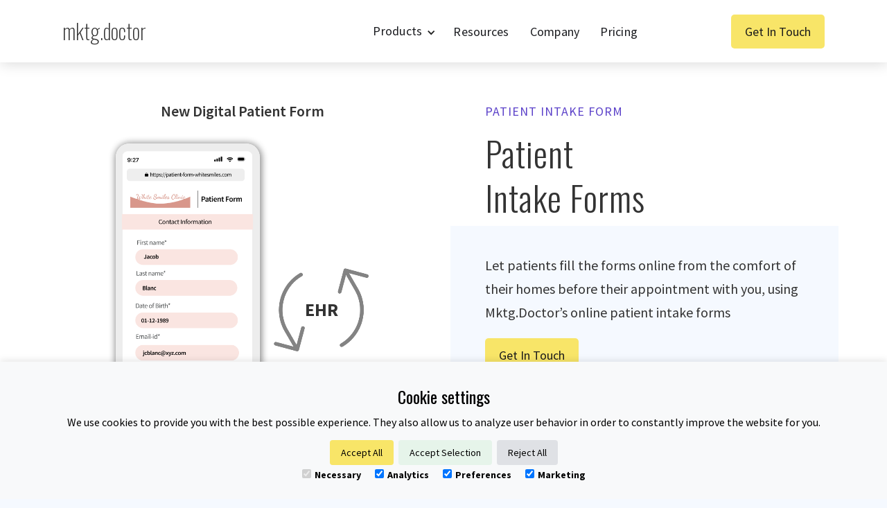

--- FILE ---
content_type: text/html
request_url: https://www.mktg.doctor/patient-intake-form/
body_size: 11320
content:
<!DOCTYPE html>

<html data-wf-page="637de30b345b2930382e1641" data-wf-site="63775b4f2c8a5c5a6316e87d">
<head>
  <meta charset="utf-8">
  <title>Mktg.Doctor&#x27;s Online Patient Forms</title>
  <meta content="With Mktg.Doctor&#x27;s online patient forms, you can provide a seamless and efficient appointment experience for your patients." name="description">
  <meta content="Mktg.Doctor&#x27;s Online Patient Forms" property="og:title">
  <meta content="With Mktg.Doctor&#x27;s online patient forms, you can provide a seamless and efficient appointment experience for your patients." property="og:description">
  <meta content="https://uploads-ssl.webflow.com/63775b4f2c8a5c5a6316e87d/63984efd61aa3e200a45ebb2_og-img.jpg" property="og:image">
  <meta content="Mktg.Doctor&#x27;s Online Patient Forms" property="twitter:title">
  <meta content="With Mktg.Doctor&#x27;s online patient forms, you can provide a seamless and efficient appointment experience for your patients." property="twitter:description">
  <meta content="https://uploads-ssl.webflow.com/63775b4f2c8a5c5a6316e87d/63984efd61aa3e200a45ebb2_og-img.jpg" property="twitter:image">
  <meta property="og:type" content="website">
  <meta content="summary_large_image" name="twitter:card">
  <meta content="width=device-width, initial-scale=1" name="viewport">
  <meta content="Webflow" name="generator">
  <link href="/css/normalize.css" rel="stylesheet" type="text/css">
  <link href="/css/webflow.css" rel="stylesheet" type="text/css">
  <link href="/css/mktg-doctor-website.webflow.css" rel="stylesheet" type="text/css">
  <link href="/css/cookie.css" rel="stylesheet" type="text/css">
  <script src="https://ajax.googleapis.com/ajax/libs/webfont/1.6.26/webfont.js" type="text/javascript"></script>
  <script type="text/javascript">WebFont.load({  google: {    families: ["Oswald:200,300,400,500,600,700","Open Sans:300,300italic,400,400italic,600,600italic,700,700italic,800,800italic","Varela Round:400","Source Sans Pro:200,200italic,300,300italic,regular,italic,600,600italic,700,700italic,900,900italic"]  }});</script>
  
  <script type="text/javascript">!function(o,c){var n=c.documentElement,t=" w-mod-";n.className+=t+"js",("ontouchstart"in o||o.DocumentTouch&&c instanceof DocumentTouch)&&(n.className+=t+"touch")}(window,document);</script>
  <link href="/images/favicon.svg" rel="shortcut icon" type="image/x-icon">
  <link href="/images/webclip.svg" rel="apple-touch-icon">
<link href="https://www.mktg.doctor/patient-intake-form/" rel="canonical">
  <style>
.carousel-home {
	pointer-events: none;
}
</style>
  <script>
        window.dataLayer = window.dataLayer || [];
        function gtag(){dataLayer.push(arguments);}
        
        if(localStorage.getItem('consentMode') === null){
            gtag('consent', 'default', {
                'ad_storage': 'denied',
                'analytics_storage': 'denied',
                'personalization_storage': 'denied',
                'functionality_storage': 'denied',
                'security_storage': 'denied',
            });
        } else {
            gtag('consent', 'default', JSON.parse(localStorage.getItem('consentMode')));
        }
    </script>
    
  <script>(function(w,d,s,l,i){w[l]=w[l]||[];w[l].push({'gtm.start':
new Date().getTime(),event:'gtm.js'});var f=d.getElementsByTagName(s)[0],
j=d.createElement(s),dl=l!='dataLayer'?'&l='+l:'';j.async=true;j.src=
'https://www.googletagmanager.com/gtm.js?id='+i+dl;f.parentNode.insertBefore(j,f);
})(window,document,'script','dataLayer','GTM-TX423TX');</script>
  
</head>
<body class="body-2">
  <div class="navbar-no-shadow wf-section">
  
  <div data-animation="default" data-collapse="medium" data-duration="400" data-easing="ease" data-easing2="ease" role="banner" class="navbar-no-shadow-container w-nav">
    <div class="container-regular">
      <div class="navbar-wrapper-2">
        <a href="/" class="navbar-brand-2 w-nav-brand">
          <div class="text-block">mktg.doctor</div>
        </a>
        <nav role="navigation" class="nav-menu-wrapper-2 w-nav-menu">
          <ul role="list" class="nav-menu w-list-unstyled">
            <li class="nav-list-item hide">
              <a href="/" class="nav-link-2">Home</a>
            </li>
            <li class="nav-list-item">
              <div data-hover="true" data-delay="0" class="nav-dropdown-3 w-dropdown">
                <div class="nav-dropdown-toggle-2 w-dropdown-toggle">
                  <div class="nav-dropdown-icon-2 w-icon-dropdown-toggle"></div>
                  <div class="nav-link-2 dd">Products</div>
                </div>
                <nav class="nav-dropdown-list shadow-three mobile-shadow-hide w-dropdown-list">
                  <div class="columns-8 w-row">
                    <div class="mega-menu-column border-left w-col w-col-3">
                      <p class="mega-menu-heading">Be Found Online</p>
                      <a href="/website/" class="nav-dropdown-link-3 w-dropdown-link">Website</a>
                      <a href="/seo/" class="nav-dropdown-link-3 w-dropdown-link">SEO</a>
                      <a href="/review-management/" class="nav-dropdown-link-3 w-dropdown-link">Review Management</a>
                    </div>
                    <div class="mega-menu-column border-left w-col w-col-3">
                      <p class="mega-menu-heading">Get More Patients</p>
                      <a href="#" class="nav-dropdown-link-3 hide w-dropdown-link">Online Ads</a>
                      <a href="/marketing-offers/" class="nav-dropdown-link-3 w-dropdown-link">Marketing Offers</a>
                      <a href="/lead-nurturing/" class="nav-dropdown-link-3 w-dropdown-link">Lead Nurturing</a>
                    </div>
                    <div class="mega-menu-column border-left w-col w-col-3">
                      <p class="mega-menu-heading">Engage with patients</p>
                      <a href="/messaging/" class="nav-dropdown-link-3 w-dropdown-link">Messaging</a>
                      <a href="/marketing-campaigns/" class="nav-dropdown-link-3 w-dropdown-link">Marketing Campaigns</a>
                      <a href="/social-media-marketing/" class="nav-dropdown-link-3 w-dropdown-link">Social Media Marketing</a>
                      <a href="/loyalty-program-and-referrals/" class="nav-dropdown-link-3 w-dropdown-link">Loyalty Program and Referrals</a>
                    </div>
                    <div class="mega-menu-column w-col w-col-3">
                      <p class="mega-menu-heading">Streamline Operations</p>
                      <a href="/online-appointment-scheduling/" class="nav-dropdown-link-3 w-dropdown-link">Online Appointment Scheduling</a>
                      <a href="/patient-intake-form/" class="nav-dropdown-link-3 w-dropdown-link">Patient Forms</a>
                      <a href="/online-payments/" class="nav-dropdown-link-3 w-dropdown-link">Online Payments</a>
                      <a href="/auto-reminders/" class="nav-dropdown-link-3 w-dropdown-link">Auto-Reminders</a>
                    </div>
                  </div>
                </nav>
              </div>
            </li>
            <li class="nav-list-item">
              <a href="/resource/" class="nav-link-2">Resources</a>
            </li>
            <li class="nav-list-item">
              <a href="/company/" class="nav-link-2">Company</a>
            </li>
            <li class="nav-list-item">
              <a href="/pricing/" aria-current="page" class="nav-link-2 w--current">Pricing</a>
            </li>
            <li class="mobile-margin-top-11">
              <div class="nav-button-wrapper">
                <a data-w-id="263dab7e-b8b2-f248-797f-56bfb2a24c53" href="#" class="button-sign-up w-button">Get in touch</a>
              </div>
            </li>
          </ul>
        </nav>
        <div class="menu-button-2 w-nav-button">
          <div class="w-icon-nav-menu"></div>
        </div>
      </div>
    </div>
  </div>
  <div class="social-media-fixed-div"><ul role="list" class="social-media-list w-list-unstyled"><li class="social-media-list-item">
    <a href="https://api.whatsapp.com/send/?phone=919284228921&amp;text&amp;type=phone_number&amp;app_absent=0" target="_blank" class="social-media-link-block w-inline-block"><img src="https://assets.website-files.com/63775b4f2c8a5c5a6316e87d/63998630689bac6910fbc913_whatsapp.svg" loading="lazy" alt="whatsapp icon" class="social-icon-img"></a></li></ul></div>
</div>

<div class="signup-form-modal">
  <div class="modal-signup">
    <div class="signup-modal-div-block">
      <div class="w-layout-grid signup-modal-grid">
        <div id="w-node-_7063ce8d-67af-48bb-6983-2d52ac332a5d-ac332a58" class="signup-modal-inner-div-block">
          <div class="signup-modal-heading">
            <a data-w-id="7063ce8d-67af-48bb-6983-2d52ac332a5f" href="#" class="close-modal-signup"><em class="close-modal-text-signup">X</em></a>
            <div class="signup-modal-heading-text">Get in touch</div>
          </div>
          <div class="sign-up-modal-text">Please fill the form below</div>
          <div class="form-block-signup">
            <form id="contact-us-form" name="wf-form-Thanks-for-signing-up.-Our-team-will-get-in-touch-with-you" data-name="Thanks for signing up Our team will get in touch with you" method="get"><input type="text" class="signup-modal-text-feild w-input" maxlength="256" name="firstname" data-name="firstname" placeholder="First Name *" id="firstname-2" required=""><input type="text" class="signup-modal-text-feild w-input" maxlength="256" name="lastname" data-name="lastname" placeholder="Last Name *" id="field" required=""><input type="text" class="signup-modal-text-feild w-input" maxlength="256" name="practice_name" data-name="practice_name" placeholder="Practice Name *" id="practice_name" required=""><input type="email" class="signup-modal-text-feild w-input" maxlength="256" name="email" data-name="email" placeholder="Email Address *" id="email-2" required=""><input type="tel" class="signup-modal-text-feild w-input" maxlength="256" name="phone" data-name="phone" placeholder="Phone *" id="phone" required="">
              <label>
                
                <input type="checkbox" id="mypractice101_newsletter_subscription" name="mypractice101_newsletter_subscription" data-name="mypractice101_newsletter_subscription" checked><span class="w-form-label" for="mypractice101_newsletter_subscription">Subscribe to MyPractice101 - Mktg.Doctor&#x27;s Newsletter</span>
              </label>
              <div class="html-embed-12 w-embed">
                <div class="g-recaptcha" data-sitekey="6LeJCRobAAAAAKq2jenV3jku_E0GtlKfUZwOUU-5"></div>
              </div>
              <input type="submit" id="contact-us-submit" value="Submit" data-wait="Please wait..." class="button-sign-up w-button">
            </form>
            <div class="ebook-modal-form-text mt-10 para-link text-block-75 text-block-76">We&#x27;re committed to your privacy. Mktg.Doctor uses the information you provide to us to contact you about our relevant content, products, and services. You may unsubscribe from these communications at any time. For more information, check out our <a href="/privacy-policy/" class="link-46"><span class="para-link">Privacy Policy</span></a>.<br></div>
            <div class="success-message w-form-done">
              <div class="text-block-32">Thanks. Our team will get in touch with you.<br></div>
            </div>
            <div class="error-message w-form-fail">
              <div>Oops! Something went wrong while submitting the form.</div>
            </div>
          </div>
        </div>
      </div>
    </div>
  </div>
</div>

<div style="opacity:0" class="ebook-form-modal">
  <div class="modal-ebook">
    <div class="ebook-modal-div-block">
      <div class="w-layout-grid ebook-modal-grid">
        <div id="w-node-_269e2600-8092-5678-7250-cb80bdcaab44-6b16e87f" class="ebook-modal-inner-div-block">
          <div class="ebook-modal-heading">
            <a data-w-id="269e2600-8092-5678-7250-cb80bdcaab46" href="#" class="close-modal-ebook"><em class="close-modal-text-ebook">X</em></a>
            <div class="ebook-modal-heading-text">Download the eBook</div>
          </div>
          <div class="ebook-modal-icon-div"><img src="/images/ebook-icon.png" loading="lazy" sizes="100vw" srcset="/images/ebook-icon-p-500.png 500w, /images/ebook-icon.png 500w" alt="ebook icon" class="ebook-icon-img"></div>
          <div class="ebook-modal-form-text">Please fill the form below</div>
          <div class="form-block-ebook">
            <form id="download-form" name="wf-form-Request-Appointment-Form" data-name="Request Appointment Form" method="get"><input type="text" class="ebook-modal-text-feild w-input" maxlength="256" name="firstname" data-name="firstname" placeholder="First Name *" id="field" required=""><input type="text" class="ebook-modal-text-feild w-input" maxlength="256" name="lastname" data-name="lastname" placeholder="Last Name *" id="lastname" required=""><input type="email" class="ebook-modal-text-feild w-input" maxlength="256" name="email" data-name="email" placeholder="Email Address *" id="email-4" required=""><input type="tel" class="ebook-modal-text-feild w-input" maxlength="256" name="phone" data-name="phone" placeholder="Phone *" id="phone-2" required="">
              <label>
                
                <input type="checkbox" id="mypractice101_newsletter_subscription" name="mypractice101_newsletter_subscription" data-name="mypractice101_newsletter_subscription" checked><span class="w-form-label" for="mypractice101_newsletter_subscription">Subscribe to MyPractice101 - Mktg.Doctor&#x27;s Newsletter</span>
              </label>
              <div class="html-embed-12 w-embed">
                <div class="g-recaptcha" data-sitekey="6LeJCRobAAAAAKq2jenV3jku_E0GtlKfUZwOUU-5"></div>
              </div>
              <input type="submit" value="Submit" data-wait="Please wait..." id="download-submit" class="button-sign-up w-button">
            </form>
            <div class="ebook-modal-form-text mt-10">We&#x27;re committed to your privacy. Mktg.Doctor uses the information you provide to us to contact you about our relevant content, products, and services. You may unsubscribe from these communications at any time. For more information, check out our <a href="/privacy-policy/">Privacy Policy</a>.<br></div>
            <div class="success-message w-form-done">
              <div class="text-block-32">Thanks! We have emailed you the eBook<br></div>
            </div>
            <div class="error-message w-form-fail">
              <div>Oops! Something went wrong while submitting the form.</div>
            </div>
          </div>
        </div>
      </div>
    </div>
  </div>
</div>



  <div class="hero wf-section">
    <div class="columns w-row">
      <div data-w-id="ba056272-51d5-6b70-8f91-75e587692618" class="column w-col w-col-6">
        <div data-delay="1000" data-animation="cross" class="slider-patient-intake-hero carousel-home w-slider" data-autoplay="true" data-easing="ease" data-hide-arrows="false" data-disable-swipe="false" data-autoplay-limit="0" data-nav-spacing="3" data-duration="500" data-infinite="true">
          <div class="w-slider-mask">
            <div class="w-slide">
              <div class="div-block-slider-patient-intake-hero">
                <p class="paragraph-8">Current Intake Process</p><img src="/images/patinet-intake-traditional-form.png" loading="lazy" sizes="(max-width: 479px) 91vw, (max-width: 991px) 44vw, (max-width: 1279px) 32vw, 335.9375px" srcset="/images/patinet-intake-traditional-form-p-500.png 500w, /images/patinet-intake-traditional-form-p-800.png 800w, /images/patinet-intake-traditional-form.png 866w" alt="Current patient intake process form" class="slider-patient-intake-hero-img _1-hero-pi">
              </div>
            </div>
            <div class="w-slide">
              <div class="div-block-slider-patient-intake-hero">
                <p class="paragraph-8">New Digital Patient Form</p>
                <div class="div-block-396"><img src="/images/Auto-send-appointment-msgs-01.png" loading="lazy" alt="patient intake form feilds filled" class="slider-patient-intake-hero-img">
                  <div class="div-block-397">
                    <p class="paragraph-9">EHR</p><img src="/images/preocessing.png" loading="lazy" data-w-id="14e81aae-d0ab-6c8c-14f0-0a6dd401cebc" alt="pre proccessing icon" class="processing">
                  </div>
                </div>
              </div>
            </div>
          </div>
          <div class="left-arrow-3 w-slider-arrow-left">
            <div class="icon-4 w-icon-slider-left"></div>
          </div>
          <div class="right-arrow-3 w-slider-arrow-right">
            <div class="icon-5 w-icon-slider-right"></div>
          </div>
          <div class="slide-nav-3 w-slider-nav w-round"></div>
        </div>
      </div>
      <div class="w-col w-col-6">
        <div class="div-block-5">
          <p class="page-title">Patient intake form</p>
          <h1 class="heading">Patient <br>Intake Forms</h1>
        </div>
        <div class="div-block-3">
          <p class="paragraph">Let patients fill the forms online from the comfort of their homes before their appointment with you, using Mktg.Doctor’s online patient intake forms</p>
          <div class="div-block-4">
            <a data-w-id="263dab7e-b8b2-f248-797f-56bfb2a24c53" href="#" class="button-sign-up w-button">Get in touch</a>
          </div>
        </div>
      </div>
    </div>
  </div>
  <div class="how-it-works wf-section">
    <div class="div-block-8">
      <div class="w-container">
        <h2 class="heading">How it works</h2>
        <div class="w-layout-grid how-it-works-grid">
          <div id="w-node-fbaefb15-ae0a-e6f1-8110-fafa4cbc67ee-382e1641" class="number-div-block">
            <p id="w-node-_6b369200-e556-52de-8b1c-0f9c241acfbf-382e1641" class="numbers">1</p>
          </div>
          <div id="w-node-b95b82bf-3570-568f-6f11-954fa0ca821a-382e1641" class="step-para-div">
            <p id="w-node-cabc268f-e6de-5a1a-0c14-5b6d2057aeb4-382e1641" class="step-para">Automatically send patient forms to new patients via text or email</p>
          </div>
          <div id="w-node-ec4201a8-462b-0be5-7610-3d5252729382-382e1641" class="number-div-block">
            <p id="w-node-ec4201a8-462b-0be5-7610-3d5252729383-382e1641" class="numbers">2</p>
          </div>
          <div id="w-node-fae7ee62-82e9-e646-ec95-49ba9e026c5e-382e1641" class="step-para-div">
            <p id="w-node-fae7ee62-82e9-e646-ec95-49ba9e026c5f-382e1641" class="step-para">Every patient gets a unique, secure link to the online forms</p>
          </div>
          <div id="w-node-_144502e1-78c2-221a-831e-8ebf6d0f477f-382e1641" class="number-div-block">
            <p id="w-node-_144502e1-78c2-221a-831e-8ebf6d0f4780-382e1641" class="numbers">3</p>
          </div>
          <div id="w-node-_208175d8-d1cb-4699-d587-4d58836733c3-382e1641" class="step-para-div">
            <p id="w-node-_208175d8-d1cb-4699-d587-4d58836733c4-382e1641" class="step-para">Patients can fill out the form anytime, anywhere, and on any device</p>
          </div>
          <div id="w-node-eb69f6f1-09ec-023f-0621-da7de78b4c8d-382e1641" class="number-div-block">
            <p id="w-node-eb69f6f1-09ec-023f-0621-da7de78b4c8e-382e1641" class="numbers">4</p>
          </div>
          <div id="w-node-_2220cb04-c390-2f65-9025-0d393e71e676-382e1641" class="step-para-div">
            <p id="w-node-_2220cb04-c390-2f65-9025-0d393e71e677-382e1641" class="step-para">Data is saved in real-time so patients can pick up where they left off</p>
          </div>
          <div id="w-node-_369c563f-90ba-659a-e860-41d951ed77fa-382e1641" class="number-div-block">
            <p id="w-node-_369c563f-90ba-659a-e860-41d951ed77fb-382e1641" class="numbers">5</p>
          </div>
          <div id="w-node-_37f5f030-519f-5959-fdcf-5e3c5e251be7-382e1641" class="step-para-div">
            <p id="w-node-_37f5f030-519f-5959-fdcf-5e3c5e251be8-382e1641" class="step-para">Auto-sync patient data with your EHR/PMS</p>
          </div>
        </div>
        <div class="embedded-video w-embed w-iframe"><iframe width="100%" height="100%" src="https://www.youtube.com/embed/omasf2RJl6I" loading="lazy" frameborder="0" allow="accelerometer; autoplay; clipboard-write; encrypted-media; gyroscope;
 picture-in-picture" allowfullscreen="" title="Patient Testimonial by Sanjukta Bose Wife of Patient Sandip Bose" srcdoc="<style>*{padding:0;margin:0;overflow:hidden}html,body{height:100%}
          img,span{position:absolute;width:100%;top:0;bottom:0;margin:auto}
          span{height:1.5em;text-align:center;font:48px/1.5 sans-serif;color:#fff;text-shadow:0 0 .5em #000}
       </style>
       <a href=https://www.youtube.com/embed/omasf2RJl6I?autoplay=1>
       <img src=https://uploads-ssl.webflow.com/63775b4f2c8a5c5a6316e87d/6388642511d3ac6707b7b89e_YT-Thumbnails-1.jpg
        alt='Online Patient Intake Forms (+ FREE TRIAL)'><span>▶</span>
      </a>">
          </iframe></div>
        <p class="paragraph"><strong>Learn more: </strong>
          <a href="/resource/online-patient-intake-forms/" target="_blank">Guide to Online Patient Intake Forms</a>
        </p>
        <div class="div-block-9">
          <a data-w-id="263dab7e-b8b2-f248-797f-56bfb2a24c53" href="#" class="button-sign-up w-button">Get in touch</a>
        </div>
      </div>
    </div>
  </div>
  <div class="section-features wf-section">
    <div class="left-bg-div"></div>
    <div class="features-content-div-block">
      <div class="columns-features w-row">
        <div class="column-1-features w-col w-col-6">
          <h2 class="heading border">Create all types of patient forms</h2>
          <p class="paragraph">Customize the forms your practice needs; including Patient Registrations for new patients and Medical History Forms for returning patients. Design new forms or use one from our templates. </p>
        </div>
        <div class="column-2-features w-col w-col-6"><img src="/images/Create-all-types-of-patient-forms-01.png" loading="lazy" style="opacity:0" data-w-id="07e38192-2b69-43b5-a019-f71cdff3abf9" srcset="/images/Create-all-types-of-patient-forms-01-p-500.png 500w, /images/Create-all-types-of-patient-forms-01-p-800.png 800w, /images/Create-all-types-of-patient-forms-01-p-1080.png 1080w, /images/Create-all-types-of-patient-forms-01.png 1320w" sizes="(max-width: 479px) 100vw, (max-width: 767px) 226.875px, (max-width: 991px) 32vw, (max-width: 1439px) 34vw, 36vw" alt="Create all types of patient forms" class="features-img patient-intake-feature-1"></div>
      </div>
    </div>
  </div>
  <div class="section-features white wf-section">
    <div class="right-bg-div"></div>
    <div class="features-content-div-block">
      <div class="columns-2-features w-row">
        <div class="column-1-features ml-0 w-col w-col-6">
          <div data-delay="1000" data-animation="cross" class="slider-patient-intake-hero carousel-home w-slider" data-autoplay="true" data-easing="ease" data-hide-arrows="false" data-disable-swipe="false" data-autoplay-limit="0" data-nav-spacing="3" data-duration="500" data-infinite="true">
            <div class="w-slider-mask">
              <div class="w-slide">
                <div class="div-block-slider-patient-intake-hero">
                  <div class="div-block-396"><img src="/images/Auto-send-appointment-msgs-01.png" loading="lazy" alt="patient intake form feilds filled" class="slider-patient-intake-hero-img">
                    <div class="div-block-397">
                      <p class="paragraph-9">EHR</p><img src="/images/preocessing.png" loading="lazy" data-w-id="7c496e70-10b3-4c00-bab0-8024cce91955" alt="pre proccessing icon" class="processing">
                    </div>
                  </div>
                </div>
              </div>
            </div>
            <div class="left-arrow-3 w-slider-arrow-left">
              <div class="icon-4 w-icon-slider-left"></div>
            </div>
            <div class="right-arrow-3 w-slider-arrow-right">
              <div class="icon-5 w-icon-slider-right"></div>
            </div>
            <div class="slide-nav-3 w-slider-nav w-round"></div>
          </div>
        </div>
        <div class="column-2-features w-col w-col-6">
          <h2 class="heading border">Make your front desk more efficient </h2>
          <p class="paragraph">View all patient data on the Mktg.Doctor platform which automatically syncs to your EHR/PMS. There is no need for manual data entry, which saves time and reduces errors.</p>
        </div>
      </div>
    </div>
  </div>
  <div class="section-features wf-section">
    <div class="left-bg-div"></div>
    <div class="features-content-div-block">
      <div class="columns-features w-row">
        <div class="column-1-features pl-120 w-col w-col-6">
          <h2 class="heading border">Fill forms anytime, anywhere</h2>
          <p class="paragraph">Give your patients the convenience to fill out the forms from their smartphones, tablets, or any other device, from wherever they are.</p>
        </div>
        <div class="column-2-features patient-intake-feature ml-0 w-col w-col-6"><img src="/images/Auto-send-appointment-msgs-01_1.png" loading="lazy" style="opacity:0" data-w-id="15b039e3-4b93-7e66-468a-8f0c014bb0f9" alt="Patient intake form" class="features-img patient-intake-feature-mob-shell"></div>
      </div>
    </div>
  </div>
  <div class="section-features white wf-section">
    <div class="right-bg-div"></div>
    <div class="features-content-div-block">
      <div class="columns-2-features ml-0 w-row">
        <div class="column-1-features ml-0 w-col w-col-6">
          <div data-delay="1000" data-animation="cross" class="slider-patient-intake-feature carousel-home w-slider" data-autoplay="true" data-easing="ease" data-hide-arrows="false" data-disable-swipe="false" data-autoplay-limit="0" data-nav-spacing="3" data-duration="500" data-infinite="true">
            <div class="w-slider-mask">
              <div class="w-slide">
                <div class="div-block-slider-patient-intake-feature">
                  <p class="paragraph-8">Patients will scan the card with a phone</p><img src="/images/Easily-add-patient-details-01.png" loading="lazy" sizes="(max-width: 479px) 100vw, (max-width: 767px) 69vw, (max-width: 1279px) 38vw, 400.7124938964844px" srcset="/images/Easily-add-patient-details-01-p-500.png 500w, /images/Easily-add-patient-details-01.png 670w" alt="health insurance card scan" class="slider-patient-intake-feature-img">
                </div>
              </div>
              <div class="w-slide">
                <div class="div-block-slider-patient-intake-feature">
                  <p class="paragraph-8">The patient form will be filled out automatically</p><img src="/images/Online-patient-form-021.png" loading="lazy" alt="patient intake form feilds" class="slider-patient-intake-feature-img mob-shell">
                </div>
              </div>
              <div class="w-slide">
                <div class="div-block-slider-patient-intake-feature">
                  <p class="paragraph-8">The patient form will be filled out automatically</p><img src="/images/Online-patient-form-022.png" loading="lazy" alt="insurance details form for patients" class="slider-patient-intake-feature-img mob-shell">
                </div>
              </div>
            </div>
            <div class="w-slider-arrow-left">
              <div class="icon-4 w-icon-slider-left"></div>
            </div>
            <div class="w-slider-arrow-right">
              <div class="icon-5 w-icon-slider-right"></div>
            </div>
            <div class="slide-nav-3 w-slider-nav w-round"></div>
          </div>
        </div>
        <div class="column-2-features w-col w-col-6">
          <h2 class="heading border">Easily add patient details</h2>
          <p class="paragraph">With Mktg.Doctor Online Patient Forms, patients can upload photos of or scan their licenses and insurance cards, and the information will be automatically captured and added to your EHR or PMS. Plus, our online form signing feature allows patients to sign their forms electronically, making the process even faster and easier.</p>
        </div>
      </div>
    </div>
  </div>
  <div class="additional-features wf-section">
    <div class="additional-features-div-block">
      <div class="additional-features-container w-container">
        <div class="additional-features-columns w-row">
          <div class="additional-features-column border-left w-col w-col-6"><img src="/images/Patient-Forms---Easy-reviews.png" loading="lazy" style="opacity:0" data-w-id="0a7e62ac-813a-8f44-6944-dcc68c100407" srcset="/images/Patient-Forms---Easy-reviews-p-500.png 500w, /images/Patient-Forms---Easy-reviews.png 500w" sizes="120px" alt="Easy review icon" class="additional-feature-icon">
            <h3 class="heading-2">Easy review</h3>
            <p class="paragraph">Review the filled forms and approve or send them back to the patient for rectification.</p>
          </div>
          <div class="additional-features-column w-col w-col-6"><img src="/images/hippa-compliant-500x500.png" loading="lazy" style="opacity:0" data-w-id="c998d531-fb85-ebb5-68ce-2c1b4e480137" srcset="/images/hippa-compliant-500x500-p-500.png 500w, /images/hippa-compliant-500x500.png 500w" sizes="120px" alt="HIPAA compliant icon" class="additional-feature-icon">
            <h3 class="heading-2">HIPAA compliant</h3>
            <p class="paragraph">Mktg.Doctor’s online patient intake forms abide by the standards mentioned in the Health Insurance Portability and Accountability Act of 1996 (HIPAA).</p>
          </div>
        </div>
      </div>
    </div>
  </div>
  <section class="footer-dark wf-section">
  <div class="container-2">
    <div class="footer-wrapper">
      <div class="w-layout-grid grid-3">
        <div>
          <a href="#" class="footer-brand w-inline-block">
            <div class="text-block">mktg.doctor</div>
          </a>
        </div>
        <div id="w-node-cb26a529-fbd8-64d4-cd42-d7d5fbba26f1-790227c3">
          <div class="title-small">About Us</div>
          <p class="footer-para">Mktg.Doctor is a marketing automation platform for doctors with unmatched products to help you effectively communicate with your patients and automate your marketing at every stage.</p>
        </div>
        <div class="footer-social-block">
          <div class="div-block-11">
            <div class="title-small">Get connected with</div>
            <div>
              <a href="https://www.facebook.com/mktg.doctor/" target="_blank" class="footer-social-link w-inline-block"><img src="/images/facebook.svg" loading="lazy" alt="facebook" class="footer-social-media-icon"></a>
              <a href="https://in.linkedin.com/company/mktg-doctor" target="_blank" class="footer-social-link w-inline-block"><img src="/images/linkedIn.svg" loading="lazy" alt="linked in" class="footer-social-media-icon"></a>
              <a href="https://www.instagram.com/mktg.doctor/" target="_blank" class="footer-social-link w-inline-block"><img src="/images/instagram.svg" loading="lazy" alt="instagram" class="footer-social-media-icon"></a>
              <a href="https://www.youtube.com/@mypractice1014" target="_blank" class="footer-social-link w-inline-block"><img src="/images/youtube.svg" loading="lazy" alt="youtube" class="footer-social-media-icon"></a>
            </div>
            <div id="w-node-_32445bca-1c41-19f9-356b-3752056407f7-790227c3">
              <div class="div-block-13">
                <a id="w-node-_22fbfc43-c731-d232-08e3-046c383a4da4-790227c3" href="mailto:themktgdoctorteam@mktg.doctor" class="link-block w-inline-block">
                  <div class="w-layout-grid grid-4">
                    <div id="w-node-cc33bc4e-cedd-2462-a03c-79920911a527-790227c3"><img src="/images/email.svg" loading="lazy" alt="email icon" class="image-5"></div>
                    <div id="w-node-b1330b51-408d-9e6a-ee14-fe148a4f755b-790227c3">
                      <p class="footer-links">‍themktgdoctorteam@mktg.doctor</p>
                    </div>
                  </div>
                </a>
              </div>
            </div>
          </div>
        </div>
      </div>
      <div class="w-layout-grid grid-2">
        <div class="div-block-12">
          <div class="title-small">Products</div>
          <div class="footer-product-column w-row">
            <div class="column-6 w-col w-col-6">
              <h3 class="heading-4">Be Found Online</h3>
              <ul role="list" class="footer-list w-list-unstyled">
                <li class="footer-list-item">
                  <a href="/website/" class="footer-links">Website</a>
                </li>
                <li class="footer-list-item">
                  <a href="/seo/" aria-current="page" class="footer-links w--current">SEO</a>
                </li>
                <li class="footer-list-item">
                  <a href="/review-management/" class="footer-links">Review Management</a>
                </li>
              </ul>
            </div>
            <div class="column-7 w-col w-col-6">
              <h3 class="heading-4">Get More Patients</h>
              <ul role="list" class="footer-list w-list-unstyled">
                <li class="footer-list-item hide">
                  <a href="#" class="footer-links">Online Ads</a>
                </li>
                <li class="footer-list-item">
                  <a href="/marketing-offers/" class="footer-links">Marketing Offers</a>
                </li>
                <li class="footer-list-item">
                  <a href="/lead-nurturing/" class="footer-links">Lead Nurturing</a>
                </li>
              </ul>
            </div>
          </div>
          <div class="footer-product-column w-row">
            <div class="column-6 w-col w-col-6">
              <h3 class="heading-4">Engage with patients</h3>
              <ul role="list" class="footer-list w-list-unstyled">
                <li class="footer-list-item">
                  <a href="/messaging/" class="footer-links">Messaging</a>
                </li>
                <li class="footer-list-item">
                  <a href="/marketing-campaigns/" class="footer-links">Marketing Campaigns</a>
                </li>
                <li class="footer-list-item">
                  <a href="/social-media-marketing/" class="footer-links">Social Media Marketing</a>
                </li>
                <li class="footer-list-item">
                  <a href="/loyalty-program-and-referrals/" class="footer-links">Loyalty Program and Referrals</a>
                </li>
              </ul>
            </div>
            <div class="column-7 w-col w-col-6">
              <h3 class="heading-4">Streamline Operations</h3>
              <ul role="list" class="footer-list w-list-unstyled">
                <li class="footer-list-item">
                  <a href="/online-appointment-scheduling/" class="footer-links">Online Appointment Scheduling</a>
                </li>
                <li class="footer-list-item">
                  <a href="/patient-intake-form/" class="footer-links">Patient Forms</a>
                </li>
                <li class="footer-list-item">
                  <a href="/online-payments/" class="footer-links">Online Payments</a>
                </li>
                <li class="footer-list-item">
                  <a href="/auto-reminders/" class="footer-links">Auto-Reminders</a>
                </li>
              </ul>
            </div>
          </div>
        </div>
        <div id="w-node-ec754749-dde9-f80e-c7c2-86a3772411f5-790227c3">
          <div class="footer-content">
            <div id="w-node-bdd7b957-6f36-776c-d1f5-1609790227d3-790227c3" class="footer-block">
              <div class="title-small">Resources</div>
              <ul role="list" class="footer-list w-list-unstyled">
                <li class="footer-list-item">
                  <a href="/resource?tab=marketing" class="footer-links">Marketing Strategy</a>
                </li>
                <li class="footer-list-item">
                  <a href="/resource?tab=practice" class="footer-links">Practice Management</a>
                </li>
                <li class="footer-list-item">
                  <a href="/resource?tab=software" class="footer-links">Software</a>
                </li>
                <li class="footer-list-item">
                  <a href="/resource?tab=case" class="footer-links">Case studies</a>
                </li>
              </ul>
            </div>
            <div id="w-node-d3b45fed-3a44-fbd4-805f-a24957e0c7c8-790227c3">
              <div id="w-node-bdd7b957-6f36-776c-d1f5-1609790227ca-790227c3" class="footer-block">
                <a href="/company/" class="title-small">Company</a>
                <a href="/pricing/" class="title-small">Pricing</a>
                <a href="/privacy-policy/" class="title-small">Privacy Policy</a>
              </div>
            </div>
          </div>
        </div>
      </div>
    </div>
  </div>
  <div class="footer-divider"></div>
  <div class="html-embed w-embed w-script"><span style="color:white;font-size:14px;">Copyright ©
      <script>document.write(new Date().getFullYear());</script> Mktg.doctor . All Rights Reserved. Powered by
    </span>
    <a style="font-size:14px;color:white" href="http://mktg.doctor" target="_blank">Mktg.Doctor</a>
  </div>
</section>
<script src="https://d3e54v103j8qbb.cloudfront.net/js/jquery-3.5.1.min.dc5e7f18c8.js?site=63775b4f2c8a5c5a6316e87d" type="text/javascript" integrity="sha256-9/aliU8dGd2tb6OSsuzixeV4y/faTqgFtohetphbbj0=" crossorigin="anonymous"></script>
<script src="/js/webflow.js" type="text/javascript"></script>
<style>
  @media screen and (max-width: 479px){
.social-media-fixed-div {
  justify-content: center;
}
}
.carousel-home {
pointer-events: none;
}
body{
overflow-x:hidden !important;}
</style>

<noscript>
  <iframe src="https://www.googletagmanager.com/ns.html?id=GTM-TX423TX" height="0" width="0"
    style="display:none;visibility:hidden">
  </iframe>
</noscript>

<div id="cookie-consent-banner" class="cookie-consent-banner">
    <h3>Cookie settings</h3>
    <p style="font-size: 1rem;line-height: 1.5rem;">We use cookies to provide you with the best possible experience. They also allow us to analyze user behavior in order to constantly improve the website for you.</p>
    <button id="btn-accept-all" class="cookie-consent-button btn-success">Accept All</button>
    <button id="btn-accept-some" class="cookie-consent-button btn-outline">Accept Selection</button>
    <button id="btn-reject-all" class="cookie-consent-button btn-grayscale">Reject All</button>
    <div class="cookie-consent-options">
      <label><input id="consent-necessary" type="checkbox" value="Necessary" checked disabled>Necessary</label>
      <label><input id="consent-analytics" type="checkbox" value="Analytics" checked>Analytics</label>
      <label><input id="consent-preferences" type="checkbox" value="Preferences" checked>Preferences</label>
      <label><input id="consent-marketing" type="checkbox" value="Marketing" checked>Marketing</label>
    </div>
</div>

<script>
  
  function hideBanner() {
    document.getElementById('cookie-consent-banner').style.display = 'none';
  }

  if(localStorage.getItem('consentMode') === null) {
    
    document.getElementById('btn-accept-all').addEventListener('click', function() {
      hideBanner();
      setConsent({
        necessary: true,
        analytics: true,
        preferences: true,
        marketing: true
      });
    });
    document.getElementById('btn-accept-some').addEventListener('click', function() {
      hideBanner();
      setConsent({
        necessary: true,
        analytics: document.getElementById('consent-analytics').checked,
        preferences: document.getElementById('consent-preferences').checked,
        marketing: document.getElementById('consent-marketing').checked
      });
    });
    document.getElementById('btn-reject-all').addEventListener('click', function() {
      hideBanner();
      setConsent({
        necessary: false,
        analytics: false,
        preferences: false,
        marketing: false
      });
      
    });
    document.getElementById('cookie-consent-banner').style.display = 'block';
  }
  
  function setConsent(consent) {
    const consentMode = {
      'functionality_storage': consent.necessary ? 'granted' : 'denied',
      'security_storage': consent.necessary ? 'granted' : 'denied',
      'ad_storage': consent.marketing ? 'granted' : 'denied',
      'analytics_storage': consent.analytics ? 'granted' : 'denied',
      'personalization': consent.preferences ? 'granted' : 'denied',
    };
    gtag('consent', 'update', consent);  
    localStorage.setItem('consentMode', JSON.stringify(consentMode));
  }
  
</script>
<div id="widget-parent" style="z-index:999999999999999;background-color: rgba(0,0,0,0.5);position: fixed;display :none;width: 100%;height:100%;text-align: center;top: 0;left: 50%;transform: translate(-50%, 0);">
  <div id="website-builder" style="z-index:999999999999999;position: fixed;display :none;top : 5%;width: 90%;height:90%;
             text-align: center;left: 50%;padding: 20px;transform: translate(-50%, 0);">
    <div style="position: absolute;color: black;z-index: 214748364700;font-size: 40px;right: 20px;cursor: pointer;">x
    </div>
  </div>
</div>
<script>
  
  $("head").append("<style id='loading-css' type='text/css'>.lds-default{display:inline-block;position:relative;width:50px;height:50px}.lds-default div{position:absolute;width:6px;height:6px;background:#000;border-radius:50%;animation:lds-default 1.2s linear infinite}.lds-default div:nth-child(1){animation-delay:0s;top:37px;left:66px}.lds-default div:nth-child(2){animation-delay:-0.1s;top:22px;left:62px}.lds-default div:nth-child(3){animation-delay:-0.2s;top:11px;left:52px}.lds-default div:nth-child(4){animation-delay:-0.3s;top:7px;left:37px}.lds-default div:nth-child(5){animation-delay:-0.4s;top:11px;left:22px}.lds-default div:nth-child(6){animation-delay:-0.5s;top:22px;left:11px}.lds-default div:nth-child(7){animation-delay:-0.6s;top:37px;left:7px}.lds-default div:nth-child(8){animation-delay:-0.7s;top:52px;left:11px}.lds-default div:nth-child(9){animation-delay:-0.8s;top:62px;left:22px}.lds-default div:nth-child(10){animation-delay:-0.9s;top:66px;left:37px}.lds-default div:nth-child(11){animation-delay:-1s;top:62px;left:52px}.lds-default div:nth-child(12){animation-delay:-1.1s;top:52px;left:62px}@keyframes lds-default{0%,20%,80%,100%{transform:scale(1)}50%{transform:scale(1.5)}}</style>")
  
  if ($("#contact-us-form").length) {
    $("#contact-us-form").submit((e) => {
      e.preventDefault()
      
      $("#contact-us-form").trigger("reset");
      
      alert("Our contact forms are currently under maintenance. Please reach out to us directly at: themktgdoctorteam@mktg.doctor");
      return false;
      $("#contact-us-form").next().next().hide();
      $("#contact-us-form").next().next().next().hide();
      $("#contact-us-submit").hide();
      $('#contact-us-submit').after("<div id='lds-default' class='lds-default'><div></div><div></div><div></div><div></div><div></div><div></div><div></div><div></div><div></div><div></div><div></div><div></div></div>");
      let form = $("#contact-us-form").serializeArray();
      let indexed_array = {
        lead_source: window.location.href,
      }
      $.map(form, function (n, i) {
        indexed_array[n['name']] = n['value'];
      });
      if(indexed_array.mypractice101_newsletter_subscription == "on"){
        indexed_array.nurturing_campaign = "Subscriber - Yes"
      }else{
        indexed_array.nurturing_campaign = "Subscriber - No"
      }
      let obj = {
        data: {
          properties: indexed_array
        }
      }
      delete indexed_array['mypractice101_newsletter_subscription']
      delete indexed_array['g-recaptcha-response']
      let mailOptions = {
        Email: indexed_array.email,
        Subject: `Contact Us Submission Received - ${indexed_array["firstname"]} ${indexed_array["lastname"]}`,
        Body: `<b>Name</b> : ${indexed_array["firstname"]} ${indexed_array["lastname"]} <br>
              <b>Practice Name</b> : ${indexed_array.practice_name} <br>
              <b>Email</b> : ${indexed_array.email} <br>
              <b>Contact Number</b> : ${indexed_array["phone"]} <br>
              <b>Page URL </b> : ${window.location.href}`,
        replyTo: indexed_array.email,
        'Owner Email': "themktgdoctorteam@mktg.doctor,shraddha.darak@mktg.doctor" 
      };
      $.ajax({
        url: "https://us-central1-mktg-bot2.cloudfunctions.net/mktgDoctorWebsiteFormSubmission",
        method: 'POST',
        crossDomain: true,
        contentType: "application/json",
        data: JSON.stringify({ mailOptions: mailOptions, hubspot: obj }),
        success: (data) => {
          $("#contact-us-form").trigger("reset");
          $("#contact-us-form").next().next().show();
          $(".lds-default").remove();
          $("#contact-us-submit").show();
        },
        error: (error) => {
          $("#contact-us-form").trigger("reset");
          $("#contact-us-form").next().next().next().show();
          $(".lds-default").remove();
          $("#contact-us-submit").show();
        }
      });
    });
  }
  // NEWSLETTER FORM TEMPORARILY DISABLED DUE TO SPAM  
  if ($("#newsletter-form").length) {
    $("#newsletter-form").submit((e) => {
      e.preventDefault()
      // Clear the form
      $("#newsletter-form").trigger("reset");
      // Show maintenance message
      alert("Our newsletter signup is currently under maintenance. Please reach out to us directly at: themktgdoctorteam@mktg.doctor");
      return false;
      $("#newsletter-form").next().hide();
      $("#newsletter-form").next().next().hide();
      $("#newsletter-submit").hide();
      $('#newsletter-submit').after("<div id='lds-default' class='lds-default'><div></div><div></div><div></div><div></div><div></div><div></div><div></div><div></div><div></div><div></div><div></div><div></div></div>");
      let form = $("#newsletter-form").serializeArray();
      let indexed_array = {
        lead_source: window.location.href,
        nurturing_campaign: "Subscriber - Yes"
      }
      $.map(form, function (n, i) {
        indexed_array[n['name']] = n['value'];
      });
      let obj = {
        data: {
          properties: indexed_array
        }
      }
      delete indexed_array['g-recaptcha-response']
      let mailOptions = {
        Email: indexed_array.email,
        Subject: `Newsletter Subscribed - ${indexed_array["firstname"]} ${indexed_array["lastname"]}`,
        Body: `<b>Name</b> : ${indexed_array["firstname"]} ${indexed_array["lastname"]} <br>
              <b>Email</b> : ${indexed_array.email} <br>
              <b>Page URL </b> : ${window.location.href}`,
        replyTo: indexed_array.email,
        'Owner Email': "themktgdoctorteam@mktg.doctor,shraddha.darak@mktg.doctor" 
      };
      $.ajax({
        url: "https://us-central1-mktg-bot2.cloudfunctions.net/mktgDoctorWebsiteFormSubmission",
        method: 'POST',
        crossDomain: true,
        contentType: "application/json",
        data: JSON.stringify({ mailOptions: mailOptions, hubspot: obj }),
        success: (data) => {
          $("#newsletter-form").trigger("reset");
          $("#newsletter-form").next().show();
          $(".lds-default").remove();
          $("#newsletter-submit").show();
        },
        error: (error) => {
          $("#newsletter-form").trigger("reset");
          $("#newsletter-form").next().next().show();
          $(".lds-default").remove();
          $("#newsletter-submit").show();
        }
      });
    });
  }
  
  if ($("#download-form").length) {
    $("#download-form").submit((e) => {
      e.preventDefault()
      
      $("#download-form").trigger("reset");
      
      alert("Our download forms are currently under maintenance. Please reach out to us directly at: themktgdoctorteam@mktg.doctor");
      return false;
      $("#download-form").next().next().hide();
      $("#download-form").next().next().next().hide();
      $("#download-submit").hide();
      $('#download-submit').after("<div id='lds-default' class='lds-default'><div></div><div></div><div></div><div></div><div></div><div></div><div></div><div></div><div></div><div></div><div></div><div></div></div>");
      let form = $("#download-form").serializeArray();
      let indexed_array = {
        lead_source: window.location.href,
        nurturing_campaign: "Subscriber - No"
      }
      $.map(form, function (n, i) {
        indexed_array[n['name']] = n['value'];
      });
      if(indexed_array.mypractice101_newsletter_subscription == "on"){
        indexed_array.nurturing_campaign = "Subscriber - Yes"
      }else{
        indexed_array.nurturing_campaign = "Subscriber - No"
      }
      let obj = {
        data: {
          properties: indexed_array
        }
      }
      delete indexed_array['mypractice101_newsletter_subscription']
      delete indexed_array['g-recaptcha-response']
      let mailOptions = {
        Email: indexed_array.email,
        Subject: `e-Book Downloaded - ${indexed_array["firstname"]} ${indexed_array["lastname"]}`,
        Body: `<b>Name</b> : ${indexed_array["firstname"]} ${indexed_array["lastname"]} <br>
              <b>Email</b> : ${indexed_array.email} <br>
              <b>Page URL </b> : ${window.location.href}`,
        replyTo: indexed_array.email,
        'Owner Email': "themktgdoctorteam@mktg.doctor,shraddha.darak@mktg.doctor" 
      };
      let ebookOptions = {
        "First Name": indexed_array.firstname,
        "Last Name": indexed_array.lastname,
        "Phone Number": indexed_array.phone,
        "Email": indexed_array.email,
        "page": window.location.pathname
      }
      $.ajax({
        url: "https://us-central1-mktg-bot2.cloudfunctions.net/mktgDoctorWebsiteFormSubmission",
        method: 'POST',
        crossDomain: true,
        contentType: "application/json",
        data: JSON.stringify({ mailOptions: mailOptions, hubspot: obj, ebookOptions: ebookOptions }),
        success: (data) => {
          $("#download-form").trigger("reset");
          $("#download-form").next().next().show();
          $(".lds-default").remove();
          $("#download-submit").show();
        },
        error: (error) => {
          $("#download-form").trigger("reset");
          $("#download-form").next().next().next().show();
          $(".lds-default").remove();
          $("#download-submit").show();
        }
      });
    });
  }
  window.onload = () => {
      //Recaptha
      var reCAPTCHALoaded = false;
    function loadReCAPTCHA() {
      console.log("loading recaptcha")
      if (!reCAPTCHALoaded) {
        reCAPTCHALoaded = true;
        var element = document.createElement("script");
        element.src = 'https://www.google.com/recaptcha/api.js';
        document.body.appendChild(element);
      }
    }
    window.addEventListener("mousedown", loadReCAPTCHA, {
      once: true
    });
    window.addEventListener("mousemove", loadReCAPTCHA, {
      once: true
    });
    window.addEventListener("mouseup", loadReCAPTCHA, {
      once: true
    });
    window.addEventListener("touchstart", loadReCAPTCHA, {
      once: true
    });
    window.addEventListener("scroll", loadReCAPTCHA, {
      once: true
    });
    window.addEventListener("keydown", loadReCAPTCHA, {
      once: true
    });

    
    $(document).ready(function () {
      let queryString = window.location.search?window.location.search:"?utm_source=website"
      var iframe = document.createElement('iframe');
      if(window.location.pathname.includes("/seo/") || window.location.pathname.includes("/google-search-console-101/")){
        iframe.src = `https://compare.mktg.doctor/`+ window.location.search;
      }
      iframe.id = "frameSrc"
      iframe.allowtransparency = "true";
      iframe.style = "display:initial;width:100%!important;height:100%!important;border:none!important;position:absolute!important;bottom:0!important;right:0!important;background:transparent!important;max-width:none;background-color: transparent;"
      document.getElementById("website-builder").appendChild(iframe);
      window.addEventListener("message", event => {
        if (event.data && event.origin == `https://builder.mktg.doctor`) {
          window.dataLayer.push({ event: event.data.event, source: event.data.source })
        }
      })
      const mq = window.matchMedia("(max-width: 449px)");
      mq.addListener(onBookApptResizeWindow);
      $(".website-builder-popup").on("click", (e) => {
        let productQueryParam = window.location.search?window.location.search.split("?")[1]:"utm_source=website"
        window.location.href = `https://app.mktgdoctor.com/sign-up?type=website&`+productQueryParam;
      })
      $(".smm-builder-popup").on("click", (e) => {
        let productQueryParam = window.location.search?window.location.search.split("?")[1]:"utm_source=website"
        window.location.href = `https://app.mktgdoctor.com/sign-up?type=smm&`+productQueryParam;
      })
      $(".campaigns-builder-popup").on("click", (e) => {
        let productQueryParam = window.location.search?window.location.search.split("?")[1]:"utm_source=website"
        window.location.href = `https://app.mktgdoctor.com/sign-up?type=campaigns&`+productQueryParam;
      })
      $(".rank-checker-popup").on("click", (e) => {
        openPopup()
      })
      function openPopup() {
        iframe.contentWindow.postMessage({ pageUrl: window.location.href, referrer: document.referrer }, "*")
       	onBookApptResizeWindow()
        $("#widget-parent").show()
        $("#website-builder").show()
        $(window.parent.document).find('head meta[name=viewport]').attr('content', 'width=device-width,user-scalable=no')
      }
      function closePopup() {
        $("#widget-parent").hide()
        $("#website-builder").hide()
        const scrollY = document.body.style.top;
        document.body.removeAttribute("style");
        $(window.parent.document).find('head meta[name=viewport]').attr('content', 'width=device-width,initial-scale=1')
        if (mq.matches) {
          window.scrollTo(0, parseInt(scrollY || '0') * -1);
        }
      }
      $("#widget-parent").on("click", (e) => {
        closePopup()
      })
      function onBookApptResizeWindow() {
        if (mq.matches) {
          $("#website-builder").css({
            width : "100%",
            height : "100%",
            top : "0",
          })
          document.body.style.top = `-${window.scrollY}px`;
          document.body.style.position = "fixed"
        } else {
          $("#website-builder").css({
            width : "100%",
            height : "100%",
            top : "0",
          })
        }
      }
    });
  } 
</script>

<script>
  var Webflow = Webflow || [];
  Webflow.push(function () {
    var tabName = getParam('tab');
    console.log(tabName);
    if (!tabName) return;
  
    console.log(tabName);

    $('.' + tabName).triggerHandler('click');
  
    function getParam(name) {
      name = name.replace(/[\[]/, "\\[").replace(/[\]]/, "\\]");
      var regex = new RegExp("[\\?&]" + name + "=([^&#]*)"),
        results = regex.exec(location.search);
      return results == null ? "" : decodeURIComponent(results[1].replace(/\+/g, " "));
    }
  });
  </script>

<script async src="//www.instagram.com/embed.js"></script>

<script> (function(){ var s = document.createElement('script'); var h = document.querySelector('head') || document.body; s.src = 'https://acsbapp.com/apps/app/dist/js/app.js'; s.async = true; s.onload = function(){ acsbJS.init({ statementLink : '', footerHtml : '', hideMobile : false, hideTrigger : false, disableBgProcess : false, language : 'en', position : 'left', leadColor : '#333', triggerColor : '#333', triggerRadius : '50%', triggerPositionX : 'left', triggerPositionY : 'bottom', triggerIcon : 'people', triggerSize : 'medium', triggerOffsetX : 20, triggerOffsetY : 20, mobile : { triggerSize : 'small', triggerPositionX : 'left', triggerPositionY : 'bottom', triggerOffsetX : 10, triggerOffsetY : 10, triggerRadius : '50%' } }); }; h.appendChild(s); })(); </script>


</body>
</html>

--- FILE ---
content_type: text/css
request_url: https://www.mktg.doctor/css/mktg-doctor-website.webflow.css
body_size: 27067
content:
:root {
  --cornsilk: #fffbe0;
  --black: #1b1b1b;
  --khaki: #f8e568;
  --alice-blue: #f5f9ff;
  --white: white;
  --midnight-blue: #0a145f;
  --alice-blue-2: #e8f1ff;
  --lemon-chiffon: #fdf6c6;
  --slate-blue: #5b41c9;
  --black-2: #303030;
  --light-steel-blue: #c9c9ff;
}


.w-layout-grid {
  grid-row-gap: 16px;
  grid-column-gap: 16px;
  grid-template-rows: auto auto;
  grid-template-columns: 1fr 1fr;
  grid-auto-columns: 1fr;
  display: grid;
}

.w-checkbox {
  margin-bottom: 5px;
  padding-left: 20px;
  display: block;
}

.w-checkbox:before {
  content: " ";
  grid-area: 1 / 1 / 2 / 2;
  display: table;
}

.w-checkbox:after {
  content: " ";
  clear: both;
  grid-area: 1 / 1 / 2 / 2;
  display: table;
}

.w-checkbox-input {
  float: left;
  margin: 4px 0 0 -20px;
  line-height: normal;
}

.w-checkbox-input--inputType-custom {
  width: 12px;
  height: 12px;
  border: 1px solid #ccc;
  border-radius: 2px;
}

.w-checkbox-input--inputType-custom.w--redirected-checked {
  background-color: #3898ec;
  background-image: url('https://d3e54v103j8qbb.cloudfront.net/static/custom-checkbox-checkmark.589d534424.svg');
  background-position: 50%;
  background-repeat: no-repeat;
  background-size: cover;
  border-color: #3898ec;
}

.w-checkbox-input--inputType-custom.w--redirected-focus {
  box-shadow: 0 0 3px 1px #3898ec;
}

body {
  color: #333;
  font-family: Source Sans Pro, sans-serif;
  font-size: 14px;
  line-height: 20px;
}

h1 {
  margin-top: 20px;
  margin-bottom: 10px;
  font-family: Oswald, sans-serif;
  font-size: 38px;
  font-weight: 400;
  line-height: 44px;
}

h2 {
  margin-top: 20px;
  margin-bottom: 10px;
  font-family: Oswald, sans-serif;
  font-size: 32px;
  font-weight: 400;
  line-height: 36px;
}

h3 {
  margin-top: 20px;
  margin-bottom: 10px;
  font-family: Oswald, sans-serif;
  font-size: 24px;
  font-weight: 400;
  line-height: 30px;
}

h4 {
  margin-top: 10px;
  margin-bottom: 10px;
  font-family: Oswald, sans-serif;
  font-size: 24px;
  font-weight: 400;
  line-height: 24px;
}

h5 {
  margin-top: 10px;
  margin-bottom: 10px;
  font-family: Oswald, sans-serif;
  font-size: 20px;
  font-weight: 400;
  line-height: 20px;
}

h6 {
  margin-top: 10px;
  margin-bottom: 10px;
  font-family: Oswald, sans-serif;
  font-size: 16px;
  font-weight: 400;
  line-height: 18px;
}

p {
  margin-bottom: 10px;
  font-family: Source Sans Pro, sans-serif;
  font-size: 20px;
  line-height: 34px;
}

a {
  color: #4a5ef1;
  font-size: 20px;
  line-height: 34px;
  text-decoration: none;
}

ul {
  margin-top: 0;
  margin-bottom: 10px;
  padding-left: 40px;
}

li {
  font-size: 20px;
  line-height: 34px;
}

.hero-section {
  height: 100vh;
  background-color: var(--cornsilk);
  flex-direction: column;
  justify-content: center;
  align-items: center;
  padding-left: 100px;
  padding-right: 100px;
  display: block;
}

.hero-heading {
  width: auto;
  color: var(--black);
  text-align: left;
  margin-top: 0;
  font-family: Oswald, sans-serif;
  font-size: 75px;
  font-weight: 300;
  line-height: 90px;
}

.hero-paragraph {
  width: 80%;
  color: #707070;
  text-align: center;
  margin-top: 10px;
  margin-bottom: 20px;
  font-family: Open Sans, sans-serif;
  font-size: 20px;
  line-height: 28px;
}

.button {
  z-index: 5;
  background-color: var(--khaki);
  color: #000;
  letter-spacing: 1px;
  text-transform: uppercase;
  border-radius: 30px;
  margin-top: 10px;
  padding: 16px 34px;
  font-size: 16px;
  position: relative;
}

.nav-dropdown-list {
  background-color: #fff;
  border-radius: 12px;
}

.nav-dropdown-list.w--open {
  padding-top: 10px;
  padding-bottom: 10px;
}

.nav-dropdown-list.shadow-three.mobile-shadow-hide {
  z-index: 5;
  background-color: rgba(255, 255, 255, 0);
  border-radius: 10px;
  margin-left: -35vh;
  box-shadow: 4px 4px 5px 5px rgba(0, 0, 0, .1);
}

.nav-dropdown-list.shadow-three.mobile-shadow-hide.w--open {
  padding-top: 0;
  padding-bottom: 0;
}

.hero-div-block {
  width: 80%;
  flex-direction: column;
  justify-content: center;
  align-items: center;
  display: flex;
}

.navbar-no-shadow {
  z-index: 10;
  background-color: #fff;
  position: fixed;
  top: 0%;
  bottom: auto;
  left: 0%;
  right: 0%;
  box-shadow: 1px 1px 20px rgba(0, 0, 0, .16);
}

.navbar-no-shadow-container {
  z-index: 5;
  width: 100%;
  max-width: 1140px;
  background-color: rgba(0, 0, 0, 0);
  margin-left: auto;
  margin-right: auto;
  padding: 20px;
}

.container-regular {
  width: 100%;
  max-width: 1260px;
  min-height: 30px;
  margin-left: auto;
  margin-right: auto;
}

.navbar-wrapper-2 {
  justify-content: space-between;
  align-items: center;
  display: flex;
}

.nav-menu {
  justify-content: space-between;
  align-items: center;
  margin-bottom: 0;
  padding-bottom: 0;
  padding-left: 0;
  display: flex;
}

.nav-link-2 {
  color: #1a1b1f;
  letter-spacing: .25px;
  margin-left: 5px;
  margin-right: 5px;
  padding: 5px 10px;
  font-size: 18px;
  line-height: 20px;
  text-decoration: none;
  display: inline-block;
}

.nav-link-2:hover {
  color: rgba(26, 27, 31, .75);
}

.nav-link-2:focus-visible {
  outline-offset: 0px;
  color: #0050bd;
  border-radius: 4px;
  outline: 2px solid #0050bd;
}

.nav-link-2[data-wf-focus-visible] {
  outline-offset: 0px;
  color: #0050bd;
  border-radius: 4px;
  outline: 2px solid #0050bd;
}

.nav-link-2.w--current {
  font-weight: 700;
  overflow: visible;
}

.nav-link-2.dd {
  margin-right: 0;
  padding-right: 0;
}

.nav-dropdown-2 {
  margin-left: 0;
  margin-right: 0;
}

.nav-dropdown-toggle-2 {
  letter-spacing: .25px;
  padding: 5px 30px 5px 10px;
  font-size: 14px;
  line-height: 20px;
}

.nav-dropdown-toggle-2:hover {
  color: rgba(26, 27, 31, .75);
}

.nav-dropdown-toggle-2:focus-visible {
  outline-offset: 0px;
  color: #0050bd;
  border-radius: 5px;
  outline: 2px solid #0050bd;
}

.nav-dropdown-toggle-2[data-wf-focus-visible] {
  outline-offset: 0px;
  color: #0050bd;
  border-radius: 5px;
  outline: 2px solid #0050bd;
}

.nav-dropdown-icon-2 {
  margin-top: 15px;
  margin-right: 10px;
}

.nav-dropdown-list-2 {
  background-color: #fff;
  border-radius: 12px;
}

.nav-dropdown-list-2.w--open {
  padding-top: 10px;
  padding-bottom: 10px;
}

.nav-dropdown-list-2.shadow-three.mobile-shadow-hide {
  width: 250px;
  background-color: var(--alice-blue);
  box-shadow: 4px 4px 5px 5px rgba(0, 0, 0, .11);
}

.nav-button-wrapper {
  margin-left: 120px;
  line-height: 25px;
}

.hero {
  height: 100vh;
  background-color: var(--white);
  justify-content: flex-start;
  align-items: center;
  display: flex;
}

.hero.loyalty-hero-section {
  height: auto;
  margin-top: 100px;
  margin-bottom: 60px;
}

.hero.marketing-offer-hero {
  height: auto;
  min-height: 100vh;
}

.hero.messaging {
  height: auto;
  min-height: 100vh;
  margin-top: 0;
  padding-top: 100px;
  padding-bottom: 60px;
}

.hero.website {
  height: auto;
  padding-top: 140px;
  padding-bottom: 20px;
}

.hero.seo {
  height: auto;
  min-height: auto;
  justify-content: space-between;
  margin-top: 60px;
  padding-top: 100px;
  padding-bottom: 40px;
  display: flex;
}

.hero.lead-nuturing {
  height: auto;
  padding-top: 100px;
}

.hero.seo-copy {
  height: auto;
  min-height: auto;
  margin-top: 60px;
  padding-top: 100px;
  padding-bottom: 40px;
}

.columns {
  height: auto;
  flex-direction: row;
  justify-content: flex-start;
  align-self: auto;
  align-items: center;
  padding-left: 60px;
  padding-right: 60px;
  display: flex;
}

.heading {
  letter-spacing: 1px;
  padding-left: 0;
  font-size: 50px;
  font-weight: 300;
  line-height: 64px;
}

.heading.border {
  border-left: 5px solid #000;
  padding-bottom: 20px;
  padding-left: 40px;
}

.heading.cta-seo {
  font-size: 40px;
}

.heading.mt-10 {
  margin-top: 10px;
}

.heading.home-head {
  margin-bottom: 50px;
  font-size: 60px;
  line-height: 74px;
}

.paragraph {
  text-align: left;
  font-size: 20px;
  line-height: 34px;
}

.paragraph.smaller-text {
  font-size: 17px;
  line-height: 26px;
}

.button-sign-up {
  background-color: var(--khaki);
  color: var(--black);
  text-align: center;
  text-transform: capitalize;
  border-radius: 5px;
  padding: 12px 20px;
  font-family: Source Sans Pro, sans-serif;
  font-size: 18px;
  line-height: 25px;
}

.button-sign-up.black {
  background-color: var(--midnight-blue);
  color: var(--white);
  cursor: pointer;
}

.button-sign-up.hide {
  display: none;
}

.button-sign-up.mt-2 {
  margin-top: 10px;
}

.div-block-3 {
  background-color: var(--alice-blue);
  margin-left: auto;
  margin-right: auto;
  padding: 40px 50px;
}

.div-block-4 {
  margin-top: 20px;
}

.column {
  padding-left: 60px;
  padding-right: 60px;
  display: block;
}

.column.online-aapointment-hero, .column.marketting-offer, .column.smm {
  padding-left: 0;
  padding-right: 0;
}

.text-block {
  text-align: center;
  font-family: Oswald, sans-serif;
  font-size: 30px;
  font-weight: 200;
  line-height: 50px;
}

.text-block.light {
  color: var(--white);
  margin-top: 5px;
  margin-bottom: 10px;
}

.hero-img.loyalty-hero {
  height: 550px;
  border-radius: 18px;
  margin-top: 40px;
  box-shadow: 6px 6px 7px 5px rgba(0, 0, 0, .11);
}

.hero-img.marketting-offer-hero {
  height: auto;
  border-radius: 18px;
  display: inline-block;
  box-shadow: 1px 1px 4px 3px rgba(0, 0, 0, .14);
}

.hero-img.hero-review {
  width: 500px;
  height: auto;
  max-width: 500px;
  border-radius: 20px;
  box-shadow: 1px 1px 11px 4px rgba(0, 0, 0, .11);
}

.hero-img.hero-online-payment {
  height: 450px;
  border-radius: 15px;
  box-shadow: 1px 1px 12px 2px rgba(10, 10, 10, .48);
}

.how-it-works {
  height: auto;
  background-color: var(--alice-blue-2);
  flex-direction: column;
  justify-content: center;
  align-items: center;
  padding: 40px 0 60px;
  display: flex;
  position: relative;
}

.numbers {
  margin-bottom: 0;
  font-size: 60px;
  font-weight: 300;
  line-height: 40px;
}

.how-it-works-grid {
  grid-column-gap: 20px;
  grid-row-gap: 30px;
  grid-template-rows: auto;
  grid-template-columns: 100px 1fr;
  align-content: center;
  align-items: center;
  justify-items: stretch;
  margin-top: 40px;
  margin-bottom: 40px;
}

.step-para {
  margin-bottom: 0;
  font-size: 24px;
  line-height: 40px;
}

.div-block-5 {
  padding-left: 50px;
}

.body-2 {
  background-color: var(--alice-blue);
}

.column-2-features {
  flex-direction: column;
  flex: 1;
  order: 1;
  justify-content: center;
  align-self: center;
  align-items: flex-start;
  padding-left: 0;
  padding-right: 0;
  display: flex;
}

.column-2-features.seo-crawl {
  align-items: center;
}

.column-2-features.ml-60 {
  padding-left: 60px;
}

.column-2-features.patient-intake-feature {
  background-image: url('../images/Auto-send-appointment-msgs-bg-img.jpg');
  background-position: 50%;
  background-size: cover;
}

.left-bg-div {
  z-index: 1;
  width: 70%;
  height: 100vh;
  background-color: var(--alice-blue);
  display: block;
  position: absolute;
}

.features-content-div-block {
  z-index: 2;
  align-self: auto;
  margin-top: 0;
  padding-top: 0;
  padding-left: 100px;
  padding-right: 100px;
  position: relative;
}

.div-block-8 {
  padding-left: 100px;
  padding-right: 100px;
}

.columns-2-features {
  flex-direction: row;
  align-items: center;
  display: flex;
}

.columns-2-features.hide {
  display: none;
}

.right-bg-div {
  z-index: 1;
  width: 70%;
  height: 100vh;
  background-color: var(--alice-blue);
  position: absolute;
  top: 0%;
  bottom: auto;
  left: auto;
  right: 0%;
}

.columns-features {
  align-items: center;
  display: flex;
}

.columns-features.hide {
  display: none;
}

.section-features {
  height: auto;
  min-height: 100vh;
  background-color: var(--white);
  border-bottom: 1px #d0def1;
  flex-direction: column;
  justify-content: center;
  align-items: flex-start;
  padding: 0;
  display: flex;
  position: relative;
}

.section-features.white.company {
  height: auto;
  min-height: 100vh;
  margin-top: 0;
  padding-top: 20px;
  padding-bottom: 40px;
}

.section-features.white.pp {
  background-color: var(--alice-blue-2);
  padding-top: 120px;
  padding-bottom: 80px;
}

.section-features.white.hide {
  display: none;
}

.additional-features {
  padding-top: 60px;
  padding-bottom: 80px;
  display: block;
}

.additional-features-div-block {
  text-align: center;
  justify-content: center;
  display: flex;
}

.additional-feature-icon {
  height: 120px;
  border: 1.6px solid var(--black);
  border-radius: 50%;
  padding: 15px;
}

.additional-feature-icon.oa {
  height: 120px;
}

.additional-features-columns {
  justify-content: center;
  align-items: center;
  display: block;
}

.additional-features-columns.mb-20 {
  margin-bottom: 20px;
}

.additional-features-column {
  text-align: justify;
  flex-direction: column;
  align-items: center;
  padding: 40px;
  display: flex;
}

.additional-features-column.border-left {
  border-bottom: 1px #000;
  border-right: 1px solid #e9e9e9;
}

.heading-2 {
  margin-bottom: 20px;
}

.footer-dark {
  color: var(--white);
  background-color: #000;
  border-bottom: 1px solid #e4ebf3;
  padding: 70px 30px 15px;
  position: relative;
}

.container-2 {
  width: 100%;
  max-width: 1000px;
  margin-left: auto;
  margin-right: auto;
}

.footer-wrapper {
  max-width: 1000px;
  justify-content: space-between;
  align-items: flex-start;
  margin-left: auto;
  margin-right: auto;
  display: block;
}

.footer-brand {
  color: #fff;
  text-decoration: none;
}

.footer-content {
  grid-column-gap: 70px;
  grid-row-gap: 40px;
  grid-template-rows: auto;
  grid-template-columns: auto;
  grid-auto-columns: 1fr;
  display: grid;
}

.footer-block {
  flex-direction: column;
  justify-content: flex-start;
  align-items: flex-start;
  display: flex;
}

.title-small {
  color: var(--white);
  letter-spacing: 1px;
  text-transform: uppercase;
  margin-bottom: 12px;
  font-family: Oswald, sans-serif;
  font-size: 18px;
  font-weight: 200;
  line-height: 16px;
}

.footer-social-block {
  justify-content: flex-start;
  align-items: flex-start;
  margin-top: 0;
  margin-left: 0;
  display: flex;
}

.footer-social-link {
  margin-left: 0;
}

.footer-divider {
  width: 100%;
  height: 1px;
  background-color: rgba(228, 235, 243, .15);
  margin-top: 70px;
  margin-bottom: 15px;
}

.nav-dropdown-link-3 {
  white-space: pre-wrap;
  object-fit: fill;
  padding-top: 5px;
  padding-bottom: 5px;
  font-size: 16px;
  line-height: 22px;
}

.nav-dropdown-link-3:hover {
  color: #0a145f;
}

.nav-dropdown-link-3:focus-visible {
  outline-offset: 0px;
  color: #0050bd;
  border-radius: 5px;
  outline: 2px solid #0050bd;
}

.nav-dropdown-link-3[data-wf-focus-visible] {
  outline-offset: 0px;
  color: #0050bd;
  border-radius: 5px;
  outline: 2px solid #0050bd;
}

.nav-dropdown-link-3.w--current {
  color: var(--black);
  font-weight: 700;
}

.nav-dropdown-link-3.hide {
  display: none;
}

.nav-dropdown-3 {
  text-transform: none;
  margin-left: 0;
  margin-right: 0;
}

.columns-8 {
  min-width: 70vw;
  background-color: var(--alice-blue);
  border-radius: 10px;
  padding: 10px;
  display: flex;
}

.mega-menu-heading {
  margin-top: 0;
  padding-left: 20px;
  font-size: 20px;
  font-weight: 600;
  line-height: 26px;
}

.column-1-features.ml-0.center {
  justify-content: center;
  display: flex;
}

.column-1-features.marketting-offer-feature-column {
  padding-right: 60px;
}

.column-1-features.pl-120 {
  padding-right: 120px;
}

.column-1-features.ml-60 {
  padding-right: 60px;
}

.features-img.marketing-offer-feature {
  width: 90%;
  border-radius: 15px;
  margin-left: 5%;
  box-shadow: 1px 1px 8px 3px rgba(0, 0, 0, .11);
}

.features-img.auto-reminder-feature {
  width: 70%;
  border-radius: 15px;
  margin-left: 15%;
  box-shadow: 1px 1px 8px 3px rgba(0, 0, 0, .11);
}

.features-img.payment-online-feature-1 {
  width: 75%;
  border-radius: 32px;
  align-self: center;
  box-shadow: 1px 1px 5px 4px rgba(0, 0, 0, .17);
}

.features-img.payment-online-feature-2 {
  height: 450px;
  border-radius: 15px;
  box-shadow: 1px 1px 5px 4px rgba(0, 0, 0, .17);
}

.features-img.payment-online-feature-3 {
  width: auto;
  height: auto;
  border-radius: 22px;
  box-shadow: 1px 1px 5px 4px rgba(0, 0, 0, .17);
}

.features-img.patient-intake-feature-mob-shell {
  height: 400px;
  border-radius: 15px;
  margin-top: 20px;
  margin-bottom: 20px;
  margin-left: -76px;
  padding-top: 0;
  padding-bottom: 0;
  box-shadow: 1px 1px 7px 2px rgba(0, 0, 0, .56);
}

.features-img.patient-intake-feature-1 {
  width: 80%;
  align-self: center;
}

.features-img.messaing-featire-img-2 {
  width: 70%;
  height: auto;
  border-radius: 22px;
  align-self: center;
  box-shadow: 1px 1px 10px 4px rgba(0, 0, 0, .15);
}

.features-img.lead-nuturing-feature {
  width: 75%;
  border-radius: 20px;
  box-shadow: 1px 1px 10px 3px rgba(0, 0, 0, .14);
}

.features-img.mc-referral-req {
  height: 450px;
  border-radius: 20px;
  align-self: center;
  box-shadow: 1px 1px 10px 2px rgba(0, 0, 0, .16);
}

.features-img.mc-upsell {
  height: 500px;
  border-radius: 20px;
  align-self: center;
  box-shadow: 1px 1px 10px 2px rgba(0, 0, 0, .16);
}

.features-img.homepage-1, .features-img.homepage-2 {
  width: auto;
  height: 500px;
  flex: 0 auto;
  order: 0;
  align-self: auto;
}

.embedded-video {
  height: 450px;
  object-fit: fill;
  margin-bottom: 40px;
}

.div-block-9 {
  margin-top: 40px;
}

.mega-menu-column {
  margin-top: 20px;
  margin-bottom: 20px;
}

.mega-menu-column.border-left {
  border-right: 1px solid rgba(190, 204, 224, .79);
}

.text-list-grid {
  grid-column-gap: 0px;
  grid-row-gap: 0px;
  grid-template-columns: 30px 1fr;
  align-content: start;
  align-items: start;
  justify-items: start;
}

.check-icon {
  margin-top: 6px;
  font-size: 14px;
  line-height: 0;
}

.check-icon.pricing, .check-icon.up {
  margin-top: 0;
}

.columns-9 {
  background-color: var(--white);
  padding: 40px 40px 20px;
  box-shadow: 3px 3px 14px 8px rgba(0, 0, 0, .1);
}

.paragraph-2 {
  margin-bottom: 0;
  padding-top: 10px;
  padding-bottom: 20px;
  font-size: 24px;
  font-weight: 400;
  line-height: 34px;
}

.paragraph-light {
  font-size: 18px;
  font-weight: 300;
  line-height: 28px;
}

.paragraph-light.mt-10 {
  margin-top: 10px;
}

.paragraph-light.mt-10.inline {
  padding-left: 10px;
  display: inline-block;
}

.section-2 {
  padding-top: 80px;
  padding-bottom: 80px;
}

.section-2.hide {
  display: none;
}

.column-2 {
  border-right: 1px solid rgba(0, 0, 0, .13);
  padding-left: 0;
  padding-right: 40px;
}

.column-3 {
  padding-left: 40px;
}

.cta {
  background-image: linear-gradient(to bottom, var(--alice-blue-2), var(--alice-blue-2)), url('../images/placeholde-image.jpg');
  background-position: 0 0, 0 0;
  background-size: auto, auto;
  padding-top: 60px;
  padding-bottom: 60px;
  display: block;
}

.container-3, .div-block-10 {
  text-align: left;
  flex-direction: column;
  align-items: flex-start;
  display: flex;
}

.rt-1 ul {
  font-size: 18px;
  line-height: 28px;
}

.rt-1 h3 {
  font-weight: 600;
}

.text-span {
  margin-top: 10px;
  display: inline-block;
}

.column-4 {
  flex-direction: column;
  justify-content: center;
  align-items: flex-start;
  padding: 40px 60px;
  display: flex;
}

.columns-10 {
  background-color: var(--white);
  align-items: stretch;
  display: flex;
}

.cta-img {
  height: auto;
  min-height: 500px;
  object-fit: cover;
}

.cta-img.online-appoinment {
  max-height: 500px;
  flex: 0 auto;
  align-self: auto;
}

.cta-img.seo {
  padding-right: 0;
}

.column-5 {
  flex-direction: row;
  align-items: center;
  padding-left: 0;
  padding-right: 0;
  display: flex;
}

.column-5.online-aptment {
  justify-content: center;
  margin-top: 20px;
  margin-bottom: 20px;
}

.column-5.seo-cta {
  align-items: stretch;
}

.testimonial-stack {
  border-bottom: 1px solid #e4ebf3;
  padding: 40px 30px 20px;
  position: relative;
}

.testimonial-stack.hide {
  display: none;
}

.container-4 {
  width: 100%;
  max-width: 940px;
  text-align: left;
  flex-direction: column;
  align-items: center;
  margin-left: auto;
  margin-right: auto;
  display: flex;
}

.testimonial-card-three {
  text-align: center;
  background-color: rgba(245, 247, 250, 0);
  justify-content: center;
  align-items: center;
  margin-top: 20px;
  padding: 0;
  display: block;
}

.testimonial-card-content {
  max-width: 580px;
  flex-direction: column;
  align-items: center;
  margin-left: auto;
  margin-right: auto;
  display: block;
  position: relative;
}

.testimonial-text-three {
  font-size: 24px;
  line-height: 32px;
}

.testimonial-info-four {
  text-align: center;
  flex-direction: column;
  align-items: center;
  margin-top: 24px;
  display: flex;
}

.testimonial-image {
  width: 60px;
  height: 60px;
  object-fit: cover;
  border-radius: 50%;
  margin-right: 16px;
}

.testimonial-image.centered {
  width: 160px;
  height: 160px;
  object-position: 50% 0%;
  margin-bottom: 16px;
  margin-right: 0;
}

.testimonial-author-name-three {
  margin-bottom: 10px;
}

.heading-4 {
  margin-bottom: 5px;
  font-size: 20px;
  font-weight: 300;
}

.footer-links {
  color: silver;
  font-size: 15px;
  line-height: 26px;
}

.footer-links:hover {
  color: var(--lemon-chiffon);
}

.footer-links.number {
  margin-top: 5px;
  margin-bottom: 0;
}

.footer-list-item {
  margin-top: 3px;
  margin-bottom: 0;
}

.footer-list-item.hide {
  display: none;
}

.grid-2 {
  grid-column-gap: 40px;
  grid-template-rows: auto;
  grid-template-columns: 2fr 1fr;
  margin-top: 40px;
}

.column-6 {
  padding-left: 0;
}

.footer-social-media-icon {
  height: 16px;
  opacity: .8;
  margin-right: 20px;
}

.footer-social-media-icon:hover {
  opacity: 1;
  transform: scale(1.2);
}

.div-block-11 {
  margin-top: 0;
  margin-left: 0;
}

.grid-3 {
  grid-column-gap: 40px;
  grid-template-rows: auto;
  grid-template-columns: 1fr 1fr 1fr;
}

.div-block-12 {
  border-right: 1px solid rgba(255, 255, 255, .13);
}

.grid-4 {
  grid-column-gap: 5px;
  grid-template-rows: auto;
  grid-template-columns: 20px 1fr;
  align-content: start;
  align-items: start;
  justify-items: start;
}

.link-block {
  color: var(--white);
  align-items: flex-start;
  text-decoration: none;
  display: inline-block;
}

.div-block-13 {
  margin-top: 20px;
}

.image-4 {
  opacity: .65;
  padding-left: 5px;
}

.image-5 {
  opacity: .65;
}

.image-5.location {
  width: 100%;
  height: 30px;
}

.html-embed {
  text-align: center;
}

.footer-para {
  width: 80%;
  color: silver;
  font-size: 15px;
  line-height: 26px;
}

.pricing-comparison {
  background-color: var(--alice-blue);
  border-bottom: 1px solid #e4ebf3;
  margin-top: 80px;
  padding: 40px 30px 80px;
  position: relative;
}

.container-5 {
  width: 100%;
  max-width: 940px;
  text-align: center;
  flex-direction: column;
  justify-content: center;
  align-items: center;
  margin-left: auto;
  margin-right: auto;
  display: flex;
}

.pricing-wrapper {
  grid-column-gap: 40px;
  grid-row-gap: 50px;
  grid-template-rows: auto;
  grid-template-columns: 1fr 1fr;
  grid-auto-columns: 1fr;
  align-items: stretch;
  margin: 40px 20px 20px;
  display: grid;
}

.pricing-card {
  background-color: var(--white);
  flex-direction: column;
  justify-content: flex-start;
  align-items: stretch;
  padding: 0 0 32px;
  display: block;
  position: relative;
  box-shadow: 1px 1px 25px 2px rgba(0, 0, 0, .1);
}

.pricing-card.featured-pricing {
  z-index: 2;
  background-color: var(--white);
}

.pricing-card.featured-pricing.custom {
  background-color: rgba(198, 253, 221, .36);
}

.pricing-image {
  width: 80px;
  height: 80px;
  object-fit: cover;
  margin-bottom: 16px;
}

.pricing-title {
  margin-top: 10px;
  margin-bottom: 8px;
  font-size: 40px;
  font-weight: 500;
  line-height: 48px;
}

.pricing-title._2 {
  color: #3e3563;
}

.pricing-title._3 {
  color: #325c4f;
}

.pricing-title._1 {
  color: #615c38;
}

.pricing-subtitle {
  margin-bottom: 12px;
  font-size: 14px;
  line-height: 20px;
}

.pricing-subtitle.hide {
  display: block;
}

.pricing-subtitle.color {
  color: #fefadd;
}

.pricing-subtitle.margin-top-15 {
  margin-top: 15px;
}

.pricing-subtitle.hidden {
  display: none;
}

.pricing-price {
  margin-bottom: 8px;
  font-size: 24px;
  font-weight: 700;
  line-height: 24px;
}

.pricing-price.e {
  margin-top: -10px;
  line-height: 24px;
}

.pricing-price.mb-10 {
  margin-bottom: 15px;
}

.pricing-price.mb-10.mt-10 {
  margin-top: 20px;
}

.pricing-price.mt-10 {
  margin-top: 15px;
}

.paragraph-regular {
  font-size: 14px;
  line-height: 20px;
}

.paragraph-regular.margin-bottom-20 {
  margin-bottom: 20px;
}

.paragraph-regular.margin-bottom-20.color {
  color: #fefadd;
}

.paragraph-regular.margin-bottom-10 {
  margin-top: 15px;
  margin-bottom: 10px;
}

.button-primary-3 {
  color: #fff;
  letter-spacing: 2px;
  text-transform: uppercase;
  background-color: #1a1b1f;
  border-radius: 5px;
  padding: 12px 25px;
  font-size: 12px;
  line-height: 20px;
  transition: all .2s;
}

.button-primary-3:hover {
  color: #fff;
  background-color: #32343a;
}

.button-primary-3:active {
  background-color: #43464d;
}

.button-primary-3.outline-button {
  color: #1a1b1f;
  background-color: rgba(0, 0, 0, 0);
  box-shadow: inset 0 0 0 1px #1a1b1f;
}

.button-primary-3.outline-button:hover {
  color: #fff;
  background-color: #1a1b1f;
}

.button-primary-3.footer-form-button {
  letter-spacing: 1px;
  text-transform: capitalize;
  border-radius: 5px;
  margin-top: 0;
  padding: 8px 18px;
  font-size: 14px;
  position: absolute;
  right: 8px;
}

.pricing-divider {
  height: 1px;
  background-color: rgba(118, 135, 157, .1);
  align-self: stretch;
  margin: 0 0 16px;
}

.pricing-feature-list {
  align-self: stretch;
}

.pricing-feature {
  text-align: left;
  background-image: none;
  background-position: 0 0;
  background-repeat: no-repeat;
  background-size: auto;
  align-self: stretch;
  margin-top: 16px;
  padding-left: 32px;
  font-size: 14px;
  line-height: 24px;
}

.pricing-tag {
  background-color: var(--slate-blue);
  color: var(--white);
  border-radius: 24px;
  padding: 7px 16px;
  display: none;
  position: absolute;
  top: -19px;
  box-shadow: 0 3px 10px rgba(150, 163, 181, .2);
}

.pricing-tag.unhide {
  display: block;
}

.container-6 {
  text-align: center;
}

.cta-heading {
  letter-spacing: 0;
  margin-bottom: 20px;
  padding-left: 0;
  font-family: Source Sans Pro, sans-serif;
  font-size: 40px;
  font-weight: 300;
  line-height: 60px;
}

.footer-form-two {
  background-color: #f5f7fa;
  margin-top: 40px;
  margin-bottom: 40px;
  padding: 64px;
}

.footer-form-container-two {
  justify-content: space-between;
  align-items: center;
  display: flex;
}

.footer-form-title {
  font-size: 20px;
  line-height: 30px;
}

.footer-form-block-two {
  flex-direction: column;
  justify-content: center;
  align-items: flex-start;
  display: flex;
  position: relative;
}

.footer-form-input {
  width: 220px;
  height: 48px;
  border: 1px #000;
  margin-bottom: 10px;
  padding: 12px 20px;
}

.footer-form-input::-ms-input-placeholder {
  color: rgba(26, 27, 31, .8);
}

.footer-form-input::placeholder {
  color: rgba(26, 27, 31, .8);
}

.footer-form-input._2 {
  width: 450px;
}

.form-block {
  background-image: linear-gradient(rgba(255, 255, 255, .42), rgba(255, 255, 255, .42)), url('../images/white-bg.jpg');
  background-position: 0 0, 0 0;
  background-size: auto, cover;
  padding-top: 60px;
  padding-bottom: 60px;
  display: block;
}

.form {
  flex-direction: column;
  display: flex;
}

.form-column {
  flex-direction: column;
  justify-content: center;
  padding-left: 0;
  padding-right: 60px;
  display: flex;
}

.form-columns {
  background-color: rgba(255, 255, 255, .59);
  align-items: stretch;
  display: flex;
}

.features-metrics {
  background-color: var(--white);
  border-bottom: 1px solid #e4ebf3;
  padding: 40px 30px 60px;
  display: none;
  position: relative;
}

.features-wrapper {
  width: 800px;
  max-width: 800px;
  grid-column-gap: 16px;
  grid-row-gap: 16px;
  flex-wrap: nowrap;
  grid-template-rows: auto auto;
  grid-template-columns: 1fr 1fr 1fr 1fr;
  grid-auto-columns: 1fr;
  justify-content: flex-start;
  align-items: center;
  margin-top: 40px;
  display: flex;
  overflow: auto;
}

.features-wrapper.metrics {
  width: 850px;
  max-width: 850px;
}

.features-block {
  width: 200px;
  height: auto;
  min-width: 200px;
  text-align: center;
  flex-direction: column;
  justify-content: flex-start;
  align-items: center;
  margin-bottom: 40px;
  display: block;
}

.features-title {
  margin-bottom: 8px;
  font-size: 40px;
  font-weight: 600;
  line-height: 48px;
}

.features-title-small {
  font-size: 24px;
  line-height: 32px;
}

.team-circles {
  background-color: var(--alice-blue);
  border-bottom: 1px solid #e4ebf3;
  padding: 40px 30px 80px;
  position: relative;
}

.container-7 {
  width: 100%;
  max-width: 940px;
  text-align: center;
  flex-direction: column;
  align-items: center;
  margin-left: auto;
  margin-right: auto;
  display: flex;
}

.team-grid {
  grid-column-gap: 0px;
  grid-row-gap: 56px;
  grid-template-rows: auto auto;
  grid-template-columns: 1fr 1fr 1fr;
  grid-auto-columns: 1fr;
  margin-top: 50px;
  display: grid;
}

.team-card {
  text-align: center;
  background-color: rgba(0, 0, 0, 0);
  flex-direction: column;
  align-items: center;
  margin-left: 0;
  margin-right: 0;
  padding-left: 20px;
  padding-right: 20px;
  font-size: 14px;
  line-height: 22px;
  display: flex;
}

.team-card.border-left {
  border-right: 1px solid rgba(0, 0, 0, .07);
}

.team-member-image {
  width: 230px;
  height: 230px;
  filter: contrast(112%) grayscale();
  object-fit: cover;
  object-position: 50% 0%;
  border-radius: 50%;
  margin-bottom: 24px;
}

.team-member-image:hover {
  filter: none;
}

.team-member-name {
  margin-bottom: 6px;
  font-family: Oswald, sans-serif;
  font-size: 24px;
  font-weight: 400;
  line-height: 32px;
}

.team-member-position {
  margin-bottom: 24px;
  font-size: 18px;
  line-height: 28px;
}

.section-3 {
  padding-top: 60px;
  padding-bottom: 60px;
}

.div-block-14 {
  width: 50%;
  margin-top: 20px;
}

.div-block-15 {
  flex-direction: column;
  align-items: flex-start;
  display: flex;
}

.page-title {
  color: #5b41c9;
  letter-spacing: 1px;
  text-transform: uppercase;
  margin-bottom: -10px;
  font-size: 18px;
  font-weight: 400;
}

.blog-div {
  position: relative;
  box-shadow: 3px 3px 10px 2px rgba(0, 0, 0, .11);
}

.div-block-367 {
  background-color: #f5f5f5;
  padding-top: 10px;
  padding-bottom: 10px;
  position: relative;
  top: auto;
  bottom: 0%;
  left: 0%;
  right: 0%;
}

.blog-link-block {
  color: #000;
  text-decoration: none;
}

.blog-list-text {
  height: 110px;
  object-fit: cover;
  margin-bottom: 0;
  font-size: 16px;
  line-height: 26px;
  overflow: hidden;
}

.blog-date {
  color: #a5a5a5;
  margin-left: 20px;
  font-size: 12px;
  display: inline-block;
}

.read-more-text {
  color: #969090;
  font-weight: 400;
}

.div-block-366 {
  background-color: #fff;
  border-bottom: 1px solid rgba(114, 114, 114, .16);
  padding: 0 20px 20px;
  overflow: hidden;
}

.feature-img {
  height: 200px;
  background-image: url('../images/7-Tips-To-Help-You-Choose-The-Perfect-Plastic-2.jpg');
  background-position: 50%;
  background-size: cover;
  justify-content: flex-end;
  align-items: flex-start;
  display: flex;
}

.text-block-61 {
  box-shadow: none;
  color: var(--black);
  text-align: right;
  background-color: #cacaca;
  border-radius: 50px;
  margin-top: 10px;
  margin-right: 10px;
  padding: 5px 10px;
  font-size: 12px;
  font-weight: 400;
  display: inline-block;
}

.blog-list-grid {
  grid-column-gap: 30px;
  grid-row-gap: 30px;
  grid-template-rows: auto;
  grid-template-columns: 1fr 1fr 1fr 1fr;
  margin-top: 40px;
  padding-bottom: 40px;
}

.section-4 {
  background-color: var(--alice-blue);
  margin-top: 0;
  margin-bottom: 0;
  padding: 140px 60px 60px;
}

.tab-link-tab-2 {
  background-color: var(--alice-blue-2);
  border-radius: 5px;
  margin-left: 5px;
  margin-right: 5px;
  padding-top: 15px;
  padding-bottom: 15px;
}

.tab-link-tab-2.w--current {
  background-color: var(--black-2);
  color: var(--white);
}

.grid-5 {
  grid-template-rows: auto;
  grid-template-columns: .3fr 1fr;
}

.grid-6 {
  grid-template-rows: auto;
  grid-template-columns: 1fr;
}

.div-block-368 {
  border-left: 3px #000;
  padding: 10px 20px 10px 0;
}

.slide {
  height: auto;
  background-color: var(--alice-blue);
  padding: 40px 20px;
}

.heading-5 {
  border-left: 2px solid #000;
  margin-top: 0;
  margin-bottom: 10px;
  padding-left: 20px;
  font-size: 30px;
  line-height: 46px;
}

.mask {
  height: auto;
}

.slider {
  height: auto;
  background-color: var(--white);
}

.testimonial-wip {
  text-align: center;
  padding: 80px 60px;
  display: none;
}

.metrics-text {
  color: #6b6b6b;
  text-align: left;
  font-size: 20px;
  line-height: 34px;
}

.div-block-369 {
  background-image: linear-gradient(rgba(0, 0, 0, .73), rgba(0, 0, 0, .73)), url('../images/placeholde-image.jpg');
  background-position: 0 0, 50%;
  background-size: auto, cover;
  flex-direction: column;
  justify-content: flex-end;
  padding-bottom: 60px;
  padding-left: 60px;
  display: flex;
}

.heading-6 {
  color: var(--white);
  font-weight: 200;
}

.icon {
  color: #000;
  margin-left: 0;
  font-size: 20px;
}

.icon.right {
  margin-right: 0;
  top: 0%;
  bottom: 0%;
  left: auto;
  right: 0%;
}

.right-arrow {
  top: 0%;
  bottom: 0%;
  left: auto;
  right: -2%;
}

.left-arrow {
  left: -3%;
}

.slide-nav {
  top: auto;
  bottom: -3%;
  left: 0%;
  right: 0%;
}

.tab-pane-tab-1 {
  border: 1px #e0e0e0;
  border-radius: 5px;
  padding-bottom: 0;
  padding-left: 0;
  padding-right: 0;
}

.tabs-menu {
  margin-left: 0;
  display: inline-block;
}

.tabs {
  margin-top: 40px;
}

.section-6 {
  margin-top: 0;
  margin-bottom: 100px;
  padding-left: 60px;
  padding-right: 60px;
}

.link {
  font-size: 20px;
}

.list-item {
  margin-bottom: 10px;
}

.list {
  margin-top: 20px;
  margin-bottom: 10px;
  padding-top: 0;
  padding-bottom: 0;
}

.table-of-contents {
  background-color: var(--alice-blue-2);
  margin-top: 40px;
  padding: 20px;
  display: none;
}

.category {
  color: var(--black);
  text-align: right;
  background-color: #d8d8d8;
  border-radius: 50px;
  margin-top: 10px;
  margin-right: 10px;
  padding: 5px 10px;
  font-size: 12px;
  display: inline-block;
}

.grid-7 {
  grid-template-rows: auto;
  grid-template-columns: 70px 1fr;
  justify-items: start;
  margin-top: 30px;
}

.image-6 {
  width: 70px;
  height: 70px;
  border-radius: 50%;
}

.paragraph-3 {
  color: #646464;
  font-size: 16px;
  font-weight: 300;
  line-height: 20px;
}

.paragraph-4 {
  margin-bottom: 0;
  font-weight: 400;
}

.rich-text-block {
  margin-top: 40px;
}

.image-7 {
  width: 100%;
  height: 500px;
  object-fit: cover;
  margin-top: -30px;
}

.blog-hero {
  background-color: var(--alice-blue-2);
  padding-top: 100px;
  padding-bottom: 60px;
}

.blog-list-grid-2 {
  grid-column-gap: 30px;
  grid-row-gap: 30px;
  grid-template-rows: auto;
  grid-template-columns: 1fr 1fr 1fr;
  margin-top: 40px;
}

.search-bar {
  width: 315px;
  max-width: 100%;
  flex-direction: column;
  align-items: flex-start;
  margin-bottom: 0;
  display: none;
  position: relative;
}

.footer-form-block-2 {
  justify-content: center;
  align-items: stretch;
  margin-top: 24px;
  display: flex;
}

.footer-form-field-2 {
  height: 48px;
  border: 1px #a6b1bf;
  border-top-left-radius: 4px;
  border-bottom-left-radius: 4px;
  margin-bottom: 0;
  padding: 12px 16px;
  font-size: 14px;
  line-height: 22px;
  transition: all .2s;
}

.footer-form-field-2:hover, .footer-form-field-2:focus {
  border-color: #76879d;
}

.footer-form-field-2::-ms-input-placeholder {
  color: rgba(26, 27, 31, .8);
  font-size: 14px;
  line-height: 22px;
}

.footer-form-field-2::placeholder {
  color: rgba(26, 27, 31, .8);
  font-size: 14px;
  line-height: 22px;
}

.column-8 {
  justify-content: flex-end;
  display: flex;
  top: 90px;
}

.div-block-371 {
  margin-bottom: -80px;
}

.button-2 {
  color: var(--black-2);
  background-color: #e7e7e7;
  padding-top: 15px;
  font-family: "Fa solid 900", sans-serif;
  font-size: 20px;
}

.tab-text {
  font-size: 18px;
}

.text-span-2 {
  color: #a0a0a0;
}

.text-span-2:hover {
  color: var(--black-2);
}

.paragraph-5 {
  font-size: 16px;
}

.image-8 {
  height: 80px;
  float: none;
  clear: none;
  opacity: 0;
  outline-offset: 0px;
  text-align: left;
  object-fit: contain;
  outline: 3px #333;
  display: block;
  position: relative;
  overflow: visible;
}

.image-10 {
  height: 200px;
  object-fit: fill;
}

.image-11 {
  z-index: 3;
  height: 400px;
  opacity: 0;
  margin-top: -300px;
  margin-left: 380px;
  position: relative;
}

.image-12 {
  z-index: 2;
  position: relative;
}

.div-block-375 {
  width: 65%;
  height: auto;
  background-color: rgba(255, 255, 255, 0);
  border-radius: 20px;
  padding: 0;
}

.img-recommendation {
  max-height: 75%;
  max-width: 100%;
  min-height: 0;
  border-radius: 10px;
  margin-top: 15px;
  margin-bottom: 15px;
  padding-top: 0;
  position: relative;
}

.img-recommendation.center {
  min-height: 100px;
}

.img-recommendation.last {
  left: auto;
}

.slider-2 {
  height: auto;
  min-height: auto;
  background-color: rgba(221, 221, 221, 0);
  padding-right: 0;
}

.slide-nav-2, .right-arrow-2, .left-arrow-2, .icon-2 {
  display: none;
}

.image-16 {
  height: auto;
  object-fit: contain;
  display: block;
}

.icon-3 {
  display: none;
}

.slide-3 {
  width: 100%;
}

.img-rcl-post {
  z-index: 2;
  height: 400px;
  object-fit: contain;
  border: 1px solid rgba(0, 0, 0, .02);
  margin-top: 10px;
  position: absolute;
}

.img-rcl-post._2 {
  z-index: 1;
}

.div-block-377 {
  width: 100%;
  text-align: center;
  flex-direction: column;
  justify-content: space-between;
  align-items: center;
  display: flex;
}

.approve-text {
  color: #fff;
  background-color: #c1c1c1;
  border-radius: 6px;
  padding: 6px 20px 8px;
  font-size: 16px;
  line-height: 16px;
  display: inline-block;
}

.div-block-378 {
  flex-direction: column;
  justify-content: flex-end;
  align-items: flex-end;
  margin-top: 10px;
  display: flex;
}

.div-block-379 {
  width: 100%;
  height: 400px;
  justify-content: center;
  align-items: center;
  display: flex;
  position: relative;
  top: 0;
}

.img-edit-icon {
  z-index: 3;
  height: 50px;
  opacity: 0;
  align-self: flex-start;
  position: relative;
  left: 152px;
}

.online-appoinment-hero-img {
  width: 100%;
  height: auto;
  object-fit: fill;
  border-radius: 18px;
  box-shadow: 3px 3px 7px 2px rgba(0, 0, 0, .2);
}

.img-calender-popup-desktop {
  height: 200px;
  border-radius: 5px;
  position: relative;
  top: -150px;
  box-shadow: 2px 2px 6px 3px rgba(0, 0, 0, .16);
}

.div-block-380 {
  margin-top: 220px;
}

.img-calender-popup-mobile {
  height: 200px;
  display: none;
  position: relative;
  top: -150px;
}

.img-schedule-oas {
  height: 550px;
  object-fit: cover;
  display: inline-block;
}

.img-schedule-oas._1 {
  border-radius: 10px;
}

.img-schedule-oas.schedule {
  height: auto;
}

.slide-for-schedule-oas {
  width: 100%;
  text-align: left;
}

.slide-for-schedule-oas._4 {
  height: auto;
}

.slider-oas {
  width: 100%;
  height: auto;
  min-height: 400px;
  background-color: rgba(221, 221, 221, 0);
  flex-direction: column;
  align-items: center;
  display: block;
}

.oas-feature-div-block {
  flex-direction: row;
  justify-content: center;
  align-items: center;
  display: flex;
}

.paragraph-6 {
  opacity: 0;
  font-size: 26px;
  font-weight: 700;
}

.image-18 {
  height: 50px;
  opacity: 0;
}

.div-block-382 {
  text-align: center;
}

.image-19 {
  position: absolute;
}

.image-19.mob {
  height: 400px;
  opacity: 0;
}

.image-19.keywords, .image-19.bar-chart {
  height: 300px;
  opacity: 0;
}

.div-block-383 {
  flex-flow: column;
  align-items: center;
  margin-top: -200px;
  display: flex;
}

.paragraph-6-copy {
  opacity: 0;
  text-align: center;
  margin-top: 0;
  font-size: 26px;
  font-weight: 700;
  position: absolute;
  bottom: 140px;
  left: 0%;
  right: 0%;
}

.div-block-384 {
  flex-direction: column;
  align-items: center;
  margin-left: 0;
  display: flex;
}

.grid-9 {
  grid-template-rows: auto;
  grid-template-columns: 1fr 1fr 1fr;
  padding-left: 60px;
}

.image-20 {
  border-radius: 10px;
}

.div-block-385 {
  justify-content: center;
  align-items: center;
  display: flex;
}

.div-block-385._4 {
  flex-direction: row;
  margin-top: 100px;
  display: flex;
}

.paragraph-7 {
  font-size: 18px;
  font-style: italic;
}

.div-block-386 {
  width: 100%;
  text-align: center;
}

.html-embed-2 {
  height: 500px;
}

.div-block-387 {
  text-align: center;
}

.dropdown {
  display: none;
}

.dropdown-toggle {
  display: block;
}

.slider-seo-review {
  height: auto;
  background-color: rgba(190, 190, 190, 0);
}

.slider-seo-review.carousel-home {
  text-align: left;
}

.icon-4, .icon-5, .slide-nav-3 {
  display: none;
}

.seo-customized-content-img {
  height: 250px;
  object-fit: contain;
  border-radius: 10px;
}

.seo-customized-content-img._3 {
  height: 450px;
  margin-top: 10px;
  margin-bottom: 10px;
  box-shadow: 1px 1px 10px 4px rgba(0, 0, 0, .11);
}

.paragraph-8 {
  text-align: center;
  font-size: 22px;
  font-weight: 600;
}

.div-block-388 {
  width: 100%;
  flex-direction: column;
  align-items: center;
  display: flex;
}

.heading-7 {
  text-align: center;
  font-weight: 400;
}

.img-oas-patient-intake {
  height: 550px;
}

.div-block-389 {
  width: 100%;
  justify-content: center;
  align-items: center;
  display: flex;
}

.blog-headings {
  height: 60px;
  white-space: normal;
  object-fit: fill;
  overflow: hidden;
}

.blog-headings.ht-100 {
  height: 100px;
}

.hero-royalty-reward-card {
  height: 150px;
  position: relative;
  top: -121px;
  left: 165px;
}

.hero-royalty-reward-card.feature {
  border-radius: 15px;
  box-shadow: 1px 1px 4px 3px rgba(0, 0, 0, .11);
}

.div-block-390 {
  position: relative;
}

.slider-loyalty-configure {
  height: auto;
  background-color: rgba(190, 190, 190, 0);
}

.slider-loyalty-configure.carousel-home {
  text-align: left;
}

.slides-loyalty-configure {
  width: 46%;
  margin-right: 2%;
}

.img-loyalty-configure {
  height: 250px;
  object-fit: contain;
  border-radius: 10px;
}

.hero-publish-card {
  height: 200px;
  border-radius: 17px;
  margin-top: -63px;
  margin-right: 63px;
  position: relative;
  box-shadow: 1px 1px 12px 6px rgba(0, 0, 0, .11);
}

.marketing-offer-hero-div {
  flex-direction: column;
  align-items: flex-end;
  display: flex;
}

.marketing-offer-hero-div.feature {
  padding-left: 0;
}

.slider-marketting-offer-feature {
  height: auto;
  background-color: rgba(190, 190, 190, 0);
  margin-right: 60px;
}

.slider-marketting-offer-feature.carousel-home {
  text-align: left;
}

.slider-marketting-offer-feature-img {
  width: 90%;
  height: auto;
  object-fit: contain;
  border-radius: 18px;
  margin-top: 10px;
  margin-bottom: 10px;
}

.slider-marketting-offer-feature-slider-div-block {
  width: 100%;
  flex-direction: column;
  align-items: center;
  display: flex;
}

.auto-reminder-feature-img2 {
  height: 500px;
  border-radius: 16px;
  margin-right: 20px;
  box-shadow: 1px 1px 11px 2px rgba(0, 0, 0, .16);
}

.div-block-391 {
  justify-content: center;
  align-items: center;
  display: flex;
}

.slider-messaging-feature {
  height: auto;
  background-color: rgba(190, 190, 190, 0);
  margin-right: 10%;
}

.slider-messaging-feature._2 {
  margin-left: 10%;
  margin-right: 0%;
}

.slider-messaging-feature-div-block {
  width: 100%;
  flex-direction: column;
  align-items: center;
  display: flex;
}

.slider-messaging-feature-img {
  width: 90%;
  height: auto;
  object-fit: contain;
  border-radius: 20px;
  margin-top: 20px;
  margin-bottom: 20px;
  box-shadow: 1px 1px 10px 4px rgba(0, 0, 0, .16);
}

.slider-messaging-feature-img.feature-2 {
  width: 85%;
  height: auto;
}

.image-23 {
  width: 90%;
}

.review-hero-div {
  width: 100%;
  flex-direction: column;
  justify-content: flex-end;
  align-items: flex-end;
  display: flex;
}

.hero-text-2-copy {
  width: auto;
  opacity: 1;
  color: #858585;
  margin-top: 0;
  margin-bottom: 10px;
  padding-top: 0;
  font-size: 30px;
  font-weight: 400;
  line-height: 34px;
  display: none;
}

.typer {
  color: var(--midnight-blue);
}

.text-span-3 {
  color: #fff;
}

.text-span-11 {
  color: var(--black);
}

.slider-review-management-feature {
  height: auto;
  background-color: rgba(190, 190, 190, 0);
  margin-right: 60px;
}

.slider-review-management-feature.carousel-home {
  text-align: left;
}

.slider-review-management-feature-div {
  width: 100%;
  flex-direction: column;
  align-items: center;
  display: flex;
}

.slider-review-management-feature-img {
  height: 350px;
  object-fit: contain;
  border-radius: 10px;
  margin-top: 20px;
  margin-bottom: 20px;
  box-shadow: 1px 1px 12px 2px rgba(0, 0, 0, .22);
}

.slider-review-management-feature-img.mob-shell {
  height: 450px;
}

.slider-review-management-feature-2 {
  height: auto;
  background-color: rgba(190, 190, 190, 0);
  margin-left: 0;
  margin-right: 0;
}

.slider-review-management-feature-2.carousel-home {
  text-align: left;
}

.slider-review-management-feature-div-2 {
  width: auto;
  grid-column-gap: 16px;
  grid-row-gap: 16px;
  flex-direction: row;
  grid-template-rows: auto;
  grid-template-columns: 1fr 1fr;
  grid-auto-columns: 1fr;
  align-content: stretch;
  align-items: center;
  display: block;
}

.slider-review-management-feature-img-2 {
  z-index: 2;
  width: auto;
  height: auto;
  object-fit: contain;
  border-radius: 20px;
  margin: 20px;
  position: relative;
  box-shadow: 1px 1px 12px 2px rgba(0, 0, 0, .22);
}

.slider-review-management-mob-shell {
  z-index: 10;
  width: 150px;
  height: auto;
  max-width: 300px;
  object-fit: contain;
  border-radius: 15px;
  position: absolute;
  top: 70px;
  left: -76px;
  box-shadow: 1px 1px 10px -3px rgba(36, 57, 88, .63);
}

.div-block-393 {
  width: 100%;
}

.slider-review-management-feature-3 {
  height: auto;
  background-color: rgba(190, 190, 190, 0);
  margin-right: 60px;
}

.slider-review-management-feature-3.carousel-home {
  text-align: left;
}

.slider-review-management-feature-img-3 {
  height: 400px;
  object-fit: contain;
  border-radius: 10px;
  margin-top: 20px;
  margin-bottom: 20px;
  box-shadow: 1px 1px 12px 2px rgba(0, 0, 0, .22);
}

.div-block-394 {
  flex-direction: column;
  align-items: center;
  display: flex;
}

.image-24 {
  width: 90%;
}

.div-block-395 {
  justify-content: center;
  margin-top: 60px;
  display: flex;
}

.slider-patient-intake-feature {
  height: auto;
  background-color: rgba(190, 190, 190, 0);
}

.slider-patient-intake-feature.carousel-home {
  text-align: left;
}

.div-block-slider-patient-intake-feature {
  width: 100%;
  flex-direction: column;
  align-items: center;
  display: flex;
}

.slider-patient-intake-feature-img {
  height: 250px;
  object-fit: contain;
  border-radius: 20px;
  margin-top: 20px;
  margin-bottom: 20px;
  box-shadow: 1px 1px 10px 2px rgba(0, 0, 0, .44);
}

.slider-patient-intake-feature-img.mob-shell {
  height: 450px;
}

.slider-patient-intake-hero {
  height: auto;
  background-color: rgba(190, 190, 190, 0);
  margin-top: 100px;
}

.slider-patient-intake-hero.carousel-home {
  text-align: left;
}

.div-block-slider-patient-intake-hero {
  width: 100%;
  flex-direction: column;
  align-items: center;
  display: flex;
}

.slider-patient-intake-hero-img {
  height: 450px;
  object-fit: contain;
  border-radius: 20px;
  margin-top: 20px;
  margin-bottom: 20px;
  box-shadow: 1px 1px 10px 2px rgba(0, 0, 0, .44);
}

.slider-patient-intake-hero-img._1-hero-pi {
  height: 450px;
  box-shadow: none;
  border-radius: 0;
  margin-right: 40px;
}

.div-block-396 {
  align-items: center;
  display: flex;
}

.processing {
  height: 120px;
  opacity: .49;
}

.div-block-397 {
  margin-left: 20px;
}

.paragraph-9 {
  text-align: center;
  font-size: 26px;
  font-weight: 700;
  line-height: 20px;
  position: relative;
  top: 80px;
}

.nav-list-item.hide {
  display: none;
}

.slider-hero-auto-reminders {
  height: auto;
  background-color: rgba(190, 190, 190, 0);
}

.slider-hero-auto-reminders.carousel-home {
  text-align: left;
}

.div-block-slider-hero-auto-reminders {
  width: 100%;
  flex-direction: column;
  align-items: center;
  display: flex;
}

.slider-hero-auto-reminders-img {
  width: 95%;
  height: auto;
  object-fit: contain;
  border-radius: 35px;
  margin: 10px 20px 20px;
  box-shadow: 3px 3px 10px 2px rgba(0, 0, 0, .17);
}

.slider-hero-auto-reminders-img-1 {
  width: 95%;
  height: auto;
  object-fit: contain;
  border-radius: 0;
  margin: 10px 20px 20px;
}

.grid-10 {
  grid-template-rows: auto;
  grid-template-columns: 1fr 1fr 1fr 1fr;
  margin-top: 20px;
}

.div-block-398 {
  width: 70%;
  flex-direction: column;
  justify-content: center;
  align-items: center;
  display: block;
  position: relative;
}

.slider-social-media-marketting-hero-slider {
  height: auto;
  background-color: rgba(190, 190, 190, 0);
  margin-top: 100px;
}

.slider-social-media-marketting-hero-slider.carousel-home {
  text-align: left;
}

.slider-social-media-marketting-hero-slider-img {
  width: 95%;
  height: auto;
  object-fit: contain;
  border-radius: 10px;
  margin-top: 20px;
  margin-left: 10px;
  box-shadow: 2px 2px 10px 4px rgba(0, 0, 0, .2);
}

.slider-social-media-marketting-hero-slider-img.mobshell {
  width: auto;
  height: 400px;
  margin-left: 0;
  margin-right: 20px;
}

.slider-social-media-marketting-hero-slider-img.mobshell-rcl {
  width: auto;
  height: 450px;
  border-radius: 14px;
  align-self: auto;
  margin-left: 0;
  margin-right: 40px;
}

.slider-social-media-marketting-hero-slider-img.mobshell-rcl._2 {
  margin-top: 60px;
}

.slider-social-media-marketting-hero-slider-img.mobshell-autosync {
  width: auto;
  height: 450px;
  box-shadow: none;
  border-radius: 14px;
  align-self: auto;
  margin-left: 0;
  margin-right: 15px;
}

.slider-social-media-marketting-hero-slider-img.mobshell-autosync._2 {
  margin-top: 60px;
}

.slider-social-media-marketting-hero-slider-img.mobshell-autosync._1 {
  margin-right: 15px;
}

.slider-social-media-marketting-hero-slider-img.mobshell-autosync.second {
  margin-left: 15px;
  margin-right: 15px;
}

.div-block-399 {
  grid-column-gap: 16px;
  grid-row-gap: 16px;
  grid-template-rows: auto;
  grid-template-columns: 1fr 1fr;
  grid-auto-columns: 1fr;
  align-content: center;
  justify-content: center;
  justify-items: center;
  margin-bottom: 20px;
  display: flex;
}

.text-smm-feature {
  opacity: 0;
  margin-top: -40px;
  margin-bottom: 20px;
  font-size: 20px;
  font-weight: 700;
  position: absolute;
}

.text-smm-feature._2 {
  display: block;
}

.slide-5 {
  width: 31%;
  height: auto;
  margin-bottom: 40px;
  margin-left: 1%;
  margin-right: 1.2%;
  padding-left: 0;
  padding-right: 0;
}

.slider-3 {
  height: auto;
  background-color: rgba(221, 221, 221, 0);
  margin-bottom: 0;
  padding-bottom: 20px;
  padding-left: 0;
  padding-right: 0;
}

.icon-6 {
  color: #363636;
  margin-left: 63px;
  margin-right: 0;
  font-size: 18px;
}

.icon-7 {
  color: #363636;
  margin-left: 10px;
  font-size: 16px;
}

.blog-list-grid-slider {
  grid-column-gap: 30px;
  grid-row-gap: 30px;
  grid-template-rows: auto;
  grid-template-columns: 1fr;
  margin-top: 40px;
}

.right-arrow-4, .left-arrow-4 {
  display: none;
}

.hero-text-website {
  width: auto;
  opacity: 1;
  margin-top: 0;
  margin-bottom: 10px;
  padding-top: 0;
  display: block;
}

.section-7 {
  background-color: var(--white);
  padding-top: 40px;
  padding-bottom: 60px;
}

.text-span-12 {
  font-family: Source Sans Pro, sans-serif;
  font-size: 30px;
  line-height: 40px;
  display: inline-block;
  position: relative;
  top: -15px;
}

.div-block-400 {
  margin-top: 10px;
}

.slider-website-rcl {
  height: auto;
  background-color: rgba(190, 190, 190, 0);
  align-self: center;
  margin-top: 0;
}

.slider-website-rcl-div-block {
  justify-content: center;
  display: flex;
}

.mask-3 {
  padding-bottom: 40px;
}

.slider-website-hero {
  height: auto;
  background-color: rgba(190, 190, 190, 0);
}

.slider-website-hero.carousel-home {
  text-align: left;
}

.slider-website-hero-div-block {
  z-index: 2;
  justify-content: center;
  align-items: center;
  display: flex;
  position: relative;
  overflow: visible;
}

.slider-website-hero-img {
  z-index: 2;
  width: 90%;
  height: auto;
  object-fit: contain;
  border-radius: 26px;
  margin-top: 20px;
  margin-left: 10px;
  position: relative;
  overflow: visible;
  box-shadow: 2px 2px 10px 4px rgba(0, 0, 0, .2);
}

.image-25 {
  z-index: 4;
  width: auto;
  height: 200px;
  border-radius: 8px;
  position: absolute;
  top: auto;
  bottom: -14%;
  left: 2%;
  right: auto;
  box-shadow: 2px 2px 9px 4px rgba(0, 0, 0, .18);
}

.mask-4 {
  padding-bottom: 100px;
}

.icons {
  background-color: #030727;
  margin-left: 0;
  margin-right: 0;
  padding: 40px 100px 60px;
}

.grid-8 {
  grid-column-gap: 40px;
  grid-row-gap: 16px;
  grid-template-rows: auto auto;
  grid-template-columns: 1fr 1fr;
  grid-auto-columns: 1fr;
  align-content: start;
  justify-content: start;
  align-items: start;
  justify-items: start;
  display: grid;
}

.div-block-187 {
  justify-content: space-around;
  align-items: center;
  display: flex;
}

.grid-11 {
  grid-column-gap: 20px;
  grid-template-rows: auto;
  grid-template-columns: 100px 1fr;
  align-items: center;
  justify-items: start;
}

.div-block-186 {
  width: 80px;
  height: 80px;
  object-fit: fill;
  background-color: #fff;
  border-radius: 50%;
  flex-direction: row;
  align-items: center;
  display: block;
  overflow: visible;
}

.image-22 {
  width: 80px;
  height: 80px;
  background-color: #030727;
  border-radius: 50%;
}

.heading-27 {
  color: #fff;
  font-size: 30px;
  font-weight: 300;
}

.paragrapgh-1 {
  opacity: 1;
  color: #b3b3b3;
  margin-bottom: 5px;
  padding-top: 0;
  font-size: 26px;
  font-weight: 300;
  line-height: 28px;
  display: block;
}

.link-block-2 {
  border-radius: 15px;
  box-shadow: 2px 2px 7px 4px rgba(0, 0, 0, .18);
}

.portfolio {
  background-color: var(--white);
  text-align: center;
  flex-direction: column;
  align-items: center;
  margin-left: 0;
  margin-right: 0;
  padding: 80px 100px 10vh;
  display: flex;
  position: relative;
}

.div-block-189 {
  z-index: 6;
  width: 300px;
  height: 220px;
  background-color: rgba(51, 51, 51, .78);
  justify-content: center;
  align-items: center;
  display: none;
  position: absolute;
}

.div-block-190 {
  flex-direction: column;
  align-items: stretch;
  display: flex;
}

.div-block-188 {
  margin-top: 60px;
}

.image-26 {
  z-index: 5;
  width: 300px;
  height: 220px;
  object-fit: cover;
  border-radius: 7px;
  position: relative;
}

.image-27 {
  height: 50px;
}

.text-block-65 {
  color: #fff;
}

.para-text-div-1-copy {
  color: #333;
  font-weight: 300;
  line-height: 28px;
}

.grid-12 {
  grid-column-gap: 40px;
  grid-row-gap: 40px;
  grid-template-columns: 300px 300px 300px;
}

.image-28 {
  display: none;
}

.button-3 {
  color: #333;
  background-color: #f9e65d;
  border-radius: 50px;
  padding: 12px 20px;
  font-size: 18px;
  line-height: 20px;
  display: inline-block;
}

.button-3.create-website-popup {
  opacity: 0;
  padding-top: 24px;
  padding-bottom: 24px;
  font-size: 24px;
}

.button-3.create-website-popup.hs {
  opacity: 1;
  padding-top: 12px;
  padding-bottom: 12px;
  font-size: 20px;
  position: static;
  bottom: auto;
}

.button-3.create-website-popup.hs.newlp {
  padding-top: 24px;
  padding-bottom: 24px;
}

.button-3.create-website-popup.hs.newlp.portfolio {
  padding: 15px 24px;
}

.button-3.mt-20 {
  margin-top: 10px;
}

.mouse-div {
  justify-content: center;
  align-items: center;
  display: flex;
  position: absolute;
  top: auto;
  bottom: -5vh;
  left: 0%;
  right: 0%;
}

.mouse-div.cyr-chevron {
  bottom: -13%;
}

.heading-25-copy-copy {
  opacity: 1;
  margin-top: 0;
  margin-bottom: 10px;
  font-weight: 400;
  display: block;
}

.images-brand-div {
  float: none;
  opacity: 1;
  flex-direction: column;
  justify-content: center;
  align-items: center;
  display: flex;
  position: relative;
  top: 0;
}

.brand-img-1 {
  z-index: 1;
  width: auto;
  opacity: 1;
  object-fit: cover;
  border-radius: 30px;
  display: block;
  position: absolute;
}

.brand-img-2 {
  z-index: 2;
  width: 90%;
  opacity: 0;
  object-fit: fill;
  border-radius: 30px;
  display: block;
  position: absolute;
}

.brand-img-3 {
  z-index: 5;
  width: 90%;
  opacity: 0;
  object-fit: cover;
  border-radius: 30px;
  display: block;
  position: absolute;
}

.add-logo {
  z-index: 10;
  height: auto;
  opacity: 0;
  position: absolute;
  top: 54px;
  left: 10%;
  right: auto;
  box-shadow: 3px 3px 5px 4px rgba(0, 0, 0, .18);
}

.div-block-217 {
  flex-direction: column;
  justify-content: center;
  align-items: stretch;
  display: flex;
  position: relative;
  top: 0;
}

.brand-img-2-copy {
  z-index: 3;
  height: 300px;
  opacity: 0;
  object-fit: fill;
  display: block;
  position: relative;
  top: 0;
}

.heading-25-copy-copy-2 {
  opacity: 1;
  margin-top: 0;
  margin-bottom: 20px;
  font-size: 38px;
  font-weight: 400;
  display: block;
}

.brand-img-4 {
  z-index: 1;
  width: 90%;
  opacity: 1;
  object-fit: cover;
  border-radius: 30px;
  display: block;
  position: absolute;
}

.column-32 {
  flex-direction: column;
  justify-content: center;
  align-items: center;
  display: block;
}

.brand-inner-sticky-div {
  flex-direction: column;
  justify-content: center;
  align-items: stretch;
  padding-top: 0;
  padding-bottom: 0;
  display: flex;
  position: -webkit-sticky;
  position: sticky;
  top: 0;
}

.div-block-197 {
  color: #000;
  margin-top: 0;
  padding-right: 20px;
}

.brand-section {
  max-height: 3000px;
  min-height: 300vh;
  background-color: #f0f0f0;
  margin-bottom: 0;
  margin-left: 0;
  margin-right: 0;
  padding: 10vh 100px 20vh;
  display: block;
  position: relative;
}

.column-31 {
  flex-direction: column;
  justify-content: center;
  align-items: center;
  display: flex;
}

.paragrapgh-1-copy {
  opacity: 1;
  color: #797979;
  margin-bottom: 5px;
  padding-top: 0;
  font-size: 26px;
  font-weight: 300;
  line-height: 28px;
  display: block;
}

.columns-12 {
  height: 80vh;
  align-items: center;
  padding-top: 0;
  padding-bottom: 0;
  display: flex;
}

.slider-website-customize-brand {
  height: auto;
  background-color: rgba(190, 190, 190, 0);
}

.slider-website-customize-brand.carousel-home {
  text-align: left;
}

.slider-website-customize-brand-div-block {
  z-index: 2;
  position: relative;
  overflow: visible;
}

.slider-website-customize-brand-img {
  z-index: 0;
  width: 95%;
  height: auto;
  object-fit: contain;
  border-radius: 26px;
  margin-top: 20px;
  margin-left: 10px;
  position: relative;
  overflow: visible;
  box-shadow: 2px 2px 10px 4px rgba(0, 0, 0, .2);
}

.image-29 {
  z-index: 4;
  height: 250px;
  position: absolute;
  top: 25%;
  bottom: auto;
  left: 30%;
  right: 0%;
}

.logo-add {
  z-index: 4;
  height: 45px;
  position: absolute;
  top: 14%;
  bottom: auto;
  left: 8%;
  right: auto;
}

.slider-website-patient-review {
  width: 95%;
  height: auto;
  object-fit: contain;
  border-radius: 10px;
  margin-top: 20px;
  margin-left: 10px;
}

.slider-website-patient-review.mobshell {
  width: auto;
  height: 400px;
  margin-left: 0;
  margin-right: 20px;
}

.slider-website-patient-review.mobshell-rcl {
  width: auto;
  height: 450px;
  border-radius: 14px;
  align-self: auto;
  margin-left: 0;
  margin-right: 40px;
}

.slider-website-patient-review.mobshell-rcl._2 {
  margin-top: 60px;
}

.slider-website-patient-review.mobshell-autosync {
  width: auto;
  height: 450px;
  box-shadow: none;
  border-radius: 14px;
  align-self: auto;
  margin-left: 0;
  margin-right: 15px;
}

.slider-website-patient-review.mobshell-autosync._2 {
  margin-top: 60px;
}

.slider-website-patient-review.mobshell-autosync._1 {
  margin-right: 15px;
}

.slider-website-patient-review.mobshell-autosync.second {
  margin-left: 15px;
  margin-right: 15px;
}

.slider-website-pr-div-block {
  justify-content: flex-start;
  display: flex;
}

.slider-website-pr, .slider-website-autosync {
  height: auto;
  background-color: rgba(190, 190, 190, 0);
  align-self: center;
  margin-top: 0;
}

.title-section {
  height: auto;
  background-color: var(--alice-blue-2);
  flex-direction: column;
  justify-content: center;
  align-items: center;
  padding: 40px 0 60px;
  display: flex;
  position: relative;
}

.slider-website-webchat-widget {
  width: 95%;
  height: auto;
  object-fit: contain;
  border-radius: 20px;
  margin-top: 20px;
  margin-left: 10px;
}

.slider-website-webchat-widget.mobshell {
  width: auto;
  height: 400px;
  margin-left: 0;
  margin-right: 20px;
}

.slider-website-webchat-widget.mobshell-rcl {
  width: auto;
  height: 450px;
  border-radius: 14px;
  align-self: auto;
  margin-left: 0;
  margin-right: 40px;
}

.slider-website-webchat-widget.mobshell-rcl._2 {
  margin-top: 60px;
}

.slider-website-webchat-widget.mobshell-autosync {
  width: auto;
  height: 450px;
  box-shadow: none;
  border-radius: 14px;
  align-self: auto;
  margin-left: 0;
  margin-right: 15px;
}

.slider-website-webchat-widget.mobshell-autosync._2 {
  margin-top: 60px;
}

.slider-website-webchat-widget.mobshell-autosync._1 {
  margin-right: 15px;
}

.slider-website-webchat-widget.mobshell-autosync.second {
  margin-left: 15px;
  margin-right: 15px;
}

.text-section {
  min-height: 100vh;
  background-image: linear-gradient(rgba(245, 249, 255, .87), rgba(245, 249, 255, .87)), url('../images/white-bg.jpg');
  background-position: 0 0, 0 0;
  background-size: auto, cover;
  background-attachment: scroll, fixed;
  align-items: center;
  padding: 0 100px;
  display: flex;
  position: relative;
}

.div-block-226 {
  justify-content: center;
  align-items: center;
  display: flex;
}

.text-block-67 {
  width: 80%;
  color: #030727;
  font-size: 50px;
  line-height: 60px;
}

.text-span-6 {
  opacity: 1;
}

.text-span-change-color {
  color: #000;
}

.slider-seo-hero-img {
  z-index: 2;
  width: auto;
  height: 450px;
  object-fit: contain;
  margin-top: 20px;
  margin-left: 10px;
  position: relative;
  overflow: visible;
}

.slider-seo-hero-div-block {
  z-index: 2;
  justify-content: center;
  display: flex;
  position: relative;
  overflow: visible;
}

.slider-seo-hero {
  height: auto;
  background-color: rgba(190, 190, 190, 0);
  margin-top: 20px;
}

.slider-seo-hero.carousel-home {
  text-align: left;
}

.slider-seo-hero.carousel-home.hide {
  display: none;
}

.slider-website-doctors-img {
  z-index: 0;
  width: 95%;
  height: auto;
  object-fit: contain;
  border-radius: 26px;
  margin-top: 20px;
  margin-left: 10px;
  position: relative;
  overflow: visible;
  box-shadow: 2px 2px 10px 4px rgba(0, 0, 0, .2);
}

.slider-website-doctors {
  height: auto;
  background-color: rgba(190, 190, 190, 0);
}

.slider-website-doctors.carousel-home {
  text-align: left;
}

.slider-website-doctors-div-block {
  z-index: 2;
  position: relative;
  overflow: visible;
}

.slider-website-receptionist {
  height: auto;
  background-color: rgba(190, 190, 190, 0);
}

.slider-website-receptionist.carousel-home {
  text-align: left;
}

.slider-website-receptionist-div-block {
  z-index: 2;
  width: auto;
  height: auto;
  max-height: none;
  min-height: auto;
  justify-content: center;
  align-items: center;
  display: block;
  position: relative;
  overflow: visible;
}

.slider-website-receptionist-img {
  z-index: 0;
  width: 95%;
  height: auto;
  object-fit: contain;
  border-radius: 26px;
  margin-top: 20px;
  margin-left: 10px;
  position: relative;
  overflow: visible;
  box-shadow: 2px 2px 10px 4px rgba(0, 0, 0, .2);
}

.img-receptionist-card {
  z-index: 4;
  height: 250px;
  border-radius: 20px;
  display: inline-block;
  position: absolute;
  top: 25%;
  bottom: 0%;
  left: 20%;
  right: 0%;
}

.mask-5, .mask-6 {
  padding-bottom: 40px;
}

.slider-4 {
  height: auto;
  background-color: var(--alice-blue);
}

.icon-8, .icon-9 {
  color: var(--black-2);
  font-size: 18px;
}

.div-block-401 {
  width: 100%;
  justify-content: center;
  align-items: center;
  display: block;
  position: relative;
}

.img-mob-chat-widget {
  z-index: 4;
  width: auto;
  height: 250px;
  border-radius: 8px;
  position: absolute;
  top: 25%;
  bottom: 0%;
  left: auto;
  right: 2%;
  box-shadow: 2px 2px 9px 4px rgba(0, 0, 0, .18);
}

.div-block-402 {
  margin-top: 20px;
  padding-bottom: 10px;
}

.slider-lead-nuturing-feature-1 {
  width: 95%;
  border-radius: 20px;
  margin-top: 10px;
  box-shadow: 1px 1px 10px 3px rgba(0, 0, 0, .13);
}

.slider-lead-nuturing-feature-div-block-1 {
  z-index: 2;
  justify-content: center;
  display: flex;
  position: relative;
  overflow: visible;
}

.slider-lead-nuturing-feature {
  height: auto;
  background-color: rgba(190, 190, 190, 0);
  margin-top: 20px;
}

.slider-lead-nuturing-feature.carousel-home {
  text-align: left;
}

.slider-lead-nuturing-hero-img {
  width: auto;
  height: 500px;
  border-radius: 20px;
  margin-top: 10px;
}

.slider-lead-nuturing-hero-div-block {
  z-index: 2;
  justify-content: center;
  display: flex;
  position: relative;
  overflow: visible;
}

.slider-lead-nuturing-hero {
  height: auto;
  background-color: rgba(190, 190, 190, 0);
  margin-top: 20px;
}

.slider-lead-nuturing-hero.carousel-home {
  text-align: left;
}

.slider-lead-nuturing-feature-2 {
  width: 70%;
  border-radius: 20px;
  margin-top: 10px;
  box-shadow: 1px 1px 10px 3px rgba(0, 0, 0, .13);
}

.slider-lead-nuturing-feature-div-block-2 {
  z-index: 2;
  justify-content: center;
  display: flex;
  position: relative;
  overflow: visible;
}

.slider-lead-nuturing-feature-two {
  height: auto;
  background-color: rgba(190, 190, 190, 0);
  margin-top: 20px;
}

.slider-lead-nuturing-feature-two.carousel-home {
  text-align: left;
}

.slider-reaources {
  height: auto;
  background-color: rgba(221, 221, 221, 0);
  margin-bottom: 0;
  padding-bottom: 20px;
  padding-left: 0;
  padding-right: 0;
  display: none;
}

.ebook-form-modal {
  z-index: 5555;
  background-color: rgba(0, 0, 0, .59);
  align-items: center;
  display: none;
  position: fixed;
  top: 0%;
  bottom: 0%;
  left: 0%;
  right: 0%;
}

.form-block-ebook {
  margin-top: 20px;
  padding-left: 20px;
  padding-right: 20px;
}

.html-embed-12 {
  width: 100%;
  margin-bottom: 5px;
}

.text-block-32 {
  color: #0f0e0e;
  font-size: 15px;
  display: block;
}

.ebook-modal-form-text {
  width: 100%;
  color: var(--black-2);
  padding-top: 0;
  padding-left: 20px;
  font-size: 16px;
}

.ebook-modal-form-text.mt-10 {
  margin-top: 10px;
  padding-left: 0;
  font-size: 14px;
}

.preferred-time {
  color: rgba(114, 115, 115, .76);
  background-color: #fff;
  padding-left: 8px;
  display: block;
}

.modal-ebook {
  max-width: 600px;
  background-color: #fff;
  border-radius: 20px;
  flex: 1;
  justify-content: center;
  align-items: center;
  margin-left: auto;
  margin-right: auto;
  display: flex;
  position: absolute;
  bottom: auto;
  left: 0%;
  right: 0%;
}

.ebook-modal-heading-text {
  background-color: var(--light-steel-blue);
  color: var(--black);
  border-top-left-radius: 20px;
  border-top-right-radius: 20px;
  padding: 20px;
  font-size: 22px;
  font-weight: 400;
  position: static;
  top: auto;
  bottom: auto;
  left: 0%;
  right: 0%;
}

.button-4 {
  color: #fff;
  text-align: center;
  text-transform: capitalize;
  cursor: pointer;
  background-color: #75ac6e;
  flex: 0 auto;
  justify-content: center;
  align-items: center;
  margin: 0 0% 0 0;
  padding: 10px 30px;
  font-family: Open Sans, sans-serif;
  font-size: 14px;
  font-weight: 400;
  display: inline-block;
}

.button-4:hover {
  background-color: #5e5f5e;
}

.button-4.contrast-button {
  text-transform: capitalize;
  background-color: #727373;
  margin-bottom: 0;
  margin-right: 10px;
  font-family: Open Sans, sans-serif;
  font-weight: 300;
}

.button-4.contrast-button:hover {
  background-color: #79a677;
}

.ebook-modal-inner-div-block {
  height: auto;
  min-height: 80vh;
  padding: 0 0 20px;
}

.close-modal-ebook {
  color: #fff;
  font-family: Varela Round, sans-serif;
  font-size: 20px;
  line-height: 40px;
  text-decoration: none;
  position: absolute;
  top: 2%;
  bottom: auto;
  left: auto;
  right: 3%;
}

.ebook-modal-grid {
  grid-column-gap: 0px;
  grid-template-rows: auto;
  grid-template-columns: 1fr;
}

.close-modal-text-ebook {
  color: var(--black);
  font-style: normal;
  font-weight: 400;
}

.div-block-320 {
  background-image: url('../images/Happy-Family.jpg');
  background-position: 100%;
  background-size: cover;
}

.success-message {
  background-color: #f5f5f5;
}

.div-block-403 {
  margin-top: 10px;
  margin-bottom: 20px;
}

.link-43 {
  display: none;
}

.text-block-25 {
  color: #75ac6e;
  padding-top: 5px;
  padding-bottom: 5px;
  font-size: 16px;
}

.paragraph-55 {
  clear: none;
  color: #635f5f;
  justify-content: center;
  align-items: center;
  margin-bottom: 0;
  padding-right: 20px;
  font-family: Open Sans, sans-serif;
  font-size: 16px;
  font-style: normal;
  display: block;
}

.safety-protocol-div {
  justify-content: flex-start;
  align-items: center;
  padding-top: 0%;
  padding-bottom: 0%;
  padding-left: 20px;
  display: flex;
}

.header {
  z-index: 2000;
  position: fixed;
  top: 0%;
  bottom: auto;
  left: 0%;
  right: 0%;
}

.patient-dropdown-link {
  color: #444;
  cursor: pointer;
  font-size: 14px;
  line-height: 15px;
}

.patient-dropdown-link:hover, .patient-dropdown-link.w--current {
  color: #75ac6e;
}

.dropdown-link-2 {
  color: #4e4d4d;
  text-transform: none;
  white-space: pre-wrap;
  background-color: rgba(0, 0, 0, 0);
  padding: 6px 10px;
  font-family: Open Sans, sans-serif;
  font-size: 14px;
  line-height: 20px;
  overflow: visible;
}

.dropdown-link-2:hover {
  color: #57875a;
  font-family: Open Sans, sans-serif;
  font-size: 14px;
}

.dropdown-link-2.w--current {
  color: #75ac6e;
}

.dropdown-link-2.w--current:hover {
  font-family: Open Sans, sans-serif;
}

.nav-menu-2 {
  letter-spacing: 1px;
  justify-content: center;
  align-items: center;
  margin-left: 0%;
  margin-right: 5%;
  padding-top: 10px;
  display: block;
}

.italic-symbol {
  font-size: 28px;
  font-style: normal;
}

.service-dropdown {
  margin-right: 15px;
  position: static;
  top: 0%;
  bottom: 0%;
  left: 0%;
  right: auto;
}

.dropdown-list-9 {
  width: 20%;
}

.dropdown-list-9.w--open {
  width: 25vw;
  background-color: #fff;
}

.bookappointmentpopup {
  cursor: pointer;
  background-color: #75ac6e;
  margin-bottom: 0;
  margin-left: 0;
  margin-right: 0;
  padding: 10px 30px;
  font-family: Open Sans, sans-serif;
  font-size: 15px;
  font-weight: 400;
}

.bookappointmentpopup:hover {
  background-color: #727373;
}

.image-48 {
  max-width: 88%;
}

.about-link {
  cursor: pointer;
  font-family: Open Sans, sans-serif;
  font-size: 14px;
  line-height: 15px;
}

.about-link:hover, .about-link.w--current {
  color: #75ac6e;
}

.header-social-links {
  padding-left: 5px;
  padding-right: 5px;
  font-size: 16px;
}

.navbar {
  background-color: #fff;
  margin-top: 0;
  padding-top: 0%;
  position: static;
  top: 0%;
  bottom: auto;
  left: 0%;
  right: 0%;
}

.about-dropdown {
  margin-right: 15px;
}

.menu-link {
  color: #635d5d;
  cursor: pointer;
  border-bottom: 2px #5e9c5c;
  margin-left: 15px;
  margin-right: 15px;
  padding-bottom: 20px;
  padding-left: 0;
  padding-right: 0;
  font-family: Open Sans, sans-serif;
  font-size: 16px;
  font-weight: 400;
  text-decoration: none;
  display: inline-block;
}

.menu-link:hover {
  color: #5e9c5c;
  border: 1px #000;
  padding-bottom: 20px;
}

.menu-link.w--current {
  color: #289e3e;
}

.dropdown-list-services {
  position: absolute;
  top: 0%;
  bottom: auto;
  left: 0%;
  right: auto;
}

.dropdown-list-services.w--open {
  width: 100%;
  max-width: 100%;
  min-width: 100%;
  background-color: #fff;
  top: 97%;
  bottom: auto;
  left: 0%;
  right: 27%;
}

.cta-2 {
  justify-content: flex-end;
  align-items: center;
  padding-top: 1%;
  padding-bottom: 1%;
  padding-right: 20px;
  display: flex;
}

.grid-67 {
  grid-column-gap: 0px;
  grid-template-rows: auto;
  grid-template-columns: 1fr .5fr .75fr;
  align-content: center;
  justify-content: center;
  align-items: center;
  justify-items: center;
}

.icon-10 {
  margin-left: 0;
  margin-right: -45%;
}

.icon-10.patient-dropdown-icon {
  margin-right: -20%;
}

.div-block-161 {
  background-color: #fff;
  padding: 2% 5%;
}

.top-header {
  background-color: #f9fff1;
  border-style: none none solid;
  border-color: #bbe4c4;
  border-bottom-width: 1px;
  margin-top: 0;
  margin-bottom: 0;
  padding-bottom: 0;
}

.logo-image {
  cursor: pointer;
  margin-left: 50%;
  padding-top: 3px;
  padding-bottom: 5px;
}

.column-18 {
  border-left: 1px #ddeed9;
  border-right: 1px #e6e6e6;
  padding-left: 20px;
  padding-right: 0;
}

.column-18.column-border {
  border-left-style: solid;
  border-right-style: solid;
}

.patient-info {
  margin-right: 15px;
}

.brand, .brand.w--current {
  display: inline-block;
}

.icon-19 {
  margin-right: -33%;
}

.text-block-68 {
  line-height: 20px;
}

.social-media-links {
  justify-content: center;
  align-items: center;
  padding-right: 10px;
  display: block;
}

.ebook-icon-img {
  height: 80px;
  text-align: left;
}

.ebook-modal-icon-div {
  justify-content: center;
  margin-top: 10px;
  margin-bottom: 10px;
  display: flex;
}

.hidden-feild {
  display: none;
}

.ebook-modal-text-feild {
  border-radius: 6px;
}

.signup-form-modal {
  z-index: 5555;
  background-color: rgba(0, 0, 0, .59);
  align-items: center;
  display: none;
  position: fixed;
  top: 0%;
  bottom: 0%;
  left: 0%;
  right: 0%;
}

.modal-signup {
  max-width: 600px;
  background-color: #fff;
  border-radius: 20px;
  flex: 1;
  justify-content: center;
  align-items: center;
  margin-left: auto;
  margin-right: auto;
  display: flex;
  position: absolute;
  bottom: auto;
  left: 0%;
  right: 0%;
}

.signup-modal-grid {
  grid-column-gap: 0px;
  grid-template-rows: auto;
  grid-template-columns: 1fr;
}

.signup-modal-inner-div-block {
  height: auto;
  min-height: 80vh;
  padding: 0 0 20px;
}

.close-modal-signup {
  color: #fff;
  font-family: Varela Round, sans-serif;
  font-size: 20px;
  line-height: 40px;
  text-decoration: none;
  position: absolute;
  top: 2%;
  bottom: auto;
  left: auto;
  right: 3%;
}

.close-modal-text-signup {
  color: var(--black);
  font-style: normal;
  font-weight: 400;
}

.signup-modal-heading-text {
  background-color: var(--light-steel-blue);
  color: var(--black);
  border-top-left-radius: 20px;
  border-top-right-radius: 20px;
  padding: 20px;
  font-size: 22px;
  font-weight: 400;
  position: static;
  top: auto;
  bottom: auto;
  left: 0%;
  right: 0%;
}

.modal-form-text-copy {
  width: 100%;
  color: var(--black-2);
  padding-top: 0;
  padding-left: 20px;
  font-size: 16px;
}

.modal-form-text-copy.mt-10 {
  margin-top: 10px;
  padding-left: 0;
  font-size: 14px;
}

.sign-up-modal-text {
  margin-top: 20px;
  padding-left: 20px;
}

.image-49 {
  border-top-left-radius: 20px;
  border-bottom-left-radius: 20px;
}

.form-block-signup {
  margin-top: 20px;
  padding-left: 20px;
  padding-right: 20px;
}

.signup-modal-text-feild {
  border-radius: 6px;
}

.slider-marketing-campign-hero {
  height: auto;
  background-color: rgba(190, 190, 190, 0);
}

.slider-marketing-campign-hero.carousel-home {
  text-align: left;
}

.slider-marketing-campiagn-hero-div-block {
  z-index: 2;
  justify-content: center;
  align-items: center;
  display: flex;
  position: relative;
  overflow: visible;
}

.slider-marketing-campiagn-hero-img {
  z-index: 2;
  width: 90%;
  height: auto;
  object-fit: contain;
  border-radius: 26px;
  margin-top: 20px;
  margin-left: 10px;
  position: relative;
  overflow: visible;
  box-shadow: 2px 2px 10px 4px rgba(0, 0, 0, .2);
}

.slider-marketing-campiagn-hero-img._3 {
  width: auto;
  height: 450px;
  border-radius: 15px;
}

.hero-slider-img-marketing-campaign-card {
  z-index: 4;
  width: 60%;
  height: auto;
  border-radius: 8px;
  position: absolute;
  top: auto;
  bottom: 3%;
  left: 2%;
  right: auto;
  box-shadow: 2px 2px 9px 4px rgba(0, 0, 0, .18);
}

.slider-marketing-campaigns-feature-1 {
  height: auto;
  background-color: rgba(190, 190, 190, 0);
}

.slider-marketing-campaigns-feature-1.carousel-home {
  text-align: left;
}

.slides-mc-feature-1 {
  width: 46%;
  margin-right: 2%;
}

.div-block-mc-feature-1 {
  width: 100%;
  flex-direction: column;
  align-items: center;
  display: flex;
}

.img-mc-feature-1 {
  height: 300px;
  object-fit: contain;
  border-radius: 10px;
  box-shadow: 1px 1px 10px 3px rgba(0, 0, 0, .15);
}

.mask-7 {
  padding-top: 20px;
  padding-bottom: 20px;
}

.checkbox, .checkbox.w--redirected-checked, .checkbox-2, .checkbox-2.w--redirected-checked {
  background-color: var(--midnight-blue);
}

.icon-features {
  width: 75px;
  height: 75px;
  max-width: 80px;
  background-color: #030727;
  border-radius: 50%;
  margin: 0;
  padding: 10px;
}

.icon-features._1 {
  width: 75px;
  padding: 9px;
}

.icon-features._4 {
  width: auto;
  height: auto;
}

.icons-div-block-outer {
  width: 80px;
  height: 80px;
  object-fit: fill;
  background-color: #fff;
  border-radius: 50%;
  flex-direction: row;
  justify-content: center;
  align-items: center;
  display: flex;
  overflow: visible;
}

.slider-mc-attach-offers {
  height: auto;
  background-color: rgba(190, 190, 190, 0);
  flex: 0 auto;
  align-self: auto;
}

.slider-mc-attach-offers.carousel-home {
  text-align: left;
}

.slider-mc-attach-offer-div-block {
  z-index: 2;
  height: 500px;
  justify-content: center;
  align-items: center;
  display: flex;
  position: relative;
  overflow: visible;
}

.slider-mc-attach-offers-img {
  z-index: 0;
  width: auto;
  height: 500px;
  object-fit: contain;
  border-radius: 20px;
  margin-top: 20px;
  margin-left: 10px;
  position: relative;
  overflow: visible;
  box-shadow: 2px 2px 10px 4px rgba(0, 0, 0, .2);
}

.slider-mc-attach-offers-img._3 {
  width: 70%;
  height: auto;
}

.grid-68 {
  height: auto;
  grid-column-gap: 10px;
  grid-row-gap: 20px;
  grid-template-rows: auto;
  align-content: center;
  justify-content: center;
  align-items: center;
  justify-items: center;
}

.slide-6 {
  height: auto;
}

.mask-8 {
  padding-bottom: 40px;
}

.image-mc-slider-inner-grid {
  width: 90%;
  border-radius: 10px;
  box-shadow: 1px 1px 10px 3px rgba(0, 0, 0, .11);
}

.slider-mc-push-campaigns-copy {
  height: auto;
  background-color: rgba(190, 190, 190, 0);
  flex: 0 auto;
  align-self: auto;
}

.slider-mc-push-campaigns-copy.carousel-home {
  text-align: left;
}

.slider-mc-push-campaigns-div-block {
  z-index: 2;
  height: 500px;
  justify-content: center;
  align-items: center;
  display: flex;
  position: relative;
  overflow: visible;
}

.slider-mc-push-campaigns-img {
  z-index: 0;
  width: auto;
  height: 500px;
  object-fit: contain;
  border-radius: 20px;
  margin-top: 20px;
  margin-left: 10px;
  position: relative;
  overflow: visible;
  box-shadow: 2px 2px 10px 4px rgba(0, 0, 0, .2);
}

.slider-mc-push-campaigns-img._3 {
  width: 70%;
  height: auto;
}

.slider-mc-push-campaigns-img._2 {
  width: 90%;
  height: auto;
}

.image-50 {
  z-index: 2;
  height: 150px;
  position: absolute;
  top: auto;
  bottom: 0%;
  left: auto;
  right: 0%;
}

.social-media-post-fcbk {
  z-index: 2;
  height: 200px;
  border-radius: 5px;
  margin-right: 10px;
  position: absolute;
  top: auto;
  bottom: 0%;
  left: auto;
  right: 0%;
  box-shadow: 1px 1px 10px 2px rgba(0, 0, 0, .19);
}

.social-media-post-instagram {
  z-index: 2;
  height: 200px;
  border-radius: 6px;
  margin-left: 10px;
  position: absolute;
  top: auto;
  bottom: 0%;
  left: 0%;
  right: auto;
  box-shadow: 1px 1px 10px 2px rgba(0, 0, 0, .55);
}

.slider-mc-loyalty-copy {
  height: auto;
  background-color: rgba(190, 190, 190, 0);
  align-self: center;
  margin-top: 0;
}

.slider-mc-loyalty-div-block {
  z-index: 2;
  height: 500px;
  justify-content: center;
  align-items: center;
  display: flex;
  position: relative;
  overflow: visible;
}

.slider-mc-loyalty-img {
  z-index: 0;
  width: 90%;
  height: auto;
  object-fit: contain;
  border-radius: 20px;
  margin-top: 20px;
  margin-left: 0;
  position: relative;
  overflow: visible;
  box-shadow: 2px 2px 10px 4px rgba(0, 0, 0, .2);
}

.slider-mc-loyalty-img._3 {
  width: 70%;
  height: auto;
}

.slider-mc-loyalty-img._2 {
  width: auto;
  height: 500px;
  margin-left: -105px;
}

.push-campaign-card {
  z-index: 2;
  height: 150px;
  position: absolute;
  top: auto;
  bottom: 0%;
  left: auto;
  right: 0%;
}

.loyalty-card {
  z-index: 2;
  height: 150px;
  border-radius: 15px;
  position: absolute;
  top: auto;
  bottom: 0%;
  left: auto;
  right: 2%;
  box-shadow: 1px 1px 10px 3px rgba(0, 0, 0, .15);
}

.loyalty-card._2 {
  bottom: -5%;
  right: 2%;
}

.slider-mc-recare {
  width: 100%;
  height: auto;
  background-color: rgba(190, 190, 190, 0);
  align-self: center;
  margin-top: 0;
  display: block;
}

.slider-mc-recare-div-block {
  flex-direction: column;
  justify-content: flex-start;
  align-items: flex-start;
  display: flex;
}

.slider-mc-recare-img {
  width: auto;
  height: 150px;
  object-fit: contain;
  border-radius: 20px;
  margin-top: 20px;
  margin-left: 10px;
  box-shadow: 1px 1px 10px 2px rgba(0, 0, 0, .16);
}

.slider-mc-recare-img.mobshell {
  width: auto;
  height: 400px;
  margin-left: 0;
  margin-right: 20px;
}

.slider-mc-recare-img.mobshell-rcl {
  width: auto;
  height: 450px;
  border-radius: 14px;
  align-self: auto;
  margin-left: 0;
  margin-right: 40px;
}

.slider-mc-recare-img.mobshell-rcl._2 {
  margin-top: 60px;
}

.slider-mc-recare-img.mobshell-autosync {
  width: auto;
  height: 450px;
  box-shadow: none;
  border-radius: 14px;
  align-self: auto;
  margin-left: 0;
  margin-right: 15px;
}

.slider-mc-recare-img.mobshell-autosync._2 {
  margin-top: 60px;
}

.slider-mc-recare-img.mobshell-autosync._1 {
  margin-right: 15px;
}

.slider-mc-recare-img.mobshell-autosync.second {
  margin-left: 15px;
  margin-right: 15px;
}

.grid-69 {
  grid-template-columns: 1fr;
  justify-items: start;
}

.text-block-69 {
  width: 80%;
  margin-top: 20px;
  padding-left: 10px;
  font-size: 16px;
}

.bold-text {
  color: #5b41c9;
  padding-right: 5px;
  font-size: 20px;
}

.left-arrow-6, .right-arrow-5 {
  display: none;
}

.text-block-mc-slider {
  width: 80%;
  font-size: 18px;
}

.slider-mc-pr-img {
  z-index: 0;
  width: auto;
  height: 450px;
  object-fit: contain;
  border-radius: 26px;
  margin-top: 20px;
  margin-left: 10px;
  position: relative;
  overflow: visible;
  box-shadow: 2px 2px 10px 4px rgba(0, 0, 0, .2);
}

.slider-mc-pr {
  height: auto;
  background-color: rgba(190, 190, 190, 0);
}

.slider-mc-pr.carousel-home {
  text-align: left;
}

.slider-mc-pr-div-block {
  z-index: 2;
  position: relative;
  overflow: visible;
}

.mask-9 {
  padding-bottom: 40px;
}

.search {
  z-index: 3;
  height: 520px;
  object-fit: cover;
  display: block;
  position: absolute;
}

.column-33 {
  flex: 1;
  order: 0;
  align-self: auto;
}

.column-34 {
  flex: none;
  order: 0;
  justify-content: center;
  align-self: auto;
  align-items: center;
  display: flex;
}

.serp {
  z-index: 1;
  height: 520px;
  opacity: 0;
  object-fit: cover;
  display: block;
  position: absolute;
}

.your-practice {
  z-index: 2;
  width: 40%;
  opacity: 0;
  display: block;
  position: absolute;
  bottom: -200px;
}

.post-followup-div-block {
  justify-content: center;
  display: flex;
}

.followup-img {
  width: auto;
  height: 320px;
  object-fit: contain;
  border-radius: 20px;
  margin-top: 20px;
  margin-left: 10px;
  margin-right: 10px;
  box-shadow: 2px 2px 10px 4px rgba(0, 0, 0, .2);
}

.followup-img.mobshell {
  width: auto;
  height: 400px;
  margin-left: 0;
  margin-right: 20px;
}

.followup-img.mobshell-rcl {
  width: auto;
  height: 450px;
  border-radius: 14px;
  align-self: auto;
  margin-left: 0;
  margin-right: 40px;
}

.followup-img.mobshell-rcl._2 {
  margin-top: 60px;
}

.followup-img.mobshell-autosync {
  width: auto;
  height: 450px;
  box-shadow: none;
  border-radius: 14px;
  align-self: auto;
  margin-left: 0;
  margin-right: 15px;
}

.followup-img.mobshell-autosync._2 {
  margin-top: 60px;
}

.followup-img.mobshell-autosync._1 {
  margin-right: 15px;
}

.followup-img.mobshell-autosync.second {
  margin-left: 15px;
  margin-right: 15px;
}

.followup-img.review-2 {
  width: 60%;
  height: auto;
  border-radius: 26px;
  align-self: center;
}

.hero-homepage {
  min-height: 95vh;
  align-items: center;
  padding-left: 100px;
  padding-right: 100px;
  display: flex;
}

.grid-18 {
  grid-template-rows: auto;
  grid-template-columns: .5fr 1fr;
  align-content: start;
  align-items: start;
  margin-top: 0;
}

.text-block-72 {
  height: auto;
  font-size: 130px;
  font-weight: 200;
  line-height: 100px;
}

.list-2 {
  margin-bottom: 0;
}

.text-grid {
  margin-bottom: 10px;
  margin-left: 0;
  font-size: 24px;
  font-weight: 300;
  line-height: 26px;
}

.home-hero-para {
  margin-bottom: 40px;
  font-size: 24px;
}

.home-hero-para._2 {
  margin-bottom: 0;
}

.columns-13 {
  flex-direction: row;
  align-items: center;
  display: flex;
}

.column-35 {
  padding-left: 100px;
}

.div-block-404 {
  margin-top: 60px;
  margin-left: 10px;
}

.doctors-search-card {
  z-index: 1;
  width: 40%;
  border-radius: 18px;
  position: absolute;
  top: auto;
  bottom: -8%;
  left: 0%;
  right: auto;
  box-shadow: 1px 1px 10px 2px rgba(0, 0, 0, .16);
}

.patient-journey-img-block {
  justify-content: flex-end;
  align-self: flex-end;
  align-items: center;
  display: flex;
}

.patient-journey-img-block.align-left {
  justify-content: flex-start;
}

.message-card-1 {
  z-index: 1;
  width: 40%;
  border-radius: 0;
  position: absolute;
  top: 15%;
  bottom: auto;
  left: 10%;
  right: auto;
}

.message-card-1._2 {
  top: 38%;
  left: 0%;
}

.message-card-1._3 {
  top: 75%;
}

.message-card-1.patient-visit {
  top: 50%;
  left: 0%;
}

.message-card-1.review {
  width: 30%;
  border-radius: 0;
  top: auto;
  bottom: 13%;
  left: auto;
  right: -3%;
}

.message-card-1._1 {
  top: 12%;
}

.book-appontment-img {
  z-index: 1;
  width: auto;
  height: 320px;
  border-radius: 12px;
  position: absolute;
  top: 10%;
  bottom: 0%;
  left: auto;
  right: 10%;
  box-shadow: 1px 1px 10px 2px rgba(0, 0, 0, .16);
}

.book-appontment-img._2 {
  top: 38%;
  left: 0%;
}

.book-appontment-img._3 {
  top: 75%;
}

.meesage-confirm {
  z-index: 1;
  width: 40%;
  border-radius: 18px;
  position: absolute;
  top: auto;
  bottom: 25%;
  left: 0%;
  right: auto;
}

.meesage-confirm._2 {
  top: 38%;
  left: 0%;
}

.meesage-confirm._3 {
  top: 75%;
}

.patient-reference-card {
  z-index: 1;
  width: 45%;
  border-radius: 16px;
  position: absolute;
  top: auto;
  bottom: -8%;
  left: -8%;
  right: auto;
  box-shadow: 1px 1px 10px 2px rgba(0, 0, 0, .16);
}

.fcbk {
  z-index: 1;
  width: auto;
  height: 60px;
  position: absolute;
  top: 10%;
  bottom: auto;
  left: 10%;
  right: auto;
}

.fcbk-copy {
  z-index: 1;
  width: auto;
  height: 40px;
  position: absolute;
  top: auto;
  bottom: 30%;
  left: 15%;
  right: auto;
}

.instagram {
  z-index: 1;
  width: auto;
  height: 70px;
  position: absolute;
  top: 35%;
  bottom: auto;
  left: -10%;
  right: auto;
}

.slider-lead-journey {
  height: auto;
  background-color: rgba(190, 190, 190, 0);
  margin-top: 20px;
  display: flex;
}

.slider-lead-journey.carousel-home {
  text-align: left;
}

.slider-lead-journey-div-block {
  z-index: 2;
  justify-content: center;
  display: flex;
  position: relative;
  overflow: visible;
}

.slider-lead-journey-img {
  width: 90%;
  border-radius: 20px;
  margin-top: 10px;
  box-shadow: 1px 1px 10px 3px rgba(0, 0, 0, .13);
}

.mask-10 {
  padding-bottom: 40px;
}

.slider-lead-book-apnmt {
  height: auto;
  background-color: rgba(190, 190, 190, 0);
  margin-top: 100px;
}

.slider-lead-book-apnmt.carousel-home {
  text-align: left;
}

.slider-lead-book-apmnt-div-block {
  width: auto;
  flex-direction: column;
  justify-content: center;
  align-items: center;
  display: flex;
}

.slider-lead-book-apmnt-img {
  width: auto;
  height: 450px;
  object-fit: contain;
  border-radius: 10px;
  margin-top: 20px;
  margin-left: 10px;
  box-shadow: 2px 2px 10px 4px rgba(0, 0, 0, .2);
}

.slider-lead-book-apmnt-img.mobshell {
  width: auto;
  height: 400px;
  margin-left: 0;
  margin-right: 20px;
}

.slider-lead-book-apmnt-img.mobshell-rcl {
  width: auto;
  height: 450px;
  border-radius: 14px;
  align-self: auto;
  margin-left: 0;
  margin-right: 40px;
}

.slider-lead-book-apmnt-img.mobshell-rcl._2 {
  margin-top: 60px;
}

.slider-lead-book-apmnt-img.mobshell-autosync {
  width: auto;
  height: 450px;
  box-shadow: none;
  border-radius: 14px;
  align-self: auto;
  margin-left: 0;
  margin-right: 15px;
}

.slider-lead-book-apmnt-img.mobshell-autosync._2 {
  margin-top: 60px;
}

.slider-lead-book-apmnt-img.mobshell-autosync._1 {
  margin-right: 15px;
}

.slider-lead-book-apmnt-img.mobshell-autosync.second {
  margin-left: 15px;
  margin-right: 15px;
}

.slider-lead-book-apmnt-img._2 {
  width: 90%;
  height: auto;
}

.image-52 {
  z-index: 2;
  width: auto;
  height: 100px;
  border-radius: 10px;
  position: absolute;
  top: auto;
  bottom: 21%;
  left: auto;
  right: 2%;
  box-shadow: 1px 1px 10px 2px rgba(0, 0, 0, .16);
}

.form-block-2 {
  display: none;
}

.mask-11 {
  padding-bottom: 60px;
}

.grid-70 {
  background-color: var(--alice-blue);
  grid-template-rows: auto;
  grid-template-columns: .5fr 1fr;
  align-items: center;
  padding: 10px 20px;
}

.author-image {
  width: 250px;
  height: 250px;
  border-radius: 100%;
}

.link-44 {
  line-height: 34px;
}

.link-45 {
  padding-bottom: 10px;
  line-height: 26px;
  display: inline-block;
}

.div-block-405 {
  text-align: center;
  flex-direction: column;
  justify-content: center;
  align-items: center;
  display: flex;
}

.images-grid {
  grid-template-rows: auto;
  padding-top: 20px;
  padding-bottom: 20px;
}

.resource-cta {
  background-color: var(--alice-blue-2);
  border-radius: 5px;
  padding: 10px 20px 20px;
}

.div-block-406 {
  flex-direction: column;
  align-self: stretch;
  margin-top: 10px;
  margin-bottom: 20px;
  display: flex;
}

.image-53 {
  margin-top: 20px;
}

.small-head-pricing {
  text-transform: uppercase;
  margin-bottom: -10px;
  font-size: 16px;
}

.paragraph-56 {
  text-align: left;
  font-size: 18px;
  font-weight: 400;
  line-height: 26px;
}

.subscript {
  top: -7px;
}

.grid-71 {
  grid-column-gap: 10px;
  grid-row-gap: 0px;
  grid-template-rows: auto;
}

.heading-1 {
  margin-top: 10px;
  font-size: 35px;
  font-weight: 500;
  line-height: 42px;
}

.link-2 {
  color: #068bbf;
  font-size: 18px;
  text-decoration: none;
}

.column-36 {
  text-align: left;
  padding: 25px 100px 22px 40px;
}

.div-block-21 {
  color: #fff;
}

.speciality {
  background-color: var(--white);
  text-align: center;
  padding-top: 120px;
  padding-bottom: 100px;
}

.columns-3 {
  height: 70vh;
  background-color: #dff3fc;
  display: flex;
}

.tabs-2 {
  padding-top: 10px;
  padding-left: 100px;
  padding-right: 100px;
}

.tab-link-tab-3 {
  color: var(--black);
  background-color: rgba(221, 221, 221, 0);
  border: 1px solid rgba(48, 48, 48, .23);
  border-radius: 8px;
  margin-left: 10px;
  margin-right: 10px;
  font-size: 18px;
  line-height: 26px;
}

.tab-link-tab-3:hover {
  border-color: var(--slate-blue);
  color: var(--slate-blue);
  background-color: #fff;
}

.tab-link-tab-3.w--current {
  border-color: var(--slate-blue);
  background-color: var(--slate-blue);
  color: var(--white);
}

.tabs-menu-2 {
  justify-content: center;
  align-items: center;
  padding-bottom: 0;
  display: flex;
  overflow: auto;
}

.column-13 {
  background-image: url('../images/hero-img-service-page.jpg');
  background-position: 50%;
  background-size: cover;
  padding-left: 0;
}

.column-13._2 {
  background-image: url('../images/7-Tips-To-Help-You-Choose-The-Perfect-Plastic-2.jpg');
}

.price-card-head {
  /* height: 250px; */
  min-height: 250px;
  background-color: rgba(253, 246, 198, .59);
  padding: 28px;
}

.price-card-head._2 {
  height: auto;
  background-color: rgba(91, 65, 201, .22);
}

.price-card-head._2.website, .price-card-head._2.smm {
  height: auto;
}

.price-card-head._3 {
  background-color: rgba(198, 253, 221, .36);
}

.pricing-features-div-block {
  margin-top: 10px;
  padding-left: 20px;
  padding-right: 20px;
}

.small-text {
  color: #969696;
  font-size: 14px;
  line-height: 0;
}

.tabs-content {
  background-color: rgba(0, 0, 0, 0);
}

.text-span-13 {
  font-weight: 600;
}

.grid-72 {
  grid-row-gap: 5px;
  background-color: #f8f8f8;
  grid-template-rows: auto;
  grid-template-columns: .5fr 1fr;
  margin-top: -16px;
  padding: 5px 10px;
}

.text-block-73 {
  font-size: 20px;
  line-height: 25px;
}

.text-block-74 {
  text-align: left;
  background-color: rgba(0, 0, 0, 0);
  padding: 6px;
  font-size: 16px;
  font-weight: 400;
}

.text-span-14 {
  font-size: 20px;
  font-weight: 600;
}

.text-span-15 {
  color: #979797;
  font-size: 14px;
  line-height: 14px;
}

.pricing-text-grid {
  grid-column-gap: 0px;
  grid-row-gap: 8px;
  grid-template-rows: auto auto auto auto;
  grid-template-columns: 30px 1fr;
  align-content: start;
  justify-content: start;
  align-items: start;
  justify-items: start;
}

.para-link {
  font-size: 14px;
  line-height: 20px;
}

.text-block-75, .text-block-76 {
  font-size: 16px;
}

.link-46 {
  line-height: 20px;
}

.utility-page-wrap {
  width: 100vw;
  height: 100vh;
  max-height: 100%;
  max-width: 100%;
  justify-content: center;
  align-items: center;
  display: flex;
}

.utility-page-content {
  width: 260px;
  text-align: center;
  flex-direction: column;
  display: flex;
}

.image-54 {
  height: 16px;
  margin-left: 10px;
  margin-right: 10px;
}

.button-5 {
  background-color: var(--white);
  color: var(--black);
  border: 1px solid rgba(0, 0, 0, .16);
  border-radius: 3px;
}

.button-6 {
  background-color: var(--khaki);
  color: var(--black);
  border-radius: 3px;
  padding-top: 5px;
  padding-bottom: 5px;
  font-size: 16px;
  line-height: 20px;
}

.button-6.w--current {
  background-color: var(--khaki);
  color: var(--black);
}

.div-block-407 {
  flex-direction: row;
  justify-content: flex-end;
  align-items: center;
  margin-bottom: 20px;
  padding-left: 100px;
  padding-right: 120px;
  display: flex;
}

.div-block-407.hide {
  display: none;
}

.paragraph-57 {
  display: inline;
}

.paragraph-58 {
  margin-top: 10px;
  margin-right: 10px;
  font-size: 18px;
}

.social-media-fixed-div {
  z-index: 1;
  height: 100vh;
  flex-direction: column;
  justify-content: flex-end;
  align-items: center;
  padding-left: 0;
  padding-right: 8px;
  display: flex;
  position: fixed;
  top: 0%;
  bottom: 0%;
  left: auto;
  right: 0%;
}

.social-media-list {
  padding-top: 10px;
  padding-left: 10px;
  padding-right: 10px;
}

.social-icon-img {
  height: 34px;
  opacity: .8;
  margin-bottom: 10px;
}

.social-icon-img:hover {
  opacity: 1;
  background-color: rgba(0, 0, 0, 0);
  transform: scale(1.5);
}

.text-span-16 {
  font-size: 16px;
  font-weight: 400;
}

.pricing-price-2 {
  margin-bottom: 8px;
  font-size: 18px;
  font-weight: 600;
  line-height: 32px;
}

.pricing-price-2.e {
  margin-top: -10px;
}

.div-block-408 {
  position: relative;
}

.compare-your-practice-div-block {
  color: var(--white);
  background-color: #5b41c9;
  border-radius: 20px;
  margin-top: 40px;
  margin-bottom: 40px;
  padding: 40px 60px;
}

.heading-29 {
  margin-top: 0;
  margin-left: 0;
  font-weight: 300;
}

.paragraph-59 {
  font-size: 22px;
}

.paragraph-60 {
  font-weight: 300;
}

.div-block-410 {
  grid-column-gap: 16px;
  grid-row-gap: 16px;
  grid-template-rows: auto;
  grid-template-columns: 1fr 1fr;
  grid-auto-columns: 1fr;
  align-items: center;
  display: grid;
}

.paragraph-60-copy {
  font-size: 18px;
  font-weight: 300;
}

.img-desktop {
  height: auto;
  position: absolute;
}

.img-mobie {
  height: auto;
  display: none;
  position: absolute;
}

.hero-masterclass {
  height: 100vh;
  color: var(--khaki);
  background-image: linear-gradient(142deg, rgba(247, 229, 104, .89), rgba(255, 255, 255, 0) 20%), linear-gradient(rgba(50, 50, 50, .65), #000 99%), url('../images/hero-bg-img-01.jpg');
  background-position: 0 0, 0 0, 50% 0;
  background-repeat: repeat, repeat, no-repeat;
  background-size: auto, auto, cover;
  background-attachment: scroll, scroll, fixed;
  flex-direction: column;
  justify-content: center;
  align-items: center;
  display: flex;
}

.heading-30 {
  color: var(--white);
  font-weight: 200;
}

.navbar-2 {
  background-color: rgba(13, 13, 13, .91);
  flex-direction: row;
  justify-content: space-between;
  align-items: center;
  display: block;
  position: fixed;
  top: 0%;
  bottom: auto;
  left: 0%;
  right: 0%;
}

.nav-menu-3 {
  align-items: center;
  display: flex;
}

.container-8 {
  justify-content: space-between;
  align-items: center;
  display: block;
}

.heading-31 {
  color: var(--alice-blue);
  font-size: 60px;
  font-weight: 200;
  line-height: 70px;
}

.paragraph-61 {
  color: var(--cornsilk);
  margin-top: 40px;
  margin-bottom: 10px;
  font-size: 26px;
}

.paragraph-62 {
  color: var(--white);
  margin-top: 20px;
  margin-bottom: 40px;
  font-size: 18px;
  line-height: 28px;
}

.section-8 {
  height: 100vh;
  background-image: linear-gradient(rgba(255, 255, 255, .61), rgba(255, 255, 255, .61)), url('../images/white-bg.jpg');
  background-position: 0 0, 0 0;
  background-size: auto, auto;
  flex-direction: column;
  padding-top: 220px;
  display: none;
}

.div-block-411 {
  width: 100vh;
  height: 100vh;
  background-color: var(--khaki);
  border-top-left-radius: 50%;
  border-bottom-left-radius: 50%;
  position: absolute;
}

.image-55 {
  z-index: 1;
  width: 350px;
  height: 350px;
  object-fit: cover;
  border-radius: 50%;
  position: relative;
}

.column-37 {
  flex-direction: column;
  justify-content: center;
  align-items: center;
  display: flex;
}

.div-block-412 {
  width: 80vh;
  height: 80vh;
  background-color: var(--khaki);
  background-image: linear-gradient(rgba(248, 229, 104, .92), rgba(248, 229, 104, .92)), url('../images/bg-hero-design-element.svg');
  background-position: 0 0, 50%;
  background-repeat: repeat, repeat;
  background-size: auto, contain;
  border-radius: 100% 0% 0% 100%;
  align-self: auto;
  align-items: center;
  margin-top: 100px;
  padding-left: 40px;
  display: none;
  position: absolute;
  top: 0%;
  bottom: 0%;
  left: auto;
  right: 0%;
}

.image-56 {
  z-index: 1;
  height: 300px;
  border-radius: 50%;
  margin-left: 0;
  position: relative;
}

.columns-14 {
  flex-direction: row;
  align-items: center;
  display: flex;
}

.column-38 {
  justify-content: flex-start;
  align-items: flex-start;
  display: flex;
}

.container-9 {
  max-width: 1200px;
  flex-direction: column;
  align-items: center;
  display: flex;
}

.form-block-3, .form-2 {
  grid-column-gap: 16px;
  grid-row-gap: 16px;
  grid-template-rows: auto auto;
  grid-template-columns: 1fr 1fr;
  grid-auto-columns: 1fr;
  display: block;
}

.submit-button, .div-block-413 {
  margin-top: 20px;
}

.grid-73 {
  grid-column-gap: 30px;
  grid-row-gap: 20px;
}

.div-block-414 {
  text-align: center;
  flex-direction: column;
  align-items: center;
  padding-left: 0;
  display: flex;
}

.text-block-77 {
  z-index: 1;
  margin-top: 10px;
  margin-bottom: 5px;
  font-size: 20px;
  position: relative;
}

.text-block-78 {
  z-index: 1;
  color: #525252;
  position: relative;
}

.heading-32 {
  font-size: 50px;
  line-height: 50px;
}

.para-dark {
  color: var(--black);
  margin-top: 40px;
  margin-bottom: 5px;
  font-size: 26px;
}

.para-dark-small {
  color: #575757;
  font-size: 18px;
  line-height: 26px;
}

.column-39 {
  padding-left: 60px;
  padding-right: 100px;
}

.section-9 {
  background-image: url('../images/bg-img-dark.jpg');
  background-position: 0 0;
  background-size: auto;
  padding-top: 20px;
  padding-bottom: 60px;
  display: none;
}

.mob-name, .mob-posotion {
  z-index: 1;
  margin-top: 10px;
  margin-bottom: 5px;
  font-size: 20px;
  display: none;
  position: relative;
}

.image-57 {
  width: 150px;
  position: absolute;
  top: auto;
  bottom: 0%;
  left: auto;
  right: 5%;
}

.image-58 {
  width: 100px;
  position: absolute;
  top: 10%;
  bottom: auto;
  left: auto;
  right: 10%;
  transform: rotate(-31deg);
}

.field-label {
  color: var(--white);
  margin-bottom: 10px;
  font-size: 16px;
  font-weight: 400;
}

.heading-31-copy {
  color: var(--alice-blue);
  font-size: 60px;
  font-weight: 200;
  line-height: 70px;
}

.head1 {
  color: var(--alice-blue);
  text-align: center;
  margin-bottom: 40px;
  font-size: 40px;
  font-weight: 200;
  line-height: 50px;
}

.container-10 {
  max-width: 850px;
}

.container-10.mb-20 {
  border-bottom: 1px solid rgba(136, 136, 136, .32);
  margin-bottom: 20px;
  padding-bottom: 40px;
}

.text-field-2 {
  border-radius: 20px;
}

.heading-33 {
  background-color: var(--lemon-chiffon);
  color: var(--black);
  border-top-right-radius: 50px;
  border-bottom-right-radius: 50px;
  padding: 15px 40px 15px 20px;
  font-family: Source Sans Pro, sans-serif;
  font-size: 30px;
  font-weight: 400;
  line-height: 30px;
  display: inline-block;
}

.heading-34 {
  font-size: 30px;
  font-weight: 400;
}

.grid-74 {
  grid-column-gap: 0px;
  grid-row-gap: 0px;
  grid-template-columns: 40px 1fr;
}

.image-59 {
  height: 30px;
  margin-top: 2px;
  margin-bottom: 0;
}

.section-10 {
  background-color: var(--khaki);
  padding-top: 60px;
  padding-bottom: 60px;
}

.button-3-dark {
  background-color: var(--black);
  color: var(--white);
  border-radius: 50px;
  padding: 12px 20px;
  font-size: 18px;
  line-height: 20px;
  display: inline-block;
}

.button-3-dark.create-website-popup {
  opacity: 0;
  padding-top: 24px;
  padding-bottom: 24px;
  font-size: 24px;
}

.button-3-dark.create-website-popup.hs {
  opacity: 1;
  padding-top: 12px;
  padding-bottom: 12px;
  font-size: 20px;
  position: static;
  bottom: auto;
}

.button-3-dark.create-website-popup.hs.newlp {
  padding-top: 24px;
  padding-bottom: 24px;
}

.button-3-dark.create-website-popup.hs.newlp.portfolio {
  padding: 15px 24px;
}

.button-3-dark.mt-10 {
  margin-top: 10px;
}

.image-60 {
  width: 300px;
  height: 300px;
  object-fit: cover;
  border-radius: 50%;
}

.div-block-415 {
  text-align: center;
}

.columns-15 {
  align-items: center;
  display: flex;
}

.section-11 {
  color: var(--white);
  background-image: url('../images/bg-img-dark.jpg');
  background-position: 0 0;
  background-size: auto;
  padding-top: 60px;
  padding-bottom: 60px;
}

.position-light {
  z-index: 1;
  color: var(--cornsilk);
  font-size: 16px;
  font-weight: 300;
  position: relative;
}

.column-40 {
  padding-left: 60px;
}

.name-light {
  z-index: 1;
  margin-top: 10px;
  margin-bottom: 7px;
  font-size: 24px;
  font-weight: 300;
  line-height: 24px;
  position: relative;
}

.section-12 {
  background-color: #121212;
  padding-top: 100px;
  padding-bottom: 60px;
}

.div-block-416 {
  flex-direction: column;
  align-items: flex-start;
  display: flex;
}

.lp-footer-contct-div {
  flex-direction: column;
  margin-top: 0;
  display: flex;
}

.grid-75 {
  border: 1px solid rgba(255, 255, 255, .13);
  grid-template-rows: auto;
  grid-template-columns: 2.75fr 1fr;
  padding: 20px;
}

.text-block-79 {
  font-size: 24px;
  font-weight: 300;
  line-height: 30px;
}

.text-block-79.ml-20 {
  padding-top: 20px;
  padding-left: 20px;
}

.text-block-79.mb-20 {
  margin-bottom: 30px;
  font-weight: 300;
}

.section-13 {
  color: var(--white);
  background-image: url('../images/bg-img-dark.jpg');
  background-position: 50%;
  background-size: auto;
  padding-top: 60px;
  padding-bottom: 80px;
}

.link2 {
  color: var(--lemon-chiffon);
  margin-top: 0;
  font-size: 16px;
  line-height: 20px;
  display: inline-block;
  position: relative;
  top: -5px;
}

.text-span-17 {
  font-weight: 400;
}

.div-block-417 {
  border-bottom: 1px solid rgba(255, 255, 255, .12);
  padding-bottom: 5px;
}

.masterclass {
  color: #fff;
  text-align: center;
  background-color: #5b41c9;
  justify-content: space-between;
  align-items: center;
  padding-top: 5px;
  padding-bottom: 5px;
  display: block;
  position: relative;
}

.masterclass.mobile {
  display: none;
}

.button-7 {
  background-color: var(--white);
  color: var(--slate-blue);
  cursor: pointer;
  border-radius: 5px;
  margin-left: 0;
  padding-top: 0;
  padding-bottom: 0;
  font-size: 16px;
  line-height: 25px;
}

.paragraph-63 {
  margin-bottom: 0;
  margin-right: 10px;
  font-size: 19px;
}

.div-block-418, .div-block-419 {
  display: flex;
}

.div-block-420 {
  justify-content: center;
  align-items: center;
  display: flex;
}

.pstm-close-btn {
  position: absolute;
  top: 5%;
  bottom: 0%;
  left: auto;
  right: 3%;
}

.close-masterclass-msg {
  z-index: 2;
  position: absolute;
  top: 0%;
  bottom: 0%;
  left: auto;
  right: 1%;
}

.head-light {
  margin-bottom: 30px;
  font-size: 30px;
  font-weight: 200;
}

.image-61 {
  margin-top: 40px;
  display: none;
}

.text-block-79-copy {
  font-size: 24px;
  font-weight: 300;
  line-height: 30px;
}

.text-span-17-copy {
  font-weight: 400;
}

.mob-head-light {
  margin-bottom: 30px;
  font-size: 30px;
  font-weight: 200;
}

.mob-grid-table {
  border: 1px solid rgba(255, 255, 255, .13);
  grid-template-rows: auto;
  grid-template-columns: 2.75fr 1fr;
  padding: 20px;
}

.div-block-421 {
  display: none;
}

.accordian-item {
  color: #060a07;
  cursor: pointer;
  background-color: #ddeed9;
  justify-content: space-between;
  align-items: center;
  padding: 10px 20px;
  display: flex;
}

.paragraph-65 {
  margin-bottom: 0;
  font-size: 15px;
  font-weight: 500;
}

.paragraph-65.seo {
  line-height: 30px;
}

.paragraph-65.seo.seeless {
  display: none;
}

.show {
  font-size: 25px;
}

.hide {
  font-size: 25px;
  display: none;
}

.accordian-wrapper {
  margin-top: 10px;
  margin-bottom: 20px;
  display: none;
}

.accordian-content {
  background-color: rgba(221, 238, 217, .22);
  border: 1px #8fbad5;
  padding: 20px;
  font-size: 15px;
  display: none;
}

.list-item-16 {
  margin-bottom: 10px;
}

.text-span-18.seo {
  font-weight: 400;
  line-height: 20px;
  text-decoration: underline;
  display: inline-block;
}

.mob-grid-table-collapse-widget {
  border: 1px solid rgba(255, 255, 255, .13);
  grid-template-rows: auto;
  grid-template-columns: 2.75fr 1fr;
  padding: 20px;
}

.accordian-wrapper-seo {
  margin-top: 10px;
  margin-bottom: 20px;
  display: block;
}

.accordian-content-seo {
  background-color: rgba(0, 0, 0, 0);
  border: 1px #8fbad5;
  padding: 0;
  font-size: 15px;
  display: none;
}

.accordian-item-seo {
  color: #060a07;
  cursor: pointer;
  background-color: rgba(0, 0, 0, 0);
  justify-content: center;
  align-items: center;
  padding: 0 20px;
  text-decoration: underline;
  display: flex;
}

.accordian-wrapper-smm {
  margin-top: 10px;
  margin-bottom: 20px;
  display: block;
}

.accordian-content-smm {
  background-color: rgba(0, 0, 0, 0);
  border: 1px #8fbad5;
  padding: 0 20px;
  font-size: 15px;
  display: none;
}

.accordian-item-smm {
  color: #060a07;
  cursor: pointer;
  background-color: rgba(0, 0, 0, 0);
  justify-content: center;
  align-items: center;
  padding: 0 20px;
  text-decoration: underline;
  display: flex;
}

.pstm-masterclass {
  z-index: 5;
  background-color: var(--midnight-blue);
  color: #fff;
  justify-content: center;
  align-items: center;
  padding: 10px 20px;
  display: flex;
  position: relative;
}

.join-pstm-btn {
  color: #f8e568;
  cursor: pointer;
  border-radius: 5px;
  font-size: 15px;
  line-height: 18px;
  text-decoration: underline;
}

.pstm-masterclass-container {
  max-width: 1100px;
  justify-content: space-around;
  align-items: center;
  display: flex;
}

.masterclass-text {
  margin-right: 10px;
  font-size: 1rem;
}

.pstm-text-wrapper {
  align-items: center;
  display: flex;
}

@media screen and (min-width: 1280px) {
  .grid-8 {
    grid-column-gap: 50px;
    grid-row-gap: 20px;
    grid-template-rows: auto auto;
    grid-template-columns: 50% 50%;
    grid-auto-columns: 1fr;
    align-content: start;
    justify-content: start;
    align-items: start;
    display: grid;
  }

  .grid-11 {
    align-content: start;
    justify-content: start;
    align-items: start;
    justify-items: start;
  }

  .mouse-div {
    bottom: -5vh;
  }

  .form-block-ebook {
    margin-top: 20px;
  }

  .ebook-modal-form-text {
    padding-left: 20px;
  }

  .preferred-time {
    color: rgba(114, 115, 115, .73);
    background-color: #fff;
    display: block;
  }

  .text-field {
    font-size: 14px;
  }

  .modal-ebook {
    display: block;
  }

  .ebook-modal-heading-text {
    padding-left: 20px;
  }

  .ebook-modal-inner-div-block {
    padding-left: 0;
    padding-right: 0;
  }

  .div-block-320 {
    background-image: url('../images/Happy-Family.jpg');
    background-position: 22%;
    background-size: cover;
  }

  .logo-image {
    padding-top: 0;
    padding-bottom: 1px;
  }

  .modal-signup {
    display: block;
  }

  .signup-modal-inner-div-block {
    padding-left: 0;
    padding-right: 0;
  }

  .signup-modal-heading-text, .modal-form-text-copy {
    padding-left: 20px;
  }

  .form-block-signup {
    margin-top: 20px;
  }
}

@media screen and (min-width: 1440px) {
  .hero-img.hero-review {
    width: 550px;
    max-width: 550px;
  }

  .mouse-div {
    bottom: 25vh;
  }

  .add-logo {
    top: -30%;
  }

  .div-block-197 {
    margin-top: 0;
  }

  .img-receptionist-card {
    left: 25%;
  }
}

@media screen and (min-width: 1920px) {
  .image-25 {
    height: 250px;
  }

  .mouse-div {
    bottom: 10vh;
  }

  .add-logo {
    top: -50%;
  }

  .img-mob-chat-widget {
    height: 350px;
  }

  .hero-slider-img-marketing-campaign-card {
    height: 250px;
  }
}

@media screen and (max-width: 991px) {
  .nav-dropdown-list.shadow-three.w--open {
    position: absolute;
  }

  .nav-menu-wrapper-2 {
    background-color: rgba(0, 0, 0, 0);
  }

  .nav-menu {
    background-color: #fff;
    flex-wrap: wrap;
    justify-content: space-around;
    align-items: center;
    padding-left: 0;
    display: flex;
  }

  .nav-link-2 {
    padding-left: 5px;
    padding-right: 5px;
  }

  .nav-dropdown-list-2.shadow-three.w--open {
    position: absolute;
  }

  .nav-button-wrapper {
    width: 100%;
    margin-left: 0;
  }

  .menu-button-2 {
    padding: 12px;
  }

  .menu-button-2.w--open {
    color: #fff;
    background-color: #a6b1bf;
  }

  .hero {
    margin-top: 80px;
  }

  .columns {
    padding-left: 40px;
    padding-right: 40px;
  }

  .column {
    padding-left: 0;
    padding-right: 0;
  }

  .container-2 {
    max-width: 728px;
  }

  .footer-content {
    grid-column-gap: 60px;
  }

  .container-4, .container-5 {
    max-width: 728px;
  }

  .pricing-wrapper {
    grid-template-columns: 1fr;
    justify-items: center;
  }

  .pricing-card {
    width: 350px;
  }

  .footer-form-two {
    padding: 40px;
  }

  .footer-form-title {
    margin-right: 15px;
  }

  .footer-form-input {
    width: 400px;
    padding-right: 180px;
  }

  .features-wrapper {
    justify-content: space-between;
  }

  .container-7 {
    max-width: 728px;
  }

  .team-grid {
    grid-column-gap: 40px;
  }

  .team-member-image {
    width: 190px;
    height: 190px;
  }

  .blog-hero {
    padding-left: 60px;
    padding-right: 60px;
  }

  .blog-list-grid-2 {
    grid-template-columns: 1fr 1fr;
  }

  .search-bar {
    width: 100%;
    margin-top: 40px;
  }

  .footer-form-container-2 {
    max-width: 350px;
  }

  .blog-list-grid-slider {
    grid-template-columns: 1fr 1fr;
  }

  .ebook-form-modal {
    display: none;
  }

  .form-block-ebook {
    margin-top: 5px;
  }

  .ebook-modal-form-text {
    color: #75ac6e;
    padding-left: 20px;
    font-size: 17px;
  }

  .preferred-time {
    display: block;
  }

  .modal-ebook {
    max-width: 750px;
    display: block;
  }

  .ebook-modal-heading-text {
    padding-left: 20px;
  }

  .button-4 {
    align-items: center;
    margin-top: 0;
    padding: 10px 15px;
    font-size: 14px;
    display: inline-block;
  }

  .button-4.contrast-button {
    margin-top: 0;
    padding-bottom: 10px;
    font-size: 14px;
  }

  .button-4.hide-on-mobile {
    display: none;
  }

  .ebook-modal-inner-div-block {
    height: 90vh;
    padding-top: 0;
  }

  .close-modal-ebook {
    top: 3%;
  }

  .error-message {
    margin-top: 5px;
  }

  .div-block-320 {
    background-position: 50%;
  }

  .link-43 {
    text-decoration: underline;
    display: block;
  }

  .text-block-25 {
    padding-top: 10px;
    padding-bottom: 10px;
  }

  .paragraph-55 {
    text-align: left;
    padding-right: 3px;
    font-size: 15px;
    display: none;
  }

  .safety-protocol-div {
    justify-content: center;
    align-items: center;
    padding-left: 10px;
    display: flex;
  }

  .menu-button {
    float: right;
    clear: none;
    display: block;
    overflow: auto;
  }

  .menu-button.w--open {
    color: #0f0e0e;
    background-color: #fff;
    margin-right: 10px;
  }

  .dropdown-link-2 {
    padding: 10px 5px 10px 6px;
    font-size: 14px;
  }

  .nav-menu-2 {
    width: 100%;
    background-color: #fff;
    padding-top: 10px;
    padding-bottom: 10px;
  }

  .text-block-16 {
    color: #0f0e0e;
    display: none;
  }

  .service-dropdown {
    margin-top: 0%;
    margin-left: 0;
    padding-top: 0;
    padding-bottom: 0;
    line-height: 0;
    display: block;
  }

  .bookappointmentpopup {
    font-size: 14px;
  }

  .image-48 {
    display: none;
  }

  .about-dropdown {
    margin-left: 0;
    display: block;
  }

  .menu-link {
    align-items: center;
    padding-top: 10px;
    padding-bottom: 10px;
    display: flex;
  }

  .dropdown-list-services.w--open {
    z-index: 9999;
    width: 100%;
    max-width: 100%;
    min-width: 100%;
    margin-top: -20%;
    left: 0%;
    right: 15%;
  }

  .cta-2 {
    padding-top: 0%;
    padding-right: 0;
    display: block;
  }

  .grid-67 {
    grid-template-columns: 1fr .5fr 1fr;
    margin-top: 3px;
  }

  .icon-10 {
    margin-top: 10px;
    margin-right: 0%;
  }

  .icon-10.patient-dropdown-icon {
    margin-right: 0%;
  }

  .div-block-161 {
    padding-top: 2%;
  }

  .logo-image {
    margin-left: 25%;
    padding-top: 10px;
    padding-bottom: 10px;
  }

  .icon-18 {
    color: #0f0e0e;
  }

  .italic-text-16 {
    text-align: left;
    font-style: normal;
  }

  .icon-19 {
    margin-top: 10px;
    margin-right: 0%;
    display: inline-block;
  }

  .text-block-68 {
    display: inline-block;
  }

  .signup-form-modal {
    display: none;
  }

  .modal-signup {
    max-width: 750px;
    display: block;
  }

  .signup-modal-inner-div-block {
    height: 90vh;
    padding-top: 0;
  }

  .close-modal-signup {
    top: 3%;
  }

  .signup-modal-heading-text {
    padding-left: 20px;
  }

  .modal-form-text-copy {
    color: #75ac6e;
    padding-left: 20px;
    font-size: 17px;
  }

  .form-block-signup {
    margin-top: 5px;
  }
}

@media screen and (max-width: 767px) {
  .nav-dropdown-list.shadow-three {
    box-shadow: 0 8px 50px rgba(0, 0, 0, .05);
  }

  .nav-dropdown-list.shadow-three.w--open {
    position: relative;
  }

  .nav-dropdown-list.shadow-three.mobile-shadow-hide {
    box-shadow: none;
    box-shadow: none;
  }

  .navbar-brand-2 {
    padding-left: 0;
  }

  .nav-menu {
    flex-direction: column;
    padding-bottom: 30px;
    padding-left: 0;
  }

  .nav-link-2 {
    padding-top: 10px;
    padding-bottom: 10px;
    display: inline-block;
  }

  .nav-dropdown-2 {
    flex-direction: column;
    align-items: center;
    display: flex;
  }

  .nav-dropdown-toggle-2 {
    padding-top: 10px;
    padding-bottom: 10px;
  }

  .nav-dropdown-list-2.shadow-three {
    box-shadow: 0 8px 50px rgba(0, 0, 0, .05);
  }

  .nav-dropdown-list-2.shadow-three.w--open {
    position: relative;
  }

  .nav-dropdown-list-2.shadow-three.mobile-shadow-hide {
    box-shadow: none;
  }

  .mobile-margin-top-11 {
    margin-top: 10px;
  }

  .footer-dark {
    padding-left: 15px;
    padding-right: 15px;
  }

  .footer-wrapper {
    flex-direction: column;
    align-items: center;
  }

  .footer-content {
    grid-template-columns: 1fr;
    margin-top: 40px;
  }

  .footer-block {
    align-items: center;
  }

  .footer-social-block {
    margin-top: 20px;
    margin-left: -20px;
  }

  .footer-social-link {
    margin-left: 20px;
  }

  .footer-divider {
    margin-top: 60px;
  }

  .nav-dropdown-3 {
    flex-direction: column;
    align-items: center;
    display: flex;
  }

  .features-img.auto-reminder-feature {
    width: 100%;
    margin-left: 0%;
  }

  .testimonial-stack {
    padding: 60px 15px;
  }

  .testimonial-text-three {
    font-size: 20px;
    line-height: 28px;
  }

  .pricing-comparison {
    padding: 60px 15px;
  }

  .pricing-wrapper {
    justify-items: stretch;
  }

  .pricing-card {
    width: auto;
  }

  .pricing-title {
    font-size: 34px;
    line-height: 42px;
  }

  .footer-form-container-two {
    flex-direction: column;
    justify-content: flex-start;
    align-items: flex-start;
  }

  .footer-form-title {
    margin-right: 0;
  }

  .footer-form-block-two {
    width: 100%;
    margin-top: 20px;
  }

  .footer-form-input {
    width: 100%;
  }

  .features-metrics {
    padding: 60px 15px;
  }

  .features-wrapper {
    flex-wrap: wrap;
    margin-bottom: -40px;
  }

  .features-block {
    width: 50%;
    margin-bottom: 40px;
  }

  .team-circles {
    padding: 60px 15px;
  }

  .team-grid {
    grid-template-columns: 1fr 1fr;
  }

  .icons {
    flex-direction: column;
    padding-left: 20px;
    padding-right: 40px;
    display: flex;
  }

  .grid-8 {
    grid-column-gap: 16px;
    grid-row-gap: 16px;
    grid-template-rows: auto auto;
    grid-template-columns: 1fr 1fr;
    grid-auto-columns: 1fr;
    justify-content: start;
    display: block;
  }

  .div-block-187 {
    justify-content: flex-start;
    align-items: flex-start;
  }

  .ebook-form-modal {
    margin-right: 0;
  }

  .ebook-modal-form-text {
    width: 100%;
    color: #75ac6e;
    text-transform: capitalize;
    background-color: rgba(0, 0, 0, 0);
    padding-top: 10px;
    padding-bottom: 10px;
    padding-left: 20px;
    line-height: 26px;
  }

  .ebook-modal-div-block {
    background-color: rgba(0, 0, 0, 0);
    margin-left: 0%;
    margin-right: 0%;
  }

  .modal-ebook {
    max-width: 100%;
    background-color: #fff;
    margin-left: 0;
    margin-right: 0;
    top: 0%;
    bottom: 0%;
    left: 0%;
    right: 0%;
  }

  .button-4 {
    display: inline-block;
  }

  .button-4.contrast-button {
    text-align: center;
  }

  .button-4.hide-on-mobile {
    display: none;
  }

  .ebook-modal-inner-div-block {
    background-color: rgba(0, 0, 0, 0);
    margin-top: 0%;
    margin-left: 0%;
    margin-right: 0;
    padding-left: 0;
    padding-right: 0%;
  }

  .close-modal-ebook {
    top: 2%;
    right: 6%;
  }

  .ebook-modal-grid {
    grid-template-columns: 1fr;
    margin-left: 0%;
    margin-right: 0;
  }

  .div-block-320 {
    display: none;
  }

  .link-43 {
    text-align: center;
    flex: 1;
  }

  .text-block-25 {
    line-height: 20px;
  }

  .safety-protocol-div {
    justify-content: center;
    align-items: center;
    padding-top: 1%;
    padding-bottom: 1%;
    padding-left: 10px;
    display: flex;
  }

  .menu-button {
    overflow: visible;
  }

  .dropdown-link-2 {
    padding-top: 4px;
    font-size: 15px;
    line-height: 16px;
  }

  .text-block-16 {
    font-size: 25px;
    display: none;
  }

  .bookappointmentpopup {
    display: inline-block;
  }

  .menu-link {
    display: block;
  }

  .dropdown-list-services.w--open {
    width: 100%;
    max-width: 100%;
    min-width: 100%;
    margin-top: -27%;
    left: 0%;
  }

  .cta-2 {
    display: none;
  }

  .grid-67 {
    grid-template-columns: 1fr;
  }

  .icon-10 {
    margin-top: 10px;
    margin-right: 0%;
  }

  .top-header {
    display: block;
  }

  .logo-image {
    margin-left: 20%;
  }

  .icon-18 {
    font-size: 25px;
    overflow: visible;
  }

  .column-18.column-border {
    border-right-style: solid;
  }

  .icon-19 {
    margin-top: 10px;
    margin-right: 0%;
  }

  .social-media-links {
    display: none;
  }

  .signup-form-modal {
    margin-right: 0;
  }

  .modal-signup {
    max-width: 100%;
    background-color: #fff;
    margin-left: 0;
    margin-right: 0;
    top: 0%;
    bottom: 0%;
    left: 0%;
    right: 0%;
  }

  .signup-modal-div-block {
    background-color: rgba(0, 0, 0, 0);
    margin-left: 0%;
    margin-right: 0%;
  }

  .signup-modal-grid {
    grid-template-columns: 1fr;
    margin-left: 0%;
    margin-right: 0;
  }

  .signup-modal-inner-div-block {
    background-color: rgba(0, 0, 0, 0);
    margin-top: 0%;
    margin-left: 0%;
    margin-right: 0;
    padding-left: 0;
    padding-right: 0%;
  }

  .close-modal-signup {
    top: 2%;
    right: 6%;
  }

  .modal-form-text-copy {
    width: 100%;
    color: #75ac6e;
    text-transform: capitalize;
    background-color: rgba(0, 0, 0, 0);
    padding-top: 10px;
    padding-bottom: 10px;
    padding-left: 20px;
    line-height: 26px;
  }

  .grid-70, .images-grid {
    grid-template-columns: 1fr;
  }

  .heading-28 {
    display: none;
  }

  .img-desktop, .img-mobie {
    position: relative;
  }

  .masterclass.desktop {
    display: none;
  }

  .masterclass.mobile {
    display: block;
  }

  .pstm-close-btn {
    top: 0%;
  }

  .pstm-masterclass {
    justify-content: space-between;
    align-items: flex-start;
  }

  .pstm-masterclass-container {
    align-items: flex-start;
  }

  .masterclass-text {
    margin-bottom: 10px;
  }

  .pstm-text-wrapper {
    flex-direction: row;
    align-items: flex-start;
  }

  .pstm-close-img {
    top: 15%;
  }
}

@media screen and (max-width: 479px) {
  .hero-section {
    height: 100vh;
    margin-top: 60px;
    padding: 40px 40px 60px;
  }

  .hero-heading {
    font-size: 50px;
    line-height: 65px;
  }

  .hero-paragraph {
    width: auto;
  }

  .button {
    font-size: 14px;
  }

  .nav-dropdown-list.shadow-three.mobile-shadow-hide {
    height: 500px;
    border-radius: 0;
    margin-left: 0;
    overflow: scroll;
  }

  .hero-div-block {
    width: auto;
  }

  .navbar-wrapper-2 {
    justify-content: space-between;
    display: block;
  }

  .nav-menu {
    flex-direction: column;
    align-content: flex-start;
    align-items: flex-start;
  }

  .nav-link-2 {
    padding-left: 20px;
  }

  .nav-dropdown-2 {
    display: block;
  }

  .nav-dropdown-toggle-2 {
    padding-top: 0;
    padding-bottom: 0;
    padding-left: 0;
  }

  .nav-dropdown-list-2.shadow-three.mobile-shadow-hide {
    width: 100vw;
    background-color: var(--alice-blue);
    padding-left: 10px;
    padding-right: 10px;
  }

  .nav-button-wrapper {
    width: auto;
    padding-left: 20px;
  }

  .hero {
    height: auto;
    margin-top: 90px;
    padding-bottom: 60px;
  }

  .hero.loyalty-hero-section {
    margin-bottom: 0;
    padding-bottom: 0;
  }

  .hero.website {
    padding-top: 0;
  }

  .hero.seo {
    margin-top: 100px;
    margin-bottom: 140px;
    padding-top: 0;
  }

  .hero.lead-nuturing {
    margin-top: 0;
    padding-bottom: 0;
  }

  .hero.seo-copy {
    margin-bottom: 100px;
    padding-top: 0;
  }

  .columns {
    height: auto;
    flex-direction: column-reverse;
    padding-left: 20px;
    padding-right: 20px;
  }

  .heading {
    padding-left: 0;
    font-size: 40px;
    font-weight: 300;
    line-height: 50px;
  }

  .heading.home-head {
    margin-bottom: 20px;
    font-size: 40px;
    line-height: 50px;
  }

  .paragraph {
    font-size: 20px;
    line-height: 34px;
  }

  .div-block-3 {
    padding: 20px;
  }

  .column {
    padding-left: 0;
    padding-right: 0;
  }

  .text-block {
    font-size: 36px;
    line-height: 40px;
  }

  .hero-img {
    margin-top: 40px;
  }

  .hero-img.loyalty-hero {
    width: 95%;
    height: auto;
    box-shadow: 6px 6px 7px 1px rgba(0, 0, 0, .11);
  }

  .hero-img.loyalty-hero.feature {
    width: 100%;
    box-shadow: 1px 1px 7px 1px rgba(0, 0, 0, .11);
  }

  .hero-img.hero-review {
    width: auto;
    max-width: 100%;
    border-radius: 15px;
  }

  .hero-img.hero-online-payment {
    width: auto;
    height: 400px;
    border-radius: 10px;
  }

  .how-it-works {
    padding-left: 0;
    padding-right: 0;
  }

  .numbers {
    font-size: 60px;
    line-height: 60px;
  }

  .how-it-works-grid {
    grid-template-columns: 40px 1fr;
    align-items: start;
  }

  .step-para {
    font-size: 20px;
    line-height: 34px;
  }

  .div-block-5 {
    padding-left: 20px;
  }

  .column-2-features {
    padding-left: 0;
    padding-right: 30px;
  }

  .column-2-features.ml-0 {
    flex-direction: column;
    align-items: flex-start;
    padding-right: 0;
  }

  .column-2-features.ml-60 {
    padding-left: 0;
  }

  .column-2-features.ml-60.ml-30 {
    padding-right: 0;
  }

  .column-2-features.patient-intake-feature.ml-0 {
    background-position: 50%;
  }

  .left-bg-div {
    width: 100%;
    display: none;
  }

  .features-content-div-block {
    width: 100%;
    flex-flow: column wrap;
    align-content: flex-start;
    align-self: flex-start;
    align-items: flex-start;
    padding-left: 30px;
    padding-right: 0;
    display: flex;
    overflow: visible;
  }

  .features-content-div-block.pr-30 {
    padding-right: 30px;
  }

  .div-block-8 {
    padding-left: 30px;
    padding-right: 30px;
  }

  .columns-2-features {
    flex-flow: column-reverse wrap;
    align-items: flex-start;
    padding-right: 0;
  }

  .columns-2-features.ml-0 {
    padding-right: 0;
  }

  .right-bg-div {
    width: 100%;
    display: none;
  }

  .columns-features {
    flex-direction: column;
    align-items: center;
    padding-left: 0;
    display: flex;
  }

  .section-features {
    height: auto;
    min-height: auto;
    background-color: var(--alice-blue);
    padding: 40px 0;
    display: flex;
  }

  .section-features.white {
    background-color: var(--alice-blue-2);
    flex-direction: column;
    display: flex;
  }

  .section-features.white.company {
    padding-top: 100px;
  }

  .additional-features {
    padding-left: 30px;
    padding-right: 30px;
  }

  .additional-features-columns.mb-20 {
    margin-bottom: 0;
  }

  .additional-features-column {
    align-items: flex-start;
    padding-left: 0;
    padding-right: 0;
  }

  .additional-features-column.border-left {
    border-bottom-style: solid;
    border-bottom-color: #e9e9e9;
    border-right-style: none;
  }

  .heading-2 {
    text-align: left;
  }

  .footer-dark {
    z-index: 6;
    padding-left: 40px;
    padding-right: 40px;
  }

  .container-2 {
    max-width: none;
  }

  .footer-brand {
    margin-bottom: 40px;
  }

  .footer-block {
    align-items: flex-start;
  }

  .footer-social-block, .footer-social-link {
    margin-left: 0;
  }

  .nav-dropdown-3 {
    align-items: flex-start;
    display: block;
  }

  .columns-8 {
    border-radius: 0;
    padding-top: 0;
    display: block;
  }

  .mega-menu-heading {
    font-size: 18px;
    font-weight: 400;
    line-height: 24px;
  }

  .column-1-features {
    flex-direction: column;
    align-items: flex-start;
    padding-left: 0;
    padding-right: 30px;
    display: flex;
  }

  .column-1-features.ml-0, .column-1-features.marketting-offer-feature-column, .column-1-features.pl-120 {
    padding-right: 0;
  }

  .column-1-features.ml-60 {
    padding-right: 30px;
  }

  .features-img {
    margin-top: 40px;
  }

  .features-img.marketing-offer-feature, .features-img.auto-reminder-feature {
    width: 100%;
    margin-left: 0%;
  }

  .features-img.payment-online-feature-1 {
    width: 100vw;
    border-radius: 22px;
  }

  .features-img.payment-online-feature-2 {
    height: 400px;
    border-radius: 15px;
    align-self: center;
  }

  .features-img.payment-online-feature-3 {
    height: auto;
    border-radius: 16px;
  }

  .features-img.patient-intake-feature-mob-shell {
    height: 250px;
    border-radius: 10px;
    margin-left: -15px;
  }

  .features-img.patient-intake-feature-1 {
    width: 100%;
    margin-top: 10px;
  }

  .features-img.messaing-featire-img-2 {
    width: 100%;
    border-radius: 18px;
  }

  .features-img.lead-nuturing-feature {
    width: 90%;
  }

  .features-img.mc-referral-req, .features-img.mc-upsell {
    width: 90%;
    height: auto;
    margin-left: -20px;
  }

  .features-img.homepage-1 {
    height: auto;
  }

  .features-img.homepage-2 {
    width: 90%;
    height: auto;
  }

  .embedded-video {
    width: 100%;
    height: 240px;
    margin-bottom: 0;
  }

  .mega-menu-column {
    margin-top: 0;
    margin-bottom: 0;
    padding-top: 20px;
    padding-bottom: 20px;
  }

  .mega-menu-column.border-left {
    border-bottom: 1px solid rgba(190, 204, 224, .44);
    border-right-style: none;
  }

  .text-list-grid {
    grid-column-gap: 0px;
    grid-row-gap: 0px;
    flex-direction: column;
    grid-template-rows: auto auto;
    grid-template-columns: 30px 1fr;
    grid-auto-columns: 1fr;
    display: grid;
  }

  .text-list-grid.mt-minu-20 {
    margin-top: -40px;
  }

  .columns-9 {
    margin-left: 0;
    padding-left: 20px;
    padding-right: 20px;
  }

  .paragraph-2, .paragraph-light {
    font-size: 20px;
    line-height: 34px;
  }

  .section-2 {
    margin-left: 30px;
    margin-right: 30px;
  }

  .column-2 {
    border-right-style: none;
    padding-right: 0;
  }

  .column-3 {
    padding-left: 0;
  }

  .cta {
    padding-left: 30px;
    padding-right: 30px;
  }

  .container-3 {
    text-align: left;
    display: block;
  }

  .column-4 {
    padding-left: 20px;
    padding-right: 20px;
  }

  .columns-10 {
    flex-direction: column;
  }

  .cta-img {
    max-height: 400px;
    min-height: 300px;
  }

  .cta-img.seo {
    padding-right: 0;
  }

  .column-5 {
    flex-direction: column;
  }

  .column-5.online-aptment {
    margin-top: 0;
  }

  .testimonial-stack {
    padding-top: 20px;
  }

  .container-4 {
    max-width: none;
  }

  .testimonial-card-three {
    flex-direction: column;
    align-items: center;
    padding-left: 24px;
    padding-right: 24px;
    display: block;
  }

  .testimonial-card-content {
    flex-direction: column;
    align-items: center;
    display: flex;
  }

  .testimonial-info-four {
    text-align: center;
    flex-direction: column;
  }

  .testimonial-image.centered {
    width: 160px;
    height: 160px;
  }

  .heading-4 {
    font-size: 18px;
    font-weight: 400;
  }

  .footer-links {
    font-size: 16px;
  }

  .footer-list-item {
    margin-top: 3px;
    margin-bottom: 0;
  }

  .footer-list {
    padding-left: 0;
  }

  .footer-product-column {
    display: block;
  }

  .grid-2 {
    grid-template-columns: 2fr;
  }

  .div-block-11 {
    margin-top: 20px;
  }

  .grid-3 {
    display: block;
  }

  .column-7 {
    padding-left: 0;
  }

  .div-block-12 {
    border-right-style: none;
  }

  .link-block {
    display: block;
  }

  .div-block-13 {
    margin-top: 40px;
  }

  .html-embed.lp {
    margin-top: 20px;
  }

  .footer-para {
    width: 100%;
    font-size: 16px;
    line-height: 24px;
  }

  .container-5 {
    max-width: none;
    align-items: stretch;
  }

  .pricing-wrapper {
    grid-column-gap: 40px;
    grid-row-gap: 50px;
    grid-template-rows: auto;
    grid-template-columns: 1fr;
    grid-auto-columns: 1fr;
    padding-left: 20px;
    padding-right: 20px;
    display: grid;
  }

  .pricing-card {
    align-items: center;
  }

  .pricing-price {
    text-align: center;
    font-size: 24px;
    line-height: 24px;
  }

  .pricing-price.e {
    margin-top: -5px;
  }

  .button-primary-3.footer-form-button {
    margin-top: 0;
    position: relative;
    right: 0;
  }

  .pricing-feature-list {
    flex-direction: column;
    align-items: flex-start;
    display: flex;
  }

  .cta-heading {
    padding-left: 0;
    font-size: 30px;
    font-weight: 300;
    line-height: 40px;
  }

  .footer-form-two {
    padding: 20px 40px;
  }

  .footer-form-block-two {
    flex-direction: column;
    justify-content: flex-start;
    align-items: stretch;
  }

  .footer-form-input {
    width: 100%;
    margin-bottom: 10px;
    padding-right: 20px;
  }

  .footer-form-input._2 {
    width: 100%;
  }

  .form-block {
    padding-left: 30px;
    padding-right: 30px;
  }

  .form-column {
    flex-direction: column;
    padding-left: 20px;
    padding-right: 20px;
  }

  .form-columns {
    flex-direction: column;
  }

  .features-wrapper {
    width: auto;
    max-width: none;
    min-width: 100vw;
    grid-column-gap: 16px;
    grid-row-gap: 16px;
    flex-flow: column;
    grid-template-rows: auto;
    grid-template-columns: 1fr 1fr;
    grid-auto-columns: 1fr;
    align-content: flex-start;
    justify-content: flex-start;
    align-items: flex-start;
    justify-items: center;
    display: grid;
    overflow: visible;
  }

  .features-wrapper.metrics {
    width: 100%;
    max-width: none;
    min-width: auto;
    grid-column-gap: 16px;
    grid-row-gap: 16px;
    grid-template-rows: auto;
    grid-template-columns: 1fr 1fr;
    grid-auto-columns: 1fr;
    align-content: start;
    display: grid;
    overflow: visible;
  }

  .features-block {
    width: 50%;
    min-width: 50%;
    margin-bottom: 20px;
  }

  .container-7 {
    max-width: none;
  }

  .team-grid {
    grid-template-columns: 1fr;
  }

  .team-card {
    border-bottom: 1px solid rgba(0, 0, 0, .07);
  }

  .team-card.border-left {
    border-bottom-style: solid;
    border-bottom-color: rgba(0, 0, 0, .07);
    border-right-style: none;
  }

  .section-3 {
    padding-top: 20px;
    padding-left: 40px;
    padding-right: 40px;
  }

  .div-block-14 {
    width: auto;
  }

  .page-title {
    padding-top: 10px;
  }

  .blog-div {
    margin-bottom: 40px;
  }

  .blog-list-text {
    white-space: normal;
    object-fit: fill;
  }

  .blog-list-grid {
    grid-column-gap: 30px;
    grid-row-gap: 30px;
    grid-template-rows: auto auto;
    grid-template-columns: 1fr 1fr 1fr;
    grid-auto-columns: 1fr;
    margin-top: 0;
    display: block;
  }

  .section-4 {
    padding-top: 80px;
    padding-left: 40px;
    padding-right: 40px;
  }

  .tab-link-tab-2 {
    margin-top: 5px;
    margin-bottom: 10px;
  }

  .grid-5 {
    grid-template-columns: 1fr;
  }

  .grid-6 {
    grid-column-gap: 10px;
    grid-row-gap: 10px;
    grid-template-columns: 1fr 1fr;
  }

  .div-block-368 {
    text-align: left;
    flex-direction: column;
    align-items: flex-start;
    display: flex;
  }

  .slide {
    padding-left: 0;
    padding-right: 0;
  }

  .testimonial-wip {
    padding-left: 30px;
    padding-right: 30px;
  }

  .metrics-text {
    font-size: 16px;
    line-height: 26px;
  }

  .div-block-369 {
    min-height: 300px;
    padding-bottom: 20px;
    padding-left: 20px;
  }

  .icon {
    margin-right: 0;
    top: 0%;
    bottom: 0%;
    right: auto;
  }

  .icon.right {
    margin-right: 0;
    top: 0%;
    bottom: 0%;
    left: auto;
    right: 0%;
  }

  .right-arrow {
    top: 0%;
    bottom: 0%;
    left: auto;
    right: -7%;
  }

  .left-arrow {
    left: -10%;
  }

  .tabs-menu {
    display: none;
  }

  .section-6 {
    margin-top: 0;
    padding-left: 40px;
    padding-right: 40px;
  }

  .table-of-contents {
    margin-top: 20px;
    padding-top: 10px;
  }

  .image-7 {
    height: 300px;
  }

  .blog-hero {
    padding-left: 40px;
    padding-right: 40px;
  }

  .blog-list-grid-2 {
    grid-column-gap: 30px;
    grid-row-gap: 30px;
    grid-template-rows: auto auto;
    grid-template-columns: 1fr 1fr 1fr;
    grid-auto-columns: 1fr;
    margin-top: 0;
    display: block;
  }

  .search-bar {
    margin-top: 80px;
  }

  .column-8 {
    flex-direction: column;
    padding-left: 0;
    padding-right: 0;
    display: flex;
    top: 0;
  }

  .div-block-371 {
    margin-bottom: -80px;
  }

  .button-2 {
    border-top-right-radius: 5px;
    border-bottom-right-radius: 5px;
  }

  .image-10 {
    margin-bottom: 20px;
  }

  .image-11 {
    height: 350px;
    object-fit: fill;
    margin-top: -300px;
    margin-left: 0;
    display: block;
  }

  .div-block-375 {
    width: 90%;
  }

  .img-recommendation {
    border-radius: 10px;
  }

  .img-recommendation.center {
    left: 40px;
  }

  .img-recommendation.last {
    margin-bottom: 0;
    left: -40px;
  }

  .slider-2 {
    min-height: auto;
    padding-right: 0;
  }

  .image-16 {
    width: 100%;
    height: auto;
  }

  .online-appoinment-hero-img {
    border-radius: 11px;
  }

  .img-calender-popup-desktop {
    height: 130px;
    display: none;
    top: -67px;
  }

  .div-block-380 {
    flex-direction: column;
    align-items: flex-end;
    margin-top: 20px;
    display: flex;
  }

  .img-calender-popup-mobile {
    height: 300px;
    margin-top: -180px;
    display: inline-block;
    top: 0;
  }

  .img-schedule-oas {
    width: auto;
    height: auto;
    max-height: 500px;
  }

  .slider-oas {
    min-height: 300px;
  }

  .oas-feature-div-block {
    margin-top: 40px;
  }

  .div-block-383 {
    margin-top: 0;
  }

  .paragraph-6-copy {
    top: 5%;
    bottom: auto;
    left: 0%;
    right: 0%;
  }

  .div-block-384 {
    min-height: 60vh;
    margin-top: 20px;
    margin-left: 0;
    display: block;
  }

  .grid-9 {
    grid-template-columns: 1fr 1fr 1fr;
    margin-top: 40px;
    padding-left: 0;
  }

  .div-block-385 {
    width: 100%;
    justify-content: center;
    align-items: center;
    display: flex;
  }

  .div-block-385._4 {
    margin-top: 60px;
  }

  .paragraph-7 {
    margin-top: 0;
    font-size: 18px;
  }

  .html-embed-2 {
    height: 240px;
    position: relative;
  }

  .dropdown {
    z-index: 3;
    border: 1px solid #bebebe;
    border-radius: 5px;
    margin-top: 20px;
    padding-top: 0;
    line-height: 10px;
    display: block;
  }

  .dropdown-list {
    background-color: var(--alice-blue-2);
    border-radius: 5px;
  }

  .dropdown-link {
    padding-top: 15px;
    padding-bottom: 15px;
    font-size: 16px;
  }

  .dropdown-toggle {
    margin-top: 0;
    display: block;
  }

  .text-block-64 {
    font-size: 20px;
  }

  .slider-seo-review {
    margin: 40px 10px 10px;
  }

  .slider-seo-review.carousel-home {
    padding-left: 0;
    padding-right: 0;
  }

  .seo-customized-content-img {
    height: auto;
    display: block;
  }

  .seo-customized-content-img._3 {
    width: 90%;
    height: auto;
  }

  .div-block-388 {
    align-items: center;
    display: flex;
  }

  .img-oas-patient-intake {
    height: 500px;
  }

  .blog-headings {
    height: auto;
    overflow: visible;
  }

  .blog-headings.ht-100 {
    height: auto;
  }

  .hero-royalty-reward-card {
    width: 80%;
    height: auto;
    top: -57px;
    left: 70px;
    overflow: hidden;
  }

  .hero-royalty-reward-card.feature {
    left: 51px;
  }

  .div-block-390 {
    overflow: visible;
  }

  .slider-loyalty-configure {
    margin: 40px 10px 10px;
  }

  .slider-loyalty-configure.carousel-home {
    padding-left: 0;
    padding-right: 0;
  }

  .slides-loyalty-configure {
    width: 100%;
    margin-right: 0%;
  }

  .hero-publish-card {
    height: 160px;
    margin-top: -29px;
  }

  .slider-marketting-offer-feature {
    margin: 40px 10px 10px;
  }

  .slider-marketting-offer-feature.carousel-home {
    padding-left: 0;
    padding-right: 0;
  }

  .slider-marketting-offer-feature-img {
    width: 100%;
    height: auto;
    border-radius: 10px;
    margin-bottom: 20px;
  }

  .auto-reminder-feature-img2 {
    height: 500px;
    margin-right: 0;
  }

  .div-block-391 {
    grid-column-gap: 16px;
    grid-row-gap: 16px;
    grid-template-rows: auto;
    grid-template-columns: 1fr;
    grid-auto-columns: 1fr;
    align-self: center;
    margin-top: 20px;
    display: grid;
  }

  .slider-messaging-feature {
    margin: 40px 0 10px;
    padding-left: 0;
  }

  .slider-messaging-feature._2 {
    margin-left: 0%;
  }

  .slider-messaging-feature-div-block {
    align-items: flex-start;
    padding-left: 10px;
  }

  .slider-messaging-feature-img {
    width: 90%;
    margin-left: 0;
    padding-left: 0;
  }

  .image-23 {
    width: 100%;
    margin-top: 20px;
  }

  .hero-text-2-copy {
    width: 100%;
    text-align: left;
    margin-bottom: 40px;
    padding-top: 0;
    font-size: 24px;
    line-height: 34px;
  }

  .slider-review-management-feature {
    margin: 40px 0 10px;
  }

  .slider-review-management-feature.carousel-home {
    padding-left: 0;
    padding-right: 0;
  }

  .slider-review-management-feature-div {
    width: auto;
    align-items: center;
  }

  .slider-review-management-feature-img {
    width: 92%;
    height: auto;
  }

  .slider-review-management-feature-img.mob-shell {
    width: 70%;
    height: auto;
  }

  .slider-review-management-feature-2 {
    margin: 40px 10px 10px;
  }

  .slider-review-management-feature-2.carousel-home {
    padding-left: 0;
    padding-right: 0;
  }

  .slider-review-management-feature-img-2 {
    width: 90%;
    height: auto;
    border-radius: 10px;
    margin-top: 10px;
    margin-bottom: 10px;
  }

  .slider-review-management-mob-shell {
    width: 75px;
    border-radius: 8px;
    margin-bottom: 10px;
    margin-left: 10px;
    position: absolute;
    top: -171px;
    left: 0;
  }

  .slider-review-management-feature-3 {
    margin: 40px 10px 10px;
  }

  .slider-review-management-feature-3.carousel-home {
    padding-left: 0;
    padding-right: 0;
  }

  .slider-review-management-feature-img-3 {
    width: 90%;
    height: auto;
    border-radius: 26px;
  }

  .div-block-394 {
    margin-bottom: 20px;
  }

  .div-block-395 {
    width: 100%;
    justify-content: center;
    align-items: center;
    margin-top: 0;
    display: flex;
  }

  .slider-patient-intake-feature {
    margin: 40px 10px 10px 0;
  }

  .slider-patient-intake-feature.carousel-home {
    padding-left: 0;
    padding-right: 0;
  }

  .slider-patient-intake-feature-img {
    width: 95%;
    height: auto;
    border-radius: 15px;
    margin-left: 0;
    margin-right: 0;
  }

  .slider-patient-intake-feature-img.mob-shell {
    width: auto;
  }

  .slider-patient-intake-hero {
    margin: 40px 0 10px;
  }

  .slider-patient-intake-hero.carousel-home {
    padding-left: 0;
    padding-right: 0;
  }

  .slider-patient-intake-hero-img {
    height: 400px;
    margin-left: 10px;
    padding-left: 0;
  }

  .slider-patient-intake-hero-img._1-hero-pi {
    flex: 1;
    margin-top: 10px;
    margin-right: 40px;
  }

  .processing {
    width: auto;
    height: 100px;
    object-fit: contain;
  }

  .div-block-397 {
    flex-direction: column;
    justify-content: center;
    align-items: center;
    margin-left: 10px;
    padding-left: 0;
    display: block;
  }

  .paragraph-9 {
    margin-bottom: 0;
    font-size: 18px;
    top: 60px;
  }

  .right-arrow-3 {
    display: none;
  }

  .left-arrow-3 {
    display: none;
    overflow: hidden;
  }

  .slider-hero-auto-reminders {
    margin: 40px 10px 10px;
  }

  .slider-hero-auto-reminders.carousel-home {
    padding-left: 0;
    padding-right: 0;
  }

  .slider-hero-auto-reminders-img {
    width: 90%;
    border-radius: 22px;
  }

  .div-block-398 {
    width: 100%;
  }

  .slider-social-media-marketting-hero-slider {
    margin: 40px 10px 10px;
  }

  .slider-social-media-marketting-hero-slider.carousel-home {
    padding-left: 0;
    padding-right: 0;
  }

  .slider-social-media-marketting-hero-slider-img.mobshell {
    height: 250px;
    margin-right: 10px;
  }

  .slider-social-media-marketting-hero-slider-img.mobshell-rcl {
    width: auto;
    height: 40vh;
    margin-right: 10px;
  }

  .slider-social-media-marketting-hero-slider-img.mobshell-autosync {
    width: auto;
    height: 35vh;
    margin-right: 10px;
  }

  .slider-social-media-marketting-hero-slider-img.mobshell-autosync.second {
    margin-left: 10px;
    margin-right: 0;
  }

  .div-block-399 {
    display: flex;
  }

  .text-smm-feature {
    margin-top: 20px;
    margin-bottom: 20px;
  }

  .slide-5 {
    width: 95%;
    margin-left: 2%;
    margin-right: 2%;
    padding-left: 0;
    padding-right: 0;
  }

  .blog-list-grid-slider {
    grid-column-gap: 30px;
    grid-row-gap: 30px;
    grid-template-rows: auto auto;
    grid-template-columns: 1fr 1fr 1fr;
    grid-auto-columns: 1fr;
    margin-top: 0;
    display: block;
  }

  .hero-text-website {
    width: 100%;
    text-align: left;
    margin-bottom: 40px;
    padding-top: 0;
    font-size: 24px;
    line-height: 34px;
  }

  .section-7 {
    padding-left: 30px;
    padding-right: 30px;
  }

  .text-span-12 {
    top: 0;
  }

  .slider-website-rcl {
    margin: 40px 10px 10px;
  }

  .slider-website-rcl-div-block {
    align-items: stretch;
  }

  .slider-website-hero {
    margin: 20px 10px 10px;
  }

  .slider-website-hero.carousel-home {
    padding-left: 0;
    padding-right: 0;
  }

  .slider-website-hero-img {
    border-radius: 16px;
  }

  .image-25 {
    width: 70%;
    height: auto;
    border-radius: 5px;
  }

  .mask-4.ln-hero {
    padding-bottom: 40px;
  }

  .icons {
    margin-left: 0;
    margin-right: 0;
    padding-left: 20px;
    padding-right: 20px;
  }

  .grid-8 {
    display: block;
  }

  .div-block-187 {
    margin-bottom: 20px;
  }

  .grid-11 {
    grid-column-gap: 10px;
    align-items: start;
    justify-items: start;
  }

  .heading-27 {
    margin-top: 0;
    font-size: 24px;
  }

  .paragrapgh-1 {
    text-align: left;
    font-size: 20px;
  }

  .link-block-2 {
    margin-bottom: 40px;
  }

  .portfolio {
    text-align: center;
    align-items: center;
    margin-left: 0;
    margin-right: 0;
    padding-bottom: 0;
    padding-left: 30px;
    padding-right: 30px;
  }

  .div-block-189 {
    width: auto;
    height: auto;
    object-fit: fill;
  }

  .div-block-188 {
    justify-content: center;
    display: block;
  }

  .image-26 {
    width: 100%;
    height: auto;
    object-fit: fill;
    border-radius: 12px;
  }

  .image-27 {
    height: 40px;
  }

  .para-text-div-1-copy {
    text-align: left;
    font-size: 24px;
  }

  .grid-12 {
    grid-column-gap: 0px;
    grid-row-gap: 0px;
    grid-template-columns: 1fr;
    justify-items: stretch;
    margin-left: auto;
    margin-right: auto;
  }

  .image-28 {
    z-index: 7;
    width: 20px;
    height: 20px;
    opacity: 1;
    background-color: #5b41c9;
    border-radius: 50%;
    margin-bottom: -20px;
    display: block;
    position: relative;
    top: -25px;
    bottom: 0;
    left: 5px;
  }

  .button-3 {
    margin-bottom: 20px;
    position: absolute;
  }

  .button-3.create-website-popup.hs {
    width: auto;
    margin-top: 0;
    padding-top: 10px;
    padding-bottom: 10px;
    font-size: 16px;
  }

  .button-3.create-website-popup.hs.newlp {
    z-index: 4;
    width: 100%;
    text-align: center;
    flex: none;
    margin-top: 30vh;
    margin-left: 0;
    display: inline-block;
    position: static;
    bottom: 0;
  }

  .button-3.create-website-popup.hs.newlp.portfolio {
    flex: 1;
    margin-top: 48vh;
    margin-left: 0;
    margin-right: 0;
    padding: 10px 12px;
    display: block;
    position: absolute;
    top: 1vh;
    bottom: auto;
    left: 0%;
    right: 0%;
  }

  .button-3.mt-30 {
    margin-top: 30px;
  }

  .button-3.mt-vh {
    margin-top: 3vh;
    margin-bottom: 20px;
    padding-top: 10px;
    padding-bottom: 10px;
    font-size: 16px;
    line-height: 18px;
  }

  .mouse-div {
    display: flex;
    bottom: 0%;
    left: 0%;
    right: 0%;
  }

  .mouse-div.cyr-chevron {
    bottom: -2%;
  }

  .heading-25-copy-copy {
    text-align: left;
    margin-bottom: 10px;
  }

  .images-brand-div {
    margin-top: 40px;
    display: block;
  }

  .brand-img-1, .brand-img-2 {
    width: 100%;
    border-radius: 10px;
  }

  .brand-img-3 {
    width: 100%;
    object-fit: fill;
    border-radius: 10px;
  }

  .add-logo {
    height: 18px;
    top: 10%;
    bottom: auto;
    left: 5%;
    right: auto;
  }

  .div-block-217 {
    align-items: center;
    display: flex;
    position: static;
  }

  .brand-img-2-copy {
    height: 150px;
    top: 40px;
  }

  .heading-25-copy-copy-2 {
    text-align: left;
    margin-bottom: 10px;
  }

  .brand-img-4 {
    width: 100%;
    border-radius: 10px;
  }

  .column-32 {
    margin-top: -10vh;
  }

  .brand-inner-sticky-div {
    height: auto;
    align-items: center;
    padding-top: 0;
  }

  .div-block-197 {
    margin-top: 0;
  }

  .brand-section {
    min-height: 200vh;
    align-items: flex-start;
    margin-bottom: 0;
    margin-left: 0;
    margin-right: 0;
    padding-bottom: 25vh;
    padding-left: 20px;
    padding-right: 20px;
    display: flex;
  }

  .column-31 {
    display: block;
  }

  .paragrapgh-1-copy {
    opacity: 0;
    text-align: left;
    margin-bottom: 15vh;
    font-size: 20px;
  }

  .columns-12 {
    height: 80vh;
    flex-direction: column;
    justify-content: center;
    padding-top: 0;
    display: flex;
  }

  .slider-website-customize-brand {
    margin: 20px 10px 10px;
  }

  .slider-website-customize-brand.carousel-home {
    padding-left: 0;
    padding-right: 0;
  }

  .slider-website-customize-brand-img {
    border-radius: 16px;
    margin-left: 0;
  }

  .image-29 {
    height: 20vh;
  }

  .logo-add {
    height: 30px;
  }

  .slider-website-patient-review.mobshell {
    height: 250px;
    margin-right: 10px;
  }

  .slider-website-patient-review.mobshell-rcl {
    width: auto;
    height: 40vh;
    margin-right: 10px;
  }

  .slider-website-patient-review.mobshell-autosync {
    width: auto;
    height: 35vh;
    margin-right: 10px;
  }

  .slider-website-patient-review.mobshell-autosync.second {
    margin-left: 10px;
    margin-right: 0;
  }

  .slider-website-pr-div-block {
    align-items: stretch;
  }

  .slider-website-pr {
    margin: 40px 0 10px -10px;
  }

  .slider-website-autosync {
    margin: 40px 10px 10px;
  }

  .title-section {
    padding-left: 0;
    padding-right: 0;
  }

  .slider-website-webchat-widget.mobshell {
    height: 250px;
    margin-right: 10px;
  }

  .slider-website-webchat-widget.mobshell-rcl {
    width: auto;
    height: 40vh;
    margin-right: 10px;
  }

  .slider-website-webchat-widget.mobshell-autosync {
    width: auto;
    height: 35vh;
    margin-right: 10px;
  }

  .slider-website-webchat-widget.mobshell-autosync.second {
    margin-left: 10px;
    margin-right: 0;
  }

  .text-section {
    padding: 60px 30px;
  }

  .text-block-67 {
    width: 100%;
    font-size: 34px;
    line-height: 44px;
  }

  .slider-seo-hero-img {
    height: 400px;
    border-radius: 16px;
  }

  .slider-seo-hero {
    margin: 20px 10px 10px;
  }

  .slider-seo-hero.carousel-home {
    padding-left: 0;
    padding-right: 0;
  }

  .slider-website-doctors-img {
    border-radius: 16px;
    margin-left: 0;
  }

  .slider-website-doctors {
    margin: 20px 10px 10px;
  }

  .slider-website-doctors.carousel-home {
    padding-left: 0;
    padding-right: 0;
  }

  .slider-website-receptionist {
    margin: 20px 10px 10px;
  }

  .slider-website-receptionist.carousel-home {
    padding-left: 0;
    padding-right: 0;
  }

  .slider-website-receptionist-img {
    border-radius: 16px;
    margin-left: 0;
  }

  .img-receptionist-card {
    height: 20vh;
    border-radius: 10px;
    left: 15%;
  }

  .mask-6 {
    padding-bottom: 40px;
  }

  .slider-4 {
    width: 100%;
  }

  .img-mob-chat-widget {
    width: 20%;
    height: auto;
    border-radius: 5px;
  }

  .slider-lead-nuturing-feature-1 {
    border-radius: 10px;
  }

  .slider-lead-nuturing-feature {
    margin: 20px 10px 10px;
  }

  .slider-lead-nuturing-feature.carousel-home {
    padding-left: 0;
    padding-right: 0;
  }

  .slider-lead-nuturing-hero-img {
    height: auto;
    border-radius: 10px;
  }

  .slider-lead-nuturing-hero {
    margin: 20px 10px 10px;
  }

  .slider-lead-nuturing-hero.carousel-home {
    padding-left: 0;
    padding-right: 0;
  }

  .slider-lead-nuturing-feature-2 {
    width: 90%;
    border-radius: 10px;
  }

  .slider-lead-nuturing-feature-two {
    margin: 20px 10px 10px -10px;
  }

  .slider-lead-nuturing-feature-two.carousel-home {
    padding-left: 0;
    padding-right: 0;
  }

  .ebook-form-modal {
    display: none;
  }

  .form-block-ebook {
    padding-left: 20px;
    padding-right: 20px;
  }

  .html-embed-12 {
    width: 80%;
  }

  .ebook-modal-form-text {
    color: var(--black);
    text-transform: none;
    padding-right: 20px;
    font-size: 15px;
  }

  .modal-ebook {
    max-width: 100%;
    min-height: 100vh;
    border-radius: 0;
    padding-bottom: 20px;
    top: 0%;
  }

  .ebook-modal-heading-text {
    border-top-left-radius: 0;
    border-top-right-radius: 0;
    font-size: 20px;
  }

  .button-4 {
    margin-top: 0;
    margin-bottom: 0;
    font-size: 13px;
    line-height: 23px;
    display: inline-block;
  }

  .close-modal-ebook {
    top: 1%;
  }

  .ebook-modal-grid {
    grid-row-gap: 0px;
  }

  .close-modal-text-ebook {
    line-height: 20px;
    display: inline-block;
  }

  .text-block-25 {
    color: #fff;
    background-color: #75ac6e;
    padding-top: 10px;
    padding-bottom: 10px;
    padding-left: 20px;
  }

  .paragraph-55 {
    flex: 0 auto;
    padding-right: 0;
    font-size: 12px;
  }

  .safety-protocol-div {
    text-align: center;
    justify-content: center;
    align-items: center;
    padding-top: 1%;
    padding-bottom: 0%;
    padding-left: 0%;
    font-size: 14px;
    display: flex;
  }

  .columns-4 {
    background-color: rgba(0, 0, 0, 0);
    margin-top: 10px;
    margin-bottom: 10px;
    padding-bottom: 0;
  }

  .menu-button {
    margin-right: 0%;
  }

  .patient-dropdown-link {
    background-color: #f5f5f5;
    padding-top: 12px;
    padding-bottom: 12px;
  }

  .dropdown-link-2 {
    padding: 12px 20px;
    font-size: 14px;
    line-height: 8px;
  }

  .dropdown-link-2:hover {
    font-size: 14px;
    font-weight: 400;
  }

  .italic-symbol {
    font-size: 20px;
  }

  .text-block-16 {
    font-size: 30px;
  }

  .service-dropdown {
    padding-top: 0;
    padding-bottom: 0;
    display: block;
  }

  .dropdown-list-9.w--open {
    background-color: #fff;
    padding-left: 10px;
  }

  .bookappointmentpopup {
    display: inline-block;
  }

  .about-link {
    background-color: #f5f5f5;
    padding-top: 12px;
    padding-bottom: 12px;
  }

  .navbar {
    padding-top: 8px;
  }

  .about-dropdown {
    padding-top: 0;
    padding-bottom: 0;
  }

  .menu-link {
    padding-top: 10px;
    padding-bottom: 10px;
    display: block;
    overflow: visible;
  }

  .menu-link:hover {
    padding-bottom: 10px;
  }

  .dropdown-list-services.w--open {
    z-index: 9999;
    width: 100%;
    max-width: none;
    min-width: auto;
    margin-top: -48%;
    margin-left: 0%;
    left: 0%;
    right: -25%;
    overflow: auto;
  }

  .grid-67 {
    grid-template-columns: 1fr;
    padding-top: 2px;
    padding-bottom: 2px;
  }

  .icon-10 {
    margin-top: 10px;
    margin-bottom: 0;
    margin-right: 0%;
  }

  .div-block-161 {
    height: 300px;
    max-height: 300px;
    background-color: rgba(0, 0, 0, 0);
    padding-top: 0%;
    overflow: auto;
  }

  .logo-image {
    max-width: 89%;
    margin-left: 10%;
    padding-top: 0;
  }

  .icon-18 {
    font-size: 30px;
  }

  .column-18 {
    background-color: #f5f5f5;
    border-right-style: none;
    margin-bottom: 10px;
    padding-bottom: 0;
    padding-left: 0;
    padding-right: 0;
  }

  .column-18.column-border {
    border-left-style: none;
    border-right-style: none;
  }

  .icon-19 {
    margin-bottom: 0;
    margin-right: 0%;
  }

  .social-media-links, .signup-form-modal {
    display: none;
  }

  .modal-signup {
    max-width: 100%;
    min-height: 100vh;
    border-radius: 0;
    padding-bottom: 20px;
    top: 0%;
  }

  .signup-modal-grid {
    grid-column-gap: 0px;
    grid-row-gap: 0px;
    flex-direction: row-reverse;
    grid-template-rows: auto;
    grid-template-columns: 1fr;
    grid-auto-columns: 1fr;
    align-items: center;
    display: grid;
  }

  .close-modal-signup {
    top: 1%;
  }

  .close-modal-text-signup {
    line-height: 20px;
    display: inline-block;
  }

  .signup-modal-heading-text {
    border-top-left-radius: 0;
    border-top-right-radius: 0;
    font-size: 20px;
  }

  .modal-form-text-copy {
    color: var(--black);
    padding-right: 20px;
    font-size: 15px;
  }

  .image-49 {
    height: 200px;
    object-fit: cover;
    border-top-left-radius: 0;
    border-bottom-left-radius: 0;
  }

  .form-block-signup {
    padding-left: 20px;
    padding-right: 20px;
  }

  .slider-marketing-campign-hero {
    margin: 20px 10px 10px;
  }

  .slider-marketing-campign-hero.carousel-home {
    padding-left: 0;
    padding-right: 0;
  }

  .slider-marketing-campiagn-hero-img {
    border-radius: 16px;
  }

  .hero-slider-img-marketing-campaign-card {
    width: 70%;
    height: auto;
    border-radius: 5px;
  }

  .slider-marketing-campaigns-feature-1 {
    margin: 40px 10px 10px;
  }

  .slider-marketing-campaigns-feature-1.carousel-home {
    padding-left: 0;
    padding-right: 0;
  }

  .slides-mc-feature-1 {
    width: 100%;
    margin-right: 0%;
  }

  .div-block-mc-feature-1 {
    align-items: center;
    display: flex;
  }

  .img-mc-feature-1 {
    width: 95%;
    height: auto;
  }

  .slider-mc-attach-offers {
    margin-top: 20px;
    margin-bottom: 10px;
    margin-right: 10px;
  }

  .slider-mc-attach-offers.carousel-home {
    padding-left: 0;
    padding-right: 0;
  }

  .slider-mc-attach-offer-div-block {
    height: auto;
  }

  .slider-mc-attach-offers-img {
    width: 90%;
    height: auto;
    border-radius: 16px;
    margin-left: 0;
  }

  .slider-mc-attach-offers-img._3 {
    width: 100%;
  }

  .grid-68 {
    grid-template-columns: 1fr 1fr;
  }

  .mask-8 {
    padding-bottom: 40px;
  }

  .slider-mc-push-campaigns-copy {
    margin: 20px 10px 10px;
  }

  .slider-mc-push-campaigns-copy.carousel-home {
    padding-left: 0;
    padding-right: 0;
  }

  .slider-mc-push-campaigns-div-block {
    height: auto;
  }

  .slider-mc-push-campaigns-img {
    width: 90%;
    height: auto;
    border-radius: 16px;
    margin-left: 0;
  }

  .slider-mc-push-campaigns-img._3 {
    width: 90%;
  }

  .slider-mc-push-campaigns-img._2 {
    border-radius: 10px;
  }

  .image-50 {
    height: 100px;
  }

  .social-media-post-fcbk {
    height: 120px;
    top: 200px;
    right: 0%;
  }

  .social-media-post-instagram {
    height: 120px;
    top: 140px;
  }

  .left-arrow-5 {
    display: none;
  }

  .slider-mc-loyalty-copy {
    margin: 40px 0 10px -10px;
  }

  .slider-mc-loyalty-div-block {
    height: auto;
  }

  .slider-mc-loyalty-img {
    width: 90%;
    height: auto;
    border-radius: 16px;
    margin-left: 0;
  }

  .slider-mc-loyalty-img._3 {
    width: 90%;
  }

  .slider-mc-loyalty-img._2 {
    width: 90%;
    height: auto;
    border-radius: 10px;
    margin-left: 0;
  }

  .push-campaign-card, .loyalty-card {
    height: 100px;
  }

  .loyalty-card._2 {
    height: 80px;
  }

  .slider-mc-recare {
    width: 80vw;
    margin: 40px 0 10px -10vw;
    display: block;
  }

  .slider-mc-recare-div-block {
    width: auto;
    max-width: 100%;
    align-items: flex-start;
    display: block;
  }

  .slider-mc-recare-img {
    width: 100%;
    height: auto;
    border-radius: 12px;
    margin-left: 0;
  }

  .slider-mc-recare-img.mobshell {
    height: 250px;
    margin-right: 10px;
  }

  .slider-mc-recare-img.mobshell-rcl {
    width: auto;
    height: 40vh;
    margin-right: 10px;
  }

  .slider-mc-recare-img.mobshell-autosync {
    width: auto;
    height: 35vh;
    margin-right: 10px;
  }

  .slider-mc-recare-img.mobshell-autosync.second {
    margin-left: 10px;
    margin-right: 0;
  }

  .grid-69 {
    width: auto;
    grid-column-gap: 16px;
    grid-row-gap: 16px;
    grid-template-rows: auto;
    grid-template-columns: 1fr;
    grid-auto-columns: 1fr;
    display: grid;
  }

  .text-block-69 {
    padding-left: 0;
  }

  .text-block-mc-slider {
    width: auto;
    max-width: 100%;
    display: block;
  }

  .slide-7 {
    width: 100%;
  }

  .right-arrow-6 {
    display: none;
  }

  .slider-mc-pr-img {
    width: 90%;
    height: auto;
    text-align: center;
    border-radius: 16px;
    margin-left: 0;
  }

  .slider-mc-pr {
    margin: 20px 10px 10px;
  }

  .slider-mc-pr.carousel-home {
    padding-left: 0;
    padding-right: 0;
  }

  .slider-mc-pr-div-block {
    width: auto;
    padding-left: 10px;
  }

  .search {
    height: 50vh;
  }

  .column-34.seo-col {
    margin-top: 240px;
  }

  .serp {
    height: 50vh;
  }

  .your-practice {
    width: 42%;
    bottom: -155px;
  }

  .post-followup-div-block {
    flex-direction: column;
    align-items: stretch;
  }

  .followup-img {
    width: 90%;
    height: auto;
    max-height: none;
    flex: 1;
    align-self: auto;
  }

  .followup-img.mobshell {
    height: 250px;
    margin-right: 10px;
  }

  .followup-img.mobshell-rcl {
    width: auto;
    height: 40vh;
    margin-right: 10px;
  }

  .followup-img.mobshell-autosync {
    width: auto;
    height: 35vh;
    margin-right: 10px;
  }

  .followup-img.mobshell-autosync.second {
    margin-left: 10px;
    margin-right: 0;
  }

  .followup-img._2 {
    height: 220px;
    max-height: none;
    flex: 1;
    align-self: auto;
  }

  .followup-img.review-2 {
    width: 90%;
  }

  .image-51 {
    height: 20px;
    margin-top: 20px;
    transform: rotate(90deg);
  }

  .hero-homepage {
    min-height: auto;
    flex-direction: column;
    padding-top: 100px;
    padding-left: 30px;
    padding-right: 30px;
    display: block;
  }

  .div-block-223 {
    margin-top: 20px;
  }

  .grid-18 {
    align-content: center;
    align-items: center;
    justify-items: start;
    margin-top: 0;
  }

  .text-block-72 {
    font-size: 80px;
    line-height: 80px;
  }

  .text-grid {
    margin-bottom: 7px;
    font-size: 17px;
    line-height: 16px;
  }

  .home-hero-para {
    font-size: 20px;
    line-height: 30px;
  }

  .columns-13 {
    flex-flow: column;
    align-items: flex-start;
    display: flex;
  }

  .column-35 {
    padding-left: 10px;
  }

  .div-block-404 {
    margin-top: 20px;
    margin-bottom: 40px;
    margin-left: 0;
  }

  .doctors-search-card {
    border-radius: 10px;
    left: -5%;
  }

  .message-card-1 {
    border-radius: 10px;
    left: 5%;
  }

  .message-card-1._2 {
    left: -5%;
  }

  .message-card-1.review {
    width: 30%;
    display: block;
    right: 6%;
  }

  .book-appontment-img {
    height: 220px;
    border-radius: 10px;
    top: 25%;
    bottom: 0%;
    left: auto;
    right: 5%;
  }

  .book-appontment-img._2 {
    left: -5%;
  }

  .meesage-confirm {
    width: 55%;
    border-radius: 10px;
    left: -5%;
  }

  .meesage-confirm._2 {
    left: -5%;
  }

  .patient-reference-card {
    border-radius: 10px;
    left: -5%;
  }

  .fcbk {
    height: 40px;
    border-radius: 10px;
    top: 20%;
    left: 10%;
  }

  .fcbk-copy {
    height: 30px;
    border-radius: 10px;
    left: 6%;
  }

  .instagram {
    height: 50px;
    border-radius: 10px;
    left: -5%;
  }

  .slider-lead-journey {
    margin: 20px 10px 10px;
  }

  .slider-lead-journey.carousel-home {
    padding-left: 0;
    padding-right: 0;
  }

  .slider-lead-journey-img {
    width: 100%;
    border-radius: 10px;
  }

  .mask-10 {
    padding-bottom: 20px;
  }

  .slider-lead-book-apnmt {
    margin: 40px 10px 10px;
  }

  .slider-lead-book-apnmt.carousel-home {
    padding-left: 0;
    padding-right: 0;
  }

  .slider-lead-book-apmnt-div-block {
    align-items: flex-start;
  }

  .slider-lead-book-apmnt-img {
    height: 350px;
  }

  .slider-lead-book-apmnt-img.mobshell {
    height: 250px;
    margin-right: 10px;
  }

  .slider-lead-book-apmnt-img.mobshell-rcl {
    width: auto;
    height: 40vh;
    margin-right: 10px;
  }

  .slider-lead-book-apmnt-img.mobshell-autosync {
    width: auto;
    height: 35vh;
    margin-right: 10px;
  }

  .slider-lead-book-apmnt-img.mobshell-autosync.second {
    margin-left: 10px;
    margin-right: 0;
  }

  .author-image {
    object-fit: cover;
  }

  .grid-71 {
    display: block;
  }

  .heading-1 {
    font-size: 24px;
    line-height: 32px;
  }

  .link-2 {
    font-size: 20px;
  }

  .column-36 {
    padding-bottom: 25px;
    padding-left: 30px;
    padding-right: 30px;
  }

  .speciality {
    padding-top: 100px;
    padding-left: 0;
    padding-right: 0;
  }

  .columns-3 {
    height: auto;
    flex-direction: column;
    align-items: center;
    display: flex;
  }

  .tabs-2 {
    padding-left: 0;
    padding-right: 0;
  }

  .tab-link-tab-3 {
    width: auto;
    max-width: none;
    min-width: auto;
    white-space: nowrap;
    justify-content: center;
    align-items: center;
    font-size: 18px;
    display: flex;
  }

  .tab-link-tab-3.w--current {
    align-items: center;
    padding-right: 30px;
  }

  .tabs-menu-2 {
    object-fit: fill;
    flex-wrap: nowrap;
    align-content: flex-start;
    justify-content: flex-start;
    padding-bottom: 30px;
    padding-left: 20px;
    padding-right: 20px;
    display: flex;
    overflow: auto;
  }

  .column-13 {
    height: 30vh;
    padding-left: 0;
    padding-right: 0;
  }

  .column-13._2 {
    display: block;
  }

  .price-card-head {
    height: auto;
    min-height: auto;
    padding-left: 16px;
    padding-right: 16px;
  }

  .pricing-text-grid {
    grid-column-gap: 0px;
    grid-row-gap: 0px;
    flex-direction: column;
    grid-template-rows: auto auto;
    grid-template-columns: 30px 1fr;
    grid-auto-columns: 1fr;
    display: grid;
  }

  .pricing-text-grid.mt-minu-20 {
    margin-top: -40px;
  }

  .div-block-407 {
    justify-content: flex-start;
    padding-left: 30px;
    padding-right: 30px;
  }

  .social-media-fixed-div {
    height: 84vh;
    justify-content: flex-end;
    padding-left: 0;
    padding-right: 0;
    display: flex;
    position: absolute;
    top: 0%;
    bottom: 0%;
    left: auto;
    right: 0%;
  }

  .social-media-list {
    padding-left: 0;
  }

  .social-icon-img {
    height: 22px;
    margin-bottom: 15px;
  }

  .text-span-16 {
    font-size: 16px;
    line-height: 20px;
  }

  .pricing-price-2 {
    line-height: 24px;
  }

  .pricing-price-2.e {
    margin-top: -5px;
  }

  .compare-your-practice-div-block {
    border-top-left-radius: 20px;
    border-bottom-right-radius: 0;
    border-bottom-left-radius: 0;
    margin-bottom: 40px;
    margin-left: -40px;
    margin-right: -40px;
    padding-left: 20px;
    padding-right: 20px;
  }

  .div-block-410 {
    display: block;
  }

  .img-desktop {
    display: none;
    position: relative;
  }

  .img-mobie {
    display: block;
    position: relative;
  }

  .hero-masterclass {
    height: auto;
    min-height: 90vh;
    background-image: linear-gradient(142deg, rgba(247, 229, 104, .55), rgba(255, 255, 255, 0) 24%), linear-gradient(rgba(50, 50, 50, .65), rgba(46, 46, 46, .84) 0%, #000 99%), url('../images/hero-bg-img-01.jpg');
    background-position: 0 0, 0 0, 50% 0;
    background-repeat: repeat, repeat, no-repeat;
    background-size: auto, auto, cover;
    background-attachment: scroll, scroll, fixed;
    padding: 60px 40px 40px;
  }

  .heading-30 {
    margin-left: 40px;
  }

  .navbar-2 {
    padding-left: 30px;
  }

  .heading-31 {
    font-size: 44px;
    line-height: 54px;
  }

  .paragraph-61 {
    margin-top: 20px;
    margin-bottom: 10px;
    font-size: 22px;
    line-height: 30px;
  }

  .paragraph-62 {
    margin-bottom: 20px;
    font-size: 16px;
    line-height: 24px;
  }

  .section-8 {
    padding-top: 20px;
  }

  .div-block-411 {
    width: 100vw;
    display: none;
  }

  .div-block-412 {
    width: 100vw;
    height: 300px;
    border-top-left-radius: 300px;
    border-bottom-left-radius: 300px;
    margin-top: 40px;
    padding-left: 20px;
    display: none;
    position: relative;
    top: 100%;
    bottom: 0%;
    left: auto;
    right: 0%;
  }

  .image-56 {
    height: 250px;
    border: 5px solid var(--khaki);
    object-fit: cover;
    border-radius: 50%;
    margin-left: 0;
  }

  .columns-14 {
    flex-direction: column;
    padding-left: 40px;
    padding-right: 40px;
  }

  .column-38 {
    margin-top: 40px;
  }

  .container-9 {
    flex-direction: column;
    align-items: flex-start;
  }

  .form-block-3 {
    padding-left: 0;
    padding-right: 0;
  }

  .grid-73 {
    grid-template-rows: auto;
    grid-template-columns: 1fr;
    display: block;
  }

  .div-block-414 {
    flex-direction: row;
  }

  .text-block-77, .text-block-78 {
    display: none;
  }

  .para-dark {
    margin-top: 20px;
    margin-bottom: 10px;
    font-size: 22px;
    line-height: 30px;
  }

  .para-dark-small {
    font-size: 16px;
    line-height: 24px;
  }

  .column-39 {
    padding-left: 40px;
    padding-right: 40px;
  }

  .section-9 {
    margin-top: 0;
    padding: 0 40px 100px;
  }

  .mob-name {
    color: var(--white);
    margin-bottom: 0;
    margin-left: 100px;
    display: none;
  }

  .mob-posotion {
    color: var(--white);
    margin-top: 5px;
    margin-left: 105px;
    font-size: 16px;
    display: none;
  }

  .image-57 {
    width: 100px;
    bottom: -3%;
    right: 5%;
  }

  .image-58 {
    top: 5%;
    right: 5%;
  }

  .heading-31-copy {
    font-size: 44px;
    line-height: 54px;
  }

  .head1 {
    font-size: 32px;
    line-height: 54px;
  }

  .container-10 {
    max-width: 100%;
  }

  .container-10.mb-20 {
    padding-bottom: 80px;
  }

  .heading-33 {
    font-size: 22px;
    line-height: 30px;
  }

  .section-10 {
    padding-left: 40px;
    padding-right: 40px;
  }

  .button-3-dark {
    margin-bottom: 20px;
    position: absolute;
  }

  .button-3-dark.create-website-popup.hs {
    width: auto;
    margin-top: 0;
    padding-top: 10px;
    padding-bottom: 10px;
    font-size: 16px;
  }

  .button-3-dark.create-website-popup.hs.newlp {
    z-index: 4;
    width: 100%;
    text-align: center;
    flex: none;
    margin-top: 30vh;
    margin-left: 0;
    display: inline-block;
    position: static;
    bottom: 0;
  }

  .button-3-dark.create-website-popup.hs.newlp.portfolio {
    flex: 1;
    margin-top: 48vh;
    margin-left: 0;
    margin-right: 0;
    padding: 10px 12px;
    display: block;
    position: absolute;
    top: 1vh;
    bottom: auto;
    left: 0%;
    right: 0%;
  }

  .button-3-dark.mb-20 {
    display: block;
  }

  .image-60 {
    width: 250px;
    height: 250px;
    object-fit: cover;
  }

  .columns-15 {
    flex-direction: column;
  }

  .section-11 {
    background-position: 50%;
    background-size: auto;
    padding-left: 40px;
    padding-right: 40px;
  }

  .position-light {
    display: block;
  }

  .column-40 {
    padding-top: 20px;
    padding-left: 0;
  }

  .name-light {
    display: block;
  }

  .section-12 {
    padding-top: 40px;
    padding-left: 40px;
    padding-right: 40px;
  }

  .lp-footer-contct-div {
    margin-top: 0;
  }

  .grid-75 {
    grid-template-columns: 2fr 1fr;
  }

  .text-block-79 {
    font-size: 20px;
    line-height: 26px;
  }

  .section-13 {
    padding-left: 20px;
    padding-right: 20px;
  }

  .link2 {
    top: -5px;
  }

  .link-47 {
    line-height: 20px;
    display: inline-block;
  }

  .text-span-17 {
    font-size: 15px;
    line-height: 16px;
  }

  .masterclass {
    flex-direction: column;
    padding-top: 10px;
    padding-bottom: 10px;
    padding-left: 10px;
  }

  .masterclass.desktop {
    z-index: 6;
    height: auto;
    justify-content: center;
    padding-top: 0;
    padding-bottom: 0;
    padding-left: 0;
    display: block;
    position: fixed;
    top: auto;
    bottom: 0%;
    left: 0%;
    right: 0%;
  }

  .masterclass.mobile {
    z-index: 2;
    position: fixed;
    top: auto;
    bottom: 0%;
    left: 0%;
    right: 0%;
  }

  .button-7 {
    font-size: 15px;
  }

  .paragraph-63 {
    text-align: left;
    margin-bottom: 10px;
    margin-right: 20px;
    padding-right: 10px;
    font-size: 16px;
    line-height: 16px;
  }

  .div-block-419 {
    flex-direction: column;
    align-items: flex-start;
    padding-left: 10px;
    padding-right: 10px;
    line-height: 16px;
    display: none;
  }

  .pstm-close-btn {
    z-index: 1;
    padding-top: 0;
    line-height: 20px;
    top: 10%;
  }

  .close-masterclass-msg {
    display: none;
    right: 3%;
  }

  .menu-button-3, .icon-20 {
    display: none;
  }

  .image-61 {
    margin-top: 80px;
  }

  .column-41 {
    align-items: center;
    padding-left: 0;
    padding-right: 0;
    display: block;
  }

  .image-62 {
    width: 120px;
    height: 120px;
    object-fit: cover;
    border-radius: 50%;
    line-height: 20;
  }

  .heading-35 {
    text-align: center;
    margin-top: 10px;
    font-size: 20px;
    font-weight: 200;
    line-height: 24px;
  }

  .columns-16 {
    align-items: flex-start;
    display: flex;
  }

  .paragraph-64 {
    text-align: left;
    font-size: 15px;
    line-height: 18px;
  }

  .container-11 {
    text-align: left;
  }

  .text-block-79-copy {
    font-size: 15px;
    line-height: 18px;
  }

  .text-block-79-copy.ml-20 {
    margin-left: 20px;
  }

  .text-span-17-copy {
    font-size: 14px;
    line-height: 16px;
  }

  .link-47-copy {
    margin-top: 5px;
    font-size: 16px;
    line-height: 20px;
    display: inline-block;
  }

  .mob-head-light {
    margin-top: 2vh;
    margin-bottom: 1vh;
    font-size: 24px;
    line-height: 30px;
  }

  .mob-grid-table {
    grid-template-columns: 2fr 1fr;
    padding-top: 10px;
    padding-bottom: 10px;
    padding-left: 20px;
  }

  .div-block-421 {
    padding-bottom: 60px;
    display: block;
  }

  .accordian-item {
    z-index: 6;
    color: var(--white);
    background-color: rgba(0, 0, 0, 0);
    align-items: flex-start;
    position: relative;
  }

  .paragraph-65 {
    text-align: left;
    line-height: 17px;
  }

  .paragraph-65.seo {
    text-align: center;
  }

  .show {
    z-index: 100;
    width: 25px;
    height: 25px;
    color: var(--slate-blue);
    background-color: rgba(255, 255, 255, .8);
    border-radius: 50%;
    font-family: "Fa solid 900", sans-serif;
    font-size: 20px;
    font-weight: 400;
    line-height: 25px;
    position: relative;
  }

  .hide {
    width: 25px;
    height: 25px;
    color: var(--slate-blue);
    background-color: rgba(255, 255, 255, .8);
    border-radius: 50%;
    font-family: "Fa solid 900", sans-serif;
    font-size: 20px;
    line-height: 30px;
    display: none;
  }

  .accordian-wrapper {
    z-index: 6;
    height: auto;
    margin-top: 0;
    margin-bottom: 0;
    display: block;
    position: relative;
  }

  .accordian-content {
    min-height: 73vh;
    background-color: #121212;
    flex-direction: column;
    justify-content: center;
    align-items: center;
    padding-bottom: 10px;
    display: none;
  }

  .text-span-18 {
    text-decoration: underline;
  }

  .text-span-18.seo {
    text-align: center;
  }

  .mob-grid-table-collapse-widget {
    grid-template-columns: 2fr 1fr;
    margin-bottom: 10px;
    padding-top: 10px;
    padding-bottom: 10px;
    padding-left: 20px;
  }

  .accordian-wrapper-seo {
    z-index: 6;
    height: auto;
    margin-top: 0;
    margin-bottom: 0;
    display: block;
    position: relative;
  }

  .accordian-content-seo {
    flex-direction: column;
    justify-content: center;
    align-items: center;
    padding-bottom: 0;
    padding-left: 0;
    padding-right: 0;
    display: none;
  }

  .accordian-item-seo {
    z-index: 6;
    background-color: rgba(0, 0, 0, 0);
    align-items: flex-start;
    position: relative;
  }

  .accordian-wrapper-smm {
    z-index: 6;
    height: auto;
    margin-top: 0;
    margin-bottom: 0;
    display: block;
    position: relative;
  }

  .accordian-content-smm {
    flex-direction: column;
    justify-content: center;
    align-items: center;
    padding-bottom: 10px;
    padding-left: 0;
    padding-right: 0;
    display: none;
  }

  .accordian-item-smm {
    z-index: 6;
    background-color: rgba(0, 0, 0, 0);
    align-items: flex-start;
    position: relative;
  }

  .masterclass-text {
    margin-bottom: 0;
    margin-right: 5px;
  }

  .pstm-text-wrapper {
    flex-direction: column;
    display: flex;
  }
}

#w-node-_269e2600-8092-5678-7250-cb80bdcaab44-6b16e87f {
  align-self: auto;
  justify-self: auto;
}

#w-node-_752ed718-38b3-b66f-62c4-604e2e4536ec-6b16e87f {
  grid-area: span 1 / span 1 / span 1 / span 1;
}

#w-node-_752ed718-38b3-b66f-62c4-604e2e4536ed-6b16e87f {
  grid-area: span 1 / span 1 / span 1 / span 1;
  align-self: start;
  justify-self: start;
}

#w-node-_752ed718-38b3-b66f-62c4-604e2e4536ef-6b16e87f {
  grid-area: span 1 / span 1 / span 1 / span 1;
  align-self: end;
}

#w-node-_71d8fa8e-361d-f1d9-51a4-9da4561a4907-6b16e87f, #w-node-c6711de2-0ea8-9c4f-5f6c-f0b15da8323f-6b16e87f, #w-node-_35963e95-172e-a2b7-c747-a420e32364f1-6b16e87f, #w-node-_18aa400a-d0b2-e78b-dc72-f7cb4a05295d-6b16e87f, #w-node-_18aa400a-d0b2-e78b-dc72-f7cb4a05295e-6b16e87f, #w-node-f1233292-bede-70b2-0933-95864f254246-6b16e87f, #w-node-f1233292-bede-70b2-0933-95864f254247-6b16e87f, #w-node-_69d912a3-ad31-7582-5e61-e14bc6ff1480-6b16e87f, #w-node-_69d912a3-ad31-7582-5e61-e14bc6ff1481-6b16e87f, #w-node-_045ea645-b7c5-2bf2-2ffd-3d5f993212af-6b16e87f, #w-node-cb26a529-fbd8-64d4-cd42-d7d5fbba26f1-790227c3, #w-node-_32445bca-1c41-19f9-356b-3752056407f7-790227c3, #w-node-_22fbfc43-c731-d232-08e3-046c383a4da4-790227c3, #w-node-cc33bc4e-cedd-2462-a03c-79920911a527-790227c3, #w-node-b1330b51-408d-9e6a-ee14-fe148a4f755b-790227c3 {
  grid-area: span 1 / span 1 / span 1 / span 1;
}

#w-node-efd488cf-892b-1edc-ca66-7d81fc63ff3e-790227c3 {
  grid-area: span 1 / span 1 / span 1 / span 1;
  align-self: start;
}

#w-node-efd488cf-892b-1edc-ca66-7d81fc63ff40-790227c3, #w-node-ec754749-dde9-f80e-c7c2-86a3772411f5-790227c3, #w-node-bdd7b957-6f36-776c-d1f5-1609790227d3-790227c3, #w-node-d3b45fed-3a44-fbd4-805f-a24957e0c7c8-790227c3, #w-node-bdd7b957-6f36-776c-d1f5-1609790227ca-790227c3 {
  grid-area: span 1 / span 1 / span 1 / span 1;
}

#w-node-_7063ce8d-67af-48bb-6983-2d52ac332a5d-ac332a58 {
  align-self: auto;
  justify-self: auto;
}

#w-node-fbaefb15-ae0a-e6f1-8110-fafa4cbc67ee-382e1641, #w-node-_6b369200-e556-52de-8b1c-0f9c241acfbf-382e1641, #w-node-b95b82bf-3570-568f-6f11-954fa0ca821a-382e1641, #w-node-cabc268f-e6de-5a1a-0c14-5b6d2057aeb4-382e1641, #w-node-ec4201a8-462b-0be5-7610-3d5252729382-382e1641, #w-node-ec4201a8-462b-0be5-7610-3d5252729383-382e1641, #w-node-fae7ee62-82e9-e646-ec95-49ba9e026c5e-382e1641, #w-node-fae7ee62-82e9-e646-ec95-49ba9e026c5f-382e1641, #w-node-_144502e1-78c2-221a-831e-8ebf6d0f477f-382e1641, #w-node-_144502e1-78c2-221a-831e-8ebf6d0f4780-382e1641, #w-node-_208175d8-d1cb-4699-d587-4d58836733c3-382e1641, #w-node-_208175d8-d1cb-4699-d587-4d58836733c4-382e1641, #w-node-eb69f6f1-09ec-023f-0621-da7de78b4c8d-382e1641, #w-node-eb69f6f1-09ec-023f-0621-da7de78b4c8e-382e1641, #w-node-_2220cb04-c390-2f65-9025-0d393e71e676-382e1641, #w-node-_2220cb04-c390-2f65-9025-0d393e71e677-382e1641, #w-node-_369c563f-90ba-659a-e860-41d951ed77fa-382e1641, #w-node-_369c563f-90ba-659a-e860-41d951ed77fb-382e1641, #w-node-_37f5f030-519f-5959-fdcf-5e3c5e251be7-382e1641, #w-node-_37f5f030-519f-5959-fdcf-5e3c5e251be8-382e1641, #w-node-_6a919f71-5755-01d7-4a37-883faddf2c0e-fa625690, #w-node-_13231367-cdd0-aadc-f065-3bd5f00a2e4f-fa625690, #w-node-_5e335169-f8de-7017-32f5-3c5923fee81a-fa625690, #w-node-_97cf4075-a7b3-c63b-cdbd-beca3936693c-fa625690, #w-node-a985401b-fcbe-70f8-706f-54e65c8b37ee-fa625690, #w-node-fbaefb15-ae0a-e6f1-8110-fafa4cbc67ee-d7458303, #w-node-_6b369200-e556-52de-8b1c-0f9c241acfbf-d7458303, #w-node-b95b82bf-3570-568f-6f11-954fa0ca821a-d7458303, #w-node-cabc268f-e6de-5a1a-0c14-5b6d2057aeb4-d7458303, #w-node-ec4201a8-462b-0be5-7610-3d5252729382-d7458303, #w-node-ec4201a8-462b-0be5-7610-3d5252729383-d7458303, #w-node-fae7ee62-82e9-e646-ec95-49ba9e026c5e-d7458303, #w-node-fae7ee62-82e9-e646-ec95-49ba9e026c5f-d7458303, #w-node-_144502e1-78c2-221a-831e-8ebf6d0f477f-d7458303, #w-node-_144502e1-78c2-221a-831e-8ebf6d0f4780-d7458303, #w-node-_208175d8-d1cb-4699-d587-4d58836733c3-d7458303, #w-node-_208175d8-d1cb-4699-d587-4d58836733c4-d7458303, #w-node-fbaefb15-ae0a-e6f1-8110-fafa4cbc67ee-7263e904, #w-node-_6b369200-e556-52de-8b1c-0f9c241acfbf-7263e904, #w-node-b95b82bf-3570-568f-6f11-954fa0ca821a-7263e904, #w-node-cabc268f-e6de-5a1a-0c14-5b6d2057aeb4-7263e904, #w-node-ec4201a8-462b-0be5-7610-3d5252729382-7263e904, #w-node-ec4201a8-462b-0be5-7610-3d5252729383-7263e904, #w-node-fae7ee62-82e9-e646-ec95-49ba9e026c5e-7263e904, #w-node-fae7ee62-82e9-e646-ec95-49ba9e026c5f-7263e904, #w-node-_144502e1-78c2-221a-831e-8ebf6d0f477f-7263e904, #w-node-_144502e1-78c2-221a-831e-8ebf6d0f4780-7263e904, #w-node-_208175d8-d1cb-4699-d587-4d58836733c3-7263e904, #w-node-_208175d8-d1cb-4699-d587-4d58836733c4-7263e904, #w-node-ed427bb7-e5d5-1a9d-4463-933d7598f679-7263e904, #w-node-ed427bb7-e5d5-1a9d-4463-933d7598f67a-7263e904, #w-node-_34ec6c30-7b0d-8f96-0779-1a754f33b7e1-7263e904, #w-node-_34ec6c30-7b0d-8f96-0779-1a754f33b7e2-7263e904, #w-node-a4975a44-b474-a925-c4b8-cd190a4bffe7-111162cb, #w-node-a4975a44-b474-a925-c4b8-cd190a4bffe8-111162cb, #w-node-a4975a44-b474-a925-c4b8-cd190a4bffea-111162cb, #w-node-a4975a44-b474-a925-c4b8-cd190a4bffeb-111162cb, #w-node-a4975a44-b474-a925-c4b8-cd190a4bffed-111162cb, #w-node-a4975a44-b474-a925-c4b8-cd190a4bffee-111162cb, #w-node-a4975a44-b474-a925-c4b8-cd190a4bfff0-111162cb, #w-node-a4975a44-b474-a925-c4b8-cd190a4bfff1-111162cb, #w-node-a4975a44-b474-a925-c4b8-cd190a4bfff3-111162cb, #w-node-a4975a44-b474-a925-c4b8-cd190a4bfff4-111162cb, #w-node-a4975a44-b474-a925-c4b8-cd190a4bfff6-111162cb, #w-node-a4975a44-b474-a925-c4b8-cd190a4bfff7-111162cb, #w-node-a9262d99-63f8-946a-19e2-9239d8cd4aad-111162cb, #w-node-a9262d99-63f8-946a-19e2-9239d8cd4aae-111162cb, #w-node-d0c4bf1b-9f3e-b637-b3ab-fc41bc838deb-111162cb, #w-node-d0c4bf1b-9f3e-b637-b3ab-fc41bc838dec-111162cb, #w-node-b4aa563b-fe84-dcbe-b875-6226c3d383da-111162cb, #w-node-c8d9f060-879c-8f80-8074-579d7937f00e-111162cb, #w-node-_93705c6f-c426-b05c-8e28-80b1bebb71e3-111162cb, #w-node-_6ff2481d-21c1-af5d-27f1-378264ded246-111162cb, #w-node-_95b57d76-ee42-c58d-0d3a-db48363f2258-111162cb, #w-node-_7db22bee-e29e-968b-6361-e0d7c96b5dab-111162cb, #w-node-d54ba259-bf9b-7b99-a2c3-90747a382140-111162cb, #w-node-fbaefb15-ae0a-e6f1-8110-fafa4cbc67ee-b477a44c, #w-node-_6b369200-e556-52de-8b1c-0f9c241acfbf-b477a44c, #w-node-b95b82bf-3570-568f-6f11-954fa0ca821a-b477a44c, #w-node-cabc268f-e6de-5a1a-0c14-5b6d2057aeb4-b477a44c, #w-node-ec4201a8-462b-0be5-7610-3d5252729382-b477a44c, #w-node-ec4201a8-462b-0be5-7610-3d5252729383-b477a44c, #w-node-fae7ee62-82e9-e646-ec95-49ba9e026c5e-b477a44c, #w-node-fae7ee62-82e9-e646-ec95-49ba9e026c5f-b477a44c, #w-node-_144502e1-78c2-221a-831e-8ebf6d0f477f-b477a44c, #w-node-_144502e1-78c2-221a-831e-8ebf6d0f4780-b477a44c, #w-node-_208175d8-d1cb-4699-d587-4d58836733c3-b477a44c, #w-node-_208175d8-d1cb-4699-d587-4d58836733c4-b477a44c, #w-node-fbaefb15-ae0a-e6f1-8110-fafa4cbc67ee-614dad2c, #w-node-_6b369200-e556-52de-8b1c-0f9c241acfbf-614dad2c, #w-node-b95b82bf-3570-568f-6f11-954fa0ca821a-614dad2c, #w-node-cabc268f-e6de-5a1a-0c14-5b6d2057aeb4-614dad2c, #w-node-ec4201a8-462b-0be5-7610-3d5252729382-614dad2c, #w-node-ec4201a8-462b-0be5-7610-3d5252729383-614dad2c, #w-node-fae7ee62-82e9-e646-ec95-49ba9e026c5e-614dad2c, #w-node-fae7ee62-82e9-e646-ec95-49ba9e026c5f-614dad2c, #w-node-_144502e1-78c2-221a-831e-8ebf6d0f477f-614dad2c, #w-node-_144502e1-78c2-221a-831e-8ebf6d0f4780-614dad2c, #w-node-_208175d8-d1cb-4699-d587-4d58836733c3-614dad2c, #w-node-_208175d8-d1cb-4699-d587-4d58836733c4-614dad2c, #w-node-eb69f6f1-09ec-023f-0621-da7de78b4c8d-614dad2c, #w-node-eb69f6f1-09ec-023f-0621-da7de78b4c8e-614dad2c, #w-node-_2220cb04-c390-2f65-9025-0d393e71e676-614dad2c, #w-node-_2220cb04-c390-2f65-9025-0d393e71e677-614dad2c, #w-node-_38ca0ced-a7bf-d8c6-689f-8abb26429160-feb6bf87 {
  grid-area: span 1 / span 1 / span 1 / span 1;
}

#w-node-_2982819c-d557-6696-f73e-b22639891474-feb6bf87, #w-node-_2982819c-d557-6696-f73e-b22639891477-feb6bf87 {
  align-self: start;
}

#w-node-_38ca0ced-a7bf-d8c6-689f-8abb26429180-feb6bf87 {
  grid-area: span 1 / span 1 / span 1 / span 1;
}

#w-node-_1d4a873e-a6d0-a7af-c603-435c6ae39d1d-feb6bf87 {
  align-self: start;
}

#w-node-_27080444-daed-2af7-eb54-896b029b9d43-feb6bf87, #w-node-dcd74bf4-b2a6-c8dd-1e67-cd8999379708-feb6bf87 {
  grid-area: span 1 / span 1 / span 1 / span 1;
}

#w-node-dcd74bf4-b2a6-c8dd-1e67-cd899937971a-feb6bf87 {
  align-self: start;
}

#w-node-dcd74bf4-b2a6-c8dd-1e67-cd8999379738-feb6bf87 {
  grid-area: span 1 / span 1 / span 1 / span 1;
}

#w-node-dcd74bf4-b2a6-c8dd-1e67-cd8999379778-feb6bf87 {
  align-self: start;
}

#w-node-dcd74bf4-b2a6-c8dd-1e67-cd8999379789-feb6bf87, #w-node-e636be08-fecd-9ab3-55bc-59203bd26f94-feb6bf87 {
  grid-area: span 1 / span 1 / span 1 / span 1;
}

#w-node-e636be08-fecd-9ab3-55bc-59203bd26fa6-feb6bf87 {
  align-self: start;
}

#w-node-e636be08-fecd-9ab3-55bc-59203bd26fc4-feb6bf87 {
  grid-area: span 1 / span 1 / span 1 / span 1;
}

#w-node-e636be08-fecd-9ab3-55bc-59203bd27004-feb6bf87 {
  align-self: start;
}

#w-node-e636be08-fecd-9ab3-55bc-59203bd27015-feb6bf87, #w-node-c0323e43-17d9-43e3-6204-8c1669efc08c-feb6bf87 {
  grid-area: span 1 / span 1 / span 1 / span 1;
}

#w-node-c0323e43-17d9-43e3-6204-8c1669efc09b-feb6bf87, #w-node-c0323e43-17d9-43e3-6204-8c1669efc09e-feb6bf87 {
  align-self: start;
}

#w-node-c0323e43-17d9-43e3-6204-8c1669efc0bc-feb6bf87 {
  grid-area: span 1 / span 1 / span 1 / span 1;
}

#w-node-c0323e43-17d9-43e3-6204-8c1669efc0fc-feb6bf87 {
  align-self: start;
}

#w-node-c0323e43-17d9-43e3-6204-8c1669efc10d-feb6bf87, #w-node-_6ea95c76-e6a7-0af6-a252-9fe5d2161fe0-fd09e747, #w-node-_6ea95c76-e6a7-0af6-a252-9fe5d2161feb-fd09e747, #w-node-_6ea95c76-e6a7-0af6-a252-9fe5d2161ff5-fd09e747, #w-node-_6f46ee4b-f4b6-0bbf-3615-ec42ae24dc2e-fd09e747, #w-node-_6ea95c76-e6a7-0af6-a252-9fe5d2161fff-fd09e747, #w-node-_6ea95c76-e6a7-0af6-a252-9fe5d2162013-fd09e747, #w-node-a0d0d948-7dd0-3dac-0583-040f55e70286-fd09e747, #w-node-_9e2329ef-4f04-6636-f229-0e8c3de4caff-fd09e747, #w-node-_00f161ab-1879-f559-e5c4-c0aa5e3e1cea-fd09e747, #w-node-_1872d650-b45d-e3f0-7029-2db8628df922-fd09e747, #w-node-_0e4dd036-75b7-4937-c54b-2bbd0f89ff2c-fd09e747, #w-node-_9e77544e-7b40-5c08-d1d7-12a631a8d79a-a52eb0e5, #w-node-f7d4b134-3ac1-21f4-821a-32aacb4b7fbe-a52eb0e5, #w-node-_4f6dd4ee-b1c8-85bd-9f3a-5469089ec48c-a52eb0e5, #w-node-_5ee3fd51-5e69-8b41-6d06-61727ec847c8-a52eb0e5, #w-node-_3edead5c-d60f-8e0e-0687-f97f49ac6dd0-a52eb0e5, #w-node-cfc79f77-1a4c-089d-7631-7fa01ca9f6c0-6b6682c3, #w-node-_5792decb-35ce-9791-64a9-d021c98ac577-6b6682c3, #w-node-b08ea586-7f1e-c925-87ae-282304acaa6c-6b6682c3, #w-node-dc4df839-1c04-b9b7-4685-b4dee98d03eb-6b6682c3, #w-node-_130693b6-3a9b-91ac-eb2d-8b6b4ae1d75c-6b6682c3, #w-node-_056a2103-031d-a712-1f7e-00a0225fbc84-6b6682c3, #w-node-ed41c890-f6da-8b86-aff0-7e2c99b7c1d0-6b6682c3, #w-node-b8090c7d-c529-7a0c-bdf7-8b7da79eedc3-6b6682c3, #w-node-ac5d6a99-488e-85bd-995e-75de4582d405-6b6682c3, #w-node-ac5d6a99-488e-85bd-995e-75de4582d414-6b6682c3, #w-node-ac5d6a99-488e-85bd-995e-75de4582d423-6b6682c3 {
  grid-area: span 1 / span 1 / span 1 / span 1;
}

#w-node-_8e66b9f6-c6e5-8ad4-ebc8-91761e161f39-6b6682c3 {
  align-self: auto;
  justify-self: auto;
}

#w-node-a4975a44-b474-a925-c4b8-cd190a4bffe7-71786d65, #w-node-a4975a44-b474-a925-c4b8-cd190a4bffe8-71786d65, #w-node-a4975a44-b474-a925-c4b8-cd190a4bffea-71786d65, #w-node-a4975a44-b474-a925-c4b8-cd190a4bffeb-71786d65, #w-node-a4975a44-b474-a925-c4b8-cd190a4bffed-71786d65, #w-node-a4975a44-b474-a925-c4b8-cd190a4bffee-71786d65, #w-node-a4975a44-b474-a925-c4b8-cd190a4bfff0-71786d65, #w-node-a4975a44-b474-a925-c4b8-cd190a4bfff1-71786d65, #w-node-a4975a44-b474-a925-c4b8-cd190a4bfff3-71786d65, #w-node-a4975a44-b474-a925-c4b8-cd190a4bfff4-71786d65, #w-node-a4975a44-b474-a925-c4b8-cd190a4bfff6-71786d65, #w-node-a4975a44-b474-a925-c4b8-cd190a4bfff7-71786d65, #w-node-_33a65105-6e6c-afdb-64d1-0f4563573d41-71786d65, #w-node-_33a65105-6e6c-afdb-64d1-0f4563573d43-71786d65, #w-node-_33a65105-6e6c-afdb-64d1-0f4563573d45-71786d65, #w-node-_33a65105-6e6c-afdb-64d1-0f4563573d46-71786d65, #w-node-_33a65105-6e6c-afdb-64d1-0f4563573d4a-71786d65, #w-node-_33a65105-6e6c-afdb-64d1-0f4563573d4c-71786d65, #w-node-_33a65105-6e6c-afdb-64d1-0f4563573d4e-71786d65, #w-node-_33a65105-6e6c-afdb-64d1-0f4563573d4f-71786d65, #w-node-_33a65105-6e6c-afdb-64d1-0f4563573d53-71786d65, #w-node-_33a65105-6e6c-afdb-64d1-0f4563573d55-71786d65, #w-node-_33a65105-6e6c-afdb-64d1-0f4563573d57-71786d65, #w-node-_33a65105-6e6c-afdb-64d1-0f4563573d58-71786d65, #w-node-_33a65105-6e6c-afdb-64d1-0f4563573d5c-71786d65, #w-node-_33a65105-6e6c-afdb-64d1-0f4563573d5e-71786d65, #w-node-_33a65105-6e6c-afdb-64d1-0f4563573d60-71786d65, #w-node-_33a65105-6e6c-afdb-64d1-0f4563573d61-71786d65, #w-node-f4cb4ae4-7ff6-7685-938a-9fa04d1b9dc0-71786d65, #w-node-f4cb4ae4-7ff6-7685-938a-9fa04d1b9dc4-71786d65, #w-node-f4cb4ae4-7ff6-7685-938a-9fa04d1b9dc7-71786d65, #w-node-f4cb4ae4-7ff6-7685-938a-9fa04d1b9dcb-71786d65, #w-node-f4cb4ae4-7ff6-7685-938a-9fa04d1b9dce-71786d65, #w-node-f4cb4ae4-7ff6-7685-938a-9fa04d1b9dd2-71786d65, #w-node-f4cb4ae4-7ff6-7685-938a-9fa04d1b9dd5-71786d65, #w-node-f4cb4ae4-7ff6-7685-938a-9fa04d1b9dd9-71786d65, #w-node-f4cb4ae4-7ff6-7685-938a-9fa04d1b9ddc-71786d65, #w-node-f4cb4ae4-7ff6-7685-938a-9fa04d1b9de0-71786d65, #w-node-f4cb4ae4-7ff6-7685-938a-9fa04d1b9de3-71786d65, #w-node-f4cb4ae4-7ff6-7685-938a-9fa04d1b9de7-71786d65, #w-node-f75ef6ef-8263-100c-fce1-3af05fee2204-71786d65, #w-node-f75ef6ef-8263-100c-fce1-3af05fee2208-71786d65, #w-node-abb86319-13be-ada7-466a-1f7178b561ec-71786d65, #w-node-abb86319-13be-ada7-466a-1f7178b561f0-71786d65, #w-node-_8fc3f634-4e56-cf89-6f3a-c6463f8ccc6b-71786d65, #w-node-_8fc3f634-4e56-cf89-6f3a-c6463f8ccc6f-71786d65, #w-node-a4975a44-b474-a925-c4b8-cd190a4bffe7-67a8a269, #w-node-a4975a44-b474-a925-c4b8-cd190a4bffe8-67a8a269, #w-node-a4975a44-b474-a925-c4b8-cd190a4bffea-67a8a269, #w-node-a4975a44-b474-a925-c4b8-cd190a4bffeb-67a8a269, #w-node-a4975a44-b474-a925-c4b8-cd190a4bffed-67a8a269, #w-node-a4975a44-b474-a925-c4b8-cd190a4bffee-67a8a269, #w-node-a4975a44-b474-a925-c4b8-cd190a4bfff0-67a8a269, #w-node-a4975a44-b474-a925-c4b8-cd190a4bfff1-67a8a269, #w-node-a4975a44-b474-a925-c4b8-cd190a4bfff3-67a8a269, #w-node-a4975a44-b474-a925-c4b8-cd190a4bfff4-67a8a269, #w-node-a4975a44-b474-a925-c4b8-cd190a4bfff6-67a8a269, #w-node-a4975a44-b474-a925-c4b8-cd190a4bfff7-67a8a269, #w-node-_33a65105-6e6c-afdb-64d1-0f4563573d41-67a8a269, #w-node-_33a65105-6e6c-afdb-64d1-0f4563573d43-67a8a269, #w-node-_33a65105-6e6c-afdb-64d1-0f4563573d45-67a8a269, #w-node-_33a65105-6e6c-afdb-64d1-0f4563573d46-67a8a269, #w-node-_33a65105-6e6c-afdb-64d1-0f4563573d4a-67a8a269, #w-node-_33a65105-6e6c-afdb-64d1-0f4563573d4c-67a8a269, #w-node-_33a65105-6e6c-afdb-64d1-0f4563573d4e-67a8a269, #w-node-_33a65105-6e6c-afdb-64d1-0f4563573d4f-67a8a269, #w-node-_33a65105-6e6c-afdb-64d1-0f4563573d53-67a8a269, #w-node-_33a65105-6e6c-afdb-64d1-0f4563573d55-67a8a269, #w-node-_33a65105-6e6c-afdb-64d1-0f4563573d57-67a8a269, #w-node-_33a65105-6e6c-afdb-64d1-0f4563573d58-67a8a269, #w-node-_33a65105-6e6c-afdb-64d1-0f4563573d5c-67a8a269, #w-node-_33a65105-6e6c-afdb-64d1-0f4563573d5e-67a8a269, #w-node-_33a65105-6e6c-afdb-64d1-0f4563573d60-67a8a269, #w-node-_33a65105-6e6c-afdb-64d1-0f4563573d61-67a8a269, #w-node-_87c87239-2db6-c590-9320-66c433a38351-67a8a269, #w-node-_87c87239-2db6-c590-9320-66c433a38352-67a8a269, #w-node-_87c87239-2db6-c590-9320-66c433a38353-67a8a269, #w-node-_87c87239-2db6-c590-9320-66c433a38354-67a8a269, #w-node-_1f1b6566-2cb0-8b6a-9c0b-d2e821fd5bf5-67a8a269, #w-node-acf98aca-3241-df9f-3400-8ed4c6eeb605-67a8a269, #w-node-_56faa9f4-390e-7a70-a119-65ce3f6c652c-67a8a269, #w-node-f3b53547-2b58-2c33-0e79-e65da5510e42-67a8a269, #w-node-efe49b6e-b6e5-f412-74be-648ef114e098-67a8a269, #w-node-ae5abb98-95d6-6726-6327-938c628c2c5e-67a8a269, #w-node-_6a919f71-5755-01d7-4a37-883faddf2c0e-385cc6a7, #w-node-_13231367-cdd0-aadc-f065-3bd5f00a2e4f-385cc6a7, #w-node-_5e335169-f8de-7017-32f5-3c5923fee81a-385cc6a7, #w-node-_97cf4075-a7b3-c63b-cdbd-beca3936693c-385cc6a7, #w-node-a985401b-fcbe-70f8-706f-54e65c8b37ee-385cc6a7, #w-node-_38ca0ced-a7bf-d8c6-689f-8abb26429160-b05ba19c {
  grid-area: span 1 / span 1 / span 1 / span 1;
}

#w-node-_2982819c-d557-6696-f73e-b22639891474-b05ba19c, #w-node-_2982819c-d557-6696-f73e-b22639891477-b05ba19c {
  align-self: start;
}

#w-node-_38ca0ced-a7bf-d8c6-689f-8abb26429180-b05ba19c {
  grid-area: span 1 / span 1 / span 1 / span 1;
}

#w-node-_1d4a873e-a6d0-a7af-c603-435c6ae39d1d-b05ba19c {
  align-self: start;
}

#w-node-_27080444-daed-2af7-eb54-896b029b9d43-b05ba19c, #w-node-dcd74bf4-b2a6-c8dd-1e67-cd8999379708-b05ba19c {
  grid-area: span 1 / span 1 / span 1 / span 1;
}

#w-node-dcd74bf4-b2a6-c8dd-1e67-cd899937971a-b05ba19c {
  align-self: start;
}

#w-node-dcd74bf4-b2a6-c8dd-1e67-cd8999379738-b05ba19c {
  grid-area: span 1 / span 1 / span 1 / span 1;
}

#w-node-dcd74bf4-b2a6-c8dd-1e67-cd8999379778-b05ba19c {
  align-self: start;
}

#w-node-dcd74bf4-b2a6-c8dd-1e67-cd8999379789-b05ba19c, #w-node-e636be08-fecd-9ab3-55bc-59203bd26f94-b05ba19c {
  grid-area: span 1 / span 1 / span 1 / span 1;
}

#w-node-b111ee15-b666-30a8-55d1-11c76752093b-b05ba19c {
  align-self: start;
}

#w-node-e636be08-fecd-9ab3-55bc-59203bd26fc4-b05ba19c {
  grid-area: span 1 / span 1 / span 1 / span 1;
}

#w-node-e636be08-fecd-9ab3-55bc-59203bd27004-b05ba19c {
  align-self: start;
}

#w-node-e636be08-fecd-9ab3-55bc-59203bd27015-b05ba19c, #w-node-c0323e43-17d9-43e3-6204-8c1669efc08c-b05ba19c {
  grid-area: span 1 / span 1 / span 1 / span 1;
}

#w-node-c0323e43-17d9-43e3-6204-8c1669efc09b-b05ba19c, #w-node-c0323e43-17d9-43e3-6204-8c1669efc09e-b05ba19c {
  align-self: start;
}

#w-node-c0323e43-17d9-43e3-6204-8c1669efc0bc-b05ba19c {
  grid-area: span 1 / span 1 / span 1 / span 1;
}

#w-node-c0323e43-17d9-43e3-6204-8c1669efc0fc-b05ba19c {
  align-self: start;
}

#w-node-c0323e43-17d9-43e3-6204-8c1669efc10d-b05ba19c, #w-node-_63e0a6f7-4d83-2ab8-21f7-7b36cd2ffb9a-b933f517, #w-node-a47376ec-e368-8625-a2cf-fe384fd36221-b933f517, #w-node-_061799e4-911d-7853-6f76-f6b3b1a9b22b-b933f517, #w-node-cca9bad9-063c-c690-dbb0-8e9ea142b360-b933f517, #w-node-_69ccf42f-667b-f649-bd39-04336a1216da-b933f517, #w-node-_71138bdf-9e63-02ef-4bbf-824ae9418590-b933f517, #w-node-fc4be47a-ad3c-4a7b-0680-957b4eb45559-b933f517, #w-node-_6139b2ae-250e-6fcb-6410-df170b52c76e-b933f517, #w-node-f2479b0c-5cd1-30a1-73cd-6dca1b3d7a4a-b933f517, #w-node-_65f44de5-cd80-dad0-ba49-7e551285113e-b933f517, #w-node-_65f44de5-cd80-dad0-ba49-7e551285113f-b933f517, #w-node-dd991beb-d435-918c-5c02-43e46d7cd4f1-b933f517, #w-node-_067dd0c1-fd5e-7f65-ef73-de0c50a49de5-b933f517, #w-node-_067dd0c1-fd5e-7f65-ef73-de0c50a49de6-b933f517, #w-node-_4b9ae994-ccea-5d12-439c-18c0f5f5836d-b933f517, #w-node-_7177f0e7-17a3-dfe8-880a-34a9fe185b20-b933f517, #w-node-_9f3ca4f8-0d0a-33ef-ed9e-b480dcef3c2d-b933f517, #w-node-_6e8b83b0-86c3-aa4a-17da-754cf5c5e72f-b933f517, #w-node-_3654ae3a-9af9-c80f-2cc7-15c4728dc3fc-b933f517, #w-node-_7c89d845-17a4-d793-45f5-9f70a4e513c7-b933f517, #w-node-_4f89e235-1dcb-d4d8-2731-6ffa5976a76d-b933f517, #w-node-_4f89e235-1dcb-d4d8-2731-6ffa5976a770-b933f517, #w-node-_4f89e235-1dcb-d4d8-2731-6ffa5976a773-b933f517, #w-node-_4f89e235-1dcb-d4d8-2731-6ffa5976a776-b933f517, #w-node-_4f89e235-1dcb-d4d8-2731-6ffa5976a779-b933f517, #w-node-_11cbddb8-83c9-eaef-ad2f-015082e3239d-b933f517, #w-node-_11cbddb8-83c9-eaef-ad2f-015082e323a0-b933f517, #w-node-_11cbddb8-83c9-eaef-ad2f-015082e323a3-b933f517, #w-node-_11cbddb8-83c9-eaef-ad2f-015082e323a6-b933f517, #w-node-_11cbddb8-83c9-eaef-ad2f-015082e323a9-b933f517, #w-node-_7a15392c-cf34-f5e4-46eb-4c0d4a8c1d31-b933f517, #w-node-_7a15392c-cf34-f5e4-46eb-4c0d4a8c1d45-b933f517, #w-node-_7a15392c-cf34-f5e4-46eb-4c0d4a8c1d47-b933f517, #w-node-_7a15392c-cf34-f5e4-46eb-4c0d4a8c1d49-b933f517, #w-node-_7a15392c-cf34-f5e4-46eb-4c0d4a8c1d4b-b933f517, #w-node-b6afee81-ecbb-d5c5-e5fa-89d554253414-b933f517, #w-node-b6afee81-ecbb-d5c5-e5fa-89d554253416-b933f517 {
  grid-area: span 1 / span 1 / span 1 / span 1;
}

#w-node-_7a15392c-cf34-f5e4-46eb-4c0d4a8c1d51-b933f517 {
  grid-area: span 1 / span 1 / span 1 / span 1;
  align-self: start;
}

#w-node-_7a15392c-cf34-f5e4-46eb-4c0d4a8c1d53-b933f517, #w-node-_224ed02b-86ad-2264-1a63-f82d920a83fb-f346e891, #w-node-_224ed02b-86ad-2264-1a63-f82d920a83fc-f346e891, #w-node-_224ed02b-86ad-2264-1a63-f82d920a8403-f346e891, #w-node-_224ed02b-86ad-2264-1a63-f82d920a8405-f346e891, #w-node-_224ed02b-86ad-2264-1a63-f82d920a8406-f346e891, #w-node-_224ed02b-86ad-2264-1a63-f82d920a840c-f346e891, #w-node-_224ed02b-86ad-2264-1a63-f82d920a840e-f346e891, #w-node-_224ed02b-86ad-2264-1a63-f82d920a840f-f346e891, #w-node-_224ed02b-86ad-2264-1a63-f82d920a8410-f346e891, #w-node-_224ed02b-86ad-2264-1a63-f82d920a8417-f346e891 {
  grid-area: span 1 / span 1 / span 1 / span 1;
}

@media screen and (min-width: 1440px) {
  #w-node-_6ea95c76-e6a7-0af6-a252-9fe5d2161feb-fd09e747, #w-node-_6ea95c76-e6a7-0af6-a252-9fe5d2161ff5-fd09e747, #w-node-_6f46ee4b-f4b6-0bbf-3615-ec42ae24dc2e-fd09e747 {
    grid-area: span 1 / span 1 / span 1 / span 1;
  }
}

@media screen and (min-width: 1280px) {
  #w-node-_269e2600-8092-5678-7250-cb80bdcaab44-6b16e87f, #w-node-_7063ce8d-67af-48bb-6983-2d52ac332a5d-ac332a58, #w-node-_8e66b9f6-c6e5-8ad4-ebc8-91761e161f39-6b6682c3 {
    justify-self: stretch;
  }

  #w-node-_33a65105-6e6c-afdb-64d1-0f4563573d4e-71786d65, #w-node-_33a65105-6e6c-afdb-64d1-0f4563573d4e-67a8a269 {
    align-self: auto;
    justify-self: auto;
  }
}

@media screen and (max-width: 991px) {
  #w-node-_269e2600-8092-5678-7250-cb80bdcaab44-6b16e87f, #w-node-_7063ce8d-67af-48bb-6983-2d52ac332a5d-ac332a58, #w-node-_8e66b9f6-c6e5-8ad4-ebc8-91761e161f39-6b6682c3 {
    justify-self: auto;
  }
}

@media screen and (max-width: 767px) {
  #w-node-_269e2600-8092-5678-7250-cb80bdcaab44-6b16e87f, #w-node-_7063ce8d-67af-48bb-6983-2d52ac332a5d-ac332a58, #w-node-_8e66b9f6-c6e5-8ad4-ebc8-91761e161f39-6b6682c3 {
    align-self: center;
    justify-self: stretch;
  }
}

@media screen and (max-width: 479px) {
  #w-node-_752ed718-38b3-b66f-62c4-604e2e4536ed-6b16e87f {
    align-self: center;
    justify-self: start;
  }

  #w-node-_752ed718-38b3-b66f-62c4-604e2e4536ef-6b16e87f {
    align-self: center;
  }

  #w-node-_18aa400a-d0b2-e78b-dc72-f7cb4a05295d-6b16e87f, #w-node-_4a47debb-a305-4ed2-7ffd-e7c3b7236ef9-f2b2a186 {
    justify-self: center;
  }

  #w-node-a4975a44-b474-a925-c4b8-cd190a4bffea-71786d65 {
    align-self: center;
  }

  #w-node-a4975a44-b474-a925-c4b8-cd190a4bfff0-71786d65 {
    align-self: center;
    justify-self: start;
  }

  #w-node-a4975a44-b474-a925-c4b8-cd190a4bfff6-71786d65, #w-node-a4975a44-b474-a925-c4b8-cd190a4bffea-67a8a269 {
    align-self: center;
  }

  #w-node-a4975a44-b474-a925-c4b8-cd190a4bfff0-67a8a269 {
    align-self: center;
    justify-self: start;
  }

  #w-node-a4975a44-b474-a925-c4b8-cd190a4bfff6-67a8a269 {
    align-self: center;
  }
}


@font-face {
  font-family: 'Fa 400';
  src: url('../fonts/fa-regular-400.woff') format('woff');
  font-weight: 400;
  font-style: normal;
  font-display: swap;
}
@font-face {
  font-family: 'Fa solid 900';
  src: url('../fonts/fa-solid-900.woff') format('woff');
  font-weight: 400;
  font-style: normal;
  font-display: swap;
}
@font-face {
  font-family: 'Fa brands 400';
  src: url('../fonts/fa-brands-400.woff') format('woff');
  font-weight: 400;
  font-style: normal;
  font-display: swap;
}

--- FILE ---
content_type: text/css
request_url: https://www.mktg.doctor/css/cookie.css
body_size: 210
content:

.cookie-consent-banner {
    display: none;
    position: fixed;
    bottom: 0;
    left: 0;
    right: 0;
    background-color: #f8f9fa;
    box-shadow: 0 -2px 10px rgba(0, 0, 0, 0.1);
    color: black;
    padding: 15px;
    font-size: 14px;
    text-align: center;
    z-index: 1000;
}

.cookie-consent-button {
    border: none;
    padding: 8px 16px;
    text-align: center;
    text-decoration: none;
    display: inline-block;
    font-size: 14px;
    margin: 4px 2px;
    cursor: pointer;
    border-radius: 4px;
}

.cookie-consent-button:hover {
    box-shadow: 0 -2px 5px rgba(0, 0, 0, 0.2);
}

.cookie-consent-button:active {
    opacity: .5;
}

.cookie-consent-button.btn-success {
    background-color: #f8e568;
    color: black;
}

.cookie-consent-button.btn-grayscale {
    background-color: #dfe1e5;
    color: black;
}

.cookie-consent-button.btn-outline {
    background-color: #e6f4ea;
    color: black;
}

.cookie-consent-options {
    display: flex;
    justify-content: center;
    flex-wrap: wrap;
    margin-bottom: 10px;
}

.cookie-consent-options label {
    margin: 0 10px;
    font-size: 14px;
}

.cookie-consent-options input {
    margin-right: 5px;
}

--- FILE ---
content_type: image/svg+xml
request_url: https://assets.website-files.com/63775b4f2c8a5c5a6316e87d/63998630689bac6910fbc913_whatsapp.svg
body_size: 808
content:
<svg width="24" height="24" viewBox="0 0 24 24" fill="none" xmlns="http://www.w3.org/2000/svg">
<g clip-path="url(#clip0_27_4)">
<path fill-rule="evenodd" clip-rule="evenodd" d="M17.415 14.382C17.117 14.233 15.656 13.515 15.384 13.415C15.112 13.316 14.914 13.267 14.715 13.565C14.517 13.861 13.948 14.531 13.775 14.729C13.601 14.928 13.428 14.952 13.131 14.804C12.834 14.654 11.876 14.341 10.741 13.329C9.858 12.541 9.261 11.568 9.088 11.27C8.915 10.973 9.069 10.812 9.218 10.664C9.352 10.531 9.515 10.317 9.664 10.144C9.813 9.97 9.862 9.846 9.961 9.647C10.061 9.449 10.011 9.276 9.936 9.127C9.862 8.978 9.268 7.515 9.02 6.92C8.779 6.341 8.534 6.42 8.352 6.41C8.178 6.402 7.98 6.4 7.782 6.4C7.584 6.4 7.262 6.474 6.99 6.772C6.717 7.069 5.95 7.788 5.95 9.251C5.95 10.713 7.014 12.126 7.163 12.325C7.312 12.523 9.258 15.525 12.239 16.812C12.949 17.118 13.502 17.301 13.933 17.437C14.645 17.664 15.293 17.632 15.805 17.555C16.375 17.47 17.563 16.836 17.811 16.142C18.058 15.448 18.058 14.853 17.984 14.729C17.91 14.605 17.712 14.531 17.414 14.382H17.415ZM11.993 21.785H11.989C10.2184 21.7853 8.48037 21.3094 6.957 20.407L6.597 20.193L2.855 21.175L3.854 17.527L3.619 17.153C2.62914 15.5774 2.10529 13.7538 2.108 11.893C2.11 6.443 6.544 2.009 11.997 2.009C14.637 2.009 17.119 3.039 18.985 4.907C19.9054 5.82358 20.6349 6.91357 21.1313 8.1139C21.6277 9.31423 21.8811 10.6011 21.877 11.9C21.875 17.35 17.441 21.785 11.993 21.785ZM20.405 3.488C19.3032 2.37893 17.9922 1.49954 16.5481 0.900803C15.1039 0.302067 13.5553 -0.00411439 11.992 2.83058e-06C5.438 2.83058e-06 0.102 5.335 0.1 11.892C0.096963 13.9788 0.644374 16.0294 1.687 17.837L0 24L6.304 22.346C8.04787 23.2961 10.0021 23.794 11.988 23.794H11.993C18.547 23.794 23.883 18.459 23.885 11.901C23.8898 10.3383 23.5848 8.7901 22.9874 7.34604C22.3901 5.90197 21.5124 4.59067 20.405 3.488Z" fill="#3A2A2A"/>
</g>
<defs>
<clipPath id="clip0_27_4">
<rect width="24" height="24" fill="white"/>
</clipPath>
</defs>
</svg>


--- FILE ---
content_type: text/javascript
request_url: https://www.mktg.doctor/js/webflow.js
body_size: 78523
content:

/*!
 * Webflow: Front-end site library
 * @license MIT
 * Inline scripts may access the api using an async handler:
 *   var Webflow = Webflow || [];
 *   Webflow.push(readyFunction);
 */

(()=>{var u=(e,t)=>()=>(t||e((t={exports:{}}).exports,t),t.exports);var ki=u(()=>{window.tram=function(e){function t(f,T){var S=new m.Bare;return S.init(f,T)}function r(f){return f.replace(/[A-Z]/g,function(T){return"-"+T.toLowerCase()})}function n(f){var T=parseInt(f.slice(1),16),S=T>>16&255,N=T>>8&255,b=255&T;return[S,N,b]}function o(f,T,S){return"#"+(1<<24|f<<16|T<<8|S).toString(16).slice(1)}function i(){}function a(f,T){p("Type warning: Expected: ["+f+"] Got: ["+typeof T+"] "+T)}function s(f,T,S){p("Units do not match ["+f+"]: "+T+", "+S)}function c(f,T,S){if(T!==void 0&&(S=T),f===void 0)return S;var N=S;return Ve.test(f)||!Qe.test(f)?N=parseInt(f,10):Qe.test(f)&&(N=1e3*parseFloat(f)),0>N&&(N=0),N===N?N:S}function p(f){ae.debug&&window&&window.console.warn(f)}function E(f){for(var T=-1,S=f?f.length:0,N=[];++T<S;){var b=f[T];b&&N.push(b)}return N}var v=function(f,T,S){function N(se){return typeof se=="object"}function b(se){return typeof se=="function"}function q(){}function te(se,ye){function Q(){var Fe=new fe;return b(Fe.init)&&Fe.init.apply(Fe,arguments),Fe}function fe(){}ye===S&&(ye=se,se=Object),Q.Bare=fe;var de,Ae=q[f]=se[f],ct=fe[f]=Q[f]=new q;return ct.constructor=Q,Q.mixin=function(Fe){return fe[f]=Q[f]=te(Q,Fe)[f],Q},Q.open=function(Fe){if(de={},b(Fe)?de=Fe.call(Q,ct,Ae,Q,se):N(Fe)&&(de=Fe),N(de))for(var Nr in de)T.call(de,Nr)&&(ct[Nr]=de[Nr]);return b(ct.init)||(ct.init=se),Q},Q.open(ye)}return te}("prototype",{}.hasOwnProperty),_={ease:["ease",function(f,T,S,N){var b=(f/=N)*f,q=b*f;return T+S*(-2.75*q*b+11*b*b+-15.5*q+8*b+.25*f)}],"ease-in":["ease-in",function(f,T,S,N){var b=(f/=N)*f,q=b*f;return T+S*(-1*q*b+3*b*b+-3*q+2*b)}],"ease-out":["ease-out",function(f,T,S,N){var b=(f/=N)*f,q=b*f;return T+S*(.3*q*b+-1.6*b*b+2.2*q+-1.8*b+1.9*f)}],"ease-in-out":["ease-in-out",function(f,T,S,N){var b=(f/=N)*f,q=b*f;return T+S*(2*q*b+-5*b*b+2*q+2*b)}],linear:["linear",function(f,T,S,N){return S*f/N+T}],"ease-in-quad":["cubic-bezier(0.550, 0.085, 0.680, 0.530)",function(f,T,S,N){return S*(f/=N)*f+T}],"ease-out-quad":["cubic-bezier(0.250, 0.460, 0.450, 0.940)",function(f,T,S,N){return-S*(f/=N)*(f-2)+T}],"ease-in-out-quad":["cubic-bezier(0.455, 0.030, 0.515, 0.955)",function(f,T,S,N){return(f/=N/2)<1?S/2*f*f+T:-S/2*(--f*(f-2)-1)+T}],"ease-in-cubic":["cubic-bezier(0.550, 0.055, 0.675, 0.190)",function(f,T,S,N){return S*(f/=N)*f*f+T}],"ease-out-cubic":["cubic-bezier(0.215, 0.610, 0.355, 1)",function(f,T,S,N){return S*((f=f/N-1)*f*f+1)+T}],"ease-in-out-cubic":["cubic-bezier(0.645, 0.045, 0.355, 1)",function(f,T,S,N){return(f/=N/2)<1?S/2*f*f*f+T:S/2*((f-=2)*f*f+2)+T}],"ease-in-quart":["cubic-bezier(0.895, 0.030, 0.685, 0.220)",function(f,T,S,N){return S*(f/=N)*f*f*f+T}],"ease-out-quart":["cubic-bezier(0.165, 0.840, 0.440, 1)",function(f,T,S,N){return-S*((f=f/N-1)*f*f*f-1)+T}],"ease-in-out-quart":["cubic-bezier(0.770, 0, 0.175, 1)",function(f,T,S,N){return(f/=N/2)<1?S/2*f*f*f*f+T:-S/2*((f-=2)*f*f*f-2)+T}],"ease-in-quint":["cubic-bezier(0.755, 0.050, 0.855, 0.060)",function(f,T,S,N){return S*(f/=N)*f*f*f*f+T}],"ease-out-quint":["cubic-bezier(0.230, 1, 0.320, 1)",function(f,T,S,N){return S*((f=f/N-1)*f*f*f*f+1)+T}],"ease-in-out-quint":["cubic-bezier(0.860, 0, 0.070, 1)",function(f,T,S,N){return(f/=N/2)<1?S/2*f*f*f*f*f+T:S/2*((f-=2)*f*f*f*f+2)+T}],"ease-in-sine":["cubic-bezier(0.470, 0, 0.745, 0.715)",function(f,T,S,N){return-S*Math.cos(f/N*(Math.PI/2))+S+T}],"ease-out-sine":["cubic-bezier(0.390, 0.575, 0.565, 1)",function(f,T,S,N){return S*Math.sin(f/N*(Math.PI/2))+T}],"ease-in-out-sine":["cubic-bezier(0.445, 0.050, 0.550, 0.950)",function(f,T,S,N){return-S/2*(Math.cos(Math.PI*f/N)-1)+T}],"ease-in-expo":["cubic-bezier(0.950, 0.050, 0.795, 0.035)",function(f,T,S,N){return f===0?T:S*Math.pow(2,10*(f/N-1))+T}],"ease-out-expo":["cubic-bezier(0.190, 1, 0.220, 1)",function(f,T,S,N){return f===N?T+S:S*(-Math.pow(2,-10*f/N)+1)+T}],"ease-in-out-expo":["cubic-bezier(1, 0, 0, 1)",function(f,T,S,N){return f===0?T:f===N?T+S:(f/=N/2)<1?S/2*Math.pow(2,10*(f-1))+T:S/2*(-Math.pow(2,-10*--f)+2)+T}],"ease-in-circ":["cubic-bezier(0.600, 0.040, 0.980, 0.335)",function(f,T,S,N){return-S*(Math.sqrt(1-(f/=N)*f)-1)+T}],"ease-out-circ":["cubic-bezier(0.075, 0.820, 0.165, 1)",function(f,T,S,N){return S*Math.sqrt(1-(f=f/N-1)*f)+T}],"ease-in-out-circ":["cubic-bezier(0.785, 0.135, 0.150, 0.860)",function(f,T,S,N){return(f/=N/2)<1?-S/2*(Math.sqrt(1-f*f)-1)+T:S/2*(Math.sqrt(1-(f-=2)*f)+1)+T}],"ease-in-back":["cubic-bezier(0.600, -0.280, 0.735, 0.045)",function(f,T,S,N,b){return b===void 0&&(b=1.70158),S*(f/=N)*f*((b+1)*f-b)+T}],"ease-out-back":["cubic-bezier(0.175, 0.885, 0.320, 1.275)",function(f,T,S,N,b){return b===void 0&&(b=1.70158),S*((f=f/N-1)*f*((b+1)*f+b)+1)+T}],"ease-in-out-back":["cubic-bezier(0.680, -0.550, 0.265, 1.550)",function(f,T,S,N,b){return b===void 0&&(b=1.70158),(f/=N/2)<1?S/2*f*f*(((b*=1.525)+1)*f-b)+T:S/2*((f-=2)*f*(((b*=1.525)+1)*f+b)+2)+T}]},y={"ease-in-back":"cubic-bezier(0.600, 0, 0.735, 0.045)","ease-out-back":"cubic-bezier(0.175, 0.885, 0.320, 1)","ease-in-out-back":"cubic-bezier(0.680, 0, 0.265, 1)"},A=document,O=window,X="bkwld-tram",P=/[\-\.0-9]/g,L=/[A-Z]/,w="number",W=/^(rgb|#)/,V=/(em|cm|mm|in|pt|pc|px)$/,G=/(em|cm|mm|in|pt|pc|px|%)$/,K=/(deg|rad|turn)$/,Z="unitless",$=/(all|none) 0s ease 0s/,ie=/^(width|height)$/,H=" ",R=A.createElement("a"),g=["Webkit","Moz","O","ms"],M=["-webkit-","-moz-","-o-","-ms-"],x=function(f){if(f in R.style)return{dom:f,css:f};var T,S,N="",b=f.split("-");for(T=0;T<b.length;T++)N+=b[T].charAt(0).toUpperCase()+b[T].slice(1);for(T=0;T<g.length;T++)if(S=g[T]+N,S in R.style)return{dom:S,css:M[T]+f}},B=t.support={bind:Function.prototype.bind,transform:x("transform"),transition:x("transition"),backface:x("backface-visibility"),timing:x("transition-timing-function")};if(B.transition){var J=B.timing.dom;if(R.style[J]=_["ease-in-back"][0],!R.style[J])for(var re in y)_[re][0]=y[re]}var U=t.frame=function(){var f=O.requestAnimationFrame||O.webkitRequestAnimationFrame||O.mozRequestAnimationFrame||O.oRequestAnimationFrame||O.msRequestAnimationFrame;return f&&B.bind?f.bind(O):function(T){O.setTimeout(T,16)}}(),z=t.now=function(){var f=O.performance,T=f&&(f.now||f.webkitNow||f.msNow||f.mozNow);return T&&B.bind?T.bind(f):Date.now||function(){return+new Date}}(),d=v(function(f){function T(ne,pe){var Te=E((""+ne).split(H)),he=Te[0];pe=pe||{};var Ge=Y[he];if(!Ge)return p("Unsupported property: "+he);if(!pe.weak||!this.props[he]){var Ze=Ge[0],ke=this.props[he];return ke||(ke=this.props[he]=new Ze.Bare),ke.init(this.$el,Te,Ge,pe),ke}}function S(ne,pe,Te){if(ne){var he=typeof ne;if(pe||(this.timer&&this.timer.destroy(),this.queue=[],this.active=!1),he=="number"&&pe)return this.timer=new oe({duration:ne,context:this,complete:q}),void(this.active=!0);if(he=="string"&&pe){switch(ne){case"hide":Q.call(this);break;case"stop":te.call(this);break;case"redraw":fe.call(this);break;default:T.call(this,ne,Te&&Te[1])}return q.call(this)}if(he=="function")return void ne.call(this,this);if(he=="object"){var Ge=0;ct.call(this,ne,function(Se,Am){Se.span>Ge&&(Ge=Se.span),Se.stop(),Se.animate(Am)},function(Se){"wait"in Se&&(Ge=c(Se.wait,0))}),Ae.call(this),Ge>0&&(this.timer=new oe({duration:Ge,context:this}),this.active=!0,pe&&(this.timer.complete=q));var Ze=this,ke=!1,pn={};U(function(){ct.call(Ze,ne,function(Se){Se.active&&(ke=!0,pn[Se.name]=Se.nextStyle)}),ke&&Ze.$el.css(pn)})}}}function N(ne){ne=c(ne,0),this.active?this.queue.push({options:ne}):(this.timer=new oe({duration:ne,context:this,complete:q}),this.active=!0)}function b(ne){return this.active?(this.queue.push({options:ne,args:arguments}),void(this.timer.complete=q)):p("No active transition timer. Use start() or wait() before then().")}function q(){if(this.timer&&this.timer.destroy(),this.active=!1,this.queue.length){var ne=this.queue.shift();S.call(this,ne.options,!0,ne.args)}}function te(ne){this.timer&&this.timer.destroy(),this.queue=[],this.active=!1;var pe;typeof ne=="string"?(pe={},pe[ne]=1):pe=typeof ne=="object"&&ne!=null?ne:this.props,ct.call(this,pe,Fe),Ae.call(this)}function se(ne){te.call(this,ne),ct.call(this,ne,Nr,Om)}function ye(ne){typeof ne!="string"&&(ne="block"),this.el.style.display=ne}function Q(){te.call(this),this.el.style.display="none"}function fe(){this.el.offsetHeight}function de(){te.call(this),e.removeData(this.el,X),this.$el=this.el=null}function Ae(){var ne,pe,Te=[];this.upstream&&Te.push(this.upstream);for(ne in this.props)pe=this.props[ne],pe.active&&Te.push(pe.string);Te=Te.join(","),this.style!==Te&&(this.style=Te,this.el.style[B.transition.dom]=Te)}function ct(ne,pe,Te){var he,Ge,Ze,ke,pn=pe!==Fe,Se={};for(he in ne)Ze=ne[he],he in ge?(Se.transform||(Se.transform={}),Se.transform[he]=Ze):(L.test(he)&&(he=r(he)),he in Y?Se[he]=Ze:(ke||(ke={}),ke[he]=Ze));for(he in Se){if(Ze=Se[he],Ge=this.props[he],!Ge){if(!pn)continue;Ge=T.call(this,he)}pe.call(this,Ge,Ze)}Te&&ke&&Te.call(this,ke)}function Fe(ne){ne.stop()}function Nr(ne,pe){ne.set(pe)}function Om(ne){this.$el.css(ne)}function $e(ne,pe){f[ne]=function(){return this.children?bm.call(this,pe,arguments):(this.el&&pe.apply(this,arguments),this)}}function bm(ne,pe){var Te,he=this.children.length;for(Te=0;he>Te;Te++)ne.apply(this.children[Te],pe);return this}f.init=function(ne){if(this.$el=e(ne),this.el=this.$el[0],this.props={},this.queue=[],this.style="",this.active=!1,ae.keepInherited&&!ae.fallback){var pe=j(this.el,"transition");pe&&!$.test(pe)&&(this.upstream=pe)}B.backface&&ae.hideBackface&&h(this.el,B.backface.css,"hidden")},$e("add",T),$e("start",S),$e("wait",N),$e("then",b),$e("next",q),$e("stop",te),$e("set",se),$e("show",ye),$e("hide",Q),$e("redraw",fe),$e("destroy",de)}),m=v(d,function(f){function T(S,N){var b=e.data(S,X)||e.data(S,X,new d.Bare);return b.el||b.init(S),N?b.start(N):b}f.init=function(S,N){var b=e(S);if(!b.length)return this;if(b.length===1)return T(b[0],N);var q=[];return b.each(function(te,se){q.push(T(se,N))}),this.children=q,this}}),I=v(function(f){function T(){var q=this.get();this.update("auto");var te=this.get();return this.update(q),te}function S(q,te,se){return te!==void 0&&(se=te),q in _?q:se}function N(q){var te=/rgba?\((\d+),\s*(\d+),\s*(\d+)/.exec(q);return(te?o(te[1],te[2],te[3]):q).replace(/#(\w)(\w)(\w)$/,"#$1$1$2$2$3$3")}var b={duration:500,ease:"ease",delay:0};f.init=function(q,te,se,ye){this.$el=q,this.el=q[0];var Q=te[0];se[2]&&(Q=se[2]),ee[Q]&&(Q=ee[Q]),this.name=Q,this.type=se[1],this.duration=c(te[1],this.duration,b.duration),this.ease=S(te[2],this.ease,b.ease),this.delay=c(te[3],this.delay,b.delay),this.span=this.duration+this.delay,this.active=!1,this.nextStyle=null,this.auto=ie.test(this.name),this.unit=ye.unit||this.unit||ae.defaultUnit,this.angle=ye.angle||this.angle||ae.defaultAngle,ae.fallback||ye.fallback?this.animate=this.fallback:(this.animate=this.transition,this.string=this.name+H+this.duration+"ms"+(this.ease!="ease"?H+_[this.ease][0]:"")+(this.delay?H+this.delay+"ms":""))},f.set=function(q){q=this.convert(q,this.type),this.update(q),this.redraw()},f.transition=function(q){this.active=!0,q=this.convert(q,this.type),this.auto&&(this.el.style[this.name]=="auto"&&(this.update(this.get()),this.redraw()),q=="auto"&&(q=T.call(this))),this.nextStyle=q},f.fallback=function(q){var te=this.el.style[this.name]||this.convert(this.get(),this.type);q=this.convert(q,this.type),this.auto&&(te=="auto"&&(te=this.convert(this.get(),this.type)),q=="auto"&&(q=T.call(this))),this.tween=new C({from:te,to:q,duration:this.duration,delay:this.delay,ease:this.ease,update:this.update,context:this})},f.get=function(){return j(this.el,this.name)},f.update=function(q){h(this.el,this.name,q)},f.stop=function(){(this.active||this.nextStyle)&&(this.active=!1,this.nextStyle=null,h(this.el,this.name,this.get()));var q=this.tween;q&&q.context&&q.destroy()},f.convert=function(q,te){if(q=="auto"&&this.auto)return q;var se,ye=typeof q=="number",Q=typeof q=="string";switch(te){case w:if(ye)return q;if(Q&&q.replace(P,"")==="")return+q;se="number(unitless)";break;case W:if(Q){if(q===""&&this.original)return this.original;if(te.test(q))return q.charAt(0)=="#"&&q.length==7?q:N(q)}se="hex or rgb string";break;case V:if(ye)return q+this.unit;if(Q&&te.test(q))return q;se="number(px) or string(unit)";break;case G:if(ye)return q+this.unit;if(Q&&te.test(q))return q;se="number(px) or string(unit or %)";break;case K:if(ye)return q+this.angle;if(Q&&te.test(q))return q;se="number(deg) or string(angle)";break;case Z:if(ye||Q&&G.test(q))return q;se="number(unitless) or string(unit or %)"}return a(se,q),q},f.redraw=function(){this.el.offsetHeight}}),l=v(I,function(f,T){f.init=function(){T.init.apply(this,arguments),this.original||(this.original=this.convert(this.get(),W))}}),F=v(I,function(f,T){f.init=function(){T.init.apply(this,arguments),this.animate=this.fallback},f.get=function(){return this.$el[this.name]()},f.update=function(S){this.$el[this.name](S)}}),k=v(I,function(f,T){function S(N,b){var q,te,se,ye,Q;for(q in N)ye=ge[q],se=ye[0],te=ye[1]||q,Q=this.convert(N[q],se),b.call(this,te,Q,se)}f.init=function(){T.init.apply(this,arguments),this.current||(this.current={},ge.perspective&&ae.perspective&&(this.current.perspective=ae.perspective,h(this.el,this.name,this.style(this.current)),this.redraw()))},f.set=function(N){S.call(this,N,function(b,q){this.current[b]=q}),h(this.el,this.name,this.style(this.current)),this.redraw()},f.transition=function(N){var b=this.values(N);this.tween=new ve({current:this.current,values:b,duration:this.duration,delay:this.delay,ease:this.ease});var q,te={};for(q in this.current)te[q]=q in b?b[q]:this.current[q];this.active=!0,this.nextStyle=this.style(te)},f.fallback=function(N){var b=this.values(N);this.tween=new ve({current:this.current,values:b,duration:this.duration,delay:this.delay,ease:this.ease,update:this.update,context:this})},f.update=function(){h(this.el,this.name,this.style(this.current))},f.style=function(N){var b,q="";for(b in N)q+=b+"("+N[b]+") ";return q},f.values=function(N){var b,q={};return S.call(this,N,function(te,se,ye){q[te]=se,this.current[te]===void 0&&(b=0,~te.indexOf("scale")&&(b=1),this.current[te]=this.convert(b,ye))}),q}}),C=v(function(f){function T(Q){se.push(Q)===1&&U(S)}function S(){var Q,fe,de,Ae=se.length;if(Ae)for(U(S),fe=z(),Q=Ae;Q--;)de=se[Q],de&&de.render(fe)}function N(Q){var fe,de=e.inArray(Q,se);de>=0&&(fe=se.slice(de+1),se.length=de,fe.length&&(se=se.concat(fe)))}function b(Q){return Math.round(Q*ye)/ye}function q(Q,fe,de){return o(Q[0]+de*(fe[0]-Q[0]),Q[1]+de*(fe[1]-Q[1]),Q[2]+de*(fe[2]-Q[2]))}var te={ease:_.ease[1],from:0,to:1};f.init=function(Q){this.duration=Q.duration||0,this.delay=Q.delay||0;var fe=Q.ease||te.ease;_[fe]&&(fe=_[fe][1]),typeof fe!="function"&&(fe=te.ease),this.ease=fe,this.update=Q.update||i,this.complete=Q.complete||i,this.context=Q.context||this,this.name=Q.name;var de=Q.from,Ae=Q.to;de===void 0&&(de=te.from),Ae===void 0&&(Ae=te.to),this.unit=Q.unit||"",typeof de=="number"&&typeof Ae=="number"?(this.begin=de,this.change=Ae-de):this.format(Ae,de),this.value=this.begin+this.unit,this.start=z(),Q.autoplay!==!1&&this.play()},f.play=function(){this.active||(this.start||(this.start=z()),this.active=!0,T(this))},f.stop=function(){this.active&&(this.active=!1,N(this))},f.render=function(Q){var fe,de=Q-this.start;if(this.delay){if(de<=this.delay)return;de-=this.delay}if(de<this.duration){var Ae=this.ease(de,0,1,this.duration);return fe=this.startRGB?q(this.startRGB,this.endRGB,Ae):b(this.begin+Ae*this.change),this.value=fe+this.unit,void this.update.call(this.context,this.value)}fe=this.endHex||this.begin+this.change,this.value=fe+this.unit,this.update.call(this.context,this.value),this.complete.call(this.context),this.destroy()},f.format=function(Q,fe){if(fe+="",Q+="",Q.charAt(0)=="#")return this.startRGB=n(fe),this.endRGB=n(Q),this.endHex=Q,this.begin=0,void(this.change=1);if(!this.unit){var de=fe.replace(P,""),Ae=Q.replace(P,"");de!==Ae&&s("tween",fe,Q),this.unit=de}fe=parseFloat(fe),Q=parseFloat(Q),this.begin=this.value=fe,this.change=Q-fe},f.destroy=function(){this.stop(),this.context=null,this.ease=this.update=this.complete=i};var se=[],ye=1e3}),oe=v(C,function(f){f.init=function(T){this.duration=T.duration||0,this.complete=T.complete||i,this.context=T.context,this.play()},f.render=function(T){var S=T-this.start;S<this.duration||(this.complete.call(this.context),this.destroy())}}),ve=v(C,function(f,T){f.init=function(S){this.context=S.context,this.update=S.update,this.tweens=[],this.current=S.current;var N,b;for(N in S.values)b=S.values[N],this.current[N]!==b&&this.tweens.push(new C({name:N,from:this.current[N],to:b,duration:S.duration,delay:S.delay,ease:S.ease,autoplay:!1}));this.play()},f.render=function(S){var N,b,q=this.tweens.length,te=!1;for(N=q;N--;)b=this.tweens[N],b.context&&(b.render(S),this.current[b.name]=b.value,te=!0);return te?void(this.update&&this.update.call(this.context)):this.destroy()},f.destroy=function(){if(T.destroy.call(this),this.tweens){var S,N=this.tweens.length;for(S=N;S--;)this.tweens[S].destroy();this.tweens=null,this.current=null}}}),ae=t.config={debug:!1,defaultUnit:"px",defaultAngle:"deg",keepInherited:!1,hideBackface:!1,perspective:"",fallback:!B.transition,agentTests:[]};t.fallback=function(f){if(!B.transition)return ae.fallback=!0;ae.agentTests.push("("+f+")");var T=new RegExp(ae.agentTests.join("|"),"i");ae.fallback=T.test(navigator.userAgent)},t.fallback("6.0.[2-5] Safari"),t.tween=function(f){return new C(f)},t.delay=function(f,T,S){return new oe({complete:T,duration:f,context:S})},e.fn.tram=function(f){return t.call(null,this,f)};var h=e.style,j=e.css,ee={transform:B.transform&&B.transform.css},Y={color:[l,W],background:[l,W,"background-color"],"outline-color":[l,W],"border-color":[l,W],"border-top-color":[l,W],"border-right-color":[l,W],"border-bottom-color":[l,W],"border-left-color":[l,W],"border-width":[I,V],"border-top-width":[I,V],"border-right-width":[I,V],"border-bottom-width":[I,V],"border-left-width":[I,V],"border-spacing":[I,V],"letter-spacing":[I,V],margin:[I,V],"margin-top":[I,V],"margin-right":[I,V],"margin-bottom":[I,V],"margin-left":[I,V],padding:[I,V],"padding-top":[I,V],"padding-right":[I,V],"padding-bottom":[I,V],"padding-left":[I,V],"outline-width":[I,V],opacity:[I,w],top:[I,G],right:[I,G],bottom:[I,G],left:[I,G],"font-size":[I,G],"text-indent":[I,G],"word-spacing":[I,G],width:[I,G],"min-width":[I,G],"max-width":[I,G],height:[I,G],"min-height":[I,G],"max-height":[I,G],"line-height":[I,Z],"scroll-top":[F,w,"scrollTop"],"scroll-left":[F,w,"scrollLeft"]},ge={};B.transform&&(Y.transform=[k],ge={x:[G,"translateX"],y:[G,"translateY"],rotate:[K],rotateX:[K],rotateY:[K],scale:[w],scaleX:[w],scaleY:[w],skew:[K],skewX:[K],skewY:[K]}),B.transform&&B.backface&&(ge.z=[G,"translateZ"],ge.rotateZ=[K],ge.scaleZ=[w],ge.perspective=[V]);var Ve=/ms/,Qe=/s|\./;return e.tram=t}(window.jQuery)});var Cs=u((HV,Rs)=>{var Sm=window.$,wm=ki()&&Sm.tram;Rs.exports=function(){var e={};e.VERSION="1.6.0-Webflow";var t={},r=Array.prototype,n=Object.prototype,o=Function.prototype,i=r.push,a=r.slice,s=r.concat,c=n.toString,p=n.hasOwnProperty,E=r.forEach,v=r.map,_=r.reduce,y=r.reduceRight,A=r.filter,O=r.every,X=r.some,P=r.indexOf,L=r.lastIndexOf,w=Array.isArray,W=Object.keys,V=o.bind,G=e.each=e.forEach=function(g,M,x){if(g==null)return g;if(E&&g.forEach===E)g.forEach(M,x);else if(g.length===+g.length){for(var B=0,J=g.length;B<J;B++)if(M.call(x,g[B],B,g)===t)return}else for(var re=e.keys(g),B=0,J=re.length;B<J;B++)if(M.call(x,g[re[B]],re[B],g)===t)return;return g};e.map=e.collect=function(g,M,x){var B=[];return g==null?B:v&&g.map===v?g.map(M,x):(G(g,function(J,re,U){B.push(M.call(x,J,re,U))}),B)},e.find=e.detect=function(g,M,x){var B;return K(g,function(J,re,U){if(M.call(x,J,re,U))return B=J,!0}),B},e.filter=e.select=function(g,M,x){var B=[];return g==null?B:A&&g.filter===A?g.filter(M,x):(G(g,function(J,re,U){M.call(x,J,re,U)&&B.push(J)}),B)};var K=e.some=e.any=function(g,M,x){M||(M=e.identity);var B=!1;return g==null?B:X&&g.some===X?g.some(M,x):(G(g,function(J,re,U){if(B||(B=M.call(x,J,re,U)))return t}),!!B)};e.contains=e.include=function(g,M){return g==null?!1:P&&g.indexOf===P?g.indexOf(M)!=-1:K(g,function(x){return x===M})},e.delay=function(g,M){var x=a.call(arguments,2);return setTimeout(function(){return g.apply(null,x)},M)},e.defer=function(g){return e.delay.apply(e,[g,1].concat(a.call(arguments,1)))},e.throttle=function(g){var M,x,B;return function(){M||(M=!0,x=arguments,B=this,wm.frame(function(){M=!1,g.apply(B,x)}))}},e.debounce=function(g,M,x){var B,J,re,U,z,d=function(){var m=e.now()-U;m<M?B=setTimeout(d,M-m):(B=null,x||(z=g.apply(re,J),re=J=null))};return function(){re=this,J=arguments,U=e.now();var m=x&&!B;return B||(B=setTimeout(d,M)),m&&(z=g.apply(re,J),re=J=null),z}},e.defaults=function(g){if(!e.isObject(g))return g;for(var M=1,x=arguments.length;M<x;M++){var B=arguments[M];for(var J in B)g[J]===void 0&&(g[J]=B[J])}return g},e.keys=function(g){if(!e.isObject(g))return[];if(W)return W(g);var M=[];for(var x in g)e.has(g,x)&&M.push(x);return M},e.has=function(g,M){return p.call(g,M)},e.isObject=function(g){return g===Object(g)},e.now=Date.now||function(){return new Date().getTime()},e.templateSettings={evaluate:/<%([\s\S]+?)%>/g,interpolate:/<%=([\s\S]+?)%>/g,escape:/<%-([\s\S]+?)%>/g};var Z=/(.)^/,$={"'":"'","\\":"\\","\r":"r","\n":"n","\u2028":"u2028","\u2029":"u2029"},ie=/\\|'|\r|\n|\u2028|\u2029/g,H=function(g){return"\\"+$[g]},R=/^\s*(\w|\$)+\s*$/;return e.template=function(g,M,x){!M&&x&&(M=x),M=e.defaults({},M,e.templateSettings);var B=RegExp([(M.escape||Z).source,(M.interpolate||Z).source,(M.evaluate||Z).source].join("|")+"|$","g"),J=0,re="__p+='";g.replace(B,function(m,I,l,F,k){return re+=g.slice(J,k).replace(ie,H),J=k+m.length,I?re+=`'+
((__t=(`+I+`))==null?'':_.escape(__t))+
'`:l?re+=`'+
((__t=(`+l+`))==null?'':__t)+
'`:F&&(re+=`';
`+F+`
__p+='`),m}),re+=`';
`;var U=M.variable;if(U){if(!R.test(U))throw new Error("variable is not a bare identifier: "+U)}else re=`with(obj||{}){
`+re+`}
`,U="obj";re=`var __t,__p='',__j=Array.prototype.join,print=function(){__p+=__j.call(arguments,'');};
`+re+`return __p;
`;var z;try{z=new Function(M.variable||"obj","_",re)}catch(m){throw m.source=re,m}var d=function(m){return z.call(this,m,e)};return d.source="function("+U+`){
`+re+"}",d},e}()});var Be=u((jV,Fs)=>{var Ee={},Zt={},Jt=[],Hi=window.Webflow||[],At=window.jQuery,et=At(window),Rm=At(document),lt=At.isFunction,Je=Ee._=Cs(),xs=Ee.tram=ki()&&At.tram,gn=!1,ji=!1;xs.config.hideBackface=!1;xs.config.keepInherited=!0;Ee.define=function(e,t,r){Zt[e]&&qs(Zt[e]);var n=Zt[e]=t(At,Je,r)||{};return Ps(n),n};Ee.require=function(e){return Zt[e]};function Ps(e){Ee.env()&&(lt(e.design)&&et.on("__wf_design",e.design),lt(e.preview)&&et.on("__wf_preview",e.preview)),lt(e.destroy)&&et.on("__wf_destroy",e.destroy),e.ready&&lt(e.ready)&&Cm(e)}function Cm(e){if(gn){e.ready();return}Je.contains(Jt,e.ready)||Jt.push(e.ready)}function qs(e){lt(e.design)&&et.off("__wf_design",e.design),lt(e.preview)&&et.off("__wf_preview",e.preview),lt(e.destroy)&&et.off("__wf_destroy",e.destroy),e.ready&&lt(e.ready)&&Nm(e)}function Nm(e){Jt=Je.filter(Jt,function(t){return t!==e.ready})}Ee.push=function(e){if(gn){lt(e)&&e();return}Hi.push(e)};Ee.env=function(e){var t=window.__wf_design,r=typeof t<"u";if(!e)return r;if(e==="design")return r&&t;if(e==="preview")return r&&!t;if(e==="slug")return r&&window.__wf_slug;if(e==="editor")return window.WebflowEditor;if(e==="test")return window.__wf_test;if(e==="frame")return window!==window.top};var vn=navigator.userAgent.toLowerCase(),Ls=Ee.env.touch="ontouchstart"in window||window.DocumentTouch&&document instanceof window.DocumentTouch,xm=Ee.env.chrome=/chrome/.test(vn)&&/Google/.test(navigator.vendor)&&parseInt(vn.match(/chrome\/(\d+)\./)[1],10),Pm=Ee.env.ios=/(ipod|iphone|ipad)/.test(vn);Ee.env.safari=/safari/.test(vn)&&!xm&&!Pm;var Bi;Ls&&Rm.on("touchstart mousedown",function(e){Bi=e.target});Ee.validClick=Ls?function(e){return e===Bi||At.contains(e,Bi)}:function(){return!0};var Ds="resize.webflow orientationchange.webflow load.webflow",qm="scroll.webflow "+Ds;Ee.resize=Ki(et,Ds);Ee.scroll=Ki(et,qm);Ee.redraw=Ki();function Ki(e,t){var r=[],n={};return n.up=Je.throttle(function(o){Je.each(r,function(i){i(o)})}),e&&t&&e.on(t,n.up),n.on=function(o){typeof o=="function"&&(Je.contains(r,o)||r.push(o))},n.off=function(o){if(!arguments.length){r=[];return}r=Je.filter(r,function(i){return i!==o})},n}Ee.location=function(e){window.location=e};Ee.env()&&(Ee.location=function(){});Ee.ready=function(){gn=!0,ji?Lm():Je.each(Jt,Ns),Je.each(Hi,Ns),Ee.resize.up()};function Ns(e){lt(e)&&e()}function Lm(){ji=!1,Je.each(Zt,Ps)}var Gt;Ee.load=function(e){Gt.then(e)};function Ms(){Gt&&(Gt.reject(),et.off("load",Gt.resolve)),Gt=new At.Deferred,et.on("load",Gt.resolve)}Ee.destroy=function(e){e=e||{},ji=!0,et.triggerHandler("__wf_destroy"),e.domready!=null&&(gn=e.domready),Je.each(Zt,qs),Ee.resize.off(),Ee.scroll.off(),Ee.redraw.off(),Jt=[],Hi=[],Gt.state()==="pending"&&Ms()};At(Ee.ready);Ms();Fs.exports=window.Webflow=Ee});var Us=u((KV,Xs)=>{var Gs=Be();Gs.define("brand",Xs.exports=function(e){var t={},r=document,n=e("html"),o=e("body"),i=".w-webflow-badge",a=window.location,s=/PhantomJS/i.test(navigator.userAgent),c="fullscreenchange webkitfullscreenchange mozfullscreenchange msfullscreenchange",p;t.ready=function(){var y=n.attr("data-wf-status"),A=n.attr("data-wf-domain")||"";/\.webflow\.io$/i.test(A)&&a.hostname!==A&&(y=!0),y&&!s&&(p=p||v(),_(),setTimeout(_,500),e(r).off(c,E).on(c,E))};function E(){var y=r.fullScreen||r.mozFullScreen||r.webkitIsFullScreen||r.msFullscreenElement||!!r.webkitFullscreenElement;e(p).attr("style",y?"display: none !important;":"")}function v(){var y=e('<a class="w-webflow-badge"></a>').attr("href","https://webflow.com?utm_campaign=brandjs"),A=e("<img>").attr("src","https://d3e54v103j8qbb.cloudfront.net/img/webflow-badge-icon-d2.89e12c322e.svg").attr("alt","").css({marginRight:"4px",width:"26px"}),O=e("<img>").attr("src","https://d3e54v103j8qbb.cloudfront.net/img/webflow-badge-text-d2.c82cec3b78.svg").attr("alt","Made in Webflow");return y.append(A,O),y[0]}function _(){var y=o.children(i),A=y.length&&y.get(0)===p,O=Gs.env("editor");if(A){O&&y.remove();return}y.length&&y.remove(),O||o.append(p)}return t})});var Vs=u((zV,Ws)=>{var Dm=Be();Dm.define("focus-visible",Ws.exports=function(){function e(r){var n=!0,o=!1,i=null,a={text:!0,search:!0,url:!0,tel:!0,email:!0,password:!0,number:!0,date:!0,month:!0,week:!0,time:!0,datetime:!0,"datetime-local":!0};function s(w){return!!(w&&w!==document&&w.nodeName!=="HTML"&&w.nodeName!=="BODY"&&"classList"in w&&"contains"in w.classList)}function c(w){var W=w.type,V=w.tagName;return!!(V==="INPUT"&&a[W]&&!w.readOnly||V==="TEXTAREA"&&!w.readOnly||w.isContentEditable)}function p(w){w.getAttribute("data-wf-focus-visible")||w.setAttribute("data-wf-focus-visible","true")}function E(w){w.getAttribute("data-wf-focus-visible")&&w.removeAttribute("data-wf-focus-visible")}function v(w){w.metaKey||w.altKey||w.ctrlKey||(s(r.activeElement)&&p(r.activeElement),n=!0)}function _(){n=!1}function y(w){s(w.target)&&(n||c(w.target))&&p(w.target)}function A(w){s(w.target)&&w.target.hasAttribute("data-wf-focus-visible")&&(o=!0,window.clearTimeout(i),i=window.setTimeout(function(){o=!1},100),E(w.target))}function O(){document.visibilityState==="hidden"&&(o&&(n=!0),X())}function X(){document.addEventListener("mousemove",L),document.addEventListener("mousedown",L),document.addEventListener("mouseup",L),document.addEventListener("pointermove",L),document.addEventListener("pointerdown",L),document.addEventListener("pointerup",L),document.addEventListener("touchmove",L),document.addEventListener("touchstart",L),document.addEventListener("touchend",L)}function P(){document.removeEventListener("mousemove",L),document.removeEventListener("mousedown",L),document.removeEventListener("mouseup",L),document.removeEventListener("pointermove",L),document.removeEventListener("pointerdown",L),document.removeEventListener("pointerup",L),document.removeEventListener("touchmove",L),document.removeEventListener("touchstart",L),document.removeEventListener("touchend",L)}function L(w){w.target.nodeName&&w.target.nodeName.toLowerCase()==="html"||(n=!1,P())}document.addEventListener("keydown",v,!0),document.addEventListener("mousedown",_,!0),document.addEventListener("pointerdown",_,!0),document.addEventListener("touchstart",_,!0),document.addEventListener("visibilitychange",O,!0),X(),r.addEventListener("focus",y,!0),r.addEventListener("blur",A,!0)}function t(){if(typeof document<"u")try{document.querySelector(":focus-visible")}catch{e(document)}}return{ready:t}})});var Hs=u((YV,Bs)=>{var ks=Be();ks.define("focus",Bs.exports=function(){var e=[],t=!1;function r(a){t&&(a.preventDefault(),a.stopPropagation(),a.stopImmediatePropagation(),e.unshift(a))}function n(a){var s=a.target,c=s.tagName;return/^a$/i.test(c)&&s.href!=null||/^(button|textarea)$/i.test(c)&&s.disabled!==!0||/^input$/i.test(c)&&/^(button|reset|submit|radio|checkbox)$/i.test(s.type)&&!s.disabled||!/^(button|input|textarea|select|a)$/i.test(c)&&!Number.isNaN(Number.parseFloat(s.tabIndex))||/^audio$/i.test(c)||/^video$/i.test(c)&&s.controls===!0}function o(a){n(a)&&(t=!0,setTimeout(()=>{for(t=!1,a.target.focus();e.length>0;){var s=e.pop();s.target.dispatchEvent(new MouseEvent(s.type,s))}},0))}function i(){typeof document<"u"&&document.body.hasAttribute("data-wf-focus-within")&&ks.env.safari&&(document.addEventListener("mousedown",o,!0),document.addEventListener("mouseup",r,!0),document.addEventListener("click",r,!0))}return{ready:i}})});var zs=u((QV,Ks)=>{"use strict";var zi=window.jQuery,ft={},hn=[],js=".w-ix",En={reset:function(e,t){t.__wf_intro=null},intro:function(e,t){t.__wf_intro||(t.__wf_intro=!0,zi(t).triggerHandler(ft.types.INTRO))},outro:function(e,t){t.__wf_intro&&(t.__wf_intro=null,zi(t).triggerHandler(ft.types.OUTRO))}};ft.triggers={};ft.types={INTRO:"w-ix-intro"+js,OUTRO:"w-ix-outro"+js};ft.init=function(){for(var e=hn.length,t=0;t<e;t++){var r=hn[t];r[0](0,r[1])}hn=[],zi.extend(ft.triggers,En)};ft.async=function(){for(var e in En){var t=En[e];En.hasOwnProperty(e)&&(ft.triggers[e]=function(r,n){hn.push([t,n])})}};ft.async();Ks.exports=ft});var er=u(($V,$s)=>{"use strict";var Yi=zs();function Ys(e,t){var r=document.createEvent("CustomEvent");r.initCustomEvent(t,!0,!0,null),e.dispatchEvent(r)}var Mm=window.jQuery,_n={},Qs=".w-ix",Fm={reset:function(e,t){Yi.triggers.reset(e,t)},intro:function(e,t){Yi.triggers.intro(e,t),Ys(t,"COMPONENT_ACTIVE")},outro:function(e,t){Yi.triggers.outro(e,t),Ys(t,"COMPONENT_INACTIVE")}};_n.triggers={};_n.types={INTRO:"w-ix-intro"+Qs,OUTRO:"w-ix-outro"+Qs};Mm.extend(_n.triggers,Fm);$s.exports=_n});var Zs=u((ZV,mt)=>{function Qi(e){return mt.exports=Qi=typeof Symbol=="function"&&typeof Symbol.iterator=="symbol"?function(t){return typeof t}:function(t){return t&&typeof Symbol=="function"&&t.constructor===Symbol&&t!==Symbol.prototype?"symbol":typeof t},mt.exports.__esModule=!0,mt.exports.default=mt.exports,Qi(e)}mt.exports=Qi,mt.exports.__esModule=!0,mt.exports.default=mt.exports});var Xt=u((JV,xr)=>{var Gm=Zs().default;function Js(e){if(typeof WeakMap!="function")return null;var t=new WeakMap,r=new WeakMap;return(Js=function(o){return o?r:t})(e)}function Xm(e,t){if(!t&&e&&e.__esModule)return e;if(e===null||Gm(e)!=="object"&&typeof e!="function")return{default:e};var r=Js(t);if(r&&r.has(e))return r.get(e);var n={},o=Object.defineProperty&&Object.getOwnPropertyDescriptor;for(var i in e)if(i!=="default"&&Object.prototype.hasOwnProperty.call(e,i)){var a=o?Object.getOwnPropertyDescriptor(e,i):null;a&&(a.get||a.set)?Object.defineProperty(n,i,a):n[i]=e[i]}return n.default=e,r&&r.set(e,n),n}xr.exports=Xm,xr.exports.__esModule=!0,xr.exports.default=xr.exports});var tt=u((ek,Pr)=>{function Um(e){return e&&e.__esModule?e:{default:e}}Pr.exports=Um,Pr.exports.__esModule=!0,Pr.exports.default=Pr.exports});var Ie=u((tk,eu)=>{var yn=function(e){return e&&e.Math==Math&&e};eu.exports=yn(typeof globalThis=="object"&&globalThis)||yn(typeof window=="object"&&window)||yn(typeof self=="object"&&self)||yn(typeof global=="object"&&global)||function(){return this}()||Function("return this")()});var tr=u((rk,tu)=>{tu.exports=function(e){try{return!!e()}catch{return!0}}});var Ut=u((nk,ru)=>{var Wm=tr();ru.exports=!Wm(function(){return Object.defineProperty({},1,{get:function(){return 7}})[1]!=7})});var mn=u((ik,nu)=>{var qr=Function.prototype.call;nu.exports=qr.bind?qr.bind(qr):function(){return qr.apply(qr,arguments)}});var su=u(au=>{"use strict";var iu={}.propertyIsEnumerable,ou=Object.getOwnPropertyDescriptor,Vm=ou&&!iu.call({1:2},1);au.f=Vm?function(t){var r=ou(this,t);return!!r&&r.enumerable}:iu});var $i=u((ak,uu)=>{uu.exports=function(e,t){return{enumerable:!(e&1),configurable:!(e&2),writable:!(e&4),value:t}}});var rt=u((sk,lu)=>{var cu=Function.prototype,Zi=cu.bind,Ji=cu.call,km=Zi&&Zi.bind(Ji);lu.exports=Zi?function(e){return e&&km(Ji,e)}:function(e){return e&&function(){return Ji.apply(e,arguments)}}});var pu=u((uk,du)=>{var fu=rt(),Bm=fu({}.toString),Hm=fu("".slice);du.exports=function(e){return Hm(Bm(e),8,-1)}});var gu=u((ck,vu)=>{var jm=Ie(),Km=rt(),zm=tr(),Ym=pu(),eo=jm.Object,Qm=Km("".split);vu.exports=zm(function(){return!eo("z").propertyIsEnumerable(0)})?function(e){return Ym(e)=="String"?Qm(e,""):eo(e)}:eo});var to=u((lk,hu)=>{var $m=Ie(),Zm=$m.TypeError;hu.exports=function(e){if(e==null)throw Zm("Can't call method on "+e);return e}});var Lr=u((fk,Eu)=>{var Jm=gu(),eI=to();Eu.exports=function(e){return Jm(eI(e))}});var dt=u((dk,_u)=>{_u.exports=function(e){return typeof e=="function"}});var rr=u((pk,yu)=>{var tI=dt();yu.exports=function(e){return typeof e=="object"?e!==null:tI(e)}});var Dr=u((vk,mu)=>{var ro=Ie(),rI=dt(),nI=function(e){return rI(e)?e:void 0};mu.exports=function(e,t){return arguments.length<2?nI(ro[e]):ro[e]&&ro[e][t]}});var Tu=u((gk,Iu)=>{var iI=rt();Iu.exports=iI({}.isPrototypeOf)});var bu=u((hk,Ou)=>{var oI=Dr();Ou.exports=oI("navigator","userAgent")||""});var xu=u((Ek,Nu)=>{var Cu=Ie(),no=bu(),Au=Cu.process,Su=Cu.Deno,wu=Au&&Au.versions||Su&&Su.version,Ru=wu&&wu.v8,nt,In;Ru&&(nt=Ru.split("."),In=nt[0]>0&&nt[0]<4?1:+(nt[0]+nt[1]));!In&&no&&(nt=no.match(/Edge\/(\d+)/),(!nt||nt[1]>=74)&&(nt=no.match(/Chrome\/(\d+)/),nt&&(In=+nt[1])));Nu.exports=In});var io=u((_k,qu)=>{var Pu=xu(),aI=tr();qu.exports=!!Object.getOwnPropertySymbols&&!aI(function(){var e=Symbol();return!String(e)||!(Object(e)instanceof Symbol)||!Symbol.sham&&Pu&&Pu<41})});var oo=u((yk,Lu)=>{var sI=io();Lu.exports=sI&&!Symbol.sham&&typeof Symbol.iterator=="symbol"});var ao=u((mk,Du)=>{var uI=Ie(),cI=Dr(),lI=dt(),fI=Tu(),dI=oo(),pI=uI.Object;Du.exports=dI?function(e){return typeof e=="symbol"}:function(e){var t=cI("Symbol");return lI(t)&&fI(t.prototype,pI(e))}});var Fu=u((Ik,Mu)=>{var vI=Ie(),gI=vI.String;Mu.exports=function(e){try{return gI(e)}catch{return"Object"}}});var Xu=u((Tk,Gu)=>{var hI=Ie(),EI=dt(),_I=Fu(),yI=hI.TypeError;Gu.exports=function(e){if(EI(e))return e;throw yI(_I(e)+" is not a function")}});var Wu=u((Ok,Uu)=>{var mI=Xu();Uu.exports=function(e,t){var r=e[t];return r==null?void 0:mI(r)}});var ku=u((bk,Vu)=>{var II=Ie(),so=mn(),uo=dt(),co=rr(),TI=II.TypeError;Vu.exports=function(e,t){var r,n;if(t==="string"&&uo(r=e.toString)&&!co(n=so(r,e))||uo(r=e.valueOf)&&!co(n=so(r,e))||t!=="string"&&uo(r=e.toString)&&!co(n=so(r,e)))return n;throw TI("Can't convert object to primitive value")}});var Hu=u((Ak,Bu)=>{Bu.exports=!1});var Tn=u((Sk,Ku)=>{var ju=Ie(),OI=Object.defineProperty;Ku.exports=function(e,t){try{OI(ju,e,{value:t,configurable:!0,writable:!0})}catch{ju[e]=t}return t}});var On=u((wk,Yu)=>{var bI=Ie(),AI=Tn(),zu="__core-js_shared__",SI=bI[zu]||AI(zu,{});Yu.exports=SI});var lo=u((Rk,$u)=>{var wI=Hu(),Qu=On();($u.exports=function(e,t){return Qu[e]||(Qu[e]=t!==void 0?t:{})})("versions",[]).push({version:"3.19.0",mode:wI?"pure":"global",copyright:"\xA9 2021 Denis Pushkarev (zloirock.ru)"})});var Ju=u((Ck,Zu)=>{var RI=Ie(),CI=to(),NI=RI.Object;Zu.exports=function(e){return NI(CI(e))}});var St=u((Nk,ec)=>{var xI=rt(),PI=Ju(),qI=xI({}.hasOwnProperty);ec.exports=Object.hasOwn||function(t,r){return qI(PI(t),r)}});var fo=u((xk,tc)=>{var LI=rt(),DI=0,MI=Math.random(),FI=LI(1 .toString);tc.exports=function(e){return"Symbol("+(e===void 0?"":e)+")_"+FI(++DI+MI,36)}});var po=u((Pk,ac)=>{var GI=Ie(),XI=lo(),rc=St(),UI=fo(),nc=io(),oc=oo(),nr=XI("wks"),Wt=GI.Symbol,ic=Wt&&Wt.for,WI=oc?Wt:Wt&&Wt.withoutSetter||UI;ac.exports=function(e){if(!rc(nr,e)||!(nc||typeof nr[e]=="string")){var t="Symbol."+e;nc&&rc(Wt,e)?nr[e]=Wt[e]:oc&&ic?nr[e]=ic(t):nr[e]=WI(t)}return nr[e]}});var lc=u((qk,cc)=>{var VI=Ie(),kI=mn(),sc=rr(),uc=ao(),BI=Wu(),HI=ku(),jI=po(),KI=VI.TypeError,zI=jI("toPrimitive");cc.exports=function(e,t){if(!sc(e)||uc(e))return e;var r=BI(e,zI),n;if(r){if(t===void 0&&(t="default"),n=kI(r,e,t),!sc(n)||uc(n))return n;throw KI("Can't convert object to primitive value")}return t===void 0&&(t="number"),HI(e,t)}});var vo=u((Lk,fc)=>{var YI=lc(),QI=ao();fc.exports=function(e){var t=YI(e,"string");return QI(t)?t:t+""}});var ho=u((Dk,pc)=>{var $I=Ie(),dc=rr(),go=$I.document,ZI=dc(go)&&dc(go.createElement);pc.exports=function(e){return ZI?go.createElement(e):{}}});var Eo=u((Mk,vc)=>{var JI=Ut(),eT=tr(),tT=ho();vc.exports=!JI&&!eT(function(){return Object.defineProperty(tT("div"),"a",{get:function(){return 7}}).a!=7})});var _o=u(hc=>{var rT=Ut(),nT=mn(),iT=su(),oT=$i(),aT=Lr(),sT=vo(),uT=St(),cT=Eo(),gc=Object.getOwnPropertyDescriptor;hc.f=rT?gc:function(t,r){if(t=aT(t),r=sT(r),cT)try{return gc(t,r)}catch{}if(uT(t,r))return oT(!nT(iT.f,t,r),t[r])}});var Mr=u((Gk,_c)=>{var Ec=Ie(),lT=rr(),fT=Ec.String,dT=Ec.TypeError;_c.exports=function(e){if(lT(e))return e;throw dT(fT(e)+" is not an object")}});var Fr=u(Ic=>{var pT=Ie(),vT=Ut(),gT=Eo(),yc=Mr(),hT=vo(),ET=pT.TypeError,mc=Object.defineProperty;Ic.f=vT?mc:function(t,r,n){if(yc(t),r=hT(r),yc(n),gT)try{return mc(t,r,n)}catch{}if("get"in n||"set"in n)throw ET("Accessors not supported");return"value"in n&&(t[r]=n.value),t}});var bn=u((Uk,Tc)=>{var _T=Ut(),yT=Fr(),mT=$i();Tc.exports=_T?function(e,t,r){return yT.f(e,t,mT(1,r))}:function(e,t,r){return e[t]=r,e}});var mo=u((Wk,Oc)=>{var IT=rt(),TT=dt(),yo=On(),OT=IT(Function.toString);TT(yo.inspectSource)||(yo.inspectSource=function(e){return OT(e)});Oc.exports=yo.inspectSource});var Sc=u((Vk,Ac)=>{var bT=Ie(),AT=dt(),ST=mo(),bc=bT.WeakMap;Ac.exports=AT(bc)&&/native code/.test(ST(bc))});var Io=u((kk,Rc)=>{var wT=lo(),RT=fo(),wc=wT("keys");Rc.exports=function(e){return wc[e]||(wc[e]=RT(e))}});var An=u((Bk,Cc)=>{Cc.exports={}});var Dc=u((Hk,Lc)=>{var CT=Sc(),qc=Ie(),To=rt(),NT=rr(),xT=bn(),Oo=St(),bo=On(),PT=Io(),qT=An(),Nc="Object already initialized",So=qc.TypeError,LT=qc.WeakMap,Sn,Gr,wn,DT=function(e){return wn(e)?Gr(e):Sn(e,{})},MT=function(e){return function(t){var r;if(!NT(t)||(r=Gr(t)).type!==e)throw So("Incompatible receiver, "+e+" required");return r}};CT||bo.state?(wt=bo.state||(bo.state=new LT),xc=To(wt.get),Ao=To(wt.has),Pc=To(wt.set),Sn=function(e,t){if(Ao(wt,e))throw new So(Nc);return t.facade=e,Pc(wt,e,t),t},Gr=function(e){return xc(wt,e)||{}},wn=function(e){return Ao(wt,e)}):(Vt=PT("state"),qT[Vt]=!0,Sn=function(e,t){if(Oo(e,Vt))throw new So(Nc);return t.facade=e,xT(e,Vt,t),t},Gr=function(e){return Oo(e,Vt)?e[Vt]:{}},wn=function(e){return Oo(e,Vt)});var wt,xc,Ao,Pc,Vt;Lc.exports={set:Sn,get:Gr,has:wn,enforce:DT,getterFor:MT}});var Gc=u((jk,Fc)=>{var wo=Ut(),FT=St(),Mc=Function.prototype,GT=wo&&Object.getOwnPropertyDescriptor,Ro=FT(Mc,"name"),XT=Ro&&function(){}.name==="something",UT=Ro&&(!wo||wo&&GT(Mc,"name").configurable);Fc.exports={EXISTS:Ro,PROPER:XT,CONFIGURABLE:UT}});var kc=u((Kk,Vc)=>{var WT=Ie(),Xc=dt(),VT=St(),Uc=bn(),kT=Tn(),BT=mo(),Wc=Dc(),HT=Gc().CONFIGURABLE,jT=Wc.get,KT=Wc.enforce,zT=String(String).split("String");(Vc.exports=function(e,t,r,n){var o=n?!!n.unsafe:!1,i=n?!!n.enumerable:!1,a=n?!!n.noTargetGet:!1,s=n&&n.name!==void 0?n.name:t,c;if(Xc(r)&&(String(s).slice(0,7)==="Symbol("&&(s="["+String(s).replace(/^Symbol\(([^)]*)\)/,"$1")+"]"),(!VT(r,"name")||HT&&r.name!==s)&&Uc(r,"name",s),c=KT(r),c.source||(c.source=zT.join(typeof s=="string"?s:""))),e===WT){i?e[t]=r:kT(t,r);return}else o?!a&&e[t]&&(i=!0):delete e[t];i?e[t]=r:Uc(e,t,r)})(Function.prototype,"toString",function(){return Xc(this)&&jT(this).source||BT(this)})});var Co=u((zk,Bc)=>{var YT=Math.ceil,QT=Math.floor;Bc.exports=function(e){var t=+e;return t!==t||t===0?0:(t>0?QT:YT)(t)}});var jc=u((Yk,Hc)=>{var $T=Co(),ZT=Math.max,JT=Math.min;Hc.exports=function(e,t){var r=$T(e);return r<0?ZT(r+t,0):JT(r,t)}});var zc=u((Qk,Kc)=>{var eO=Co(),tO=Math.min;Kc.exports=function(e){return e>0?tO(eO(e),9007199254740991):0}});var Qc=u(($k,Yc)=>{var rO=zc();Yc.exports=function(e){return rO(e.length)}});var No=u((Zk,Zc)=>{var nO=Lr(),iO=jc(),oO=Qc(),$c=function(e){return function(t,r,n){var o=nO(t),i=oO(o),a=iO(n,i),s;if(e&&r!=r){for(;i>a;)if(s=o[a++],s!=s)return!0}else for(;i>a;a++)if((e||a in o)&&o[a]===r)return e||a||0;return!e&&-1}};Zc.exports={includes:$c(!0),indexOf:$c(!1)}});var Po=u((Jk,el)=>{var aO=rt(),xo=St(),sO=Lr(),uO=No().indexOf,cO=An(),Jc=aO([].push);el.exports=function(e,t){var r=sO(e),n=0,o=[],i;for(i in r)!xo(cO,i)&&xo(r,i)&&Jc(o,i);for(;t.length>n;)xo(r,i=t[n++])&&(~uO(o,i)||Jc(o,i));return o}});var Rn=u((eB,tl)=>{tl.exports=["constructor","hasOwnProperty","isPrototypeOf","propertyIsEnumerable","toLocaleString","toString","valueOf"]});var nl=u(rl=>{var lO=Po(),fO=Rn(),dO=fO.concat("length","prototype");rl.f=Object.getOwnPropertyNames||function(t){return lO(t,dO)}});var ol=u(il=>{il.f=Object.getOwnPropertySymbols});var sl=u((nB,al)=>{var pO=Dr(),vO=rt(),gO=nl(),hO=ol(),EO=Mr(),_O=vO([].concat);al.exports=pO("Reflect","ownKeys")||function(t){var r=gO.f(EO(t)),n=hO.f;return n?_O(r,n(t)):r}});var cl=u((iB,ul)=>{var yO=St(),mO=sl(),IO=_o(),TO=Fr();ul.exports=function(e,t){for(var r=mO(t),n=TO.f,o=IO.f,i=0;i<r.length;i++){var a=r[i];yO(e,a)||n(e,a,o(t,a))}}});var fl=u((oB,ll)=>{var OO=tr(),bO=dt(),AO=/#|\.prototype\./,Xr=function(e,t){var r=wO[SO(e)];return r==CO?!0:r==RO?!1:bO(t)?OO(t):!!t},SO=Xr.normalize=function(e){return String(e).replace(AO,".").toLowerCase()},wO=Xr.data={},RO=Xr.NATIVE="N",CO=Xr.POLYFILL="P";ll.exports=Xr});var pl=u((aB,dl)=>{var qo=Ie(),NO=_o().f,xO=bn(),PO=kc(),qO=Tn(),LO=cl(),DO=fl();dl.exports=function(e,t){var r=e.target,n=e.global,o=e.stat,i,a,s,c,p,E;if(n?a=qo:o?a=qo[r]||qO(r,{}):a=(qo[r]||{}).prototype,a)for(s in t){if(p=t[s],e.noTargetGet?(E=NO(a,s),c=E&&E.value):c=a[s],i=DO(n?s:r+(o?".":"#")+s,e.forced),!i&&c!==void 0){if(typeof p==typeof c)continue;LO(p,c)}(e.sham||c&&c.sham)&&xO(p,"sham",!0),PO(a,s,p,e)}}});var gl=u((sB,vl)=>{var MO=Po(),FO=Rn();vl.exports=Object.keys||function(t){return MO(t,FO)}});var El=u((uB,hl)=>{var GO=Ut(),XO=Fr(),UO=Mr(),WO=Lr(),VO=gl();hl.exports=GO?Object.defineProperties:function(t,r){UO(t);for(var n=WO(r),o=VO(r),i=o.length,a=0,s;i>a;)XO.f(t,s=o[a++],n[s]);return t}});var yl=u((cB,_l)=>{var kO=Dr();_l.exports=kO("document","documentElement")});var wl=u((lB,Sl)=>{var BO=Mr(),HO=El(),ml=Rn(),jO=An(),KO=yl(),zO=ho(),YO=Io(),Il=">",Tl="<",Do="prototype",Mo="script",bl=YO("IE_PROTO"),Lo=function(){},Al=function(e){return Tl+Mo+Il+e+Tl+"/"+Mo+Il},Ol=function(e){e.write(Al("")),e.close();var t=e.parentWindow.Object;return e=null,t},QO=function(){var e=zO("iframe"),t="java"+Mo+":",r;return e.style.display="none",KO.appendChild(e),e.src=String(t),r=e.contentWindow.document,r.open(),r.write(Al("document.F=Object")),r.close(),r.F},Cn,Nn=function(){try{Cn=new ActiveXObject("htmlfile")}catch{}Nn=typeof document<"u"?document.domain&&Cn?Ol(Cn):QO():Ol(Cn);for(var e=ml.length;e--;)delete Nn[Do][ml[e]];return Nn()};jO[bl]=!0;Sl.exports=Object.create||function(t,r){var n;return t!==null?(Lo[Do]=BO(t),n=new Lo,Lo[Do]=null,n[bl]=t):n=Nn(),r===void 0?n:HO(n,r)}});var Cl=u((fB,Rl)=>{var $O=po(),ZO=wl(),JO=Fr(),Fo=$O("unscopables"),Go=Array.prototype;Go[Fo]==null&&JO.f(Go,Fo,{configurable:!0,value:ZO(null)});Rl.exports=function(e){Go[Fo][e]=!0}});var Nl=u(()=>{"use strict";var eb=pl(),tb=No().includes,rb=Cl();eb({target:"Array",proto:!0},{includes:function(t){return tb(this,t,arguments.length>1?arguments[1]:void 0)}});rb("includes")});var Pl=u((vB,xl)=>{var nb=Ie(),ib=rt();xl.exports=function(e,t){return ib(nb[e].prototype[t])}});var Ll=u((gB,ql)=>{Nl();var ob=Pl();ql.exports=ob("Array","includes")});var Ml=u((hB,Dl)=>{var ab=Ll();Dl.exports=ab});var Gl=u((EB,Fl)=>{var sb=Ml();Fl.exports=sb});var Xo=u((_B,Xl)=>{var ub=typeof global=="object"&&global&&global.Object===Object&&global;Xl.exports=ub});var it=u((yB,Ul)=>{var cb=Xo(),lb=typeof self=="object"&&self&&self.Object===Object&&self,fb=cb||lb||Function("return this")();Ul.exports=fb});var ir=u((mB,Wl)=>{var db=it(),pb=db.Symbol;Wl.exports=pb});var Hl=u((IB,Bl)=>{var Vl=ir(),kl=Object.prototype,vb=kl.hasOwnProperty,gb=kl.toString,Ur=Vl?Vl.toStringTag:void 0;function hb(e){var t=vb.call(e,Ur),r=e[Ur];try{e[Ur]=void 0;var n=!0}catch{}var o=gb.call(e);return n&&(t?e[Ur]=r:delete e[Ur]),o}Bl.exports=hb});var Kl=u((TB,jl)=>{var Eb=Object.prototype,_b=Eb.toString;function yb(e){return _b.call(e)}jl.exports=yb});var Rt=u((OB,Ql)=>{var zl=ir(),mb=Hl(),Ib=Kl(),Tb="[object Null]",Ob="[object Undefined]",Yl=zl?zl.toStringTag:void 0;function bb(e){return e==null?e===void 0?Ob:Tb:Yl&&Yl in Object(e)?mb(e):Ib(e)}Ql.exports=bb});var Uo=u((bB,$l)=>{function Ab(e,t){return function(r){return e(t(r))}}$l.exports=Ab});var Wo=u((AB,Zl)=>{var Sb=Uo(),wb=Sb(Object.getPrototypeOf,Object);Zl.exports=wb});var It=u((SB,Jl)=>{function Rb(e){return e!=null&&typeof e=="object"}Jl.exports=Rb});var Vo=u((wB,tf)=>{var Cb=Rt(),Nb=Wo(),xb=It(),Pb="[object Object]",qb=Function.prototype,Lb=Object.prototype,ef=qb.toString,Db=Lb.hasOwnProperty,Mb=ef.call(Object);function Fb(e){if(!xb(e)||Cb(e)!=Pb)return!1;var t=Nb(e);if(t===null)return!0;var r=Db.call(t,"constructor")&&t.constructor;return typeof r=="function"&&r instanceof r&&ef.call(r)==Mb}tf.exports=Fb});var rf=u(ko=>{"use strict";Object.defineProperty(ko,"__esModule",{value:!0});ko.default=Gb;function Gb(e){var t,r=e.Symbol;return typeof r=="function"?r.observable?t=r.observable:(t=r("observable"),r.observable=t):t="@@observable",t}});var nf=u((Ho,Bo)=>{"use strict";Object.defineProperty(Ho,"__esModule",{value:!0});var Xb=rf(),Ub=Wb(Xb);function Wb(e){return e&&e.__esModule?e:{default:e}}var or;typeof self<"u"?or=self:typeof window<"u"?or=window:typeof global<"u"?or=global:typeof Bo<"u"?or=Bo:or=Function("return this")();var Vb=(0,Ub.default)(or);Ho.default=Vb});var jo=u(Wr=>{"use strict";Wr.__esModule=!0;Wr.ActionTypes=void 0;Wr.default=uf;var kb=Vo(),Bb=sf(kb),Hb=nf(),of=sf(Hb);function sf(e){return e&&e.__esModule?e:{default:e}}var af=Wr.ActionTypes={INIT:"@@redux/INIT"};function uf(e,t,r){var n;if(typeof t=="function"&&typeof r>"u"&&(r=t,t=void 0),typeof r<"u"){if(typeof r!="function")throw new Error("Expected the enhancer to be a function.");return r(uf)(e,t)}if(typeof e!="function")throw new Error("Expected the reducer to be a function.");var o=e,i=t,a=[],s=a,c=!1;function p(){s===a&&(s=a.slice())}function E(){return i}function v(O){if(typeof O!="function")throw new Error("Expected listener to be a function.");var X=!0;return p(),s.push(O),function(){if(X){X=!1,p();var L=s.indexOf(O);s.splice(L,1)}}}function _(O){if(!(0,Bb.default)(O))throw new Error("Actions must be plain objects. Use custom middleware for async actions.");if(typeof O.type>"u")throw new Error('Actions may not have an undefined "type" property. Have you misspelled a constant?');if(c)throw new Error("Reducers may not dispatch actions.");try{c=!0,i=o(i,O)}finally{c=!1}for(var X=a=s,P=0;P<X.length;P++)X[P]();return O}function y(O){if(typeof O!="function")throw new Error("Expected the nextReducer to be a function.");o=O,_({type:af.INIT})}function A(){var O,X=v;return O={subscribe:function(L){if(typeof L!="object")throw new TypeError("Expected the observer to be an object.");function w(){L.next&&L.next(E())}w();var W=X(w);return{unsubscribe:W}}},O[of.default]=function(){return this},O}return _({type:af.INIT}),n={dispatch:_,subscribe:v,getState:E,replaceReducer:y},n[of.default]=A,n}});var zo=u(Ko=>{"use strict";Ko.__esModule=!0;Ko.default=jb;function jb(e){typeof console<"u"&&typeof console.error=="function"&&console.error(e);try{throw new Error(e)}catch{}}});var ff=u(Yo=>{"use strict";Yo.__esModule=!0;Yo.default=$b;var cf=jo(),Kb=Vo(),xB=lf(Kb),zb=zo(),PB=lf(zb);function lf(e){return e&&e.__esModule?e:{default:e}}function Yb(e,t){var r=t&&t.type,n=r&&'"'+r.toString()+'"'||"an action";return"Given action "+n+', reducer "'+e+'" returned undefined. To ignore an action, you must explicitly return the previous state.'}function Qb(e){Object.keys(e).forEach(function(t){var r=e[t],n=r(void 0,{type:cf.ActionTypes.INIT});if(typeof n>"u")throw new Error('Reducer "'+t+'" returned undefined during initialization. If the state passed to the reducer is undefined, you must explicitly return the initial state. The initial state may not be undefined.');var o="@@redux/PROBE_UNKNOWN_ACTION_"+Math.random().toString(36).substring(7).split("").join(".");if(typeof r(void 0,{type:o})>"u")throw new Error('Reducer "'+t+'" returned undefined when probed with a random type. '+("Don't try to handle "+cf.ActionTypes.INIT+' or other actions in "redux/*" ')+"namespace. They are considered private. Instead, you must return the current state for any unknown actions, unless it is undefined, in which case you must return the initial state, regardless of the action type. The initial state may not be undefined.")})}function $b(e){for(var t=Object.keys(e),r={},n=0;n<t.length;n++){var o=t[n];typeof e[o]=="function"&&(r[o]=e[o])}var i=Object.keys(r);if(!1)var a;var s;try{Qb(r)}catch(c){s=c}return function(){var p=arguments.length<=0||arguments[0]===void 0?{}:arguments[0],E=arguments[1];if(s)throw s;if(!1)var v;for(var _=!1,y={},A=0;A<i.length;A++){var O=i[A],X=r[O],P=p[O],L=X(P,E);if(typeof L>"u"){var w=Yb(O,E);throw new Error(w)}y[O]=L,_=_||L!==P}return _?y:p}}});var pf=u(Qo=>{"use strict";Qo.__esModule=!0;Qo.default=Zb;function df(e,t){return function(){return t(e.apply(void 0,arguments))}}function Zb(e,t){if(typeof e=="function")return df(e,t);if(typeof e!="object"||e===null)throw new Error("bindActionCreators expected an object or a function, instead received "+(e===null?"null":typeof e)+'. Did you write "import ActionCreators from" instead of "import * as ActionCreators from"?');for(var r=Object.keys(e),n={},o=0;o<r.length;o++){var i=r[o],a=e[i];typeof a=="function"&&(n[i]=df(a,t))}return n}});var Zo=u($o=>{"use strict";$o.__esModule=!0;$o.default=Jb;function Jb(){for(var e=arguments.length,t=Array(e),r=0;r<e;r++)t[r]=arguments[r];if(t.length===0)return function(i){return i};if(t.length===1)return t[0];var n=t[t.length-1],o=t.slice(0,-1);return function(){return o.reduceRight(function(i,a){return a(i)},n.apply(void 0,arguments))}}});var vf=u(Jo=>{"use strict";Jo.__esModule=!0;var eA=Object.assign||function(e){for(var t=1;t<arguments.length;t++){var r=arguments[t];for(var n in r)Object.prototype.hasOwnProperty.call(r,n)&&(e[n]=r[n])}return e};Jo.default=iA;var tA=Zo(),rA=nA(tA);function nA(e){return e&&e.__esModule?e:{default:e}}function iA(){for(var e=arguments.length,t=Array(e),r=0;r<e;r++)t[r]=arguments[r];return function(n){return function(o,i,a){var s=n(o,i,a),c=s.dispatch,p=[],E={getState:s.getState,dispatch:function(_){return c(_)}};return p=t.map(function(v){return v(E)}),c=rA.default.apply(void 0,p)(s.dispatch),eA({},s,{dispatch:c})}}}});var ea=u(ze=>{"use strict";ze.__esModule=!0;ze.compose=ze.applyMiddleware=ze.bindActionCreators=ze.combineReducers=ze.createStore=void 0;var oA=jo(),aA=ar(oA),sA=ff(),uA=ar(sA),cA=pf(),lA=ar(cA),fA=vf(),dA=ar(fA),pA=Zo(),vA=ar(pA),gA=zo(),FB=ar(gA);function ar(e){return e&&e.__esModule?e:{default:e}}ze.createStore=aA.default;ze.combineReducers=uA.default;ze.bindActionCreators=lA.default;ze.applyMiddleware=dA.default;ze.compose=vA.default});var gf=u(xe=>{"use strict";Object.defineProperty(xe,"__esModule",{value:!0});xe.QuickEffectIds=xe.QuickEffectDirectionConsts=xe.EventTypeConsts=xe.EventLimitAffectedElements=xe.EventContinuousMouseAxes=xe.EventBasedOn=xe.EventAppliesTo=void 0;var hA={NAVBAR_OPEN:"NAVBAR_OPEN",NAVBAR_CLOSE:"NAVBAR_CLOSE",TAB_ACTIVE:"TAB_ACTIVE",TAB_INACTIVE:"TAB_INACTIVE",SLIDER_ACTIVE:"SLIDER_ACTIVE",SLIDER_INACTIVE:"SLIDER_INACTIVE",DROPDOWN_OPEN:"DROPDOWN_OPEN",DROPDOWN_CLOSE:"DROPDOWN_CLOSE",MOUSE_CLICK:"MOUSE_CLICK",MOUSE_SECOND_CLICK:"MOUSE_SECOND_CLICK",MOUSE_DOWN:"MOUSE_DOWN",MOUSE_UP:"MOUSE_UP",MOUSE_OVER:"MOUSE_OVER",MOUSE_OUT:"MOUSE_OUT",MOUSE_MOVE:"MOUSE_MOVE",MOUSE_MOVE_IN_VIEWPORT:"MOUSE_MOVE_IN_VIEWPORT",SCROLL_INTO_VIEW:"SCROLL_INTO_VIEW",SCROLL_OUT_OF_VIEW:"SCROLL_OUT_OF_VIEW",SCROLLING_IN_VIEW:"SCROLLING_IN_VIEW",ECOMMERCE_CART_OPEN:"ECOMMERCE_CART_OPEN",ECOMMERCE_CART_CLOSE:"ECOMMERCE_CART_CLOSE",PAGE_START:"PAGE_START",PAGE_FINISH:"PAGE_FINISH",PAGE_SCROLL_UP:"PAGE_SCROLL_UP",PAGE_SCROLL_DOWN:"PAGE_SCROLL_DOWN",PAGE_SCROLL:"PAGE_SCROLL"};xe.EventTypeConsts=hA;var EA={ELEMENT:"ELEMENT",CLASS:"CLASS",PAGE:"PAGE"};xe.EventAppliesTo=EA;var _A={ELEMENT:"ELEMENT",VIEWPORT:"VIEWPORT"};xe.EventBasedOn=_A;var yA={X_AXIS:"X_AXIS",Y_AXIS:"Y_AXIS"};xe.EventContinuousMouseAxes=yA;var mA={CHILDREN:"CHILDREN",SIBLINGS:"SIBLINGS",IMMEDIATE_CHILDREN:"IMMEDIATE_CHILDREN"};xe.EventLimitAffectedElements=mA;var IA={FADE_EFFECT:"FADE_EFFECT",SLIDE_EFFECT:"SLIDE_EFFECT",GROW_EFFECT:"GROW_EFFECT",SHRINK_EFFECT:"SHRINK_EFFECT",SPIN_EFFECT:"SPIN_EFFECT",FLY_EFFECT:"FLY_EFFECT",POP_EFFECT:"POP_EFFECT",FLIP_EFFECT:"FLIP_EFFECT",JIGGLE_EFFECT:"JIGGLE_EFFECT",PULSE_EFFECT:"PULSE_EFFECT",DROP_EFFECT:"DROP_EFFECT",BLINK_EFFECT:"BLINK_EFFECT",BOUNCE_EFFECT:"BOUNCE_EFFECT",FLIP_LEFT_TO_RIGHT_EFFECT:"FLIP_LEFT_TO_RIGHT_EFFECT",FLIP_RIGHT_TO_LEFT_EFFECT:"FLIP_RIGHT_TO_LEFT_EFFECT",RUBBER_BAND_EFFECT:"RUBBER_BAND_EFFECT",JELLO_EFFECT:"JELLO_EFFECT",GROW_BIG_EFFECT:"GROW_BIG_EFFECT",SHRINK_BIG_EFFECT:"SHRINK_BIG_EFFECT",PLUGIN_LOTTIE_EFFECT:"PLUGIN_LOTTIE_EFFECT"};xe.QuickEffectIds=IA;var TA={LEFT:"LEFT",RIGHT:"RIGHT",BOTTOM:"BOTTOM",TOP:"TOP",BOTTOM_LEFT:"BOTTOM_LEFT",BOTTOM_RIGHT:"BOTTOM_RIGHT",TOP_RIGHT:"TOP_RIGHT",TOP_LEFT:"TOP_LEFT",CLOCKWISE:"CLOCKWISE",COUNTER_CLOCKWISE:"COUNTER_CLOCKWISE"};xe.QuickEffectDirectionConsts=TA});var ta=u(sr=>{"use strict";Object.defineProperty(sr,"__esModule",{value:!0});sr.ActionTypeConsts=sr.ActionAppliesTo=void 0;var OA={TRANSFORM_MOVE:"TRANSFORM_MOVE",TRANSFORM_SCALE:"TRANSFORM_SCALE",TRANSFORM_ROTATE:"TRANSFORM_ROTATE",TRANSFORM_SKEW:"TRANSFORM_SKEW",STYLE_OPACITY:"STYLE_OPACITY",STYLE_SIZE:"STYLE_SIZE",STYLE_FILTER:"STYLE_FILTER",STYLE_FONT_VARIATION:"STYLE_FONT_VARIATION",STYLE_BACKGROUND_COLOR:"STYLE_BACKGROUND_COLOR",STYLE_BORDER:"STYLE_BORDER",STYLE_TEXT_COLOR:"STYLE_TEXT_COLOR",OBJECT_VALUE:"OBJECT_VALUE",PLUGIN_LOTTIE:"PLUGIN_LOTTIE",PLUGIN_SPLINE:"PLUGIN_SPLINE",PLUGIN_VARIABLE:"PLUGIN_VARIABLE",GENERAL_DISPLAY:"GENERAL_DISPLAY",GENERAL_START_ACTION:"GENERAL_START_ACTION",GENERAL_CONTINUOUS_ACTION:"GENERAL_CONTINUOUS_ACTION",GENERAL_COMBO_CLASS:"GENERAL_COMBO_CLASS",GENERAL_STOP_ACTION:"GENERAL_STOP_ACTION",GENERAL_LOOP:"GENERAL_LOOP",STYLE_BOX_SHADOW:"STYLE_BOX_SHADOW"};sr.ActionTypeConsts=OA;var bA={ELEMENT:"ELEMENT",ELEMENT_CLASS:"ELEMENT_CLASS",TRIGGER_ELEMENT:"TRIGGER_ELEMENT"};sr.ActionAppliesTo=bA});var hf=u(xn=>{"use strict";Object.defineProperty(xn,"__esModule",{value:!0});xn.InteractionTypeConsts=void 0;var AA={MOUSE_CLICK_INTERACTION:"MOUSE_CLICK_INTERACTION",MOUSE_HOVER_INTERACTION:"MOUSE_HOVER_INTERACTION",MOUSE_MOVE_INTERACTION:"MOUSE_MOVE_INTERACTION",SCROLL_INTO_VIEW_INTERACTION:"SCROLL_INTO_VIEW_INTERACTION",SCROLLING_IN_VIEW_INTERACTION:"SCROLLING_IN_VIEW_INTERACTION",MOUSE_MOVE_IN_VIEWPORT_INTERACTION:"MOUSE_MOVE_IN_VIEWPORT_INTERACTION",PAGE_IS_SCROLLING_INTERACTION:"PAGE_IS_SCROLLING_INTERACTION",PAGE_LOAD_INTERACTION:"PAGE_LOAD_INTERACTION",PAGE_SCROLLED_INTERACTION:"PAGE_SCROLLED_INTERACTION",NAVBAR_INTERACTION:"NAVBAR_INTERACTION",DROPDOWN_INTERACTION:"DROPDOWN_INTERACTION",ECOMMERCE_CART_INTERACTION:"ECOMMERCE_CART_INTERACTION",TAB_INTERACTION:"TAB_INTERACTION",SLIDER_INTERACTION:"SLIDER_INTERACTION"};xn.InteractionTypeConsts=AA});var Ef=u(Pn=>{"use strict";Object.defineProperty(Pn,"__esModule",{value:!0});Pn.ReducedMotionTypes=void 0;var SA=ta(),{TRANSFORM_MOVE:wA,TRANSFORM_SCALE:RA,TRANSFORM_ROTATE:CA,TRANSFORM_SKEW:NA,STYLE_SIZE:xA,STYLE_FILTER:PA,STYLE_FONT_VARIATION:qA}=SA.ActionTypeConsts,LA={[wA]:!0,[RA]:!0,[CA]:!0,[NA]:!0,[xA]:!0,[PA]:!0,[qA]:!0};Pn.ReducedMotionTypes=LA});var _f=u(ce=>{"use strict";Object.defineProperty(ce,"__esModule",{value:!0});ce.IX2_VIEWPORT_WIDTH_CHANGED=ce.IX2_TEST_FRAME_RENDERED=ce.IX2_STOP_REQUESTED=ce.IX2_SESSION_STOPPED=ce.IX2_SESSION_STARTED=ce.IX2_SESSION_INITIALIZED=ce.IX2_RAW_DATA_IMPORTED=ce.IX2_PREVIEW_REQUESTED=ce.IX2_PLAYBACK_REQUESTED=ce.IX2_PARAMETER_CHANGED=ce.IX2_MEDIA_QUERIES_DEFINED=ce.IX2_INSTANCE_STARTED=ce.IX2_INSTANCE_REMOVED=ce.IX2_INSTANCE_ADDED=ce.IX2_EVENT_STATE_CHANGED=ce.IX2_EVENT_LISTENER_ADDED=ce.IX2_ELEMENT_STATE_CHANGED=ce.IX2_CLEAR_REQUESTED=ce.IX2_ANIMATION_FRAME_CHANGED=ce.IX2_ACTION_LIST_PLAYBACK_CHANGED=void 0;var DA="IX2_RAW_DATA_IMPORTED";ce.IX2_RAW_DATA_IMPORTED=DA;var MA="IX2_SESSION_INITIALIZED";ce.IX2_SESSION_INITIALIZED=MA;var FA="IX2_SESSION_STARTED";ce.IX2_SESSION_STARTED=FA;var GA="IX2_SESSION_STOPPED";ce.IX2_SESSION_STOPPED=GA;var XA="IX2_PREVIEW_REQUESTED";ce.IX2_PREVIEW_REQUESTED=XA;var UA="IX2_PLAYBACK_REQUESTED";ce.IX2_PLAYBACK_REQUESTED=UA;var WA="IX2_STOP_REQUESTED";ce.IX2_STOP_REQUESTED=WA;var VA="IX2_CLEAR_REQUESTED";ce.IX2_CLEAR_REQUESTED=VA;var kA="IX2_EVENT_LISTENER_ADDED";ce.IX2_EVENT_LISTENER_ADDED=kA;var BA="IX2_EVENT_STATE_CHANGED";ce.IX2_EVENT_STATE_CHANGED=BA;var HA="IX2_ANIMATION_FRAME_CHANGED";ce.IX2_ANIMATION_FRAME_CHANGED=HA;var jA="IX2_PARAMETER_CHANGED";ce.IX2_PARAMETER_CHANGED=jA;var KA="IX2_INSTANCE_ADDED";ce.IX2_INSTANCE_ADDED=KA;var zA="IX2_INSTANCE_STARTED";ce.IX2_INSTANCE_STARTED=zA;var YA="IX2_INSTANCE_REMOVED";ce.IX2_INSTANCE_REMOVED=YA;var QA="IX2_ELEMENT_STATE_CHANGED";ce.IX2_ELEMENT_STATE_CHANGED=QA;var $A="IX2_ACTION_LIST_PLAYBACK_CHANGED";ce.IX2_ACTION_LIST_PLAYBACK_CHANGED=$A;var ZA="IX2_VIEWPORT_WIDTH_CHANGED";ce.IX2_VIEWPORT_WIDTH_CHANGED=ZA;var JA="IX2_MEDIA_QUERIES_DEFINED";ce.IX2_MEDIA_QUERIES_DEFINED=JA;var e0="IX2_TEST_FRAME_RENDERED";ce.IX2_TEST_FRAME_RENDERED=e0});var yf=u(D=>{"use strict";Object.defineProperty(D,"__esModule",{value:!0});D.W_MOD_JS=D.W_MOD_IX=D.WILL_CHANGE=D.WIDTH=D.WF_PAGE=D.TRANSLATE_Z=D.TRANSLATE_Y=D.TRANSLATE_X=D.TRANSLATE_3D=D.TRANSFORM=D.SKEW_Y=D.SKEW_X=D.SKEW=D.SIBLINGS=D.SCALE_Z=D.SCALE_Y=D.SCALE_X=D.SCALE_3D=D.ROTATE_Z=D.ROTATE_Y=D.ROTATE_X=D.RENDER_TRANSFORM=D.RENDER_STYLE=D.RENDER_PLUGIN=D.RENDER_GENERAL=D.PRESERVE_3D=D.PLAIN_OBJECT=D.PARENT=D.OPACITY=D.IX2_ID_DELIMITER=D.IMMEDIATE_CHILDREN=D.HTML_ELEMENT=D.HEIGHT=D.FONT_VARIATION_SETTINGS=D.FLEX=D.FILTER=D.DISPLAY=D.CONFIG_Z_VALUE=D.CONFIG_Z_UNIT=D.CONFIG_Y_VALUE=D.CONFIG_Y_UNIT=D.CONFIG_X_VALUE=D.CONFIG_X_UNIT=D.CONFIG_VALUE=D.CONFIG_UNIT=D.COMMA_DELIMITER=D.COLOR=D.COLON_DELIMITER=D.CHILDREN=D.BOUNDARY_SELECTOR=D.BORDER_COLOR=D.BAR_DELIMITER=D.BACKGROUND_COLOR=D.BACKGROUND=D.AUTO=D.ABSTRACT_NODE=void 0;var t0="|";D.IX2_ID_DELIMITER=t0;var r0="data-wf-page";D.WF_PAGE=r0;var n0="w-mod-js";D.W_MOD_JS=n0;var i0="w-mod-ix";D.W_MOD_IX=i0;var o0=".w-dyn-item";D.BOUNDARY_SELECTOR=o0;var a0="xValue";D.CONFIG_X_VALUE=a0;var s0="yValue";D.CONFIG_Y_VALUE=s0;var u0="zValue";D.CONFIG_Z_VALUE=u0;var c0="value";D.CONFIG_VALUE=c0;var l0="xUnit";D.CONFIG_X_UNIT=l0;var f0="yUnit";D.CONFIG_Y_UNIT=f0;var d0="zUnit";D.CONFIG_Z_UNIT=d0;var p0="unit";D.CONFIG_UNIT=p0;var v0="transform";D.TRANSFORM=v0;var g0="translateX";D.TRANSLATE_X=g0;var h0="translateY";D.TRANSLATE_Y=h0;var E0="translateZ";D.TRANSLATE_Z=E0;var _0="translate3d";D.TRANSLATE_3D=_0;var y0="scaleX";D.SCALE_X=y0;var m0="scaleY";D.SCALE_Y=m0;var I0="scaleZ";D.SCALE_Z=I0;var T0="scale3d";D.SCALE_3D=T0;var O0="rotateX";D.ROTATE_X=O0;var b0="rotateY";D.ROTATE_Y=b0;var A0="rotateZ";D.ROTATE_Z=A0;var S0="skew";D.SKEW=S0;var w0="skewX";D.SKEW_X=w0;var R0="skewY";D.SKEW_Y=R0;var C0="opacity";D.OPACITY=C0;var N0="filter";D.FILTER=N0;var x0="font-variation-settings";D.FONT_VARIATION_SETTINGS=x0;var P0="width";D.WIDTH=P0;var q0="height";D.HEIGHT=q0;var L0="backgroundColor";D.BACKGROUND_COLOR=L0;var D0="background";D.BACKGROUND=D0;var M0="borderColor";D.BORDER_COLOR=M0;var F0="color";D.COLOR=F0;var G0="display";D.DISPLAY=G0;var X0="flex";D.FLEX=X0;var U0="willChange";D.WILL_CHANGE=U0;var W0="AUTO";D.AUTO=W0;var V0=",";D.COMMA_DELIMITER=V0;var k0=":";D.COLON_DELIMITER=k0;var B0="|";D.BAR_DELIMITER=B0;var H0="CHILDREN";D.CHILDREN=H0;var j0="IMMEDIATE_CHILDREN";D.IMMEDIATE_CHILDREN=j0;var K0="SIBLINGS";D.SIBLINGS=K0;var z0="PARENT";D.PARENT=z0;var Y0="preserve-3d";D.PRESERVE_3D=Y0;var Q0="HTML_ELEMENT";D.HTML_ELEMENT=Q0;var $0="PLAIN_OBJECT";D.PLAIN_OBJECT=$0;var Z0="ABSTRACT_NODE";D.ABSTRACT_NODE=Z0;var J0="RENDER_TRANSFORM";D.RENDER_TRANSFORM=J0;var eS="RENDER_GENERAL";D.RENDER_GENERAL=eS;var tS="RENDER_STYLE";D.RENDER_STYLE=tS;var rS="RENDER_PLUGIN";D.RENDER_PLUGIN=rS});var He=u(we=>{"use strict";var mf=Xt().default;Object.defineProperty(we,"__esModule",{value:!0});var qn={IX2EngineActionTypes:!0,IX2EngineConstants:!0};we.IX2EngineConstants=we.IX2EngineActionTypes=void 0;var ra=gf();Object.keys(ra).forEach(function(e){e==="default"||e==="__esModule"||Object.prototype.hasOwnProperty.call(qn,e)||e in we&&we[e]===ra[e]||Object.defineProperty(we,e,{enumerable:!0,get:function(){return ra[e]}})});var na=ta();Object.keys(na).forEach(function(e){e==="default"||e==="__esModule"||Object.prototype.hasOwnProperty.call(qn,e)||e in we&&we[e]===na[e]||Object.defineProperty(we,e,{enumerable:!0,get:function(){return na[e]}})});var ia=hf();Object.keys(ia).forEach(function(e){e==="default"||e==="__esModule"||Object.prototype.hasOwnProperty.call(qn,e)||e in we&&we[e]===ia[e]||Object.defineProperty(we,e,{enumerable:!0,get:function(){return ia[e]}})});var oa=Ef();Object.keys(oa).forEach(function(e){e==="default"||e==="__esModule"||Object.prototype.hasOwnProperty.call(qn,e)||e in we&&we[e]===oa[e]||Object.defineProperty(we,e,{enumerable:!0,get:function(){return oa[e]}})});var nS=mf(_f());we.IX2EngineActionTypes=nS;var iS=mf(yf());we.IX2EngineConstants=iS});var If=u(Ln=>{"use strict";Object.defineProperty(Ln,"__esModule",{value:!0});Ln.ixData=void 0;var oS=He(),{IX2_RAW_DATA_IMPORTED:aS}=oS.IX2EngineActionTypes,sS=(e=Object.freeze({}),t)=>{switch(t.type){case aS:return t.payload.ixData||Object.freeze({});default:return e}};Ln.ixData=sS});var ur=u((KB,Tt)=>{function aa(){return Tt.exports=aa=Object.assign?Object.assign.bind():function(e){for(var t=1;t<arguments.length;t++){var r=arguments[t];for(var n in r)Object.prototype.hasOwnProperty.call(r,n)&&(e[n]=r[n])}return e},Tt.exports.__esModule=!0,Tt.exports.default=Tt.exports,aa.apply(this,arguments)}Tt.exports=aa,Tt.exports.__esModule=!0,Tt.exports.default=Tt.exports});var cr=u(Oe=>{"use strict";Object.defineProperty(Oe,"__esModule",{value:!0});var uS=typeof Symbol=="function"&&typeof Symbol.iterator=="symbol"?function(e){return typeof e}:function(e){return e&&typeof Symbol=="function"&&e.constructor===Symbol&&e!==Symbol.prototype?"symbol":typeof e};Oe.clone=Mn;Oe.addLast=bf;Oe.addFirst=Af;Oe.removeLast=Sf;Oe.removeFirst=wf;Oe.insert=Rf;Oe.removeAt=Cf;Oe.replaceAt=Nf;Oe.getIn=Fn;Oe.set=Gn;Oe.setIn=Xn;Oe.update=Pf;Oe.updateIn=qf;Oe.merge=Lf;Oe.mergeDeep=Df;Oe.mergeIn=Mf;Oe.omit=Ff;Oe.addDefaults=Gf;var Tf="INVALID_ARGS";function Of(e){throw new Error(e)}function sa(e){var t=Object.keys(e);return Object.getOwnPropertySymbols?t.concat(Object.getOwnPropertySymbols(e)):t}var cS={}.hasOwnProperty;function Mn(e){if(Array.isArray(e))return e.slice();for(var t=sa(e),r={},n=0;n<t.length;n++){var o=t[n];r[o]=e[o]}return r}function je(e,t,r){var n=r;n==null&&Of(Tf);for(var o=!1,i=arguments.length,a=Array(i>3?i-3:0),s=3;s<i;s++)a[s-3]=arguments[s];for(var c=0;c<a.length;c++){var p=a[c];if(p!=null){var E=sa(p);if(E.length)for(var v=0;v<=E.length;v++){var _=E[v];if(!(e&&n[_]!==void 0)){var y=p[_];t&&Dn(n[_])&&Dn(y)&&(y=je(e,t,n[_],y)),!(y===void 0||y===n[_])&&(o||(o=!0,n=Mn(n)),n[_]=y)}}}}return n}function Dn(e){var t=typeof e>"u"?"undefined":uS(e);return e!=null&&(t==="object"||t==="function")}function bf(e,t){return Array.isArray(t)?e.concat(t):e.concat([t])}function Af(e,t){return Array.isArray(t)?t.concat(e):[t].concat(e)}function Sf(e){return e.length?e.slice(0,e.length-1):e}function wf(e){return e.length?e.slice(1):e}function Rf(e,t,r){return e.slice(0,t).concat(Array.isArray(r)?r:[r]).concat(e.slice(t))}function Cf(e,t){return t>=e.length||t<0?e:e.slice(0,t).concat(e.slice(t+1))}function Nf(e,t,r){if(e[t]===r)return e;for(var n=e.length,o=Array(n),i=0;i<n;i++)o[i]=e[i];return o[t]=r,o}function Fn(e,t){if(!Array.isArray(t)&&Of(Tf),e!=null){for(var r=e,n=0;n<t.length;n++){var o=t[n];if(r=r?.[o],r===void 0)return r}return r}}function Gn(e,t,r){var n=typeof t=="number"?[]:{},o=e??n;if(o[t]===r)return o;var i=Mn(o);return i[t]=r,i}function xf(e,t,r,n){var o=void 0,i=t[n];if(n===t.length-1)o=r;else{var a=Dn(e)&&Dn(e[i])?e[i]:typeof t[n+1]=="number"?[]:{};o=xf(a,t,r,n+1)}return Gn(e,i,o)}function Xn(e,t,r){return t.length?xf(e,t,r,0):r}function Pf(e,t,r){var n=e?.[t],o=r(n);return Gn(e,t,o)}function qf(e,t,r){var n=Fn(e,t),o=r(n);return Xn(e,t,o)}function Lf(e,t,r,n,o,i){for(var a=arguments.length,s=Array(a>6?a-6:0),c=6;c<a;c++)s[c-6]=arguments[c];return s.length?je.call.apply(je,[null,!1,!1,e,t,r,n,o,i].concat(s)):je(!1,!1,e,t,r,n,o,i)}function Df(e,t,r,n,o,i){for(var a=arguments.length,s=Array(a>6?a-6:0),c=6;c<a;c++)s[c-6]=arguments[c];return s.length?je.call.apply(je,[null,!1,!0,e,t,r,n,o,i].concat(s)):je(!1,!0,e,t,r,n,o,i)}function Mf(e,t,r,n,o,i,a){var s=Fn(e,t);s==null&&(s={});for(var c=void 0,p=arguments.length,E=Array(p>7?p-7:0),v=7;v<p;v++)E[v-7]=arguments[v];return E.length?c=je.call.apply(je,[null,!1,!1,s,r,n,o,i,a].concat(E)):c=je(!1,!1,s,r,n,o,i,a),Xn(e,t,c)}function Ff(e,t){for(var r=Array.isArray(t)?t:[t],n=!1,o=0;o<r.length;o++)if(cS.call(e,r[o])){n=!0;break}if(!n)return e;for(var i={},a=sa(e),s=0;s<a.length;s++){var c=a[s];r.indexOf(c)>=0||(i[c]=e[c])}return i}function Gf(e,t,r,n,o,i){for(var a=arguments.length,s=Array(a>6?a-6:0),c=6;c<a;c++)s[c-6]=arguments[c];return s.length?je.call.apply(je,[null,!0,!1,e,t,r,n,o,i].concat(s)):je(!0,!1,e,t,r,n,o,i)}var lS={clone:Mn,addLast:bf,addFirst:Af,removeLast:Sf,removeFirst:wf,insert:Rf,removeAt:Cf,replaceAt:Nf,getIn:Fn,set:Gn,setIn:Xn,update:Pf,updateIn:qf,merge:Lf,mergeDeep:Df,mergeIn:Mf,omit:Ff,addDefaults:Gf};Oe.default=lS});var Uf=u(Un=>{"use strict";var fS=tt().default;Object.defineProperty(Un,"__esModule",{value:!0});Un.ixRequest=void 0;var dS=fS(ur()),pS=He(),vS=cr(),{IX2_PREVIEW_REQUESTED:gS,IX2_PLAYBACK_REQUESTED:hS,IX2_STOP_REQUESTED:ES,IX2_CLEAR_REQUESTED:_S}=pS.IX2EngineActionTypes,yS={preview:{},playback:{},stop:{},clear:{}},Xf=Object.create(null,{[gS]:{value:"preview"},[hS]:{value:"playback"},[ES]:{value:"stop"},[_S]:{value:"clear"}}),mS=(e=yS,t)=>{if(t.type in Xf){let r=[Xf[t.type]];return(0,vS.setIn)(e,[r],(0,dS.default)({},t.payload))}return e};Un.ixRequest=mS});var Vf=u(Wn=>{"use strict";Object.defineProperty(Wn,"__esModule",{value:!0});Wn.ixSession=void 0;var IS=He(),pt=cr(),{IX2_SESSION_INITIALIZED:TS,IX2_SESSION_STARTED:OS,IX2_TEST_FRAME_RENDERED:bS,IX2_SESSION_STOPPED:AS,IX2_EVENT_LISTENER_ADDED:SS,IX2_EVENT_STATE_CHANGED:wS,IX2_ANIMATION_FRAME_CHANGED:RS,IX2_ACTION_LIST_PLAYBACK_CHANGED:CS,IX2_VIEWPORT_WIDTH_CHANGED:NS,IX2_MEDIA_QUERIES_DEFINED:xS}=IS.IX2EngineActionTypes,Wf={active:!1,tick:0,eventListeners:[],eventState:{},playbackState:{},viewportWidth:0,mediaQueryKey:null,hasBoundaryNodes:!1,hasDefinedMediaQueries:!1,reducedMotion:!1},PS=20,qS=(e=Wf,t)=>{switch(t.type){case TS:{let{hasBoundaryNodes:r,reducedMotion:n}=t.payload;return(0,pt.merge)(e,{hasBoundaryNodes:r,reducedMotion:n})}case OS:return(0,pt.set)(e,"active",!0);case bS:{let{payload:{step:r=PS}}=t;return(0,pt.set)(e,"tick",e.tick+r)}case AS:return Wf;case RS:{let{payload:{now:r}}=t;return(0,pt.set)(e,"tick",r)}case SS:{let r=(0,pt.addLast)(e.eventListeners,t.payload);return(0,pt.set)(e,"eventListeners",r)}case wS:{let{stateKey:r,newState:n}=t.payload;return(0,pt.setIn)(e,["eventState",r],n)}case CS:{let{actionListId:r,isPlaying:n}=t.payload;return(0,pt.setIn)(e,["playbackState",r],n)}case NS:{let{width:r,mediaQueries:n}=t.payload,o=n.length,i=null;for(let a=0;a<o;a++){let{key:s,min:c,max:p}=n[a];if(r>=c&&r<=p){i=s;break}}return(0,pt.merge)(e,{viewportWidth:r,mediaQueryKey:i})}case xS:return(0,pt.set)(e,"hasDefinedMediaQueries",!0);default:return e}};Wn.ixSession=qS});var Bf=u(($B,kf)=>{function LS(){this.__data__=[],this.size=0}kf.exports=LS});var Vn=u((ZB,Hf)=>{function DS(e,t){return e===t||e!==e&&t!==t}Hf.exports=DS});var Vr=u((JB,jf)=>{var MS=Vn();function FS(e,t){for(var r=e.length;r--;)if(MS(e[r][0],t))return r;return-1}jf.exports=FS});var zf=u((eH,Kf)=>{var GS=Vr(),XS=Array.prototype,US=XS.splice;function WS(e){var t=this.__data__,r=GS(t,e);if(r<0)return!1;var n=t.length-1;return r==n?t.pop():US.call(t,r,1),--this.size,!0}Kf.exports=WS});var Qf=u((tH,Yf)=>{var VS=Vr();function kS(e){var t=this.__data__,r=VS(t,e);return r<0?void 0:t[r][1]}Yf.exports=kS});var Zf=u((rH,$f)=>{var BS=Vr();function HS(e){return BS(this.__data__,e)>-1}$f.exports=HS});var ed=u((nH,Jf)=>{var jS=Vr();function KS(e,t){var r=this.__data__,n=jS(r,e);return n<0?(++this.size,r.push([e,t])):r[n][1]=t,this}Jf.exports=KS});var kr=u((iH,td)=>{var zS=Bf(),YS=zf(),QS=Qf(),$S=Zf(),ZS=ed();function lr(e){var t=-1,r=e==null?0:e.length;for(this.clear();++t<r;){var n=e[t];this.set(n[0],n[1])}}lr.prototype.clear=zS;lr.prototype.delete=YS;lr.prototype.get=QS;lr.prototype.has=$S;lr.prototype.set=ZS;td.exports=lr});var nd=u((oH,rd)=>{var JS=kr();function ew(){this.__data__=new JS,this.size=0}rd.exports=ew});var od=u((aH,id)=>{function tw(e){var t=this.__data__,r=t.delete(e);return this.size=t.size,r}id.exports=tw});var sd=u((sH,ad)=>{function rw(e){return this.__data__.get(e)}ad.exports=rw});var cd=u((uH,ud)=>{function nw(e){return this.__data__.has(e)}ud.exports=nw});var vt=u((cH,ld)=>{function iw(e){var t=typeof e;return e!=null&&(t=="object"||t=="function")}ld.exports=iw});var ua=u((lH,fd)=>{var ow=Rt(),aw=vt(),sw="[object AsyncFunction]",uw="[object Function]",cw="[object GeneratorFunction]",lw="[object Proxy]";function fw(e){if(!aw(e))return!1;var t=ow(e);return t==uw||t==cw||t==sw||t==lw}fd.exports=fw});var pd=u((fH,dd)=>{var dw=it(),pw=dw["__core-js_shared__"];dd.exports=pw});var hd=u((dH,gd)=>{var ca=pd(),vd=function(){var e=/[^.]+$/.exec(ca&&ca.keys&&ca.keys.IE_PROTO||"");return e?"Symbol(src)_1."+e:""}();function vw(e){return!!vd&&vd in e}gd.exports=vw});var la=u((pH,Ed)=>{var gw=Function.prototype,hw=gw.toString;function Ew(e){if(e!=null){try{return hw.call(e)}catch{}try{return e+""}catch{}}return""}Ed.exports=Ew});var yd=u((vH,_d)=>{var _w=ua(),yw=hd(),mw=vt(),Iw=la(),Tw=/[\\^$.*+?()[\]{}|]/g,Ow=/^\[object .+?Constructor\]$/,bw=Function.prototype,Aw=Object.prototype,Sw=bw.toString,ww=Aw.hasOwnProperty,Rw=RegExp("^"+Sw.call(ww).replace(Tw,"\\$&").replace(/hasOwnProperty|(function).*?(?=\\\()| for .+?(?=\\\])/g,"$1.*?")+"$");function Cw(e){if(!mw(e)||yw(e))return!1;var t=_w(e)?Rw:Ow;return t.test(Iw(e))}_d.exports=Cw});var Id=u((gH,md)=>{function Nw(e,t){return e?.[t]}md.exports=Nw});var Ct=u((hH,Td)=>{var xw=yd(),Pw=Id();function qw(e,t){var r=Pw(e,t);return xw(r)?r:void 0}Td.exports=qw});var kn=u((EH,Od)=>{var Lw=Ct(),Dw=it(),Mw=Lw(Dw,"Map");Od.exports=Mw});var Br=u((_H,bd)=>{var Fw=Ct(),Gw=Fw(Object,"create");bd.exports=Gw});var wd=u((yH,Sd)=>{var Ad=Br();function Xw(){this.__data__=Ad?Ad(null):{},this.size=0}Sd.exports=Xw});var Cd=u((mH,Rd)=>{function Uw(e){var t=this.has(e)&&delete this.__data__[e];return this.size-=t?1:0,t}Rd.exports=Uw});var xd=u((IH,Nd)=>{var Ww=Br(),Vw="__lodash_hash_undefined__",kw=Object.prototype,Bw=kw.hasOwnProperty;function Hw(e){var t=this.__data__;if(Ww){var r=t[e];return r===Vw?void 0:r}return Bw.call(t,e)?t[e]:void 0}Nd.exports=Hw});var qd=u((TH,Pd)=>{var jw=Br(),Kw=Object.prototype,zw=Kw.hasOwnProperty;function Yw(e){var t=this.__data__;return jw?t[e]!==void 0:zw.call(t,e)}Pd.exports=Yw});var Dd=u((OH,Ld)=>{var Qw=Br(),$w="__lodash_hash_undefined__";function Zw(e,t){var r=this.__data__;return this.size+=this.has(e)?0:1,r[e]=Qw&&t===void 0?$w:t,this}Ld.exports=Zw});var Fd=u((bH,Md)=>{var Jw=wd(),eR=Cd(),tR=xd(),rR=qd(),nR=Dd();function fr(e){var t=-1,r=e==null?0:e.length;for(this.clear();++t<r;){var n=e[t];this.set(n[0],n[1])}}fr.prototype.clear=Jw;fr.prototype.delete=eR;fr.prototype.get=tR;fr.prototype.has=rR;fr.prototype.set=nR;Md.exports=fr});var Ud=u((AH,Xd)=>{var Gd=Fd(),iR=kr(),oR=kn();function aR(){this.size=0,this.__data__={hash:new Gd,map:new(oR||iR),string:new Gd}}Xd.exports=aR});var Vd=u((SH,Wd)=>{function sR(e){var t=typeof e;return t=="string"||t=="number"||t=="symbol"||t=="boolean"?e!=="__proto__":e===null}Wd.exports=sR});var Hr=u((wH,kd)=>{var uR=Vd();function cR(e,t){var r=e.__data__;return uR(t)?r[typeof t=="string"?"string":"hash"]:r.map}kd.exports=cR});var Hd=u((RH,Bd)=>{var lR=Hr();function fR(e){var t=lR(this,e).delete(e);return this.size-=t?1:0,t}Bd.exports=fR});var Kd=u((CH,jd)=>{var dR=Hr();function pR(e){return dR(this,e).get(e)}jd.exports=pR});var Yd=u((NH,zd)=>{var vR=Hr();function gR(e){return vR(this,e).has(e)}zd.exports=gR});var $d=u((xH,Qd)=>{var hR=Hr();function ER(e,t){var r=hR(this,e),n=r.size;return r.set(e,t),this.size+=r.size==n?0:1,this}Qd.exports=ER});var Bn=u((PH,Zd)=>{var _R=Ud(),yR=Hd(),mR=Kd(),IR=Yd(),TR=$d();function dr(e){var t=-1,r=e==null?0:e.length;for(this.clear();++t<r;){var n=e[t];this.set(n[0],n[1])}}dr.prototype.clear=_R;dr.prototype.delete=yR;dr.prototype.get=mR;dr.prototype.has=IR;dr.prototype.set=TR;Zd.exports=dr});var ep=u((qH,Jd)=>{var OR=kr(),bR=kn(),AR=Bn(),SR=200;function wR(e,t){var r=this.__data__;if(r instanceof OR){var n=r.__data__;if(!bR||n.length<SR-1)return n.push([e,t]),this.size=++r.size,this;r=this.__data__=new AR(n)}return r.set(e,t),this.size=r.size,this}Jd.exports=wR});var fa=u((LH,tp)=>{var RR=kr(),CR=nd(),NR=od(),xR=sd(),PR=cd(),qR=ep();function pr(e){var t=this.__data__=new RR(e);this.size=t.size}pr.prototype.clear=CR;pr.prototype.delete=NR;pr.prototype.get=xR;pr.prototype.has=PR;pr.prototype.set=qR;tp.exports=pr});var np=u((DH,rp)=>{var LR="__lodash_hash_undefined__";function DR(e){return this.__data__.set(e,LR),this}rp.exports=DR});var op=u((MH,ip)=>{function MR(e){return this.__data__.has(e)}ip.exports=MR});var sp=u((FH,ap)=>{var FR=Bn(),GR=np(),XR=op();function Hn(e){var t=-1,r=e==null?0:e.length;for(this.__data__=new FR;++t<r;)this.add(e[t])}Hn.prototype.add=Hn.prototype.push=GR;Hn.prototype.has=XR;ap.exports=Hn});var cp=u((GH,up)=>{function UR(e,t){for(var r=-1,n=e==null?0:e.length;++r<n;)if(t(e[r],r,e))return!0;return!1}up.exports=UR});var fp=u((XH,lp)=>{function WR(e,t){return e.has(t)}lp.exports=WR});var da=u((UH,dp)=>{var VR=sp(),kR=cp(),BR=fp(),HR=1,jR=2;function KR(e,t,r,n,o,i){var a=r&HR,s=e.length,c=t.length;if(s!=c&&!(a&&c>s))return!1;var p=i.get(e),E=i.get(t);if(p&&E)return p==t&&E==e;var v=-1,_=!0,y=r&jR?new VR:void 0;for(i.set(e,t),i.set(t,e);++v<s;){var A=e[v],O=t[v];if(n)var X=a?n(O,A,v,t,e,i):n(A,O,v,e,t,i);if(X!==void 0){if(X)continue;_=!1;break}if(y){if(!kR(t,function(P,L){if(!BR(y,L)&&(A===P||o(A,P,r,n,i)))return y.push(L)})){_=!1;break}}else if(!(A===O||o(A,O,r,n,i))){_=!1;break}}return i.delete(e),i.delete(t),_}dp.exports=KR});var vp=u((WH,pp)=>{var zR=it(),YR=zR.Uint8Array;pp.exports=YR});var hp=u((VH,gp)=>{function QR(e){var t=-1,r=Array(e.size);return e.forEach(function(n,o){r[++t]=[o,n]}),r}gp.exports=QR});var _p=u((kH,Ep)=>{function $R(e){var t=-1,r=Array(e.size);return e.forEach(function(n){r[++t]=n}),r}Ep.exports=$R});var Op=u((BH,Tp)=>{var yp=ir(),mp=vp(),ZR=Vn(),JR=da(),eC=hp(),tC=_p(),rC=1,nC=2,iC="[object Boolean]",oC="[object Date]",aC="[object Error]",sC="[object Map]",uC="[object Number]",cC="[object RegExp]",lC="[object Set]",fC="[object String]",dC="[object Symbol]",pC="[object ArrayBuffer]",vC="[object DataView]",Ip=yp?yp.prototype:void 0,pa=Ip?Ip.valueOf:void 0;function gC(e,t,r,n,o,i,a){switch(r){case vC:if(e.byteLength!=t.byteLength||e.byteOffset!=t.byteOffset)return!1;e=e.buffer,t=t.buffer;case pC:return!(e.byteLength!=t.byteLength||!i(new mp(e),new mp(t)));case iC:case oC:case uC:return ZR(+e,+t);case aC:return e.name==t.name&&e.message==t.message;case cC:case fC:return e==t+"";case sC:var s=eC;case lC:var c=n&rC;if(s||(s=tC),e.size!=t.size&&!c)return!1;var p=a.get(e);if(p)return p==t;n|=nC,a.set(e,t);var E=JR(s(e),s(t),n,o,i,a);return a.delete(e),E;case dC:if(pa)return pa.call(e)==pa.call(t)}return!1}Tp.exports=gC});var jn=u((HH,bp)=>{function hC(e,t){for(var r=-1,n=t.length,o=e.length;++r<n;)e[o+r]=t[r];return e}bp.exports=hC});var Pe=u((jH,Ap)=>{var EC=Array.isArray;Ap.exports=EC});var va=u((KH,Sp)=>{var _C=jn(),yC=Pe();function mC(e,t,r){var n=t(e);return yC(e)?n:_C(n,r(e))}Sp.exports=mC});var Rp=u((zH,wp)=>{function IC(e,t){for(var r=-1,n=e==null?0:e.length,o=0,i=[];++r<n;){var a=e[r];t(a,r,e)&&(i[o++]=a)}return i}wp.exports=IC});var ga=u((YH,Cp)=>{function TC(){return[]}Cp.exports=TC});var ha=u((QH,xp)=>{var OC=Rp(),bC=ga(),AC=Object.prototype,SC=AC.propertyIsEnumerable,Np=Object.getOwnPropertySymbols,wC=Np?function(e){return e==null?[]:(e=Object(e),OC(Np(e),function(t){return SC.call(e,t)}))}:bC;xp.exports=wC});var qp=u(($H,Pp)=>{function RC(e,t){for(var r=-1,n=Array(e);++r<e;)n[r]=t(r);return n}Pp.exports=RC});var Dp=u((ZH,Lp)=>{var CC=Rt(),NC=It(),xC="[object Arguments]";function PC(e){return NC(e)&&CC(e)==xC}Lp.exports=PC});var jr=u((JH,Gp)=>{var Mp=Dp(),qC=It(),Fp=Object.prototype,LC=Fp.hasOwnProperty,DC=Fp.propertyIsEnumerable,MC=Mp(function(){return arguments}())?Mp:function(e){return qC(e)&&LC.call(e,"callee")&&!DC.call(e,"callee")};Gp.exports=MC});var Up=u((e5,Xp)=>{function FC(){return!1}Xp.exports=FC});var Kn=u((Kr,vr)=>{var GC=it(),XC=Up(),kp=typeof Kr=="object"&&Kr&&!Kr.nodeType&&Kr,Wp=kp&&typeof vr=="object"&&vr&&!vr.nodeType&&vr,UC=Wp&&Wp.exports===kp,Vp=UC?GC.Buffer:void 0,WC=Vp?Vp.isBuffer:void 0,VC=WC||XC;vr.exports=VC});var zn=u((t5,Bp)=>{var kC=9007199254740991,BC=/^(?:0|[1-9]\d*)$/;function HC(e,t){var r=typeof e;return t=t??kC,!!t&&(r=="number"||r!="symbol"&&BC.test(e))&&e>-1&&e%1==0&&e<t}Bp.exports=HC});var Yn=u((r5,Hp)=>{var jC=9007199254740991;function KC(e){return typeof e=="number"&&e>-1&&e%1==0&&e<=jC}Hp.exports=KC});var Kp=u((n5,jp)=>{var zC=Rt(),YC=Yn(),QC=It(),$C="[object Arguments]",ZC="[object Array]",JC="[object Boolean]",eN="[object Date]",tN="[object Error]",rN="[object Function]",nN="[object Map]",iN="[object Number]",oN="[object Object]",aN="[object RegExp]",sN="[object Set]",uN="[object String]",cN="[object WeakMap]",lN="[object ArrayBuffer]",fN="[object DataView]",dN="[object Float32Array]",pN="[object Float64Array]",vN="[object Int8Array]",gN="[object Int16Array]",hN="[object Int32Array]",EN="[object Uint8Array]",_N="[object Uint8ClampedArray]",yN="[object Uint16Array]",mN="[object Uint32Array]",me={};me[dN]=me[pN]=me[vN]=me[gN]=me[hN]=me[EN]=me[_N]=me[yN]=me[mN]=!0;me[$C]=me[ZC]=me[lN]=me[JC]=me[fN]=me[eN]=me[tN]=me[rN]=me[nN]=me[iN]=me[oN]=me[aN]=me[sN]=me[uN]=me[cN]=!1;function IN(e){return QC(e)&&YC(e.length)&&!!me[zC(e)]}jp.exports=IN});var Yp=u((i5,zp)=>{function TN(e){return function(t){return e(t)}}zp.exports=TN});var $p=u((zr,gr)=>{var ON=Xo(),Qp=typeof zr=="object"&&zr&&!zr.nodeType&&zr,Yr=Qp&&typeof gr=="object"&&gr&&!gr.nodeType&&gr,bN=Yr&&Yr.exports===Qp,Ea=bN&&ON.process,AN=function(){try{var e=Yr&&Yr.require&&Yr.require("util").types;return e||Ea&&Ea.binding&&Ea.binding("util")}catch{}}();gr.exports=AN});var Qn=u((o5,ev)=>{var SN=Kp(),wN=Yp(),Zp=$p(),Jp=Zp&&Zp.isTypedArray,RN=Jp?wN(Jp):SN;ev.exports=RN});var _a=u((a5,tv)=>{var CN=qp(),NN=jr(),xN=Pe(),PN=Kn(),qN=zn(),LN=Qn(),DN=Object.prototype,MN=DN.hasOwnProperty;function FN(e,t){var r=xN(e),n=!r&&NN(e),o=!r&&!n&&PN(e),i=!r&&!n&&!o&&LN(e),a=r||n||o||i,s=a?CN(e.length,String):[],c=s.length;for(var p in e)(t||MN.call(e,p))&&!(a&&(p=="length"||o&&(p=="offset"||p=="parent")||i&&(p=="buffer"||p=="byteLength"||p=="byteOffset")||qN(p,c)))&&s.push(p);return s}tv.exports=FN});var $n=u((s5,rv)=>{var GN=Object.prototype;function XN(e){var t=e&&e.constructor,r=typeof t=="function"&&t.prototype||GN;return e===r}rv.exports=XN});var iv=u((u5,nv)=>{var UN=Uo(),WN=UN(Object.keys,Object);nv.exports=WN});var Zn=u((c5,ov)=>{var VN=$n(),kN=iv(),BN=Object.prototype,HN=BN.hasOwnProperty;function jN(e){if(!VN(e))return kN(e);var t=[];for(var r in Object(e))HN.call(e,r)&&r!="constructor"&&t.push(r);return t}ov.exports=jN});var kt=u((l5,av)=>{var KN=ua(),zN=Yn();function YN(e){return e!=null&&zN(e.length)&&!KN(e)}av.exports=YN});var Qr=u((f5,sv)=>{var QN=_a(),$N=Zn(),ZN=kt();function JN(e){return ZN(e)?QN(e):$N(e)}sv.exports=JN});var cv=u((d5,uv)=>{var ex=va(),tx=ha(),rx=Qr();function nx(e){return ex(e,rx,tx)}uv.exports=nx});var dv=u((p5,fv)=>{var lv=cv(),ix=1,ox=Object.prototype,ax=ox.hasOwnProperty;function sx(e,t,r,n,o,i){var a=r&ix,s=lv(e),c=s.length,p=lv(t),E=p.length;if(c!=E&&!a)return!1;for(var v=c;v--;){var _=s[v];if(!(a?_ in t:ax.call(t,_)))return!1}var y=i.get(e),A=i.get(t);if(y&&A)return y==t&&A==e;var O=!0;i.set(e,t),i.set(t,e);for(var X=a;++v<c;){_=s[v];var P=e[_],L=t[_];if(n)var w=a?n(L,P,_,t,e,i):n(P,L,_,e,t,i);if(!(w===void 0?P===L||o(P,L,r,n,i):w)){O=!1;break}X||(X=_=="constructor")}if(O&&!X){var W=e.constructor,V=t.constructor;W!=V&&"constructor"in e&&"constructor"in t&&!(typeof W=="function"&&W instanceof W&&typeof V=="function"&&V instanceof V)&&(O=!1)}return i.delete(e),i.delete(t),O}fv.exports=sx});var vv=u((v5,pv)=>{var ux=Ct(),cx=it(),lx=ux(cx,"DataView");pv.exports=lx});var hv=u((g5,gv)=>{var fx=Ct(),dx=it(),px=fx(dx,"Promise");gv.exports=px});var _v=u((h5,Ev)=>{var vx=Ct(),gx=it(),hx=vx(gx,"Set");Ev.exports=hx});var ya=u((E5,yv)=>{var Ex=Ct(),_x=it(),yx=Ex(_x,"WeakMap");yv.exports=yx});var Jn=u((_5,Sv)=>{var ma=vv(),Ia=kn(),Ta=hv(),Oa=_v(),ba=ya(),Av=Rt(),hr=la(),mv="[object Map]",mx="[object Object]",Iv="[object Promise]",Tv="[object Set]",Ov="[object WeakMap]",bv="[object DataView]",Ix=hr(ma),Tx=hr(Ia),Ox=hr(Ta),bx=hr(Oa),Ax=hr(ba),Bt=Av;(ma&&Bt(new ma(new ArrayBuffer(1)))!=bv||Ia&&Bt(new Ia)!=mv||Ta&&Bt(Ta.resolve())!=Iv||Oa&&Bt(new Oa)!=Tv||ba&&Bt(new ba)!=Ov)&&(Bt=function(e){var t=Av(e),r=t==mx?e.constructor:void 0,n=r?hr(r):"";if(n)switch(n){case Ix:return bv;case Tx:return mv;case Ox:return Iv;case bx:return Tv;case Ax:return Ov}return t});Sv.exports=Bt});var Lv=u((y5,qv)=>{var Aa=fa(),Sx=da(),wx=Op(),Rx=dv(),wv=Jn(),Rv=Pe(),Cv=Kn(),Cx=Qn(),Nx=1,Nv="[object Arguments]",xv="[object Array]",ei="[object Object]",xx=Object.prototype,Pv=xx.hasOwnProperty;function Px(e,t,r,n,o,i){var a=Rv(e),s=Rv(t),c=a?xv:wv(e),p=s?xv:wv(t);c=c==Nv?ei:c,p=p==Nv?ei:p;var E=c==ei,v=p==ei,_=c==p;if(_&&Cv(e)){if(!Cv(t))return!1;a=!0,E=!1}if(_&&!E)return i||(i=new Aa),a||Cx(e)?Sx(e,t,r,n,o,i):wx(e,t,c,r,n,o,i);if(!(r&Nx)){var y=E&&Pv.call(e,"__wrapped__"),A=v&&Pv.call(t,"__wrapped__");if(y||A){var O=y?e.value():e,X=A?t.value():t;return i||(i=new Aa),o(O,X,r,n,i)}}return _?(i||(i=new Aa),Rx(e,t,r,n,o,i)):!1}qv.exports=Px});var Sa=u((m5,Fv)=>{var qx=Lv(),Dv=It();function Mv(e,t,r,n,o){return e===t?!0:e==null||t==null||!Dv(e)&&!Dv(t)?e!==e&&t!==t:qx(e,t,r,n,Mv,o)}Fv.exports=Mv});var Xv=u((I5,Gv)=>{var Lx=fa(),Dx=Sa(),Mx=1,Fx=2;function Gx(e,t,r,n){var o=r.length,i=o,a=!n;if(e==null)return!i;for(e=Object(e);o--;){var s=r[o];if(a&&s[2]?s[1]!==e[s[0]]:!(s[0]in e))return!1}for(;++o<i;){s=r[o];var c=s[0],p=e[c],E=s[1];if(a&&s[2]){if(p===void 0&&!(c in e))return!1}else{var v=new Lx;if(n)var _=n(p,E,c,e,t,v);if(!(_===void 0?Dx(E,p,Mx|Fx,n,v):_))return!1}}return!0}Gv.exports=Gx});var wa=u((T5,Uv)=>{var Xx=vt();function Ux(e){return e===e&&!Xx(e)}Uv.exports=Ux});var Vv=u((O5,Wv)=>{var Wx=wa(),Vx=Qr();function kx(e){for(var t=Vx(e),r=t.length;r--;){var n=t[r],o=e[n];t[r]=[n,o,Wx(o)]}return t}Wv.exports=kx});var Ra=u((b5,kv)=>{function Bx(e,t){return function(r){return r==null?!1:r[e]===t&&(t!==void 0||e in Object(r))}}kv.exports=Bx});var Hv=u((A5,Bv)=>{var Hx=Xv(),jx=Vv(),Kx=Ra();function zx(e){var t=jx(e);return t.length==1&&t[0][2]?Kx(t[0][0],t[0][1]):function(r){return r===e||Hx(r,e,t)}}Bv.exports=zx});var $r=u((S5,jv)=>{var Yx=Rt(),Qx=It(),$x="[object Symbol]";function Zx(e){return typeof e=="symbol"||Qx(e)&&Yx(e)==$x}jv.exports=Zx});var ti=u((w5,Kv)=>{var Jx=Pe(),eP=$r(),tP=/\.|\[(?:[^[\]]*|(["'])(?:(?!\1)[^\\]|\\.)*?\1)\]/,rP=/^\w*$/;function nP(e,t){if(Jx(e))return!1;var r=typeof e;return r=="number"||r=="symbol"||r=="boolean"||e==null||eP(e)?!0:rP.test(e)||!tP.test(e)||t!=null&&e in Object(t)}Kv.exports=nP});var Qv=u((R5,Yv)=>{var zv=Bn(),iP="Expected a function";function Ca(e,t){if(typeof e!="function"||t!=null&&typeof t!="function")throw new TypeError(iP);var r=function(){var n=arguments,o=t?t.apply(this,n):n[0],i=r.cache;if(i.has(o))return i.get(o);var a=e.apply(this,n);return r.cache=i.set(o,a)||i,a};return r.cache=new(Ca.Cache||zv),r}Ca.Cache=zv;Yv.exports=Ca});var Zv=u((C5,$v)=>{var oP=Qv(),aP=500;function sP(e){var t=oP(e,function(n){return r.size===aP&&r.clear(),n}),r=t.cache;return t}$v.exports=sP});var eg=u((N5,Jv)=>{var uP=Zv(),cP=/[^.[\]]+|\[(?:(-?\d+(?:\.\d+)?)|(["'])((?:(?!\2)[^\\]|\\.)*?)\2)\]|(?=(?:\.|\[\])(?:\.|\[\]|$))/g,lP=/\\(\\)?/g,fP=uP(function(e){var t=[];return e.charCodeAt(0)===46&&t.push(""),e.replace(cP,function(r,n,o,i){t.push(o?i.replace(lP,"$1"):n||r)}),t});Jv.exports=fP});var Na=u((x5,tg)=>{function dP(e,t){for(var r=-1,n=e==null?0:e.length,o=Array(n);++r<n;)o[r]=t(e[r],r,e);return o}tg.exports=dP});var sg=u((P5,ag)=>{var rg=ir(),pP=Na(),vP=Pe(),gP=$r(),hP=1/0,ng=rg?rg.prototype:void 0,ig=ng?ng.toString:void 0;function og(e){if(typeof e=="string")return e;if(vP(e))return pP(e,og)+"";if(gP(e))return ig?ig.call(e):"";var t=e+"";return t=="0"&&1/e==-hP?"-0":t}ag.exports=og});var cg=u((q5,ug)=>{var EP=sg();function _P(e){return e==null?"":EP(e)}ug.exports=_P});var Zr=u((L5,lg)=>{var yP=Pe(),mP=ti(),IP=eg(),TP=cg();function OP(e,t){return yP(e)?e:mP(e,t)?[e]:IP(TP(e))}lg.exports=OP});var Er=u((D5,fg)=>{var bP=$r(),AP=1/0;function SP(e){if(typeof e=="string"||bP(e))return e;var t=e+"";return t=="0"&&1/e==-AP?"-0":t}fg.exports=SP});var ri=u((M5,dg)=>{var wP=Zr(),RP=Er();function CP(e,t){t=wP(t,e);for(var r=0,n=t.length;e!=null&&r<n;)e=e[RP(t[r++])];return r&&r==n?e:void 0}dg.exports=CP});var ni=u((F5,pg)=>{var NP=ri();function xP(e,t,r){var n=e==null?void 0:NP(e,t);return n===void 0?r:n}pg.exports=xP});var gg=u((G5,vg)=>{function PP(e,t){return e!=null&&t in Object(e)}vg.exports=PP});var Eg=u((X5,hg)=>{var qP=Zr(),LP=jr(),DP=Pe(),MP=zn(),FP=Yn(),GP=Er();function XP(e,t,r){t=qP(t,e);for(var n=-1,o=t.length,i=!1;++n<o;){var a=GP(t[n]);if(!(i=e!=null&&r(e,a)))break;e=e[a]}return i||++n!=o?i:(o=e==null?0:e.length,!!o&&FP(o)&&MP(a,o)&&(DP(e)||LP(e)))}hg.exports=XP});var yg=u((U5,_g)=>{var UP=gg(),WP=Eg();function VP(e,t){return e!=null&&WP(e,t,UP)}_g.exports=VP});var Ig=u((W5,mg)=>{var kP=Sa(),BP=ni(),HP=yg(),jP=ti(),KP=wa(),zP=Ra(),YP=Er(),QP=1,$P=2;function ZP(e,t){return jP(e)&&KP(t)?zP(YP(e),t):function(r){var n=BP(r,e);return n===void 0&&n===t?HP(r,e):kP(t,n,QP|$P)}}mg.exports=ZP});var ii=u((V5,Tg)=>{function JP(e){return e}Tg.exports=JP});var xa=u((k5,Og)=>{function eq(e){return function(t){return t?.[e]}}Og.exports=eq});var Ag=u((B5,bg)=>{var tq=ri();function rq(e){return function(t){return tq(t,e)}}bg.exports=rq});var wg=u((H5,Sg)=>{var nq=xa(),iq=Ag(),oq=ti(),aq=Er();function sq(e){return oq(e)?nq(aq(e)):iq(e)}Sg.exports=sq});var Nt=u((j5,Rg)=>{var uq=Hv(),cq=Ig(),lq=ii(),fq=Pe(),dq=wg();function pq(e){return typeof e=="function"?e:e==null?lq:typeof e=="object"?fq(e)?cq(e[0],e[1]):uq(e):dq(e)}Rg.exports=pq});var Pa=u((K5,Cg)=>{var vq=Nt(),gq=kt(),hq=Qr();function Eq(e){return function(t,r,n){var o=Object(t);if(!gq(t)){var i=vq(r,3);t=hq(t),r=function(s){return i(o[s],s,o)}}var a=e(t,r,n);return a>-1?o[i?t[a]:a]:void 0}}Cg.exports=Eq});var qa=u((z5,Ng)=>{function _q(e,t,r,n){for(var o=e.length,i=r+(n?1:-1);n?i--:++i<o;)if(t(e[i],i,e))return i;return-1}Ng.exports=_q});var Pg=u((Y5,xg)=>{var yq=/\s/;function mq(e){for(var t=e.length;t--&&yq.test(e.charAt(t)););return t}xg.exports=mq});var Lg=u((Q5,qg)=>{var Iq=Pg(),Tq=/^\s+/;function Oq(e){return e&&e.slice(0,Iq(e)+1).replace(Tq,"")}qg.exports=Oq});var oi=u(($5,Fg)=>{var bq=Lg(),Dg=vt(),Aq=$r(),Mg=0/0,Sq=/^[-+]0x[0-9a-f]+$/i,wq=/^0b[01]+$/i,Rq=/^0o[0-7]+$/i,Cq=parseInt;function Nq(e){if(typeof e=="number")return e;if(Aq(e))return Mg;if(Dg(e)){var t=typeof e.valueOf=="function"?e.valueOf():e;e=Dg(t)?t+"":t}if(typeof e!="string")return e===0?e:+e;e=bq(e);var r=wq.test(e);return r||Rq.test(e)?Cq(e.slice(2),r?2:8):Sq.test(e)?Mg:+e}Fg.exports=Nq});var Ug=u((Z5,Xg)=>{var xq=oi(),Gg=1/0,Pq=17976931348623157e292;function qq(e){if(!e)return e===0?e:0;if(e=xq(e),e===Gg||e===-Gg){var t=e<0?-1:1;return t*Pq}return e===e?e:0}Xg.exports=qq});var La=u((J5,Wg)=>{var Lq=Ug();function Dq(e){var t=Lq(e),r=t%1;return t===t?r?t-r:t:0}Wg.exports=Dq});var kg=u((ej,Vg)=>{var Mq=qa(),Fq=Nt(),Gq=La(),Xq=Math.max;function Uq(e,t,r){var n=e==null?0:e.length;if(!n)return-1;var o=r==null?0:Gq(r);return o<0&&(o=Xq(n+o,0)),Mq(e,Fq(t,3),o)}Vg.exports=Uq});var Da=u((tj,Bg)=>{var Wq=Pa(),Vq=kg(),kq=Wq(Vq);Bg.exports=kq});var si=u(Xe=>{"use strict";var Bq=tt().default;Object.defineProperty(Xe,"__esModule",{value:!0});Xe.withBrowser=Xe.TRANSFORM_STYLE_PREFIXED=Xe.TRANSFORM_PREFIXED=Xe.IS_BROWSER_ENV=Xe.FLEX_PREFIXED=Xe.ELEMENT_MATCHES=void 0;var Hq=Bq(Da()),jg=typeof window<"u";Xe.IS_BROWSER_ENV=jg;var ai=(e,t)=>jg?e():t;Xe.withBrowser=ai;var jq=ai(()=>(0,Hq.default)(["matches","matchesSelector","mozMatchesSelector","msMatchesSelector","oMatchesSelector","webkitMatchesSelector"],e=>e in Element.prototype));Xe.ELEMENT_MATCHES=jq;var Kq=ai(()=>{let e=document.createElement("i"),t=["flex","-webkit-flex","-ms-flexbox","-moz-box","-webkit-box"],r="";try{let{length:n}=t;for(let o=0;o<n;o++){let i=t[o];if(e.style.display=i,e.style.display===i)return i}return r}catch{return r}},"flex");Xe.FLEX_PREFIXED=Kq;var Kg=ai(()=>{let e=document.createElement("i");if(e.style.transform==null){let t=["Webkit","Moz","ms"],r="Transform",{length:n}=t;for(let o=0;o<n;o++){let i=t[o]+r;if(e.style[i]!==void 0)return i}}return"transform"},"transform");Xe.TRANSFORM_PREFIXED=Kg;var Hg=Kg.split("transform")[0],zq=Hg?Hg+"TransformStyle":"transformStyle";Xe.TRANSFORM_STYLE_PREFIXED=zq});var Ma=u((nj,Zg)=>{var Yq=4,Qq=.001,$q=1e-7,Zq=10,Jr=11,ui=1/(Jr-1),Jq=typeof Float32Array=="function";function zg(e,t){return 1-3*t+3*e}function Yg(e,t){return 3*t-6*e}function Qg(e){return 3*e}function ci(e,t,r){return((zg(t,r)*e+Yg(t,r))*e+Qg(t))*e}function $g(e,t,r){return 3*zg(t,r)*e*e+2*Yg(t,r)*e+Qg(t)}function eL(e,t,r,n,o){var i,a,s=0;do a=t+(r-t)/2,i=ci(a,n,o)-e,i>0?r=a:t=a;while(Math.abs(i)>$q&&++s<Zq);return a}function tL(e,t,r,n){for(var o=0;o<Yq;++o){var i=$g(t,r,n);if(i===0)return t;var a=ci(t,r,n)-e;t-=a/i}return t}Zg.exports=function(t,r,n,o){if(!(0<=t&&t<=1&&0<=n&&n<=1))throw new Error("bezier x values must be in [0, 1] range");var i=Jq?new Float32Array(Jr):new Array(Jr);if(t!==r||n!==o)for(var a=0;a<Jr;++a)i[a]=ci(a*ui,t,n);function s(c){for(var p=0,E=1,v=Jr-1;E!==v&&i[E]<=c;++E)p+=ui;--E;var _=(c-i[E])/(i[E+1]-i[E]),y=p+_*ui,A=$g(y,t,n);return A>=Qq?tL(c,y,t,n):A===0?y:eL(c,p,p+ui,t,n)}return function(p){return t===r&&n===o?p:p===0?0:p===1?1:ci(s(p),r,o)}}});var Fa=u(ue=>{"use strict";var rL=tt().default;Object.defineProperty(ue,"__esModule",{value:!0});ue.bounce=GL;ue.bouncePast=XL;ue.easeOut=ue.easeInOut=ue.easeIn=ue.ease=void 0;ue.inBack=CL;ue.inCirc=AL;ue.inCubic=lL;ue.inElastic=PL;ue.inExpo=TL;ue.inOutBack=xL;ue.inOutCirc=wL;ue.inOutCubic=dL;ue.inOutElastic=LL;ue.inOutExpo=bL;ue.inOutQuad=cL;ue.inOutQuart=gL;ue.inOutQuint=_L;ue.inOutSine=IL;ue.inQuad=sL;ue.inQuart=pL;ue.inQuint=hL;ue.inSine=yL;ue.outBack=NL;ue.outBounce=RL;ue.outCirc=SL;ue.outCubic=fL;ue.outElastic=qL;ue.outExpo=OL;ue.outQuad=uL;ue.outQuart=vL;ue.outQuint=EL;ue.outSine=mL;ue.swingFrom=ML;ue.swingFromTo=DL;ue.swingTo=FL;var li=rL(Ma()),Ot=1.70158,nL=(0,li.default)(.25,.1,.25,1);ue.ease=nL;var iL=(0,li.default)(.42,0,1,1);ue.easeIn=iL;var oL=(0,li.default)(0,0,.58,1);ue.easeOut=oL;var aL=(0,li.default)(.42,0,.58,1);ue.easeInOut=aL;function sL(e){return Math.pow(e,2)}function uL(e){return-(Math.pow(e-1,2)-1)}function cL(e){return(e/=.5)<1?.5*Math.pow(e,2):-.5*((e-=2)*e-2)}function lL(e){return Math.pow(e,3)}function fL(e){return Math.pow(e-1,3)+1}function dL(e){return(e/=.5)<1?.5*Math.pow(e,3):.5*(Math.pow(e-2,3)+2)}function pL(e){return Math.pow(e,4)}function vL(e){return-(Math.pow(e-1,4)-1)}function gL(e){return(e/=.5)<1?.5*Math.pow(e,4):-.5*((e-=2)*Math.pow(e,3)-2)}function hL(e){return Math.pow(e,5)}function EL(e){return Math.pow(e-1,5)+1}function _L(e){return(e/=.5)<1?.5*Math.pow(e,5):.5*(Math.pow(e-2,5)+2)}function yL(e){return-Math.cos(e*(Math.PI/2))+1}function mL(e){return Math.sin(e*(Math.PI/2))}function IL(e){return-.5*(Math.cos(Math.PI*e)-1)}function TL(e){return e===0?0:Math.pow(2,10*(e-1))}function OL(e){return e===1?1:-Math.pow(2,-10*e)+1}function bL(e){return e===0?0:e===1?1:(e/=.5)<1?.5*Math.pow(2,10*(e-1)):.5*(-Math.pow(2,-10*--e)+2)}function AL(e){return-(Math.sqrt(1-e*e)-1)}function SL(e){return Math.sqrt(1-Math.pow(e-1,2))}function wL(e){return(e/=.5)<1?-.5*(Math.sqrt(1-e*e)-1):.5*(Math.sqrt(1-(e-=2)*e)+1)}function RL(e){return e<1/2.75?7.5625*e*e:e<2/2.75?7.5625*(e-=1.5/2.75)*e+.75:e<2.5/2.75?7.5625*(e-=2.25/2.75)*e+.9375:7.5625*(e-=2.625/2.75)*e+.984375}function CL(e){let t=Ot;return e*e*((t+1)*e-t)}function NL(e){let t=Ot;return(e-=1)*e*((t+1)*e+t)+1}function xL(e){let t=Ot;return(e/=.5)<1?.5*(e*e*(((t*=1.525)+1)*e-t)):.5*((e-=2)*e*(((t*=1.525)+1)*e+t)+2)}function PL(e){let t=Ot,r=0,n=1;return e===0?0:e===1?1:(r||(r=.3),n<1?(n=1,t=r/4):t=r/(2*Math.PI)*Math.asin(1/n),-(n*Math.pow(2,10*(e-=1))*Math.sin((e-t)*(2*Math.PI)/r)))}function qL(e){let t=Ot,r=0,n=1;return e===0?0:e===1?1:(r||(r=.3),n<1?(n=1,t=r/4):t=r/(2*Math.PI)*Math.asin(1/n),n*Math.pow(2,-10*e)*Math.sin((e-t)*(2*Math.PI)/r)+1)}function LL(e){let t=Ot,r=0,n=1;return e===0?0:(e/=1/2)===2?1:(r||(r=.3*1.5),n<1?(n=1,t=r/4):t=r/(2*Math.PI)*Math.asin(1/n),e<1?-.5*(n*Math.pow(2,10*(e-=1))*Math.sin((e-t)*(2*Math.PI)/r)):n*Math.pow(2,-10*(e-=1))*Math.sin((e-t)*(2*Math.PI)/r)*.5+1)}function DL(e){let t=Ot;return(e/=.5)<1?.5*(e*e*(((t*=1.525)+1)*e-t)):.5*((e-=2)*e*(((t*=1.525)+1)*e+t)+2)}function ML(e){let t=Ot;return e*e*((t+1)*e-t)}function FL(e){let t=Ot;return(e-=1)*e*((t+1)*e+t)+1}function GL(e){return e<1/2.75?7.5625*e*e:e<2/2.75?7.5625*(e-=1.5/2.75)*e+.75:e<2.5/2.75?7.5625*(e-=2.25/2.75)*e+.9375:7.5625*(e-=2.625/2.75)*e+.984375}function XL(e){return e<1/2.75?7.5625*e*e:e<2/2.75?2-(7.5625*(e-=1.5/2.75)*e+.75):e<2.5/2.75?2-(7.5625*(e-=2.25/2.75)*e+.9375):2-(7.5625*(e-=2.625/2.75)*e+.984375)}});var Xa=u(en=>{"use strict";var UL=tt().default,WL=Xt().default;Object.defineProperty(en,"__esModule",{value:!0});en.applyEasing=BL;en.createBezierEasing=kL;en.optimizeFloat=Ga;var Jg=WL(Fa()),VL=UL(Ma());function Ga(e,t=5,r=10){let n=Math.pow(r,t),o=Number(Math.round(e*n)/n);return Math.abs(o)>1e-4?o:0}function kL(e){return(0,VL.default)(...e)}function BL(e,t,r){return t===0?0:t===1?1:Ga(r?t>0?r(t):t:t>0&&e&&Jg[e]?Jg[e](t):t)}});var nh=u(_r=>{"use strict";Object.defineProperty(_r,"__esModule",{value:!0});_r.createElementState=rh;_r.ixElements=void 0;_r.mergeActionState=Ua;var fi=cr(),th=He(),{HTML_ELEMENT:aj,PLAIN_OBJECT:HL,ABSTRACT_NODE:sj,CONFIG_X_VALUE:jL,CONFIG_Y_VALUE:KL,CONFIG_Z_VALUE:zL,CONFIG_VALUE:YL,CONFIG_X_UNIT:QL,CONFIG_Y_UNIT:$L,CONFIG_Z_UNIT:ZL,CONFIG_UNIT:JL}=th.IX2EngineConstants,{IX2_SESSION_STOPPED:eD,IX2_INSTANCE_ADDED:tD,IX2_ELEMENT_STATE_CHANGED:rD}=th.IX2EngineActionTypes,eh={},nD="refState",iD=(e=eh,t={})=>{switch(t.type){case eD:return eh;case tD:{let{elementId:r,element:n,origin:o,actionItem:i,refType:a}=t.payload,{actionTypeId:s}=i,c=e;return(0,fi.getIn)(c,[r,n])!==n&&(c=rh(c,n,a,r,i)),Ua(c,r,s,o,i)}case rD:{let{elementId:r,actionTypeId:n,current:o,actionItem:i}=t.payload;return Ua(e,r,n,o,i)}default:return e}};_r.ixElements=iD;function rh(e,t,r,n,o){let i=r===HL?(0,fi.getIn)(o,["config","target","objectId"]):null;return(0,fi.mergeIn)(e,[n],{id:n,ref:t,refId:i,refType:r})}function Ua(e,t,r,n,o){let i=aD(o),a=[t,nD,r];return(0,fi.mergeIn)(e,a,n,i)}var oD=[[jL,QL],[KL,$L],[zL,ZL],[YL,JL]];function aD(e){let{config:t}=e;return oD.reduce((r,n)=>{let o=n[0],i=n[1],a=t[o],s=t[i];return a!=null&&s!=null&&(r[i]=s),r},{})}});var ih=u(qe=>{"use strict";Object.defineProperty(qe,"__esModule",{value:!0});qe.renderPlugin=qe.getPluginOrigin=qe.getPluginDuration=qe.getPluginDestination=qe.getPluginConfig=qe.createPluginInstance=qe.clearPlugin=void 0;var sD=e=>e.value;qe.getPluginConfig=sD;var uD=(e,t)=>{if(t.config.duration!=="auto")return null;let r=parseFloat(e.getAttribute("data-duration"));return r>0?r*1e3:parseFloat(e.getAttribute("data-default-duration"))*1e3};qe.getPluginDuration=uD;var cD=e=>e||{value:0};qe.getPluginOrigin=cD;var lD=e=>({value:e.value});qe.getPluginDestination=lD;var fD=e=>{let t=window.Webflow.require("lottie").createInstance(e);return t.stop(),t.setSubframe(!0),t};qe.createPluginInstance=fD;var dD=(e,t,r)=>{if(!e)return;let n=t[r.actionTypeId].value/100;e.goToFrame(e.frames*n)};qe.renderPlugin=dD;var pD=e=>{window.Webflow.require("lottie").createInstance(e).stop()};qe.clearPlugin=pD});var ah=u(Le=>{"use strict";Object.defineProperty(Le,"__esModule",{value:!0});Le.renderPlugin=Le.getPluginOrigin=Le.getPluginDuration=Le.getPluginDestination=Le.getPluginConfig=Le.createPluginInstance=Le.clearPlugin=void 0;var vD=e=>document.querySelector(`[data-w-id="${e}"]`),gD=()=>window.Webflow.require("spline"),hD=(e,t)=>e.filter(r=>!t.includes(r)),ED=(e,t)=>e.value[t];Le.getPluginConfig=ED;var _D=()=>null;Le.getPluginDuration=_D;var oh=Object.freeze({positionX:0,positionY:0,positionZ:0,rotationX:0,rotationY:0,rotationZ:0,scaleX:1,scaleY:1,scaleZ:1}),yD=(e,t)=>{let r=t.config.value,n=Object.keys(r);if(e){let i=Object.keys(e),a=hD(n,i);return a.length?a.reduce((c,p)=>(c[p]=oh[p],c),e):e}return n.reduce((i,a)=>(i[a]=oh[a],i),{})};Le.getPluginOrigin=yD;var mD=e=>e.value;Le.getPluginDestination=mD;var ID=(e,t)=>{var r,n;let o=t==null||(r=t.config)===null||r===void 0||(n=r.target)===null||n===void 0?void 0:n.pluginElement;return o?vD(o):null};Le.createPluginInstance=ID;var TD=(e,t,r)=>{let n=gD().getInstance(e),o=r.config.target.objectId;if(!n||!o)return;let i=n.spline.findObjectById(o);if(!i)return;let{PLUGIN_SPLINE:a}=t;a.positionX!=null&&(i.position.x=a.positionX),a.positionY!=null&&(i.position.y=a.positionY),a.positionZ!=null&&(i.position.z=a.positionZ),a.rotationX!=null&&(i.rotation.x=a.rotationX),a.rotationY!=null&&(i.rotation.y=a.rotationY),a.rotationZ!=null&&(i.rotation.z=a.rotationZ),a.scaleX!=null&&(i.scale.x=a.scaleX),a.scaleY!=null&&(i.scale.y=a.scaleY),a.scaleZ!=null&&(i.scale.z=a.scaleZ)};Le.renderPlugin=TD;var OD=()=>null;Le.clearPlugin=OD});var uh=u(Ce=>{"use strict";Object.defineProperty(Ce,"__esModule",{value:!0});Ce.getPluginOrigin=Ce.getPluginDuration=Ce.getPluginDestination=Ce.getPluginConfig=Ce.createPluginInstance=Ce.clearPlugin=void 0;Ce.normalizeColor=sh;Ce.renderPlugin=void 0;function sh(e){let t,r,n,o=1,i=e.replace(/\s/g,"").toLowerCase();if(i.startsWith("#")){let a=i.substring(1);a.length===3?(t=parseInt(a[0]+a[0],16),r=parseInt(a[1]+a[1],16),n=parseInt(a[2]+a[2],16)):a.length===6&&(t=parseInt(a.substring(0,2),16),r=parseInt(a.substring(2,4),16),n=parseInt(a.substring(4,6),16))}else if(i.startsWith("rgba")){let a=i.match(/rgba\(([^)]+)\)/)[1].split(",");t=parseInt(a[0],10),r=parseInt(a[1],10),n=parseInt(a[2],10),o=parseFloat(a[3])}else if(i.startsWith("rgb")){let a=i.match(/rgb\(([^)]+)\)/)[1].split(",");t=parseInt(a[0],10),r=parseInt(a[1],10),n=parseInt(a[2],10)}else if(i.startsWith("hsla")){let a=i.match(/hsla\(([^)]+)\)/)[1].split(","),s=parseFloat(a[0]),c=parseFloat(a[1].replace("%",""))/100,p=parseFloat(a[2].replace("%",""))/100;o=parseFloat(a[3]);let E=(1-Math.abs(2*p-1))*c,v=E*(1-Math.abs(s/60%2-1)),_=p-E/2,y,A,O;s>=0&&s<60?(y=E,A=v,O=0):s>=60&&s<120?(y=v,A=E,O=0):s>=120&&s<180?(y=0,A=E,O=v):s>=180&&s<240?(y=0,A=v,O=E):s>=240&&s<300?(y=v,A=0,O=E):(y=E,A=0,O=v),t=Math.round((y+_)*255),r=Math.round((A+_)*255),n=Math.round((O+_)*255)}else if(i.startsWith("hsl")){let a=i.match(/hsl\(([^)]+)\)/)[1].split(","),s=parseFloat(a[0]),c=parseFloat(a[1].replace("%",""))/100,p=parseFloat(a[2].replace("%",""))/100,E=(1-Math.abs(2*p-1))*c,v=E*(1-Math.abs(s/60%2-1)),_=p-E/2,y,A,O;s>=0&&s<60?(y=E,A=v,O=0):s>=60&&s<120?(y=v,A=E,O=0):s>=120&&s<180?(y=0,A=E,O=v):s>=180&&s<240?(y=0,A=v,O=E):s>=240&&s<300?(y=v,A=0,O=E):(y=E,A=0,O=v),t=Math.round((y+_)*255),r=Math.round((A+_)*255),n=Math.round((O+_)*255)}return(Number.isNaN(t)||Number.isNaN(r)||Number.isNaN(n))&&`${e}`,{red:t,green:r,blue:n,alpha:o}}var bD=(e,t)=>e.value[t];Ce.getPluginConfig=bD;var AD=()=>null;Ce.getPluginDuration=AD;var SD=(e,t)=>{if(e)return e;let r=t.config.value,n=t.config.target.objectId,o=getComputedStyle(document.documentElement).getPropertyValue(n);if(r.size!=null)return{size:parseInt(o,10)};if(r.red!=null&&r.green!=null&&r.blue!=null)return sh(o)};Ce.getPluginOrigin=SD;var wD=e=>e.value;Ce.getPluginDestination=wD;var RD=()=>null;Ce.createPluginInstance=RD;var CD=(e,t,r)=>{let n=r.config.target.objectId,o=r.config.value.unit,{PLUGIN_VARIABLE:i}=t,{size:a,red:s,green:c,blue:p,alpha:E}=i,v;a!=null&&(v=a+o),s!=null&&p!=null&&c!=null&&E!=null&&(v=`rgba(${s}, ${c}, ${p}, ${E})`),v!=null&&document.documentElement.style.setProperty(n,v)};Ce.renderPlugin=CD;var ND=(e,t)=>{let r=t.config.target.objectId;document.documentElement.style.removeProperty(r)};Ce.clearPlugin=ND});var ch=u(di=>{"use strict";var ka=Xt().default,xD=tt().default;Object.defineProperty(di,"__esModule",{value:!0});di.pluginMethodMap=void 0;var Wa=xD(ur()),Va=He(),PD=ka(ih()),qD=ka(ah()),LD=ka(uh()),DD=new Map([[Va.ActionTypeConsts.PLUGIN_LOTTIE,(0,Wa.default)({},PD)],[Va.ActionTypeConsts.PLUGIN_SPLINE,(0,Wa.default)({},qD)],[Va.ActionTypeConsts.PLUGIN_VARIABLE,(0,Wa.default)({},LD)]]);di.pluginMethodMap=DD});var Ba=u(Ne=>{"use strict";Object.defineProperty(Ne,"__esModule",{value:!0});Ne.getPluginOrigin=Ne.getPluginDuration=Ne.getPluginDestination=Ne.getPluginConfig=Ne.createPluginInstance=Ne.clearPlugin=void 0;Ne.isPluginType=FD;Ne.renderPlugin=void 0;var MD=si(),lh=ch();function FD(e){return lh.pluginMethodMap.has(e)}var Ht=e=>t=>{if(!MD.IS_BROWSER_ENV)return()=>null;let r=lh.pluginMethodMap.get(t);if(!r)throw new Error(`IX2 no plugin configured for: ${t}`);let n=r[e];if(!n)throw new Error(`IX2 invalid plugin method: ${e}`);return n},GD=Ht("getPluginConfig");Ne.getPluginConfig=GD;var XD=Ht("getPluginOrigin");Ne.getPluginOrigin=XD;var UD=Ht("getPluginDuration");Ne.getPluginDuration=UD;var WD=Ht("getPluginDestination");Ne.getPluginDestination=WD;var VD=Ht("createPluginInstance");Ne.createPluginInstance=VD;var kD=Ht("renderPlugin");Ne.renderPlugin=kD;var BD=Ht("clearPlugin");Ne.clearPlugin=BD});var dh=u((vj,fh)=>{function HD(e,t){return e==null||e!==e?t:e}fh.exports=HD});var vh=u((gj,ph)=>{function jD(e,t,r,n){var o=-1,i=e==null?0:e.length;for(n&&i&&(r=e[++o]);++o<i;)r=t(r,e[o],o,e);return r}ph.exports=jD});var hh=u((hj,gh)=>{function KD(e){return function(t,r,n){for(var o=-1,i=Object(t),a=n(t),s=a.length;s--;){var c=a[e?s:++o];if(r(i[c],c,i)===!1)break}return t}}gh.exports=KD});var _h=u((Ej,Eh)=>{var zD=hh(),YD=zD();Eh.exports=YD});var Ha=u((_j,yh)=>{var QD=_h(),$D=Qr();function ZD(e,t){return e&&QD(e,t,$D)}yh.exports=ZD});var Ih=u((yj,mh)=>{var JD=kt();function eM(e,t){return function(r,n){if(r==null)return r;if(!JD(r))return e(r,n);for(var o=r.length,i=t?o:-1,a=Object(r);(t?i--:++i<o)&&n(a[i],i,a)!==!1;);return r}}mh.exports=eM});var ja=u((mj,Th)=>{var tM=Ha(),rM=Ih(),nM=rM(tM);Th.exports=nM});var bh=u((Ij,Oh)=>{function iM(e,t,r,n,o){return o(e,function(i,a,s){r=n?(n=!1,i):t(r,i,a,s)}),r}Oh.exports=iM});var Sh=u((Tj,Ah)=>{var oM=vh(),aM=ja(),sM=Nt(),uM=bh(),cM=Pe();function lM(e,t,r){var n=cM(e)?oM:uM,o=arguments.length<3;return n(e,sM(t,4),r,o,aM)}Ah.exports=lM});var Rh=u((Oj,wh)=>{var fM=qa(),dM=Nt(),pM=La(),vM=Math.max,gM=Math.min;function hM(e,t,r){var n=e==null?0:e.length;if(!n)return-1;var o=n-1;return r!==void 0&&(o=pM(r),o=r<0?vM(n+o,0):gM(o,n-1)),fM(e,dM(t,3),o,!0)}wh.exports=hM});var Nh=u((bj,Ch)=>{var EM=Pa(),_M=Rh(),yM=EM(_M);Ch.exports=yM});var Ph=u(pi=>{"use strict";Object.defineProperty(pi,"__esModule",{value:!0});pi.default=void 0;var mM=Object.prototype.hasOwnProperty;function xh(e,t){return e===t?e!==0||t!==0||1/e===1/t:e!==e&&t!==t}function IM(e,t){if(xh(e,t))return!0;if(typeof e!="object"||e===null||typeof t!="object"||t===null)return!1;let r=Object.keys(e),n=Object.keys(t);if(r.length!==n.length)return!1;for(let o=0;o<r.length;o++)if(!mM.call(t,r[o])||!xh(e[r[o]],t[r[o]]))return!1;return!0}var TM=IM;pi.default=TM});var $h=u(_e=>{"use strict";var Ei=tt().default;Object.defineProperty(_e,"__esModule",{value:!0});_e.cleanupHTMLElement=m1;_e.clearAllStyles=y1;_e.clearObjectCache=UM;_e.getActionListProgress=T1;_e.getAffectedElements=Ja;_e.getComputedStyle=zM;_e.getDestinationValues=t1;_e.getElementId=BM;_e.getInstanceId=VM;_e.getInstanceOrigin=$M;_e.getItemConfigByKey=void 0;_e.getMaxDurationItemIndex=Qh;_e.getNamespacedParameterId=A1;_e.getRenderType=Kh;_e.getStyleProp=r1;_e.mediaQueriesEqual=w1;_e.observeStore=KM;_e.reduceListToGroup=O1;_e.reifyState=HM;_e.renderHTMLElement=n1;Object.defineProperty(_e,"shallowEqual",{enumerable:!0,get:function(){return Uh.default}});_e.shouldAllowMediaQuery=S1;_e.shouldNamespaceEventParameter=b1;_e.stringifyTarget=R1;var xt=Ei(dh()),Ya=Ei(Sh()),za=Ei(Nh()),qh=cr(),jt=He(),Uh=Ei(Ph()),OM=Xa(),Et=Ba(),Ue=si(),{BACKGROUND:bM,TRANSFORM:AM,TRANSLATE_3D:SM,SCALE_3D:wM,ROTATE_X:RM,ROTATE_Y:CM,ROTATE_Z:NM,SKEW:xM,PRESERVE_3D:PM,FLEX:qM,OPACITY:gi,FILTER:tn,FONT_VARIATION_SETTINGS:rn,WIDTH:gt,HEIGHT:ht,BACKGROUND_COLOR:Wh,BORDER_COLOR:LM,COLOR:DM,CHILDREN:Lh,IMMEDIATE_CHILDREN:MM,SIBLINGS:Dh,PARENT:FM,DISPLAY:hi,WILL_CHANGE:yr,AUTO:Pt,COMMA_DELIMITER:nn,COLON_DELIMITER:GM,BAR_DELIMITER:Ka,RENDER_TRANSFORM:Vh,RENDER_GENERAL:Qa,RENDER_STYLE:$a,RENDER_PLUGIN:kh}=jt.IX2EngineConstants,{TRANSFORM_MOVE:mr,TRANSFORM_SCALE:Ir,TRANSFORM_ROTATE:Tr,TRANSFORM_SKEW:on,STYLE_OPACITY:Bh,STYLE_FILTER:an,STYLE_FONT_VARIATION:sn,STYLE_SIZE:Or,STYLE_BACKGROUND_COLOR:br,STYLE_BORDER:Ar,STYLE_TEXT_COLOR:Sr,GENERAL_DISPLAY:_i,OBJECT_VALUE:XM}=jt.ActionTypeConsts,Hh=e=>e.trim(),Za=Object.freeze({[br]:Wh,[Ar]:LM,[Sr]:DM}),jh=Object.freeze({[Ue.TRANSFORM_PREFIXED]:AM,[Wh]:bM,[gi]:gi,[tn]:tn,[gt]:gt,[ht]:ht,[rn]:rn}),vi=new Map;function UM(){vi.clear()}var WM=1;function VM(){return"i"+WM++}var kM=1;function BM(e,t){for(let r in e){let n=e[r];if(n&&n.ref===t)return n.id}return"e"+kM++}function HM({events:e,actionLists:t,site:r}={}){let n=(0,Ya.default)(e,(a,s)=>{let{eventTypeId:c}=s;return a[c]||(a[c]={}),a[c][s.id]=s,a},{}),o=r&&r.mediaQueries,i=[];return o?i=o.map(a=>a.key):(o=[],console.warn("IX2 missing mediaQueries in site data")),{ixData:{events:e,actionLists:t,eventTypeMap:n,mediaQueries:o,mediaQueryKeys:i}}}var jM=(e,t)=>e===t;function KM({store:e,select:t,onChange:r,comparator:n=jM}){let{getState:o,subscribe:i}=e,a=i(c),s=t(o());function c(){let p=t(o());if(p==null){a();return}n(p,s)||(s=p,r(s,e))}return a}function Mh(e){let t=typeof e;if(t==="string")return{id:e};if(e!=null&&t==="object"){let{id:r,objectId:n,selector:o,selectorGuids:i,appliesTo:a,useEventTarget:s}=e;return{id:r,objectId:n,selector:o,selectorGuids:i,appliesTo:a,useEventTarget:s}}return{}}function Ja({config:e,event:t,eventTarget:r,elementRoot:n,elementApi:o}){var i,a,s;if(!o)throw new Error("IX2 missing elementApi");let{targets:c}=e;if(Array.isArray(c)&&c.length>0)return c.reduce((x,B)=>x.concat(Ja({config:{target:B},event:t,eventTarget:r,elementRoot:n,elementApi:o})),[]);let{getValidDocument:p,getQuerySelector:E,queryDocument:v,getChildElements:_,getSiblingElements:y,matchSelector:A,elementContains:O,isSiblingNode:X}=o,{target:P}=e;if(!P)return[];let{id:L,objectId:w,selector:W,selectorGuids:V,appliesTo:G,useEventTarget:K}=Mh(P);if(w)return[vi.has(w)?vi.get(w):vi.set(w,{}).get(w)];if(G===jt.EventAppliesTo.PAGE){let x=p(L);return x?[x]:[]}let $=((i=t==null||(a=t.action)===null||a===void 0||(s=a.config)===null||s===void 0?void 0:s.affectedElements)!==null&&i!==void 0?i:{})[L||W]||{},ie=!!($.id||$.selector),H,R,g,M=t&&E(Mh(t.target));if(ie?(H=$.limitAffectedElements,R=M,g=E($)):R=g=E({id:L,selector:W,selectorGuids:V}),t&&K){let x=r&&(g||K===!0)?[r]:v(M);if(g){if(K===FM)return v(g).filter(B=>x.some(J=>O(B,J)));if(K===Lh)return v(g).filter(B=>x.some(J=>O(J,B)));if(K===Dh)return v(g).filter(B=>x.some(J=>X(J,B)))}return x}return R==null||g==null?[]:Ue.IS_BROWSER_ENV&&n?v(g).filter(x=>n.contains(x)):H===Lh?v(R,g):H===MM?_(v(R)).filter(A(g)):H===Dh?y(v(R)).filter(A(g)):v(g)}function zM({element:e,actionItem:t}){if(!Ue.IS_BROWSER_ENV)return{};let{actionTypeId:r}=t;switch(r){case Or:case br:case Ar:case Sr:case _i:return window.getComputedStyle(e);default:return{}}}var Fh=/px/,YM=(e,t)=>t.reduce((r,n)=>(r[n.type]==null&&(r[n.type]=i1[n.type]),r),e||{}),QM=(e,t)=>t.reduce((r,n)=>(r[n.type]==null&&(r[n.type]=o1[n.type]||n.defaultValue||0),r),e||{});function $M(e,t={},r={},n,o){let{getStyle:i}=o,{actionTypeId:a}=n;if((0,Et.isPluginType)(a))return(0,Et.getPluginOrigin)(a)(t[a],n);switch(n.actionTypeId){case mr:case Ir:case Tr:case on:return t[n.actionTypeId]||es[n.actionTypeId];case an:return YM(t[n.actionTypeId],n.config.filters);case sn:return QM(t[n.actionTypeId],n.config.fontVariations);case Bh:return{value:(0,xt.default)(parseFloat(i(e,gi)),1)};case Or:{let s=i(e,gt),c=i(e,ht),p,E;return n.config.widthUnit===Pt?p=Fh.test(s)?parseFloat(s):parseFloat(r.width):p=(0,xt.default)(parseFloat(s),parseFloat(r.width)),n.config.heightUnit===Pt?E=Fh.test(c)?parseFloat(c):parseFloat(r.height):E=(0,xt.default)(parseFloat(c),parseFloat(r.height)),{widthValue:p,heightValue:E}}case br:case Ar:case Sr:return h1({element:e,actionTypeId:n.actionTypeId,computedStyle:r,getStyle:i});case _i:return{value:(0,xt.default)(i(e,hi),r.display)};case XM:return t[n.actionTypeId]||{value:0};default:return}}var ZM=(e,t)=>(t&&(e[t.type]=t.value||0),e),JM=(e,t)=>(t&&(e[t.type]=t.value||0),e),e1=(e,t,r)=>{if((0,Et.isPluginType)(e))return(0,Et.getPluginConfig)(e)(r,t);switch(e){case an:{let n=(0,za.default)(r.filters,({type:o})=>o===t);return n?n.value:0}case sn:{let n=(0,za.default)(r.fontVariations,({type:o})=>o===t);return n?n.value:0}default:return r[t]}};_e.getItemConfigByKey=e1;function t1({element:e,actionItem:t,elementApi:r}){if((0,Et.isPluginType)(t.actionTypeId))return(0,Et.getPluginDestination)(t.actionTypeId)(t.config);switch(t.actionTypeId){case mr:case Ir:case Tr:case on:{let{xValue:n,yValue:o,zValue:i}=t.config;return{xValue:n,yValue:o,zValue:i}}case Or:{let{getStyle:n,setStyle:o,getProperty:i}=r,{widthUnit:a,heightUnit:s}=t.config,{widthValue:c,heightValue:p}=t.config;if(!Ue.IS_BROWSER_ENV)return{widthValue:c,heightValue:p};if(a===Pt){let E=n(e,gt);o(e,gt,""),c=i(e,"offsetWidth"),o(e,gt,E)}if(s===Pt){let E=n(e,ht);o(e,ht,""),p=i(e,"offsetHeight"),o(e,ht,E)}return{widthValue:c,heightValue:p}}case br:case Ar:case Sr:{let{rValue:n,gValue:o,bValue:i,aValue:a}=t.config;return{rValue:n,gValue:o,bValue:i,aValue:a}}case an:return t.config.filters.reduce(ZM,{});case sn:return t.config.fontVariations.reduce(JM,{});default:{let{value:n}=t.config;return{value:n}}}}function Kh(e){if(/^TRANSFORM_/.test(e))return Vh;if(/^STYLE_/.test(e))return $a;if(/^GENERAL_/.test(e))return Qa;if(/^PLUGIN_/.test(e))return kh}function r1(e,t){return e===$a?t.replace("STYLE_","").toLowerCase():null}function n1(e,t,r,n,o,i,a,s,c){switch(s){case Vh:return u1(e,t,r,o,a);case $a:return E1(e,t,r,o,i,a);case Qa:return _1(e,o,a);case kh:{let{actionTypeId:p}=o;if((0,Et.isPluginType)(p))return(0,Et.renderPlugin)(p)(c,t,o)}}}var es={[mr]:Object.freeze({xValue:0,yValue:0,zValue:0}),[Ir]:Object.freeze({xValue:1,yValue:1,zValue:1}),[Tr]:Object.freeze({xValue:0,yValue:0,zValue:0}),[on]:Object.freeze({xValue:0,yValue:0})},i1=Object.freeze({blur:0,"hue-rotate":0,invert:0,grayscale:0,saturate:100,sepia:0,contrast:100,brightness:100}),o1=Object.freeze({wght:0,opsz:0,wdth:0,slnt:0}),a1=(e,t)=>{let r=(0,za.default)(t.filters,({type:n})=>n===e);if(r&&r.unit)return r.unit;switch(e){case"blur":return"px";case"hue-rotate":return"deg";default:return"%"}},s1=Object.keys(es);function u1(e,t,r,n,o){let i=s1.map(s=>{let c=es[s],{xValue:p=c.xValue,yValue:E=c.yValue,zValue:v=c.zValue,xUnit:_="",yUnit:y="",zUnit:A=""}=t[s]||{};switch(s){case mr:return`${SM}(${p}${_}, ${E}${y}, ${v}${A})`;case Ir:return`${wM}(${p}${_}, ${E}${y}, ${v}${A})`;case Tr:return`${RM}(${p}${_}) ${CM}(${E}${y}) ${NM}(${v}${A})`;case on:return`${xM}(${p}${_}, ${E}${y})`;default:return""}}).join(" "),{setStyle:a}=o;Kt(e,Ue.TRANSFORM_PREFIXED,o),a(e,Ue.TRANSFORM_PREFIXED,i),f1(n,r)&&a(e,Ue.TRANSFORM_STYLE_PREFIXED,PM)}function c1(e,t,r,n){let o=(0,Ya.default)(t,(a,s,c)=>`${a} ${c}(${s}${a1(c,r)})`,""),{setStyle:i}=n;Kt(e,tn,n),i(e,tn,o)}function l1(e,t,r,n){let o=(0,Ya.default)(t,(a,s,c)=>(a.push(`"${c}" ${s}`),a),[]).join(", "),{setStyle:i}=n;Kt(e,rn,n),i(e,rn,o)}function f1({actionTypeId:e},{xValue:t,yValue:r,zValue:n}){return e===mr&&n!==void 0||e===Ir&&n!==void 0||e===Tr&&(t!==void 0||r!==void 0)}var d1="\\(([^)]+)\\)",p1=/^rgb/,v1=RegExp(`rgba?${d1}`);function g1(e,t){let r=e.exec(t);return r?r[1]:""}function h1({element:e,actionTypeId:t,computedStyle:r,getStyle:n}){let o=Za[t],i=n(e,o),a=p1.test(i)?i:r[o],s=g1(v1,a).split(nn);return{rValue:(0,xt.default)(parseInt(s[0],10),255),gValue:(0,xt.default)(parseInt(s[1],10),255),bValue:(0,xt.default)(parseInt(s[2],10),255),aValue:(0,xt.default)(parseFloat(s[3]),1)}}function E1(e,t,r,n,o,i){let{setStyle:a}=i;switch(n.actionTypeId){case Or:{let{widthUnit:s="",heightUnit:c=""}=n.config,{widthValue:p,heightValue:E}=r;p!==void 0&&(s===Pt&&(s="px"),Kt(e,gt,i),a(e,gt,p+s)),E!==void 0&&(c===Pt&&(c="px"),Kt(e,ht,i),a(e,ht,E+c));break}case an:{c1(e,r,n.config,i);break}case sn:{l1(e,r,n.config,i);break}case br:case Ar:case Sr:{let s=Za[n.actionTypeId],c=Math.round(r.rValue),p=Math.round(r.gValue),E=Math.round(r.bValue),v=r.aValue;Kt(e,s,i),a(e,s,v>=1?`rgb(${c},${p},${E})`:`rgba(${c},${p},${E},${v})`);break}default:{let{unit:s=""}=n.config;Kt(e,o,i),a(e,o,r.value+s);break}}}function _1(e,t,r){let{setStyle:n}=r;switch(t.actionTypeId){case _i:{let{value:o}=t.config;o===qM&&Ue.IS_BROWSER_ENV?n(e,hi,Ue.FLEX_PREFIXED):n(e,hi,o);return}}}function Kt(e,t,r){if(!Ue.IS_BROWSER_ENV)return;let n=jh[t];if(!n)return;let{getStyle:o,setStyle:i}=r,a=o(e,yr);if(!a){i(e,yr,n);return}let s=a.split(nn).map(Hh);s.indexOf(n)===-1&&i(e,yr,s.concat(n).join(nn))}function zh(e,t,r){if(!Ue.IS_BROWSER_ENV)return;let n=jh[t];if(!n)return;let{getStyle:o,setStyle:i}=r,a=o(e,yr);!a||a.indexOf(n)===-1||i(e,yr,a.split(nn).map(Hh).filter(s=>s!==n).join(nn))}function y1({store:e,elementApi:t}){let{ixData:r}=e.getState(),{events:n={},actionLists:o={}}=r;Object.keys(n).forEach(i=>{let a=n[i],{config:s}=a.action,{actionListId:c}=s,p=o[c];p&&Gh({actionList:p,event:a,elementApi:t})}),Object.keys(o).forEach(i=>{Gh({actionList:o[i],elementApi:t})})}function Gh({actionList:e={},event:t,elementApi:r}){let{actionItemGroups:n,continuousParameterGroups:o}=e;n&&n.forEach(i=>{Xh({actionGroup:i,event:t,elementApi:r})}),o&&o.forEach(i=>{let{continuousActionGroups:a}=i;a.forEach(s=>{Xh({actionGroup:s,event:t,elementApi:r})})})}function Xh({actionGroup:e,event:t,elementApi:r}){let{actionItems:n}=e;n.forEach(o=>{let{actionTypeId:i,config:a}=o,s;(0,Et.isPluginType)(i)?s=c=>(0,Et.clearPlugin)(i)(c,o):s=Yh({effect:I1,actionTypeId:i,elementApi:r}),Ja({config:a,event:t,elementApi:r}).forEach(s)})}function m1(e,t,r){let{setStyle:n,getStyle:o}=r,{actionTypeId:i}=t;if(i===Or){let{config:a}=t;a.widthUnit===Pt&&n(e,gt,""),a.heightUnit===Pt&&n(e,ht,"")}o(e,yr)&&Yh({effect:zh,actionTypeId:i,elementApi:r})(e)}var Yh=({effect:e,actionTypeId:t,elementApi:r})=>n=>{switch(t){case mr:case Ir:case Tr:case on:e(n,Ue.TRANSFORM_PREFIXED,r);break;case an:e(n,tn,r);break;case sn:e(n,rn,r);break;case Bh:e(n,gi,r);break;case Or:e(n,gt,r),e(n,ht,r);break;case br:case Ar:case Sr:e(n,Za[t],r);break;case _i:e(n,hi,r);break}};function I1(e,t,r){let{setStyle:n}=r;zh(e,t,r),n(e,t,""),t===Ue.TRANSFORM_PREFIXED&&n(e,Ue.TRANSFORM_STYLE_PREFIXED,"")}function Qh(e){let t=0,r=0;return e.forEach((n,o)=>{let{config:i}=n,a=i.delay+i.duration;a>=t&&(t=a,r=o)}),r}function T1(e,t){let{actionItemGroups:r,useFirstGroupAsInitialState:n}=e,{actionItem:o,verboseTimeElapsed:i=0}=t,a=0,s=0;return r.forEach((c,p)=>{if(n&&p===0)return;let{actionItems:E}=c,v=E[Qh(E)],{config:_,actionTypeId:y}=v;o.id===v.id&&(s=a+i);let A=Kh(y)===Qa?0:_.duration;a+=_.delay+A}),a>0?(0,OM.optimizeFloat)(s/a):0}function O1({actionList:e,actionItemId:t,rawData:r}){let{actionItemGroups:n,continuousParameterGroups:o}=e,i=[],a=s=>(i.push((0,qh.mergeIn)(s,["config"],{delay:0,duration:0})),s.id===t);return n&&n.some(({actionItems:s})=>s.some(a)),o&&o.some(s=>{let{continuousActionGroups:c}=s;return c.some(({actionItems:p})=>p.some(a))}),(0,qh.setIn)(r,["actionLists"],{[e.id]:{id:e.id,actionItemGroups:[{actionItems:i}]}})}function b1(e,{basedOn:t}){return e===jt.EventTypeConsts.SCROLLING_IN_VIEW&&(t===jt.EventBasedOn.ELEMENT||t==null)||e===jt.EventTypeConsts.MOUSE_MOVE&&t===jt.EventBasedOn.ELEMENT}function A1(e,t){return e+GM+t}function S1(e,t){return t==null?!0:e.indexOf(t)!==-1}function w1(e,t){return(0,Uh.default)(e&&e.sort(),t&&t.sort())}function R1(e){if(typeof e=="string")return e;if(e.pluginElement&&e.objectId)return e.pluginElement+Ka+e.objectId;if(e.objectId)return e.objectId;let{id:t="",selector:r="",useEventTarget:n=""}=e;return t+Ka+r+Ka+n}});var zt=u(We=>{"use strict";var wr=Xt().default;Object.defineProperty(We,"__esModule",{value:!0});We.IX2VanillaUtils=We.IX2VanillaPlugins=We.IX2ElementsReducer=We.IX2Easings=We.IX2EasingUtils=We.IX2BrowserSupport=void 0;var C1=wr(si());We.IX2BrowserSupport=C1;var N1=wr(Fa());We.IX2Easings=N1;var x1=wr(Xa());We.IX2EasingUtils=x1;var P1=wr(nh());We.IX2ElementsReducer=P1;var q1=wr(Ba());We.IX2VanillaPlugins=q1;var L1=wr($h());We.IX2VanillaUtils=L1});var tE=u(mi=>{"use strict";Object.defineProperty(mi,"__esModule",{value:!0});mi.ixInstances=void 0;var Zh=He(),Jh=zt(),Rr=cr(),{IX2_RAW_DATA_IMPORTED:D1,IX2_SESSION_STOPPED:M1,IX2_INSTANCE_ADDED:F1,IX2_INSTANCE_STARTED:G1,IX2_INSTANCE_REMOVED:X1,IX2_ANIMATION_FRAME_CHANGED:U1}=Zh.IX2EngineActionTypes,{optimizeFloat:yi,applyEasing:eE,createBezierEasing:W1}=Jh.IX2EasingUtils,{RENDER_GENERAL:V1}=Zh.IX2EngineConstants,{getItemConfigByKey:ts,getRenderType:k1,getStyleProp:B1}=Jh.IX2VanillaUtils,H1=(e,t)=>{let{position:r,parameterId:n,actionGroups:o,destinationKeys:i,smoothing:a,restingValue:s,actionTypeId:c,customEasingFn:p,skipMotion:E,skipToValue:v}=e,{parameters:_}=t.payload,y=Math.max(1-a,.01),A=_[n];A==null&&(y=1,A=s);let O=Math.max(A,0)||0,X=yi(O-r),P=E?v:yi(r+X*y),L=P*100;if(P===r&&e.current)return e;let w,W,V,G;for(let Z=0,{length:$}=o;Z<$;Z++){let{keyframe:ie,actionItems:H}=o[Z];if(Z===0&&(w=H[0]),L>=ie){w=H[0];let R=o[Z+1],g=R&&L!==ie;W=g?R.actionItems[0]:null,g&&(V=ie/100,G=(R.keyframe-ie)/100)}}let K={};if(w&&!W)for(let Z=0,{length:$}=i;Z<$;Z++){let ie=i[Z];K[ie]=ts(c,ie,w.config)}else if(w&&W&&V!==void 0&&G!==void 0){let Z=(P-V)/G,$=w.config.easing,ie=eE($,Z,p);for(let H=0,{length:R}=i;H<R;H++){let g=i[H],M=ts(c,g,w.config),J=(ts(c,g,W.config)-M)*ie+M;K[g]=J}}return(0,Rr.merge)(e,{position:P,current:K})},j1=(e,t)=>{let{active:r,origin:n,start:o,immediate:i,renderType:a,verbose:s,actionItem:c,destination:p,destinationKeys:E,pluginDuration:v,instanceDelay:_,customEasingFn:y,skipMotion:A}=e,O=c.config.easing,{duration:X,delay:P}=c.config;v!=null&&(X=v),P=_??P,a===V1?X=0:(i||A)&&(X=P=0);let{now:L}=t.payload;if(r&&n){let w=L-(o+P);if(s){let Z=L-o,$=X+P,ie=yi(Math.min(Math.max(0,Z/$),1));e=(0,Rr.set)(e,"verboseTimeElapsed",$*ie)}if(w<0)return e;let W=yi(Math.min(Math.max(0,w/X),1)),V=eE(O,W,y),G={},K=null;return E.length&&(K=E.reduce((Z,$)=>{let ie=p[$],H=parseFloat(n[$])||0,g=(parseFloat(ie)-H)*V+H;return Z[$]=g,Z},{})),G.current=K,G.position=W,W===1&&(G.active=!1,G.complete=!0),(0,Rr.merge)(e,G)}return e},K1=(e=Object.freeze({}),t)=>{switch(t.type){case D1:return t.payload.ixInstances||Object.freeze({});case M1:return Object.freeze({});case F1:{let{instanceId:r,elementId:n,actionItem:o,eventId:i,eventTarget:a,eventStateKey:s,actionListId:c,groupIndex:p,isCarrier:E,origin:v,destination:_,immediate:y,verbose:A,continuous:O,parameterId:X,actionGroups:P,smoothing:L,restingValue:w,pluginInstance:W,pluginDuration:V,instanceDelay:G,skipMotion:K,skipToValue:Z}=t.payload,{actionTypeId:$}=o,ie=k1($),H=B1(ie,$),R=Object.keys(_).filter(M=>_[M]!=null&&typeof _[M]!="string"),{easing:g}=o.config;return(0,Rr.set)(e,r,{id:r,elementId:n,active:!1,position:0,start:0,origin:v,destination:_,destinationKeys:R,immediate:y,verbose:A,current:null,actionItem:o,actionTypeId:$,eventId:i,eventTarget:a,eventStateKey:s,actionListId:c,groupIndex:p,renderType:ie,isCarrier:E,styleProp:H,continuous:O,parameterId:X,actionGroups:P,smoothing:L,restingValue:w,pluginInstance:W,pluginDuration:V,instanceDelay:G,skipMotion:K,skipToValue:Z,customEasingFn:Array.isArray(g)&&g.length===4?W1(g):void 0})}case G1:{let{instanceId:r,time:n}=t.payload;return(0,Rr.mergeIn)(e,[r],{active:!0,complete:!1,start:n})}case X1:{let{instanceId:r}=t.payload;if(!e[r])return e;let n={},o=Object.keys(e),{length:i}=o;for(let a=0;a<i;a++){let s=o[a];s!==r&&(n[s]=e[s])}return n}case U1:{let r=e,n=Object.keys(e),{length:o}=n;for(let i=0;i<o;i++){let a=n[i],s=e[a],c=s.continuous?H1:j1;r=(0,Rr.set)(r,a,c(s,t))}return r}default:return e}};mi.ixInstances=K1});var rE=u(Ii=>{"use strict";Object.defineProperty(Ii,"__esModule",{value:!0});Ii.ixParameters=void 0;var z1=He(),{IX2_RAW_DATA_IMPORTED:Y1,IX2_SESSION_STOPPED:Q1,IX2_PARAMETER_CHANGED:$1}=z1.IX2EngineActionTypes,Z1=(e={},t)=>{switch(t.type){case Y1:return t.payload.ixParameters||{};case Q1:return{};case $1:{let{key:r,value:n}=t.payload;return e[r]=n,e}default:return e}};Ii.ixParameters=Z1});var nE=u(Ti=>{"use strict";Object.defineProperty(Ti,"__esModule",{value:!0});Ti.default=void 0;var J1=ea(),e2=If(),t2=Uf(),r2=Vf(),n2=zt(),i2=tE(),o2=rE(),{ixElements:a2}=n2.IX2ElementsReducer,s2=(0,J1.combineReducers)({ixData:e2.ixData,ixRequest:t2.ixRequest,ixSession:r2.ixSession,ixElements:a2,ixInstances:i2.ixInstances,ixParameters:o2.ixParameters});Ti.default=s2});var iE=u((xj,un)=>{function u2(e,t){if(e==null)return{};var r={},n=Object.keys(e),o,i;for(i=0;i<n.length;i++)o=n[i],!(t.indexOf(o)>=0)&&(r[o]=e[o]);return r}un.exports=u2,un.exports.__esModule=!0,un.exports.default=un.exports});var aE=u((Pj,oE)=>{var c2=Rt(),l2=Pe(),f2=It(),d2="[object String]";function p2(e){return typeof e=="string"||!l2(e)&&f2(e)&&c2(e)==d2}oE.exports=p2});var uE=u((qj,sE)=>{var v2=xa(),g2=v2("length");sE.exports=g2});var lE=u((Lj,cE)=>{var h2="\\ud800-\\udfff",E2="\\u0300-\\u036f",_2="\\ufe20-\\ufe2f",y2="\\u20d0-\\u20ff",m2=E2+_2+y2,I2="\\ufe0e\\ufe0f",T2="\\u200d",O2=RegExp("["+T2+h2+m2+I2+"]");function b2(e){return O2.test(e)}cE.exports=b2});var yE=u((Dj,_E)=>{var dE="\\ud800-\\udfff",A2="\\u0300-\\u036f",S2="\\ufe20-\\ufe2f",w2="\\u20d0-\\u20ff",R2=A2+S2+w2,C2="\\ufe0e\\ufe0f",N2="["+dE+"]",rs="["+R2+"]",ns="\\ud83c[\\udffb-\\udfff]",x2="(?:"+rs+"|"+ns+")",pE="[^"+dE+"]",vE="(?:\\ud83c[\\udde6-\\uddff]){2}",gE="[\\ud800-\\udbff][\\udc00-\\udfff]",P2="\\u200d",hE=x2+"?",EE="["+C2+"]?",q2="(?:"+P2+"(?:"+[pE,vE,gE].join("|")+")"+EE+hE+")*",L2=EE+hE+q2,D2="(?:"+[pE+rs+"?",rs,vE,gE,N2].join("|")+")",fE=RegExp(ns+"(?="+ns+")|"+D2+L2,"g");function M2(e){for(var t=fE.lastIndex=0;fE.test(e);)++t;return t}_E.exports=M2});var IE=u((Mj,mE)=>{var F2=uE(),G2=lE(),X2=yE();function U2(e){return G2(e)?X2(e):F2(e)}mE.exports=U2});var OE=u((Fj,TE)=>{var W2=Zn(),V2=Jn(),k2=kt(),B2=aE(),H2=IE(),j2="[object Map]",K2="[object Set]";function z2(e){if(e==null)return 0;if(k2(e))return B2(e)?H2(e):e.length;var t=V2(e);return t==j2||t==K2?e.size:W2(e).length}TE.exports=z2});var AE=u((Gj,bE)=>{var Y2="Expected a function";function Q2(e){if(typeof e!="function")throw new TypeError(Y2);return function(){var t=arguments;switch(t.length){case 0:return!e.call(this);case 1:return!e.call(this,t[0]);case 2:return!e.call(this,t[0],t[1]);case 3:return!e.call(this,t[0],t[1],t[2])}return!e.apply(this,t)}}bE.exports=Q2});var is=u((Xj,SE)=>{var $2=Ct(),Z2=function(){try{var e=$2(Object,"defineProperty");return e({},"",{}),e}catch{}}();SE.exports=Z2});var os=u((Uj,RE)=>{var wE=is();function J2(e,t,r){t=="__proto__"&&wE?wE(e,t,{configurable:!0,enumerable:!0,value:r,writable:!0}):e[t]=r}RE.exports=J2});var NE=u((Wj,CE)=>{var eF=os(),tF=Vn(),rF=Object.prototype,nF=rF.hasOwnProperty;function iF(e,t,r){var n=e[t];(!(nF.call(e,t)&&tF(n,r))||r===void 0&&!(t in e))&&eF(e,t,r)}CE.exports=iF});var qE=u((Vj,PE)=>{var oF=NE(),aF=Zr(),sF=zn(),xE=vt(),uF=Er();function cF(e,t,r,n){if(!xE(e))return e;t=aF(t,e);for(var o=-1,i=t.length,a=i-1,s=e;s!=null&&++o<i;){var c=uF(t[o]),p=r;if(c==="__proto__"||c==="constructor"||c==="prototype")return e;if(o!=a){var E=s[c];p=n?n(E,c,s):void 0,p===void 0&&(p=xE(E)?E:sF(t[o+1])?[]:{})}oF(s,c,p),s=s[c]}return e}PE.exports=cF});var DE=u((kj,LE)=>{var lF=ri(),fF=qE(),dF=Zr();function pF(e,t,r){for(var n=-1,o=t.length,i={};++n<o;){var a=t[n],s=lF(e,a);r(s,a)&&fF(i,dF(a,e),s)}return i}LE.exports=pF});var FE=u((Bj,ME)=>{var vF=jn(),gF=Wo(),hF=ha(),EF=ga(),_F=Object.getOwnPropertySymbols,yF=_F?function(e){for(var t=[];e;)vF(t,hF(e)),e=gF(e);return t}:EF;ME.exports=yF});var XE=u((Hj,GE)=>{function mF(e){var t=[];if(e!=null)for(var r in Object(e))t.push(r);return t}GE.exports=mF});var WE=u((jj,UE)=>{var IF=vt(),TF=$n(),OF=XE(),bF=Object.prototype,AF=bF.hasOwnProperty;function SF(e){if(!IF(e))return OF(e);var t=TF(e),r=[];for(var n in e)n=="constructor"&&(t||!AF.call(e,n))||r.push(n);return r}UE.exports=SF});var kE=u((Kj,VE)=>{var wF=_a(),RF=WE(),CF=kt();function NF(e){return CF(e)?wF(e,!0):RF(e)}VE.exports=NF});var HE=u((zj,BE)=>{var xF=va(),PF=FE(),qF=kE();function LF(e){return xF(e,qF,PF)}BE.exports=LF});var KE=u((Yj,jE)=>{var DF=Na(),MF=Nt(),FF=DE(),GF=HE();function XF(e,t){if(e==null)return{};var r=DF(GF(e),function(n){return[n]});return t=MF(t),FF(e,r,function(n,o){return t(n,o[0])})}jE.exports=XF});var YE=u((Qj,zE)=>{var UF=Nt(),WF=AE(),VF=KE();function kF(e,t){return VF(e,WF(UF(t)))}zE.exports=kF});var $E=u(($j,QE)=>{var BF=Zn(),HF=Jn(),jF=jr(),KF=Pe(),zF=kt(),YF=Kn(),QF=$n(),$F=Qn(),ZF="[object Map]",JF="[object Set]",eG=Object.prototype,tG=eG.hasOwnProperty;function rG(e){if(e==null)return!0;if(zF(e)&&(KF(e)||typeof e=="string"||typeof e.splice=="function"||YF(e)||$F(e)||jF(e)))return!e.length;var t=HF(e);if(t==ZF||t==JF)return!e.size;if(QF(e))return!BF(e).length;for(var r in e)if(tG.call(e,r))return!1;return!0}QE.exports=rG});var JE=u((Zj,ZE)=>{var nG=os(),iG=Ha(),oG=Nt();function aG(e,t){var r={};return t=oG(t,3),iG(e,function(n,o,i){nG(r,o,t(n,o,i))}),r}ZE.exports=aG});var t_=u((Jj,e_)=>{function sG(e,t){for(var r=-1,n=e==null?0:e.length;++r<n&&t(e[r],r,e)!==!1;);return e}e_.exports=sG});var n_=u((eK,r_)=>{var uG=ii();function cG(e){return typeof e=="function"?e:uG}r_.exports=cG});var o_=u((tK,i_)=>{var lG=t_(),fG=ja(),dG=n_(),pG=Pe();function vG(e,t){var r=pG(e)?lG:fG;return r(e,dG(t))}i_.exports=vG});var s_=u((rK,a_)=>{var gG=it(),hG=function(){return gG.Date.now()};a_.exports=hG});var l_=u((nK,c_)=>{var EG=vt(),as=s_(),u_=oi(),_G="Expected a function",yG=Math.max,mG=Math.min;function IG(e,t,r){var n,o,i,a,s,c,p=0,E=!1,v=!1,_=!0;if(typeof e!="function")throw new TypeError(_G);t=u_(t)||0,EG(r)&&(E=!!r.leading,v="maxWait"in r,i=v?yG(u_(r.maxWait)||0,t):i,_="trailing"in r?!!r.trailing:_);function y(G){var K=n,Z=o;return n=o=void 0,p=G,a=e.apply(Z,K),a}function A(G){return p=G,s=setTimeout(P,t),E?y(G):a}function O(G){var K=G-c,Z=G-p,$=t-K;return v?mG($,i-Z):$}function X(G){var K=G-c,Z=G-p;return c===void 0||K>=t||K<0||v&&Z>=i}function P(){var G=as();if(X(G))return L(G);s=setTimeout(P,O(G))}function L(G){return s=void 0,_&&n?y(G):(n=o=void 0,a)}function w(){s!==void 0&&clearTimeout(s),p=0,n=c=o=s=void 0}function W(){return s===void 0?a:L(as())}function V(){var G=as(),K=X(G);if(n=arguments,o=this,c=G,K){if(s===void 0)return A(c);if(v)return clearTimeout(s),s=setTimeout(P,t),y(c)}return s===void 0&&(s=setTimeout(P,t)),a}return V.cancel=w,V.flush=W,V}c_.exports=IG});var d_=u((iK,f_)=>{var TG=l_(),OG=vt(),bG="Expected a function";function AG(e,t,r){var n=!0,o=!0;if(typeof e!="function")throw new TypeError(bG);return OG(r)&&(n="leading"in r?!!r.leading:n,o="trailing"in r?!!r.trailing:o),TG(e,t,{leading:n,maxWait:t,trailing:o})}f_.exports=AG});var Oi=u(le=>{"use strict";var SG=tt().default;Object.defineProperty(le,"__esModule",{value:!0});le.viewportWidthChanged=le.testFrameRendered=le.stopRequested=le.sessionStopped=le.sessionStarted=le.sessionInitialized=le.rawDataImported=le.previewRequested=le.playbackRequested=le.parameterChanged=le.mediaQueriesDefined=le.instanceStarted=le.instanceRemoved=le.instanceAdded=le.eventStateChanged=le.eventListenerAdded=le.elementStateChanged=le.clearRequested=le.animationFrameChanged=le.actionListPlaybackChanged=void 0;var p_=SG(ur()),v_=He(),wG=zt(),{IX2_RAW_DATA_IMPORTED:RG,IX2_SESSION_INITIALIZED:CG,IX2_SESSION_STARTED:NG,IX2_SESSION_STOPPED:xG,IX2_PREVIEW_REQUESTED:PG,IX2_PLAYBACK_REQUESTED:qG,IX2_STOP_REQUESTED:LG,IX2_CLEAR_REQUESTED:DG,IX2_EVENT_LISTENER_ADDED:MG,IX2_TEST_FRAME_RENDERED:FG,IX2_EVENT_STATE_CHANGED:GG,IX2_ANIMATION_FRAME_CHANGED:XG,IX2_PARAMETER_CHANGED:UG,IX2_INSTANCE_ADDED:WG,IX2_INSTANCE_STARTED:VG,IX2_INSTANCE_REMOVED:kG,IX2_ELEMENT_STATE_CHANGED:BG,IX2_ACTION_LIST_PLAYBACK_CHANGED:HG,IX2_VIEWPORT_WIDTH_CHANGED:jG,IX2_MEDIA_QUERIES_DEFINED:KG}=v_.IX2EngineActionTypes,{reifyState:zG}=wG.IX2VanillaUtils,YG=e=>({type:RG,payload:(0,p_.default)({},zG(e))});le.rawDataImported=YG;var QG=({hasBoundaryNodes:e,reducedMotion:t})=>({type:CG,payload:{hasBoundaryNodes:e,reducedMotion:t}});le.sessionInitialized=QG;var $G=()=>({type:NG});le.sessionStarted=$G;var ZG=()=>({type:xG});le.sessionStopped=ZG;var JG=({rawData:e,defer:t})=>({type:PG,payload:{defer:t,rawData:e}});le.previewRequested=JG;var eX=({actionTypeId:e=v_.ActionTypeConsts.GENERAL_START_ACTION,actionListId:t,actionItemId:r,eventId:n,allowEvents:o,immediate:i,testManual:a,verbose:s,rawData:c})=>({type:qG,payload:{actionTypeId:e,actionListId:t,actionItemId:r,testManual:a,eventId:n,allowEvents:o,immediate:i,verbose:s,rawData:c}});le.playbackRequested=eX;var tX=e=>({type:LG,payload:{actionListId:e}});le.stopRequested=tX;var rX=()=>({type:DG});le.clearRequested=rX;var nX=(e,t)=>({type:MG,payload:{target:e,listenerParams:t}});le.eventListenerAdded=nX;var iX=(e=1)=>({type:FG,payload:{step:e}});le.testFrameRendered=iX;var oX=(e,t)=>({type:GG,payload:{stateKey:e,newState:t}});le.eventStateChanged=oX;var aX=(e,t)=>({type:XG,payload:{now:e,parameters:t}});le.animationFrameChanged=aX;var sX=(e,t)=>({type:UG,payload:{key:e,value:t}});le.parameterChanged=sX;var uX=e=>({type:WG,payload:(0,p_.default)({},e)});le.instanceAdded=uX;var cX=(e,t)=>({type:VG,payload:{instanceId:e,time:t}});le.instanceStarted=cX;var lX=e=>({type:kG,payload:{instanceId:e}});le.instanceRemoved=lX;var fX=(e,t,r,n)=>({type:BG,payload:{elementId:e,actionTypeId:t,current:r,actionItem:n}});le.elementStateChanged=fX;var dX=({actionListId:e,isPlaying:t})=>({type:HG,payload:{actionListId:e,isPlaying:t}});le.actionListPlaybackChanged=dX;var pX=({width:e,mediaQueries:t})=>({type:jG,payload:{width:e,mediaQueries:t}});le.viewportWidthChanged=pX;var vX=()=>({type:KG});le.mediaQueriesDefined=vX});var E_=u(De=>{"use strict";Object.defineProperty(De,"__esModule",{value:!0});De.elementContains=SX;De.getChildElements=RX;De.getClosestElement=void 0;De.getProperty=IX;De.getQuerySelector=OX;De.getRefType=xX;De.getSiblingElements=CX;De.getStyle=mX;De.getValidDocument=bX;De.isSiblingNode=wX;De.matchSelector=TX;De.queryDocument=AX;De.setStyle=yX;var gX=zt(),hX=He(),{ELEMENT_MATCHES:ss}=gX.IX2BrowserSupport,{IX2_ID_DELIMITER:g_,HTML_ELEMENT:EX,PLAIN_OBJECT:_X,WF_PAGE:h_}=hX.IX2EngineConstants;function yX(e,t,r){e.style[t]=r}function mX(e,t){return e.style[t]}function IX(e,t){return e[t]}function TX(e){return t=>t[ss](e)}function OX({id:e,selector:t}){if(e){let r=e;if(e.indexOf(g_)!==-1){let n=e.split(g_),o=n[0];if(r=n[1],o!==document.documentElement.getAttribute(h_))return null}return`[data-w-id="${r}"], [data-w-id^="${r}_instance"]`}return t}function bX(e){return e==null||e===document.documentElement.getAttribute(h_)?document:null}function AX(e,t){return Array.prototype.slice.call(document.querySelectorAll(t?e+" "+t:e))}function SX(e,t){return e.contains(t)}function wX(e,t){return e!==t&&e.parentNode===t.parentNode}function RX(e){let t=[];for(let r=0,{length:n}=e||[];r<n;r++){let{children:o}=e[r],{length:i}=o;if(i)for(let a=0;a<i;a++)t.push(o[a])}return t}function CX(e=[]){let t=[],r=[];for(let n=0,{length:o}=e;n<o;n++){let{parentNode:i}=e[n];if(!i||!i.children||!i.children.length||r.indexOf(i)!==-1)continue;r.push(i);let a=i.firstElementChild;for(;a!=null;)e.indexOf(a)===-1&&t.push(a),a=a.nextElementSibling}return t}var NX=Element.prototype.closest?(e,t)=>document.documentElement.contains(e)?e.closest(t):null:(e,t)=>{if(!document.documentElement.contains(e))return null;let r=e;do{if(r[ss]&&r[ss](t))return r;r=r.parentNode}while(r!=null);return null};De.getClosestElement=NX;function xX(e){return e!=null&&typeof e=="object"?e instanceof Element?EX:_X:null}});var us=u((sK,y_)=>{var PX=vt(),__=Object.create,qX=function(){function e(){}return function(t){if(!PX(t))return{};if(__)return __(t);e.prototype=t;var r=new e;return e.prototype=void 0,r}}();y_.exports=qX});var bi=u((uK,m_)=>{function LX(){}m_.exports=LX});var Si=u((cK,I_)=>{var DX=us(),MX=bi();function Ai(e,t){this.__wrapped__=e,this.__actions__=[],this.__chain__=!!t,this.__index__=0,this.__values__=void 0}Ai.prototype=DX(MX.prototype);Ai.prototype.constructor=Ai;I_.exports=Ai});var A_=u((lK,b_)=>{var T_=ir(),FX=jr(),GX=Pe(),O_=T_?T_.isConcatSpreadable:void 0;function XX(e){return GX(e)||FX(e)||!!(O_&&e&&e[O_])}b_.exports=XX});var R_=u((fK,w_)=>{var UX=jn(),WX=A_();function S_(e,t,r,n,o){var i=-1,a=e.length;for(r||(r=WX),o||(o=[]);++i<a;){var s=e[i];t>0&&r(s)?t>1?S_(s,t-1,r,n,o):UX(o,s):n||(o[o.length]=s)}return o}w_.exports=S_});var N_=u((dK,C_)=>{var VX=R_();function kX(e){var t=e==null?0:e.length;return t?VX(e,1):[]}C_.exports=kX});var P_=u((pK,x_)=>{function BX(e,t,r){switch(r.length){case 0:return e.call(t);case 1:return e.call(t,r[0]);case 2:return e.call(t,r[0],r[1]);case 3:return e.call(t,r[0],r[1],r[2])}return e.apply(t,r)}x_.exports=BX});var D_=u((vK,L_)=>{var HX=P_(),q_=Math.max;function jX(e,t,r){return t=q_(t===void 0?e.length-1:t,0),function(){for(var n=arguments,o=-1,i=q_(n.length-t,0),a=Array(i);++o<i;)a[o]=n[t+o];o=-1;for(var s=Array(t+1);++o<t;)s[o]=n[o];return s[t]=r(a),HX(e,this,s)}}L_.exports=jX});var F_=u((gK,M_)=>{function KX(e){return function(){return e}}M_.exports=KX});var U_=u((hK,X_)=>{var zX=F_(),G_=is(),YX=ii(),QX=G_?function(e,t){return G_(e,"toString",{configurable:!0,enumerable:!1,value:zX(t),writable:!0})}:YX;X_.exports=QX});var V_=u((EK,W_)=>{var $X=800,ZX=16,JX=Date.now;function eU(e){var t=0,r=0;return function(){var n=JX(),o=ZX-(n-r);if(r=n,o>0){if(++t>=$X)return arguments[0]}else t=0;return e.apply(void 0,arguments)}}W_.exports=eU});var B_=u((_K,k_)=>{var tU=U_(),rU=V_(),nU=rU(tU);k_.exports=nU});var j_=u((yK,H_)=>{var iU=N_(),oU=D_(),aU=B_();function sU(e){return aU(oU(e,void 0,iU),e+"")}H_.exports=sU});var Y_=u((mK,z_)=>{var K_=ya(),uU=K_&&new K_;z_.exports=uU});var $_=u((IK,Q_)=>{function cU(){}Q_.exports=cU});var cs=u((TK,J_)=>{var Z_=Y_(),lU=$_(),fU=Z_?function(e){return Z_.get(e)}:lU;J_.exports=fU});var ty=u((OK,ey)=>{var dU={};ey.exports=dU});var ls=u((bK,ny)=>{var ry=ty(),pU=Object.prototype,vU=pU.hasOwnProperty;function gU(e){for(var t=e.name+"",r=ry[t],n=vU.call(ry,t)?r.length:0;n--;){var o=r[n],i=o.func;if(i==null||i==e)return o.name}return t}ny.exports=gU});var Ri=u((AK,iy)=>{var hU=us(),EU=bi(),_U=4294967295;function wi(e){this.__wrapped__=e,this.__actions__=[],this.__dir__=1,this.__filtered__=!1,this.__iteratees__=[],this.__takeCount__=_U,this.__views__=[]}wi.prototype=hU(EU.prototype);wi.prototype.constructor=wi;iy.exports=wi});var ay=u((SK,oy)=>{function yU(e,t){var r=-1,n=e.length;for(t||(t=Array(n));++r<n;)t[r]=e[r];return t}oy.exports=yU});var uy=u((wK,sy)=>{var mU=Ri(),IU=Si(),TU=ay();function OU(e){if(e instanceof mU)return e.clone();var t=new IU(e.__wrapped__,e.__chain__);return t.__actions__=TU(e.__actions__),t.__index__=e.__index__,t.__values__=e.__values__,t}sy.exports=OU});var fy=u((RK,ly)=>{var bU=Ri(),cy=Si(),AU=bi(),SU=Pe(),wU=It(),RU=uy(),CU=Object.prototype,NU=CU.hasOwnProperty;function Ci(e){if(wU(e)&&!SU(e)&&!(e instanceof bU)){if(e instanceof cy)return e;if(NU.call(e,"__wrapped__"))return RU(e)}return new cy(e)}Ci.prototype=AU.prototype;Ci.prototype.constructor=Ci;ly.exports=Ci});var py=u((CK,dy)=>{var xU=Ri(),PU=cs(),qU=ls(),LU=fy();function DU(e){var t=qU(e),r=LU[t];if(typeof r!="function"||!(t in xU.prototype))return!1;if(e===r)return!0;var n=PU(r);return!!n&&e===n[0]}dy.exports=DU});var Ey=u((NK,hy)=>{var vy=Si(),MU=j_(),FU=cs(),fs=ls(),GU=Pe(),gy=py(),XU="Expected a function",UU=8,WU=32,VU=128,kU=256;function BU(e){return MU(function(t){var r=t.length,n=r,o=vy.prototype.thru;for(e&&t.reverse();n--;){var i=t[n];if(typeof i!="function")throw new TypeError(XU);if(o&&!a&&fs(i)=="wrapper")var a=new vy([],!0)}for(n=a?n:r;++n<r;){i=t[n];var s=fs(i),c=s=="wrapper"?FU(i):void 0;c&&gy(c[0])&&c[1]==(VU|UU|WU|kU)&&!c[4].length&&c[9]==1?a=a[fs(c[0])].apply(a,c[3]):a=i.length==1&&gy(i)?a[s]():a.thru(i)}return function(){var p=arguments,E=p[0];if(a&&p.length==1&&GU(E))return a.plant(E).value();for(var v=0,_=r?t[v].apply(this,p):E;++v<r;)_=t[v].call(this,_);return _}})}hy.exports=BU});var yy=u((xK,_y)=>{var HU=Ey(),jU=HU();_y.exports=jU});var Iy=u((PK,my)=>{function KU(e,t,r){return e===e&&(r!==void 0&&(e=e<=r?e:r),t!==void 0&&(e=e>=t?e:t)),e}my.exports=KU});var Oy=u((qK,Ty)=>{var zU=Iy(),ds=oi();function YU(e,t,r){return r===void 0&&(r=t,t=void 0),r!==void 0&&(r=ds(r),r=r===r?r:0),t!==void 0&&(t=ds(t),t=t===t?t:0),zU(ds(e),t,r)}Ty.exports=YU});var Wy=u(Li=>{"use strict";var qi=tt().default;Object.defineProperty(Li,"__esModule",{value:!0});Li.default=void 0;var Ye=qi(ur()),QU=qi(yy()),$U=qi(ni()),ZU=qi(Oy()),Yt=He(),ps=Es(),Ni=Oi(),JU=zt(),{MOUSE_CLICK:eW,MOUSE_SECOND_CLICK:tW,MOUSE_DOWN:rW,MOUSE_UP:nW,MOUSE_OVER:iW,MOUSE_OUT:oW,DROPDOWN_CLOSE:aW,DROPDOWN_OPEN:sW,SLIDER_ACTIVE:uW,SLIDER_INACTIVE:cW,TAB_ACTIVE:lW,TAB_INACTIVE:fW,NAVBAR_CLOSE:dW,NAVBAR_OPEN:pW,MOUSE_MOVE:vW,PAGE_SCROLL_DOWN:Py,SCROLL_INTO_VIEW:qy,SCROLL_OUT_OF_VIEW:gW,PAGE_SCROLL_UP:hW,SCROLLING_IN_VIEW:EW,PAGE_FINISH:Ly,ECOMMERCE_CART_CLOSE:_W,ECOMMERCE_CART_OPEN:yW,PAGE_START:Dy,PAGE_SCROLL:mW}=Yt.EventTypeConsts,vs="COMPONENT_ACTIVE",My="COMPONENT_INACTIVE",{COLON_DELIMITER:by}=Yt.IX2EngineConstants,{getNamespacedParameterId:Ay}=JU.IX2VanillaUtils,Fy=e=>t=>typeof t=="object"&&e(t)?!0:t,ln=Fy(({element:e,nativeEvent:t})=>e===t.target),IW=Fy(({element:e,nativeEvent:t})=>e.contains(t.target)),_t=(0,QU.default)([ln,IW]),Gy=(e,t)=>{if(t){let{ixData:r}=e.getState(),{events:n}=r,o=n[t];if(o&&!OW[o.eventTypeId])return o}return null},TW=({store:e,event:t})=>{let{action:r}=t,{autoStopEventId:n}=r.config;return!!Gy(e,n)},Ke=({store:e,event:t,element:r,eventStateKey:n},o)=>{let{action:i,id:a}=t,{actionListId:s,autoStopEventId:c}=i.config,p=Gy(e,c);return p&&(0,ps.stopActionGroup)({store:e,eventId:c,eventTarget:r,eventStateKey:c+by+n.split(by)[1],actionListId:(0,$U.default)(p,"action.config.actionListId")}),(0,ps.stopActionGroup)({store:e,eventId:a,eventTarget:r,eventStateKey:n,actionListId:s}),(0,ps.startActionGroup)({store:e,eventId:a,eventTarget:r,eventStateKey:n,actionListId:s}),o},ot=(e,t)=>(r,n)=>e(r,n)===!0?t(r,n):n,fn={handler:ot(_t,Ke)},Xy=(0,Ye.default)({},fn,{types:[vs,My].join(" ")}),gs=[{target:window,types:"resize orientationchange",throttle:!0},{target:document,types:"scroll wheel readystatechange IX2_PAGE_UPDATE",throttle:!0}],Sy="mouseover mouseout",hs={types:gs},OW={PAGE_START:Dy,PAGE_FINISH:Ly},cn=(()=>{let e=window.pageXOffset!==void 0,r=document.compatMode==="CSS1Compat"?document.documentElement:document.body;return()=>({scrollLeft:e?window.pageXOffset:r.scrollLeft,scrollTop:e?window.pageYOffset:r.scrollTop,stiffScrollTop:(0,ZU.default)(e?window.pageYOffset:r.scrollTop,0,r.scrollHeight-window.innerHeight),scrollWidth:r.scrollWidth,scrollHeight:r.scrollHeight,clientWidth:r.clientWidth,clientHeight:r.clientHeight,innerWidth:window.innerWidth,innerHeight:window.innerHeight})})(),bW=(e,t)=>!(e.left>t.right||e.right<t.left||e.top>t.bottom||e.bottom<t.top),AW=({element:e,nativeEvent:t})=>{let{type:r,target:n,relatedTarget:o}=t,i=e.contains(n);if(r==="mouseover"&&i)return!0;let a=e.contains(o);return!!(r==="mouseout"&&i&&a)},SW=e=>{let{element:t,event:{config:r}}=e,{clientWidth:n,clientHeight:o}=cn(),i=r.scrollOffsetValue,c=r.scrollOffsetUnit==="PX"?i:o*(i||0)/100;return bW(t.getBoundingClientRect(),{left:0,top:c,right:n,bottom:o-c})},Uy=e=>(t,r)=>{let{type:n}=t.nativeEvent,o=[vs,My].indexOf(n)!==-1?n===vs:r.isActive,i=(0,Ye.default)({},r,{isActive:o});return(!r||i.isActive!==r.isActive)&&e(t,i)||i},wy=e=>(t,r)=>{let n={elementHovered:AW(t)};return(r?n.elementHovered!==r.elementHovered:n.elementHovered)&&e(t,n)||n},wW=e=>(t,r)=>{let n=(0,Ye.default)({},r,{elementVisible:SW(t)});return(r?n.elementVisible!==r.elementVisible:n.elementVisible)&&e(t,n)||n},Ry=e=>(t,r={})=>{let{stiffScrollTop:n,scrollHeight:o,innerHeight:i}=cn(),{event:{config:a,eventTypeId:s}}=t,{scrollOffsetValue:c,scrollOffsetUnit:p}=a,E=p==="PX",v=o-i,_=Number((n/v).toFixed(2));if(r&&r.percentTop===_)return r;let y=(E?c:i*(c||0)/100)/v,A,O,X=0;r&&(A=_>r.percentTop,O=r.scrollingDown!==A,X=O?_:r.anchorTop);let P=s===Py?_>=X+y:_<=X-y,L=(0,Ye.default)({},r,{percentTop:_,inBounds:P,anchorTop:X,scrollingDown:A});return r&&P&&(O||L.inBounds!==r.inBounds)&&e(t,L)||L},RW=(e,t)=>e.left>t.left&&e.left<t.right&&e.top>t.top&&e.top<t.bottom,CW=e=>(t,r)=>{let n={finished:document.readyState==="complete"};return n.finished&&!(r&&r.finshed)&&e(t),n},NW=e=>(t,r)=>{let n={started:!0};return r||e(t),n},Cy=e=>(t,r={clickCount:0})=>{let n={clickCount:r.clickCount%2+1};return n.clickCount!==r.clickCount&&e(t,n)||n},xi=(e=!0)=>(0,Ye.default)({},Xy,{handler:ot(e?_t:ln,Uy((t,r)=>r.isActive?fn.handler(t,r):r))}),Pi=(e=!0)=>(0,Ye.default)({},Xy,{handler:ot(e?_t:ln,Uy((t,r)=>r.isActive?r:fn.handler(t,r)))}),Ny=(0,Ye.default)({},hs,{handler:wW((e,t)=>{let{elementVisible:r}=t,{event:n,store:o}=e,{ixData:i}=o.getState(),{events:a}=i;return!a[n.action.config.autoStopEventId]&&t.triggered?t:n.eventTypeId===qy===r?(Ke(e),(0,Ye.default)({},t,{triggered:!0})):t})}),xy=.05,xW={[uW]:xi(),[cW]:Pi(),[sW]:xi(),[aW]:Pi(),[pW]:xi(!1),[dW]:Pi(!1),[lW]:xi(),[fW]:Pi(),[yW]:{types:"ecommerce-cart-open",handler:ot(_t,Ke)},[_W]:{types:"ecommerce-cart-close",handler:ot(_t,Ke)},[eW]:{types:"click",handler:ot(_t,Cy((e,{clickCount:t})=>{TW(e)?t===1&&Ke(e):Ke(e)}))},[tW]:{types:"click",handler:ot(_t,Cy((e,{clickCount:t})=>{t===2&&Ke(e)}))},[rW]:(0,Ye.default)({},fn,{types:"mousedown"}),[nW]:(0,Ye.default)({},fn,{types:"mouseup"}),[iW]:{types:Sy,handler:ot(_t,wy((e,t)=>{t.elementHovered&&Ke(e)}))},[oW]:{types:Sy,handler:ot(_t,wy((e,t)=>{t.elementHovered||Ke(e)}))},[vW]:{types:"mousemove mouseout scroll",handler:({store:e,element:t,eventConfig:r,nativeEvent:n,eventStateKey:o},i={clientX:0,clientY:0,pageX:0,pageY:0})=>{let{basedOn:a,selectedAxis:s,continuousParameterGroupId:c,reverse:p,restingState:E=0}=r,{clientX:v=i.clientX,clientY:_=i.clientY,pageX:y=i.pageX,pageY:A=i.pageY}=n,O=s==="X_AXIS",X=n.type==="mouseout",P=E/100,L=c,w=!1;switch(a){case Yt.EventBasedOn.VIEWPORT:{P=O?Math.min(v,window.innerWidth)/window.innerWidth:Math.min(_,window.innerHeight)/window.innerHeight;break}case Yt.EventBasedOn.PAGE:{let{scrollLeft:W,scrollTop:V,scrollWidth:G,scrollHeight:K}=cn();P=O?Math.min(W+y,G)/G:Math.min(V+A,K)/K;break}case Yt.EventBasedOn.ELEMENT:default:{L=Ay(o,c);let W=n.type.indexOf("mouse")===0;if(W&&_t({element:t,nativeEvent:n})!==!0)break;let V=t.getBoundingClientRect(),{left:G,top:K,width:Z,height:$}=V;if(!W&&!RW({left:v,top:_},V))break;w=!0,P=O?(v-G)/Z:(_-K)/$;break}}return X&&(P>1-xy||P<xy)&&(P=Math.round(P)),(a!==Yt.EventBasedOn.ELEMENT||w||w!==i.elementHovered)&&(P=p?1-P:P,e.dispatch((0,Ni.parameterChanged)(L,P))),{elementHovered:w,clientX:v,clientY:_,pageX:y,pageY:A}}},[mW]:{types:gs,handler:({store:e,eventConfig:t})=>{let{continuousParameterGroupId:r,reverse:n}=t,{scrollTop:o,scrollHeight:i,clientHeight:a}=cn(),s=o/(i-a);s=n?1-s:s,e.dispatch((0,Ni.parameterChanged)(r,s))}},[EW]:{types:gs,handler:({element:e,store:t,eventConfig:r,eventStateKey:n},o={scrollPercent:0})=>{let{scrollLeft:i,scrollTop:a,scrollWidth:s,scrollHeight:c,clientHeight:p}=cn(),{basedOn:E,selectedAxis:v,continuousParameterGroupId:_,startsEntering:y,startsExiting:A,addEndOffset:O,addStartOffset:X,addOffsetValue:P=0,endOffsetValue:L=0}=r,w=v==="X_AXIS";if(E===Yt.EventBasedOn.VIEWPORT){let W=w?i/s:a/c;return W!==o.scrollPercent&&t.dispatch((0,Ni.parameterChanged)(_,W)),{scrollPercent:W}}else{let W=Ay(n,_),V=e.getBoundingClientRect(),G=(X?P:0)/100,K=(O?L:0)/100;G=y?G:1-G,K=A?K:1-K;let Z=V.top+Math.min(V.height*G,p),ie=V.top+V.height*K-Z,H=Math.min(p+ie,c),g=Math.min(Math.max(0,p-Z),H)/H;return g!==o.scrollPercent&&t.dispatch((0,Ni.parameterChanged)(W,g)),{scrollPercent:g}}}},[qy]:Ny,[gW]:Ny,[Py]:(0,Ye.default)({},hs,{handler:Ry((e,t)=>{t.scrollingDown&&Ke(e)})}),[hW]:(0,Ye.default)({},hs,{handler:Ry((e,t)=>{t.scrollingDown||Ke(e)})}),[Ly]:{types:"readystatechange IX2_PAGE_UPDATE",handler:ot(ln,CW(Ke))},[Dy]:{types:"readystatechange IX2_PAGE_UPDATE",handler:ot(ln,NW(Ke))}};Li.default=xW});var Es=u(Lt=>{"use strict";var st=tt().default,PW=Xt().default;Object.defineProperty(Lt,"__esModule",{value:!0});Lt.observeRequests=uV;Lt.startActionGroup=Os;Lt.startEngine=Xi;Lt.stopActionGroup=Ts;Lt.stopAllActionGroups=Qy;Lt.stopEngine=Ui;var qW=st(ur()),LW=st(iE()),DW=st(Da()),qt=st(ni()),MW=st(OE()),FW=st(YE()),GW=st($E()),XW=st(JE()),dn=st(o_()),UW=st(d_()),at=He(),By=zt(),be=Oi(),Re=PW(E_()),WW=st(Wy()),VW=["store","computedStyle"],kW=Object.keys(at.QuickEffectIds),_s=e=>kW.includes(e),{COLON_DELIMITER:ys,BOUNDARY_SELECTOR:Di,HTML_ELEMENT:Hy,RENDER_GENERAL:BW,W_MOD_IX:Vy}=at.IX2EngineConstants,{getAffectedElements:Mi,getElementId:HW,getDestinationValues:ms,observeStore:Qt,getInstanceId:jW,renderHTMLElement:KW,clearAllStyles:jy,getMaxDurationItemIndex:zW,getComputedStyle:YW,getInstanceOrigin:QW,reduceListToGroup:$W,shouldNamespaceEventParameter:ZW,getNamespacedParameterId:JW,shouldAllowMediaQuery:Fi,cleanupHTMLElement:eV,clearObjectCache:tV,stringifyTarget:rV,mediaQueriesEqual:nV,shallowEqual:iV}=By.IX2VanillaUtils,{isPluginType:Gi,createPluginInstance:Is,getPluginDuration:oV}=By.IX2VanillaPlugins,ky=navigator.userAgent,aV=ky.match(/iPad/i)||ky.match(/iPhone/),sV=12;function uV(e){Qt({store:e,select:({ixRequest:t})=>t.preview,onChange:fV}),Qt({store:e,select:({ixRequest:t})=>t.playback,onChange:dV}),Qt({store:e,select:({ixRequest:t})=>t.stop,onChange:pV}),Qt({store:e,select:({ixRequest:t})=>t.clear,onChange:vV})}function cV(e){Qt({store:e,select:({ixSession:t})=>t.mediaQueryKey,onChange:()=>{Ui(e),jy({store:e,elementApi:Re}),Xi({store:e,allowEvents:!0}),Ky()}})}function lV(e,t){let r=Qt({store:e,select:({ixSession:n})=>n.tick,onChange:n=>{t(n),r()}})}function fV({rawData:e,defer:t},r){let n=()=>{Xi({store:r,rawData:e,allowEvents:!0}),Ky()};t?setTimeout(n,0):n()}function Ky(){document.dispatchEvent(new CustomEvent("IX2_PAGE_UPDATE"))}function dV(e,t){let{actionTypeId:r,actionListId:n,actionItemId:o,eventId:i,allowEvents:a,immediate:s,testManual:c,verbose:p=!0}=e,{rawData:E}=e;if(n&&o&&E&&s){let v=E.actionLists[n];v&&(E=$W({actionList:v,actionItemId:o,rawData:E}))}if(Xi({store:t,rawData:E,allowEvents:a,testManual:c}),n&&r===at.ActionTypeConsts.GENERAL_START_ACTION||_s(r)){Ts({store:t,actionListId:n}),Yy({store:t,actionListId:n,eventId:i});let v=Os({store:t,eventId:i,actionListId:n,immediate:s,verbose:p});p&&v&&t.dispatch((0,be.actionListPlaybackChanged)({actionListId:n,isPlaying:!s}))}}function pV({actionListId:e},t){e?Ts({store:t,actionListId:e}):Qy({store:t}),Ui(t)}function vV(e,t){Ui(t),jy({store:t,elementApi:Re})}function Xi({store:e,rawData:t,allowEvents:r,testManual:n}){let{ixSession:o}=e.getState();t&&e.dispatch((0,be.rawDataImported)(t)),o.active||(e.dispatch((0,be.sessionInitialized)({hasBoundaryNodes:!!document.querySelector(Di),reducedMotion:document.body.hasAttribute("data-wf-ix-vacation")&&window.matchMedia("(prefers-reduced-motion)").matches})),r&&(mV(e),gV(),e.getState().ixSession.hasDefinedMediaQueries&&cV(e)),e.dispatch((0,be.sessionStarted)()),hV(e,n))}function gV(){let{documentElement:e}=document;e.className.indexOf(Vy)===-1&&(e.className+=` ${Vy}`)}function hV(e,t){let r=n=>{let{ixSession:o,ixParameters:i}=e.getState();o.active&&(e.dispatch((0,be.animationFrameChanged)(n,i)),t?lV(e,r):requestAnimationFrame(r))};r(window.performance.now())}function Ui(e){let{ixSession:t}=e.getState();if(t.active){let{eventListeners:r}=t;r.forEach(EV),tV(),e.dispatch((0,be.sessionStopped)())}}function EV({target:e,listenerParams:t}){e.removeEventListener.apply(e,t)}function _V({store:e,eventStateKey:t,eventTarget:r,eventId:n,eventConfig:o,actionListId:i,parameterGroup:a,smoothing:s,restingValue:c}){let{ixData:p,ixSession:E}=e.getState(),{events:v}=p,_=v[n],{eventTypeId:y}=_,A={},O={},X=[],{continuousActionGroups:P}=a,{id:L}=a;ZW(y,o)&&(L=JW(t,L));let w=E.hasBoundaryNodes&&r?Re.getClosestElement(r,Di):null;P.forEach(W=>{let{keyframe:V,actionItems:G}=W;G.forEach(K=>{let{actionTypeId:Z}=K,{target:$}=K.config;if(!$)return;let ie=$.boundaryMode?w:null,H=rV($)+ys+Z;if(O[H]=yV(O[H],V,K),!A[H]){A[H]=!0;let{config:R}=K;Mi({config:R,event:_,eventTarget:r,elementRoot:ie,elementApi:Re}).forEach(g=>{X.push({element:g,key:H})})}})}),X.forEach(({element:W,key:V})=>{let G=O[V],K=(0,qt.default)(G,"[0].actionItems[0]",{}),{actionTypeId:Z}=K,$=Gi(Z)?Is(Z)(W,K):null,ie=ms({element:W,actionItem:K,elementApi:Re},$);bs({store:e,element:W,eventId:n,actionListId:i,actionItem:K,destination:ie,continuous:!0,parameterId:L,actionGroups:G,smoothing:s,restingValue:c,pluginInstance:$})})}function yV(e=[],t,r){let n=[...e],o;return n.some((i,a)=>i.keyframe===t?(o=a,!0):!1),o==null&&(o=n.length,n.push({keyframe:t,actionItems:[]})),n[o].actionItems.push(r),n}function mV(e){let{ixData:t}=e.getState(),{eventTypeMap:r}=t;zy(e),(0,dn.default)(r,(o,i)=>{let a=WW.default[i];if(!a){console.warn(`IX2 event type not configured: ${i}`);return}SV({logic:a,store:e,events:o})});let{ixSession:n}=e.getState();n.eventListeners.length&&TV(e)}var IV=["resize","orientationchange"];function TV(e){let t=()=>{zy(e)};IV.forEach(r=>{window.addEventListener(r,t),e.dispatch((0,be.eventListenerAdded)(window,[r,t]))}),t()}function zy(e){let{ixSession:t,ixData:r}=e.getState(),n=window.innerWidth;if(n!==t.viewportWidth){let{mediaQueries:o}=r;e.dispatch((0,be.viewportWidthChanged)({width:n,mediaQueries:o}))}}var OV=(e,t)=>(0,FW.default)((0,XW.default)(e,t),GW.default),bV=(e,t)=>{(0,dn.default)(e,(r,n)=>{r.forEach((o,i)=>{let a=n+ys+i;t(o,n,a)})})},AV=e=>{let t={target:e.target,targets:e.targets};return Mi({config:t,elementApi:Re})};function SV({logic:e,store:t,events:r}){wV(r);let{types:n,handler:o}=e,{ixData:i}=t.getState(),{actionLists:a}=i,s=OV(r,AV);if(!(0,MW.default)(s))return;(0,dn.default)(s,(v,_)=>{let y=r[_],{action:A,id:O,mediaQueries:X=i.mediaQueryKeys}=y,{actionListId:P}=A.config;nV(X,i.mediaQueryKeys)||t.dispatch((0,be.mediaQueriesDefined)()),A.actionTypeId===at.ActionTypeConsts.GENERAL_CONTINUOUS_ACTION&&(Array.isArray(y.config)?y.config:[y.config]).forEach(w=>{let{continuousParameterGroupId:W}=w,V=(0,qt.default)(a,`${P}.continuousParameterGroups`,[]),G=(0,DW.default)(V,({id:$})=>$===W),K=(w.smoothing||0)/100,Z=(w.restingState||0)/100;G&&v.forEach(($,ie)=>{let H=O+ys+ie;_V({store:t,eventStateKey:H,eventTarget:$,eventId:O,eventConfig:w,actionListId:P,parameterGroup:G,smoothing:K,restingValue:Z})})}),(A.actionTypeId===at.ActionTypeConsts.GENERAL_START_ACTION||_s(A.actionTypeId))&&Yy({store:t,actionListId:P,eventId:O})});let c=v=>{let{ixSession:_}=t.getState();bV(s,(y,A,O)=>{let X=r[A],P=_.eventState[O],{action:L,mediaQueries:w=i.mediaQueryKeys}=X;if(!Fi(w,_.mediaQueryKey))return;let W=(V={})=>{let G=o({store:t,element:y,event:X,eventConfig:V,nativeEvent:v,eventStateKey:O},P);iV(G,P)||t.dispatch((0,be.eventStateChanged)(O,G))};L.actionTypeId===at.ActionTypeConsts.GENERAL_CONTINUOUS_ACTION?(Array.isArray(X.config)?X.config:[X.config]).forEach(W):W()})},p=(0,UW.default)(c,sV),E=({target:v=document,types:_,throttle:y})=>{_.split(" ").filter(Boolean).forEach(A=>{let O=y?p:c;v.addEventListener(A,O),t.dispatch((0,be.eventListenerAdded)(v,[A,O]))})};Array.isArray(n)?n.forEach(E):typeof n=="string"&&E(e)}function wV(e){if(!aV)return;let t={},r="";for(let n in e){let{eventTypeId:o,target:i}=e[n],a=Re.getQuerySelector(i);t[a]||(o===at.EventTypeConsts.MOUSE_CLICK||o===at.EventTypeConsts.MOUSE_SECOND_CLICK)&&(t[a]=!0,r+=a+"{cursor: pointer;touch-action: manipulation;}")}if(r){let n=document.createElement("style");n.textContent=r,document.body.appendChild(n)}}function Yy({store:e,actionListId:t,eventId:r}){let{ixData:n,ixSession:o}=e.getState(),{actionLists:i,events:a}=n,s=a[r],c=i[t];if(c&&c.useFirstGroupAsInitialState){let p=(0,qt.default)(c,"actionItemGroups[0].actionItems",[]),E=(0,qt.default)(s,"mediaQueries",n.mediaQueryKeys);if(!Fi(E,o.mediaQueryKey))return;p.forEach(v=>{var _;let{config:y,actionTypeId:A}=v,O=(y==null||(_=y.target)===null||_===void 0?void 0:_.useEventTarget)===!0?{target:s.target,targets:s.targets}:y,X=Mi({config:O,event:s,elementApi:Re}),P=Gi(A);X.forEach(L=>{let w=P?Is(A)(L,v):null;bs({destination:ms({element:L,actionItem:v,elementApi:Re},w),immediate:!0,store:e,element:L,eventId:r,actionItem:v,actionListId:t,pluginInstance:w})})})}}function Qy({store:e}){let{ixInstances:t}=e.getState();(0,dn.default)(t,r=>{if(!r.continuous){let{actionListId:n,verbose:o}=r;As(r,e),o&&e.dispatch((0,be.actionListPlaybackChanged)({actionListId:n,isPlaying:!1}))}})}function Ts({store:e,eventId:t,eventTarget:r,eventStateKey:n,actionListId:o}){let{ixInstances:i,ixSession:a}=e.getState(),s=a.hasBoundaryNodes&&r?Re.getClosestElement(r,Di):null;(0,dn.default)(i,c=>{let p=(0,qt.default)(c,"actionItem.config.target.boundaryMode"),E=n?c.eventStateKey===n:!0;if(c.actionListId===o&&c.eventId===t&&E){if(s&&p&&!Re.elementContains(s,c.element))return;As(c,e),c.verbose&&e.dispatch((0,be.actionListPlaybackChanged)({actionListId:o,isPlaying:!1}))}})}function Os({store:e,eventId:t,eventTarget:r,eventStateKey:n,actionListId:o,groupIndex:i=0,immediate:a,verbose:s}){var c;let{ixData:p,ixSession:E}=e.getState(),{events:v}=p,_=v[t]||{},{mediaQueries:y=p.mediaQueryKeys}=_,A=(0,qt.default)(p,`actionLists.${o}`,{}),{actionItemGroups:O,useFirstGroupAsInitialState:X}=A;if(!O||!O.length)return!1;i>=O.length&&(0,qt.default)(_,"config.loop")&&(i=0),i===0&&X&&i++;let L=(i===0||i===1&&X)&&_s((c=_.action)===null||c===void 0?void 0:c.actionTypeId)?_.config.delay:void 0,w=(0,qt.default)(O,[i,"actionItems"],[]);if(!w.length||!Fi(y,E.mediaQueryKey))return!1;let W=E.hasBoundaryNodes&&r?Re.getClosestElement(r,Di):null,V=zW(w),G=!1;return w.forEach((K,Z)=>{let{config:$,actionTypeId:ie}=K,H=Gi(ie),{target:R}=$;if(!R)return;let g=R.boundaryMode?W:null;Mi({config:$,event:_,eventTarget:r,elementRoot:g,elementApi:Re}).forEach((x,B)=>{let J=H?Is(ie)(x,K):null,re=H?oV(ie)(x,K):null;G=!0;let U=V===Z&&B===0,z=YW({element:x,actionItem:K}),d=ms({element:x,actionItem:K,elementApi:Re},J);bs({store:e,element:x,actionItem:K,eventId:t,eventTarget:r,eventStateKey:n,actionListId:o,groupIndex:i,isCarrier:U,computedStyle:z,destination:d,immediate:a,verbose:s,pluginInstance:J,pluginDuration:re,instanceDelay:L})})}),G}function bs(e){var t;let{store:r,computedStyle:n}=e,o=(0,LW.default)(e,VW),{element:i,actionItem:a,immediate:s,pluginInstance:c,continuous:p,restingValue:E,eventId:v}=o,_=!p,y=jW(),{ixElements:A,ixSession:O,ixData:X}=r.getState(),P=HW(A,i),{refState:L}=A[P]||{},w=Re.getRefType(i),W=O.reducedMotion&&at.ReducedMotionTypes[a.actionTypeId],V;if(W&&p)switch((t=X.events[v])===null||t===void 0?void 0:t.eventTypeId){case at.EventTypeConsts.MOUSE_MOVE:case at.EventTypeConsts.MOUSE_MOVE_IN_VIEWPORT:V=E;break;default:V=.5;break}let G=QW(i,L,n,a,Re,c);if(r.dispatch((0,be.instanceAdded)((0,qW.default)({instanceId:y,elementId:P,origin:G,refType:w,skipMotion:W,skipToValue:V},o))),$y(document.body,"ix2-animation-started",y),s){RV(r,y);return}Qt({store:r,select:({ixInstances:K})=>K[y],onChange:Zy}),_&&r.dispatch((0,be.instanceStarted)(y,O.tick))}function As(e,t){$y(document.body,"ix2-animation-stopping",{instanceId:e.id,state:t.getState()});let{elementId:r,actionItem:n}=e,{ixElements:o}=t.getState(),{ref:i,refType:a}=o[r]||{};a===Hy&&eV(i,n,Re),t.dispatch((0,be.instanceRemoved)(e.id))}function $y(e,t,r){let n=document.createEvent("CustomEvent");n.initCustomEvent(t,!0,!0,r),e.dispatchEvent(n)}function RV(e,t){let{ixParameters:r}=e.getState();e.dispatch((0,be.instanceStarted)(t,0)),e.dispatch((0,be.animationFrameChanged)(performance.now(),r));let{ixInstances:n}=e.getState();Zy(n[t],e)}function Zy(e,t){let{active:r,continuous:n,complete:o,elementId:i,actionItem:a,actionTypeId:s,renderType:c,current:p,groupIndex:E,eventId:v,eventTarget:_,eventStateKey:y,actionListId:A,isCarrier:O,styleProp:X,verbose:P,pluginInstance:L}=e,{ixData:w,ixSession:W}=t.getState(),{events:V}=w,G=V[v]||{},{mediaQueries:K=w.mediaQueryKeys}=G;if(Fi(K,W.mediaQueryKey)&&(n||r||o)){if(p||c===BW&&o){t.dispatch((0,be.elementStateChanged)(i,s,p,a));let{ixElements:Z}=t.getState(),{ref:$,refType:ie,refState:H}=Z[i]||{},R=H&&H[s];(ie===Hy||Gi(s))&&KW($,H,R,v,a,X,Re,c,L)}if(o){if(O){let Z=Os({store:t,eventId:v,eventTarget:_,eventStateKey:y,actionListId:A,groupIndex:E+1,verbose:P});P&&!Z&&t.dispatch((0,be.actionListPlaybackChanged)({actionListId:A,isPlaying:!1}))}As(e,t)}}}});var em=u(bt=>{"use strict";var CV=Xt().default,NV=tt().default;Object.defineProperty(bt,"__esModule",{value:!0});bt.actions=void 0;bt.destroy=Jy;bt.init=DV;bt.setEnv=LV;bt.store=void 0;Gl();var xV=ea(),PV=NV(nE()),Ss=Es(),qV=CV(Oi());bt.actions=qV;var Wi=(0,xV.createStore)(PV.default);bt.store=Wi;function LV(e){e()&&(0,Ss.observeRequests)(Wi)}function DV(e){Jy(),(0,Ss.startEngine)({store:Wi,rawData:e,allowEvents:!0})}function Jy(){(0,Ss.stopEngine)(Wi)}});var im=u((FK,nm)=>{var tm=Be(),rm=em();rm.setEnv(tm.env);tm.define("ix2",nm.exports=function(){return rm})});var am=u((GK,om)=>{var Cr=Be();Cr.define("links",om.exports=function(e,t){var r={},n=e(window),o,i=Cr.env(),a=window.location,s=document.createElement("a"),c="w--current",p=/index\.(html|php)$/,E=/\/$/,v,_;r.ready=r.design=r.preview=y;function y(){o=i&&Cr.env("design"),_=Cr.env("slug")||a.pathname||"",Cr.scroll.off(O),v=[];for(var P=document.links,L=0;L<P.length;++L)A(P[L]);v.length&&(Cr.scroll.on(O),O())}function A(P){var L=o&&P.getAttribute("href-disabled")||P.getAttribute("href");if(s.href=L,!(L.indexOf(":")>=0)){var w=e(P);if(s.hash.length>1&&s.host+s.pathname===a.host+a.pathname){if(!/^#[a-zA-Z0-9\-\_]+$/.test(s.hash))return;var W=e(s.hash);W.length&&v.push({link:w,sec:W,active:!1});return}if(!(L==="#"||L==="")){var V=s.href===a.href||L===_||p.test(L)&&E.test(_);X(w,c,V)}}}function O(){var P=n.scrollTop(),L=n.height();t.each(v,function(w){var W=w.link,V=w.sec,G=V.offset().top,K=V.outerHeight(),Z=L*.5,$=V.is(":visible")&&G+K-Z>=P&&G+Z<=P+L;w.active!==$&&(w.active=$,X(W,c,$))})}function X(P,L,w){var W=P.hasClass(L);w&&W||!w&&!W||(w?P.addClass(L):P.removeClass(L))}return r})});var um=u((XK,sm)=>{var Vi=Be();Vi.define("scroll",sm.exports=function(e){var t={WF_CLICK_EMPTY:"click.wf-empty-link",WF_CLICK_SCROLL:"click.wf-scroll"},r=window.location,n=A()?null:window.history,o=e(window),i=e(document),a=e(document.body),s=window.requestAnimationFrame||window.mozRequestAnimationFrame||window.webkitRequestAnimationFrame||function(R){window.setTimeout(R,15)},c=Vi.env("editor")?".w-editor-body":"body",p="header, "+c+" > .header, "+c+" > .w-nav:not([data-no-scroll])",E='a[href="#"]',v='a[href*="#"]:not(.w-tab-link):not('+E+")",_='.wf-force-outline-none[tabindex="-1"]:focus{outline:none;}',y=document.createElement("style");y.appendChild(document.createTextNode(_));function A(){try{return!!window.frameElement}catch{return!0}}var O=/^#[a-zA-Z0-9][\w:.-]*$/;function X(R){return O.test(R.hash)&&R.host+R.pathname===r.host+r.pathname}let P=typeof window.matchMedia=="function"&&window.matchMedia("(prefers-reduced-motion: reduce)");function L(){return document.body.getAttribute("data-wf-scroll-motion")==="none"||P.matches}function w(R,g){var M;switch(g){case"add":M=R.attr("tabindex"),M?R.attr("data-wf-tabindex-swap",M):R.attr("tabindex","-1");break;case"remove":M=R.attr("data-wf-tabindex-swap"),M?(R.attr("tabindex",M),R.removeAttr("data-wf-tabindex-swap")):R.removeAttr("tabindex");break}R.toggleClass("wf-force-outline-none",g==="add")}function W(R){var g=R.currentTarget;if(!(Vi.env("design")||window.$.mobile&&/(?:^|\s)ui-link(?:$|\s)/.test(g.className))){var M=X(g)?g.hash:"";if(M!==""){var x=e(M);x.length&&(R&&(R.preventDefault(),R.stopPropagation()),V(M,R),window.setTimeout(function(){G(x,function(){w(x,"add"),x.get(0).focus({preventScroll:!0}),w(x,"remove")})},R?0:300))}}}function V(R){if(r.hash!==R&&n&&n.pushState&&!(Vi.env.chrome&&r.protocol==="file:")){var g=n.state&&n.state.hash;g!==R&&n.pushState({hash:R},"",R)}}function G(R,g){var M=o.scrollTop(),x=K(R);if(M!==x){var B=Z(R,M,x),J=Date.now(),re=function(){var U=Date.now()-J;window.scroll(0,$(M,x,U,B)),U<=B?s(re):typeof g=="function"&&g()};s(re)}}function K(R){var g=e(p),M=g.css("position")==="fixed"?g.outerHeight():0,x=R.offset().top-M;if(R.data("scroll")==="mid"){var B=o.height()-M,J=R.outerHeight();J<B&&(x-=Math.round((B-J)/2))}return x}function Z(R,g,M){if(L())return 0;var x=1;return a.add(R).each(function(B,J){var re=parseFloat(J.getAttribute("data-scroll-time"));!isNaN(re)&&re>=0&&(x=re)}),(472.143*Math.log(Math.abs(g-M)+125)-2e3)*x}function $(R,g,M,x){return M>x?g:R+(g-R)*ie(M/x)}function ie(R){return R<.5?4*R*R*R:(R-1)*(2*R-2)*(2*R-2)+1}function H(){var{WF_CLICK_EMPTY:R,WF_CLICK_SCROLL:g}=t;i.on(g,v,W),i.on(R,E,function(M){M.preventDefault()}),document.head.insertBefore(y,document.head.firstChild)}return{ready:H}})});var lm=u((UK,cm)=>{var MV=Be();MV.define("touch",cm.exports=function(e){var t={},r=window.getSelection;e.event.special.tap={bindType:"click",delegateType:"click"},t.init=function(i){return i=typeof i=="string"?e(i).get(0):i,i?new n(i):null};function n(i){var a=!1,s=!1,c=Math.min(Math.round(window.innerWidth*.04),40),p,E;i.addEventListener("touchstart",v,!1),i.addEventListener("touchmove",_,!1),i.addEventListener("touchend",y,!1),i.addEventListener("touchcancel",A,!1),i.addEventListener("mousedown",v,!1),i.addEventListener("mousemove",_,!1),i.addEventListener("mouseup",y,!1),i.addEventListener("mouseout",A,!1);function v(X){var P=X.touches;P&&P.length>1||(a=!0,P?(s=!0,p=P[0].clientX):p=X.clientX,E=p)}function _(X){if(a){if(s&&X.type==="mousemove"){X.preventDefault(),X.stopPropagation();return}var P=X.touches,L=P?P[0].clientX:X.clientX,w=L-E;E=L,Math.abs(w)>c&&r&&String(r())===""&&(o("swipe",X,{direction:w>0?"right":"left"}),A())}}function y(X){if(a&&(a=!1,s&&X.type==="mouseup")){X.preventDefault(),X.stopPropagation(),s=!1;return}}function A(){a=!1}function O(){i.removeEventListener("touchstart",v,!1),i.removeEventListener("touchmove",_,!1),i.removeEventListener("touchend",y,!1),i.removeEventListener("touchcancel",A,!1),i.removeEventListener("mousedown",v,!1),i.removeEventListener("mousemove",_,!1),i.removeEventListener("mouseup",y,!1),i.removeEventListener("mouseout",A,!1),i=null}this.destroy=O}function o(i,a,s){var c=e.Event(i,{originalEvent:a});e(a.target).trigger(c,s)}return t.instance=t.init(document),t})});var pm=u((WK,dm)=>{var $t=Be(),FV=er(),ut={ARROW_LEFT:37,ARROW_UP:38,ARROW_RIGHT:39,ARROW_DOWN:40,ESCAPE:27,SPACE:32,ENTER:13,HOME:36,END:35},fm=!0,GV=/^#[a-zA-Z0-9\-_]+$/;$t.define("dropdown",dm.exports=function(e,t){var r=t.debounce,n={},o=$t.env(),i=!1,a,s=$t.env.touch,c=".w-dropdown",p="w--open",E=FV.triggers,v=900,_="focusout"+c,y="keydown"+c,A="mouseenter"+c,O="mousemove"+c,X="mouseleave"+c,P=(s?"click":"mouseup")+c,L="w-close"+c,w="setting"+c,W=e(document),V;n.ready=G,n.design=function(){i&&g(),i=!1,G()},n.preview=function(){i=!0,G()};function G(){a=o&&$t.env("design"),V=W.find(c),V.each(K)}function K(l,F){var k=e(F),C=e.data(F,c);C||(C=e.data(F,c,{open:!1,el:k,config:{},selectedIdx:-1})),C.toggle=C.el.children(".w-dropdown-toggle"),C.list=C.el.children(".w-dropdown-list"),C.links=C.list.find("a:not(.w-dropdown .w-dropdown a)"),C.complete=B(C),C.mouseLeave=re(C),C.mouseUpOutside=x(C),C.mouseMoveOutside=U(C),Z(C);var oe=C.toggle.attr("id"),ve=C.list.attr("id");oe||(oe="w-dropdown-toggle-"+l),ve||(ve="w-dropdown-list-"+l),C.toggle.attr("id",oe),C.toggle.attr("aria-controls",ve),C.toggle.attr("aria-haspopup","menu"),C.toggle.attr("aria-expanded","false"),C.toggle.find(".w-icon-dropdown-toggle").attr("aria-hidden","true"),C.toggle.prop("tagName")!=="BUTTON"&&(C.toggle.attr("role","button"),C.toggle.attr("tabindex")||C.toggle.attr("tabindex","0")),C.list.attr("id",ve),C.list.attr("aria-labelledby",oe),C.links.each(function(h,j){j.hasAttribute("tabindex")||j.setAttribute("tabindex","0"),GV.test(j.hash)&&j.addEventListener("click",R.bind(null,C))}),C.el.off(c),C.toggle.off(c),C.nav&&C.nav.off(c);var ae=ie(C,fm);a&&C.el.on(w,$(C)),a||(o&&(C.hovering=!1,R(C)),C.config.hover&&C.toggle.on(A,J(C)),C.el.on(L,ae),C.el.on(y,z(C)),C.el.on(_,I(C)),C.toggle.on(P,ae),C.toggle.on(y,m(C)),C.nav=C.el.closest(".w-nav"),C.nav.on(L,ae))}function Z(l){var F=Number(l.el.css("z-index"));l.manageZ=F===v||F===v+1,l.config={hover:l.el.attr("data-hover")==="true"&&!s,delay:l.el.attr("data-delay")}}function $(l){return function(F,k){k=k||{},Z(l),k.open===!0&&H(l,!0),k.open===!1&&R(l,{immediate:!0})}}function ie(l,F){return r(function(k){if(l.open||k&&k.type==="w-close")return R(l,{forceClose:F});H(l)})}function H(l){if(!l.open){M(l),l.open=!0,l.list.addClass(p),l.toggle.addClass(p),l.toggle.attr("aria-expanded","true"),E.intro(0,l.el[0]),$t.redraw.up(),l.manageZ&&l.el.css("z-index",v+1);var F=$t.env("editor");a||W.on(P,l.mouseUpOutside),l.hovering&&!F&&l.el.on(X,l.mouseLeave),l.hovering&&F&&W.on(O,l.mouseMoveOutside),window.clearTimeout(l.delayId)}}function R(l,{immediate:F,forceClose:k}={}){if(l.open&&!(l.config.hover&&l.hovering&&!k)){l.toggle.attr("aria-expanded","false"),l.open=!1;var C=l.config;if(E.outro(0,l.el[0]),W.off(P,l.mouseUpOutside),W.off(O,l.mouseMoveOutside),l.el.off(X,l.mouseLeave),window.clearTimeout(l.delayId),!C.delay||F)return l.complete();l.delayId=window.setTimeout(l.complete,C.delay)}}function g(){W.find(c).each(function(l,F){e(F).triggerHandler(L)})}function M(l){var F=l.el[0];V.each(function(k,C){var oe=e(C);oe.is(F)||oe.has(F).length||oe.triggerHandler(L)})}function x(l){return l.mouseUpOutside&&W.off(P,l.mouseUpOutside),r(function(F){if(l.open){var k=e(F.target);if(!k.closest(".w-dropdown-toggle").length){var C=e.inArray(l.el[0],k.parents(c))===-1,oe=$t.env("editor");if(C){if(oe){var ve=k.parents().length===1&&k.parents("svg").length===1,ae=k.parents(".w-editor-bem-EditorHoverControls").length;if(ve||ae)return}R(l)}}}})}function B(l){return function(){l.list.removeClass(p),l.toggle.removeClass(p),l.manageZ&&l.el.css("z-index","")}}function J(l){return function(){l.hovering=!0,H(l)}}function re(l){return function(){l.hovering=!1,l.links.is(":focus")||R(l)}}function U(l){return r(function(F){if(l.open){var k=e(F.target),C=e.inArray(l.el[0],k.parents(c))===-1;if(C){var oe=k.parents(".w-editor-bem-EditorHoverControls").length,ve=k.parents(".w-editor-bem-RTToolbar").length,ae=e(".w-editor-bem-EditorOverlay"),h=ae.find(".w-editor-edit-outline").length||ae.find(".w-editor-bem-RTToolbar").length;if(oe||ve||h)return;l.hovering=!1,R(l)}}})}function z(l){return function(F){if(!(a||!l.open))switch(l.selectedIdx=l.links.index(document.activeElement),F.keyCode){case ut.HOME:return l.open?(l.selectedIdx=0,d(l),F.preventDefault()):void 0;case ut.END:return l.open?(l.selectedIdx=l.links.length-1,d(l),F.preventDefault()):void 0;case ut.ESCAPE:return R(l),l.toggle.focus(),F.stopPropagation();case ut.ARROW_RIGHT:case ut.ARROW_DOWN:return l.selectedIdx=Math.min(l.links.length-1,l.selectedIdx+1),d(l),F.preventDefault();case ut.ARROW_LEFT:case ut.ARROW_UP:return l.selectedIdx=Math.max(-1,l.selectedIdx-1),d(l),F.preventDefault()}}}function d(l){l.links[l.selectedIdx]&&l.links[l.selectedIdx].focus()}function m(l){var F=ie(l,fm);return function(k){if(!a){if(!l.open)switch(k.keyCode){case ut.ARROW_UP:case ut.ARROW_DOWN:return k.stopPropagation()}switch(k.keyCode){case ut.SPACE:case ut.ENTER:return F(),k.stopPropagation(),k.preventDefault()}}}}function I(l){return r(function(F){var{relatedTarget:k,target:C}=F,oe=l.el[0],ve=oe.contains(k)||oe.contains(C);return ve||R(l),F.stopPropagation()})}return n})});var gm=u((VK,vm)=>{var ws=Be();ws.define("forms",vm.exports=function(e,t){var r={},n=e(document),o,i=window.location,a=window.XDomainRequest&&!window.atob,s=".w-form",c,p=/e(-)?mail/i,E=/^\S+@\S+$/,v=window.alert,_=ws.env(),y,A,O,X=/list-manage[1-9]?.com/i,P=t.debounce(function(){v("Oops! This page has improperly configured forms. Please contact your website administrator to fix this issue.")},100);r.ready=r.design=r.preview=function(){L(),!_&&!y&&W()};function L(){c=e("html").attr("data-wf-site"),A="https://webflow.com/api/v1/form/"+c,a&&A.indexOf("https://webflow.com")>=0&&(A=A.replace("https://webflow.com","https://formdata.webflow.com")),O=`${A}/signFile`,o=e(s+" form"),o.length&&o.each(w)}function w(U,z){var d=e(z),m=e.data(z,s);m||(m=e.data(z,s,{form:d})),V(m);var I=d.closest("div.w-form");m.done=I.find("> .w-form-done"),m.fail=I.find("> .w-form-fail"),m.fileUploads=I.find(".w-file-upload"),m.fileUploads.each(function(k){B(k,m)});var l=m.form.attr("aria-label")||m.form.attr("data-name")||"Form";m.done.attr("aria-label")||m.form.attr("aria-label",l),m.done.attr("tabindex","-1"),m.done.attr("role","region"),m.done.attr("aria-label")||m.done.attr("aria-label",l+" success"),m.fail.attr("tabindex","-1"),m.fail.attr("role","region"),m.fail.attr("aria-label")||m.fail.attr("aria-label",l+" failure");var F=m.action=d.attr("action");if(m.handler=null,m.redirect=d.attr("data-redirect"),X.test(F)){m.handler=g;return}if(!F){if(c){m.handler=R;return}P()}}function W(){y=!0,n.on("submit",s+" form",function(k){var C=e.data(this,s);C.handler&&(C.evt=k,C.handler(C))});let U=".w-checkbox-input",z=".w-radio-input",d="w--redirected-checked",m="w--redirected-focus",I="w--redirected-focus-visible",l=":focus-visible, [data-wf-focus-visible]",F=[["checkbox",U],["radio",z]];n.on("change",s+' form input[type="checkbox"]:not('+U+")",k=>{e(k.target).siblings(U).toggleClass(d)}),n.on("change",s+' form input[type="radio"]',k=>{e(`input[name="${k.target.name}"]:not(${U})`).map((oe,ve)=>e(ve).siblings(z).removeClass(d));let C=e(k.target);C.hasClass("w-radio-input")||C.siblings(z).addClass(d)}),F.forEach(([k,C])=>{n.on("focus",s+` form input[type="${k}"]:not(`+C+")",oe=>{e(oe.target).siblings(C).addClass(m),e(oe.target).filter(l).siblings(C).addClass(I)}),n.on("blur",s+` form input[type="${k}"]:not(`+C+")",oe=>{e(oe.target).siblings(C).removeClass(`${m} ${I}`)})})}function V(U){var z=U.btn=U.form.find(':input[type="submit"]');U.wait=U.btn.attr("data-wait")||null,U.success=!1,z.prop("disabled",!1),U.label&&z.val(U.label)}function G(U){var z=U.btn,d=U.wait;z.prop("disabled",!0),d&&(U.label=z.val(),z.val(d))}function K(U,z){var d=null;return z=z||{},U.find(':input:not([type="submit"]):not([type="file"])').each(function(m,I){var l=e(I),F=l.attr("type"),k=l.attr("data-name")||l.attr("name")||"Field "+(m+1),C=l.val();if(F==="checkbox")C=l.is(":checked");else if(F==="radio"){if(z[k]===null||typeof z[k]=="string")return;C=U.find('input[name="'+l.attr("name")+'"]:checked').val()||null}typeof C=="string"&&(C=e.trim(C)),z[k]=C,d=d||H(l,F,k,C)}),d}function Z(U){var z={};return U.find(':input[type="file"]').each(function(d,m){var I=e(m),l=I.attr("data-name")||I.attr("name")||"File "+(d+1),F=I.attr("data-value");typeof F=="string"&&(F=e.trim(F)),z[l]=F}),z}let $={_mkto_trk:"marketo"};function ie(){return document.cookie.split("; ").reduce(function(z,d){let m=d.split("="),I=m[0];if(I in $){let l=$[I],F=m.slice(1).join("=");z[l]=F}return z},{})}function H(U,z,d,m){var I=null;return z==="password"?I="Passwords cannot be submitted.":U.attr("required")?m?p.test(U.attr("type"))&&(E.test(m)||(I="Please enter a valid email address for: "+d)):I="Please fill out the required field: "+d:d==="g-recaptcha-response"&&!m&&(I="Please confirm you\u2019re not a robot."),I}function R(U){x(U),M(U)}function g(U){V(U);var z=U.form,d={};if(/^https/.test(i.href)&&!/^https/.test(U.action)){z.attr("method","post");return}x(U);var m=K(z,d);if(m)return v(m);G(U);var I;t.each(d,function(C,oe){p.test(oe)&&(d.EMAIL=C),/^((full[ _-]?)?name)$/i.test(oe)&&(I=C),/^(first[ _-]?name)$/i.test(oe)&&(d.FNAME=C),/^(last[ _-]?name)$/i.test(oe)&&(d.LNAME=C)}),I&&!d.FNAME&&(I=I.split(" "),d.FNAME=I[0],d.LNAME=d.LNAME||I[1]);var l=U.action.replace("/post?","/post-json?")+"&c=?",F=l.indexOf("u=")+2;F=l.substring(F,l.indexOf("&",F));var k=l.indexOf("id=")+3;k=l.substring(k,l.indexOf("&",k)),d["b_"+F+"_"+k]="",e.ajax({url:l,data:d,dataType:"jsonp"}).done(function(C){U.success=C.result==="success"||/already/.test(C.msg),U.success||console.info("MailChimp error: "+C.msg),M(U)}).fail(function(){M(U)})}function M(U){var z=U.form,d=U.redirect,m=U.success;if(m&&d){ws.location(d);return}U.done.toggle(m),U.fail.toggle(!m),m?U.done.focus():U.fail.focus(),z.toggle(!m),V(U)}function x(U){U.evt&&U.evt.preventDefault(),U.evt=null}function B(U,z){if(!z.fileUploads||!z.fileUploads[U])return;var d,m=e(z.fileUploads[U]),I=m.find("> .w-file-upload-default"),l=m.find("> .w-file-upload-uploading"),F=m.find("> .w-file-upload-success"),k=m.find("> .w-file-upload-error"),C=I.find(".w-file-upload-input"),oe=I.find(".w-file-upload-label"),ve=oe.children(),ae=k.find(".w-file-upload-error-msg"),h=F.find(".w-file-upload-file"),j=F.find(".w-file-remove-link"),ee=h.find(".w-file-upload-file-name"),Y=ae.attr("data-w-size-error"),ge=ae.attr("data-w-type-error"),Ve=ae.attr("data-w-generic-error");if(_||oe.on("click keydown",function(b){b.type==="keydown"&&b.which!==13&&b.which!==32||(b.preventDefault(),C.click())}),oe.find(".w-icon-file-upload-icon").attr("aria-hidden","true"),j.find(".w-icon-file-upload-remove").attr("aria-hidden","true"),_)C.on("click",function(b){b.preventDefault()}),oe.on("click",function(b){b.preventDefault()}),ve.on("click",function(b){b.preventDefault()});else{j.on("click keydown",function(b){if(b.type==="keydown"){if(b.which!==13&&b.which!==32)return;b.preventDefault()}C.removeAttr("data-value"),C.val(""),ee.html(""),I.toggle(!0),F.toggle(!1),oe.focus()}),C.on("change",function(b){d=b.target&&b.target.files&&b.target.files[0],d&&(I.toggle(!1),k.toggle(!1),l.toggle(!0),l.focus(),ee.text(d.name),N()||G(z),z.fileUploads[U].uploading=!0,J(d,T))});var Qe=oe.outerHeight();C.height(Qe),C.width(1)}function f(b){var q=b.responseJSON&&b.responseJSON.msg,te=Ve;typeof q=="string"&&q.indexOf("InvalidFileTypeError")===0?te=ge:typeof q=="string"&&q.indexOf("MaxFileSizeError")===0&&(te=Y),ae.text(te),C.removeAttr("data-value"),C.val(""),l.toggle(!1),I.toggle(!0),k.toggle(!0),k.focus(),z.fileUploads[U].uploading=!1,N()||V(z)}function T(b,q){if(b)return f(b);var te=q.fileName,se=q.postData,ye=q.fileId,Q=q.s3Url;C.attr("data-value",ye),re(Q,se,d,te,S)}function S(b){if(b)return f(b);l.toggle(!1),F.css("display","inline-block"),F.focus(),z.fileUploads[U].uploading=!1,N()||V(z)}function N(){var b=z.fileUploads&&z.fileUploads.toArray()||[];return b.some(function(q){return q.uploading})}}function J(U,z){var d=new URLSearchParams({name:U.name,size:U.size});e.ajax({type:"GET",url:`${O}?${d}`,crossDomain:!0}).done(function(m){z(null,m)}).fail(function(m){z(m)})}function re(U,z,d,m,I){var l=new FormData;for(var F in z)l.append(F,z[F]);l.append("file",d,m),e.ajax({type:"POST",url:U,data:l,processData:!1,contentType:!1}).done(function(){I(null)}).fail(function(k){I(k)})}return r})});var Em=u((kK,hm)=>{var Dt=Be(),XV=er(),Me={ARROW_LEFT:37,ARROW_UP:38,ARROW_RIGHT:39,ARROW_DOWN:40,ESCAPE:27,SPACE:32,ENTER:13,HOME:36,END:35};Dt.define("navbar",hm.exports=function(e,t){var r={},n=e.tram,o=e(window),i=e(document),a=t.debounce,s,c,p,E,v=Dt.env(),_='<div class="w-nav-overlay" data-wf-ignore />',y=".w-nav",A="w--open",O="w--nav-dropdown-open",X="w--nav-dropdown-toggle-open",P="w--nav-dropdown-list-open",L="w--nav-link-open",w=XV.triggers,W=e();r.ready=r.design=r.preview=V,r.destroy=function(){W=e(),G(),c&&c.length&&c.each(ie)};function V(){p=v&&Dt.env("design"),E=Dt.env("editor"),s=e(document.body),c=i.find(y),c.length&&(c.each($),G(),K())}function G(){Dt.resize.off(Z)}function K(){Dt.resize.on(Z)}function Z(){c.each(I)}function $(h,j){var ee=e(j),Y=e.data(j,y);Y||(Y=e.data(j,y,{open:!1,el:ee,config:{},selectedIdx:-1})),Y.menu=ee.find(".w-nav-menu"),Y.links=Y.menu.find(".w-nav-link"),Y.dropdowns=Y.menu.find(".w-dropdown"),Y.dropdownToggle=Y.menu.find(".w-dropdown-toggle"),Y.dropdownList=Y.menu.find(".w-dropdown-list"),Y.button=ee.find(".w-nav-button"),Y.container=ee.find(".w-container"),Y.overlayContainerId="w-nav-overlay-"+h,Y.outside=d(Y);var ge=ee.find(".w-nav-brand");ge&&ge.attr("href")==="/"&&ge.attr("aria-label")==null&&ge.attr("aria-label","home"),Y.button.attr("style","-webkit-user-select: text;"),Y.button.attr("aria-label")==null&&Y.button.attr("aria-label","menu"),Y.button.attr("role","button"),Y.button.attr("tabindex","0"),Y.button.attr("aria-controls",Y.overlayContainerId),Y.button.attr("aria-haspopup","menu"),Y.button.attr("aria-expanded","false"),Y.el.off(y),Y.button.off(y),Y.menu.off(y),g(Y),p?(H(Y),Y.el.on("setting"+y,M(Y))):(R(Y),Y.button.on("click"+y,U(Y)),Y.menu.on("click"+y,"a",z(Y)),Y.button.on("keydown"+y,x(Y)),Y.el.on("keydown"+y,B(Y))),I(h,j)}function ie(h,j){var ee=e.data(j,y);ee&&(H(ee),e.removeData(j,y))}function H(h){h.overlay&&(ae(h,!0),h.overlay.remove(),h.overlay=null)}function R(h){h.overlay||(h.overlay=e(_).appendTo(h.el),h.overlay.attr("id",h.overlayContainerId),h.parent=h.menu.parent(),ae(h,!0))}function g(h){var j={},ee=h.config||{},Y=j.animation=h.el.attr("data-animation")||"default";j.animOver=/^over/.test(Y),j.animDirect=/left$/.test(Y)?-1:1,ee.animation!==Y&&h.open&&t.defer(re,h),j.easing=h.el.attr("data-easing")||"ease",j.easing2=h.el.attr("data-easing2")||"ease";var ge=h.el.attr("data-duration");j.duration=ge!=null?Number(ge):400,j.docHeight=h.el.attr("data-doc-height"),h.config=j}function M(h){return function(j,ee){ee=ee||{};var Y=o.width();g(h),ee.open===!0&&oe(h,!0),ee.open===!1&&ae(h,!0),h.open&&t.defer(function(){Y!==o.width()&&re(h)})}}function x(h){return function(j){switch(j.keyCode){case Me.SPACE:case Me.ENTER:return U(h)(),j.preventDefault(),j.stopPropagation();case Me.ESCAPE:return ae(h),j.preventDefault(),j.stopPropagation();case Me.ARROW_RIGHT:case Me.ARROW_DOWN:case Me.HOME:case Me.END:return h.open?(j.keyCode===Me.END?h.selectedIdx=h.links.length-1:h.selectedIdx=0,J(h),j.preventDefault(),j.stopPropagation()):(j.preventDefault(),j.stopPropagation())}}}function B(h){return function(j){if(h.open)switch(h.selectedIdx=h.links.index(document.activeElement),j.keyCode){case Me.HOME:case Me.END:return j.keyCode===Me.END?h.selectedIdx=h.links.length-1:h.selectedIdx=0,J(h),j.preventDefault(),j.stopPropagation();case Me.ESCAPE:return ae(h),h.button.focus(),j.preventDefault(),j.stopPropagation();case Me.ARROW_LEFT:case Me.ARROW_UP:return h.selectedIdx=Math.max(-1,h.selectedIdx-1),J(h),j.preventDefault(),j.stopPropagation();case Me.ARROW_RIGHT:case Me.ARROW_DOWN:return h.selectedIdx=Math.min(h.links.length-1,h.selectedIdx+1),J(h),j.preventDefault(),j.stopPropagation()}}}function J(h){if(h.links[h.selectedIdx]){var j=h.links[h.selectedIdx];j.focus(),z(j)}}function re(h){h.open&&(ae(h,!0),oe(h,!0))}function U(h){return a(function(){h.open?ae(h):oe(h)})}function z(h){return function(j){var ee=e(this),Y=ee.attr("href");if(!Dt.validClick(j.currentTarget)){j.preventDefault();return}Y&&Y.indexOf("#")===0&&h.open&&ae(h)}}function d(h){return h.outside&&i.off("click"+y,h.outside),function(j){var ee=e(j.target);E&&ee.closest(".w-editor-bem-EditorOverlay").length||m(h,ee)}}var m=a(function(h,j){if(h.open){var ee=j.closest(".w-nav-menu");h.menu.is(ee)||ae(h)}});function I(h,j){var ee=e.data(j,y),Y=ee.collapsed=ee.button.css("display")!=="none";if(ee.open&&!Y&&!p&&ae(ee,!0),ee.container.length){var ge=F(ee);ee.links.each(ge),ee.dropdowns.each(ge)}ee.open&&ve(ee)}var l="max-width";function F(h){var j=h.container.css(l);return j==="none"&&(j=""),function(ee,Y){Y=e(Y),Y.css(l,""),Y.css(l)==="none"&&Y.css(l,j)}}function k(h,j){j.setAttribute("data-nav-menu-open","")}function C(h,j){j.removeAttribute("data-nav-menu-open")}function oe(h,j){if(h.open)return;h.open=!0,h.menu.each(k),h.links.addClass(L),h.dropdowns.addClass(O),h.dropdownToggle.addClass(X),h.dropdownList.addClass(P),h.button.addClass(A);var ee=h.config,Y=ee.animation;(Y==="none"||!n.support.transform||ee.duration<=0)&&(j=!0);var ge=ve(h),Ve=h.menu.outerHeight(!0),Qe=h.menu.outerWidth(!0),f=h.el.height(),T=h.el[0];if(I(0,T),w.intro(0,T),Dt.redraw.up(),p||i.on("click"+y,h.outside),j){b();return}var S="transform "+ee.duration+"ms "+ee.easing;if(h.overlay&&(W=h.menu.prev(),h.overlay.show().append(h.menu)),ee.animOver){n(h.menu).add(S).set({x:ee.animDirect*Qe,height:ge}).start({x:0}).then(b),h.overlay&&h.overlay.width(Qe);return}var N=f+Ve;n(h.menu).add(S).set({y:-N}).start({y:0}).then(b);function b(){h.button.attr("aria-expanded","true")}}function ve(h){var j=h.config,ee=j.docHeight?i.height():s.height();return j.animOver?h.menu.height(ee):h.el.css("position")!=="fixed"&&(ee-=h.el.outerHeight(!0)),h.overlay&&h.overlay.height(ee),ee}function ae(h,j){if(!h.open)return;h.open=!1,h.button.removeClass(A);var ee=h.config;if((ee.animation==="none"||!n.support.transform||ee.duration<=0)&&(j=!0),w.outro(0,h.el[0]),i.off("click"+y,h.outside),j){n(h.menu).stop(),T();return}var Y="transform "+ee.duration+"ms "+ee.easing2,ge=h.menu.outerHeight(!0),Ve=h.menu.outerWidth(!0),Qe=h.el.height();if(ee.animOver){n(h.menu).add(Y).start({x:Ve*ee.animDirect}).then(T);return}var f=Qe+ge;n(h.menu).add(Y).start({y:-f}).then(T);function T(){h.menu.height(""),n(h.menu).set({x:0,y:0}),h.menu.each(C),h.links.removeClass(L),h.dropdowns.removeClass(O),h.dropdownToggle.removeClass(X),h.dropdownList.removeClass(P),h.overlay&&h.overlay.children().length&&(W.length?h.menu.insertAfter(W):h.menu.prependTo(h.parent),h.overlay.attr("style","").hide()),h.el.triggerHandler("w-close"),h.button.attr("aria-expanded","false")}}return r})});var mm=u((BK,ym)=>{var Mt=Be(),UV=er(),yt={ARROW_LEFT:37,ARROW_UP:38,ARROW_RIGHT:39,ARROW_DOWN:40,SPACE:32,ENTER:13,HOME:36,END:35},_m='a[href], area[href], [role="button"], input, select, textarea, button, iframe, object, embed, *[tabindex], *[contenteditable]';Mt.define("slider",ym.exports=function(e,t){var r={},n=e.tram,o=e(document),i,a,s=Mt.env(),c=".w-slider",p='<div class="w-slider-dot" data-wf-ignore />',E='<div aria-live="off" aria-atomic="true" class="w-slider-aria-label" data-wf-ignore />',v="w-slider-force-show",_=UV.triggers,y,A=!1;r.ready=function(){a=Mt.env("design"),O()},r.design=function(){a=!0,setTimeout(O,1e3)},r.preview=function(){a=!1,O()},r.redraw=function(){A=!0,O(),A=!1},r.destroy=X;function O(){i=o.find(c),i.length&&(i.each(w),!y&&(X(),P()))}function X(){Mt.resize.off(L),Mt.redraw.off(r.redraw)}function P(){Mt.resize.on(L),Mt.redraw.on(r.redraw)}function L(){i.filter(":visible").each(B)}function w(d,m){var I=e(m),l=e.data(m,c);l||(l=e.data(m,c,{index:0,depth:1,hasFocus:{keyboard:!1,mouse:!1},el:I,config:{}})),l.mask=I.children(".w-slider-mask"),l.left=I.children(".w-slider-arrow-left"),l.right=I.children(".w-slider-arrow-right"),l.nav=I.children(".w-slider-nav"),l.slides=l.mask.children(".w-slide"),l.slides.each(_.reset),A&&(l.maskWidth=0),I.attr("role")===void 0&&I.attr("role","region"),I.attr("aria-label")===void 0&&I.attr("aria-label","carousel");var F=l.mask.attr("id");if(F||(F="w-slider-mask-"+d,l.mask.attr("id",F)),!a&&!l.ariaLiveLabel&&(l.ariaLiveLabel=e(E).appendTo(l.mask)),l.left.attr("role","button"),l.left.attr("tabindex","0"),l.left.attr("aria-controls",F),l.left.attr("aria-label")===void 0&&l.left.attr("aria-label","previous slide"),l.right.attr("role","button"),l.right.attr("tabindex","0"),l.right.attr("aria-controls",F),l.right.attr("aria-label")===void 0&&l.right.attr("aria-label","next slide"),!n.support.transform){l.left.hide(),l.right.hide(),l.nav.hide(),y=!0;return}l.el.off(c),l.left.off(c),l.right.off(c),l.nav.off(c),W(l),a?(l.el.on("setting"+c,g(l)),R(l),l.hasTimer=!1):(l.el.on("swipe"+c,g(l)),l.left.on("click"+c,Z(l)),l.right.on("click"+c,$(l)),l.left.on("keydown"+c,K(l,Z)),l.right.on("keydown"+c,K(l,$)),l.nav.on("keydown"+c,"> div",g(l)),l.config.autoplay&&!l.hasTimer&&(l.hasTimer=!0,l.timerCount=1,H(l)),l.el.on("mouseenter"+c,G(l,!0,"mouse")),l.el.on("focusin"+c,G(l,!0,"keyboard")),l.el.on("mouseleave"+c,G(l,!1,"mouse")),l.el.on("focusout"+c,G(l,!1,"keyboard"))),l.nav.on("click"+c,"> div",g(l)),s||l.mask.contents().filter(function(){return this.nodeType===3}).remove();var k=I.filter(":hidden");k.addClass(v);var C=I.parents(":hidden");C.addClass(v),A||B(d,m),k.removeClass(v),C.removeClass(v)}function W(d){var m={};m.crossOver=0,m.animation=d.el.attr("data-animation")||"slide",m.animation==="outin"&&(m.animation="cross",m.crossOver=.5),m.easing=d.el.attr("data-easing")||"ease";var I=d.el.attr("data-duration");if(m.duration=I!=null?parseInt(I,10):500,V(d.el.attr("data-infinite"))&&(m.infinite=!0),V(d.el.attr("data-disable-swipe"))&&(m.disableSwipe=!0),V(d.el.attr("data-hide-arrows"))?m.hideArrows=!0:d.config.hideArrows&&(d.left.show(),d.right.show()),V(d.el.attr("data-autoplay"))){m.autoplay=!0,m.delay=parseInt(d.el.attr("data-delay"),10)||2e3,m.timerMax=parseInt(d.el.attr("data-autoplay-limit"),10);var l="mousedown"+c+" touchstart"+c;a||d.el.off(l).one(l,function(){R(d)})}var F=d.right.width();m.edge=F?F+40:100,d.config=m}function V(d){return d==="1"||d==="true"}function G(d,m,I){return function(l){if(m)d.hasFocus[I]=m;else if(e.contains(d.el.get(0),l.relatedTarget)||(d.hasFocus[I]=m,d.hasFocus.mouse&&I==="keyboard"||d.hasFocus.keyboard&&I==="mouse"))return;m?(d.ariaLiveLabel.attr("aria-live","polite"),d.hasTimer&&R(d)):(d.ariaLiveLabel.attr("aria-live","off"),d.hasTimer&&H(d))}}function K(d,m){return function(I){switch(I.keyCode){case yt.SPACE:case yt.ENTER:return m(d)(),I.preventDefault(),I.stopPropagation()}}}function Z(d){return function(){x(d,{index:d.index-1,vector:-1})}}function $(d){return function(){x(d,{index:d.index+1,vector:1})}}function ie(d,m){var I=null;m===d.slides.length&&(O(),J(d)),t.each(d.anchors,function(l,F){e(l.els).each(function(k,C){e(C).index()===m&&(I=F)})}),I!=null&&x(d,{index:I,immediate:!0})}function H(d){R(d);var m=d.config,I=m.timerMax;I&&d.timerCount++>I||(d.timerId=window.setTimeout(function(){d.timerId==null||a||($(d)(),H(d))},m.delay))}function R(d){window.clearTimeout(d.timerId),d.timerId=null}function g(d){return function(m,I){I=I||{};var l=d.config;if(a&&m.type==="setting"){if(I.select==="prev")return Z(d)();if(I.select==="next")return $(d)();if(W(d),J(d),I.select==null)return;ie(d,I.select);return}if(m.type==="swipe")return l.disableSwipe||Mt.env("editor")?void 0:I.direction==="left"?$(d)():I.direction==="right"?Z(d)():void 0;if(d.nav.has(m.target).length){var F=e(m.target).index();if(m.type==="click"&&x(d,{index:F}),m.type==="keydown")switch(m.keyCode){case yt.ENTER:case yt.SPACE:{x(d,{index:F}),m.preventDefault();break}case yt.ARROW_LEFT:case yt.ARROW_UP:{M(d.nav,Math.max(F-1,0)),m.preventDefault();break}case yt.ARROW_RIGHT:case yt.ARROW_DOWN:{M(d.nav,Math.min(F+1,d.pages)),m.preventDefault();break}case yt.HOME:{M(d.nav,0),m.preventDefault();break}case yt.END:{M(d.nav,d.pages),m.preventDefault();break}default:return}}}}function M(d,m){var I=d.children().eq(m).focus();d.children().not(I)}function x(d,m){m=m||{};var I=d.config,l=d.anchors;d.previous=d.index;var F=m.index,k={};F<0?(F=l.length-1,I.infinite&&(k.x=-d.endX,k.from=0,k.to=l[0].width)):F>=l.length&&(F=0,I.infinite&&(k.x=l[l.length-1].width,k.from=-l[l.length-1].x,k.to=k.from-k.x)),d.index=F;var C=d.nav.children().eq(F).addClass("w-active").attr("aria-pressed","true").attr("tabindex","0");d.nav.children().not(C).removeClass("w-active").attr("aria-pressed","false").attr("tabindex","-1"),I.hideArrows&&(d.index===l.length-1?d.right.hide():d.right.show(),d.index===0?d.left.hide():d.left.show());var oe=d.offsetX||0,ve=d.offsetX=-l[d.index].x,ae={x:ve,opacity:1,visibility:""},h=e(l[d.index].els),j=e(l[d.previous]&&l[d.previous].els),ee=d.slides.not(h),Y=I.animation,ge=I.easing,Ve=Math.round(I.duration),Qe=m.vector||(d.index>d.previous?1:-1),f="opacity "+Ve+"ms "+ge,T="transform "+Ve+"ms "+ge;if(h.find(_m).removeAttr("tabindex"),h.removeAttr("aria-hidden"),h.find("*").removeAttr("aria-hidden"),ee.find(_m).attr("tabindex","-1"),ee.attr("aria-hidden","true"),ee.find("*").attr("aria-hidden","true"),a||(h.each(_.intro),ee.each(_.outro)),m.immediate&&!A){n(h).set(ae),b();return}if(d.index===d.previous)return;if(a||d.ariaLiveLabel.text(`Slide ${F+1} of ${l.length}.`),Y==="cross"){var S=Math.round(Ve-Ve*I.crossOver),N=Math.round(Ve-S);f="opacity "+S+"ms "+ge,n(j).set({visibility:""}).add(f).start({opacity:0}),n(h).set({visibility:"",x:ve,opacity:0,zIndex:d.depth++}).add(f).wait(N).then({opacity:1}).then(b);return}if(Y==="fade"){n(j).set({visibility:""}).stop(),n(h).set({visibility:"",x:ve,opacity:0,zIndex:d.depth++}).add(f).start({opacity:1}).then(b);return}if(Y==="over"){ae={x:d.endX},n(j).set({visibility:""}).stop(),n(h).set({visibility:"",zIndex:d.depth++,x:ve+l[d.index].width*Qe}).add(T).start({x:ve}).then(b);return}I.infinite&&k.x?(n(d.slides.not(j)).set({visibility:"",x:k.x}).add(T).start({x:ve}),n(j).set({visibility:"",x:k.from}).add(T).start({x:k.to}),d.shifted=j):(I.infinite&&d.shifted&&(n(d.shifted).set({visibility:"",x:oe}),d.shifted=null),n(d.slides).set({visibility:""}).add(T).start({x:ve}));function b(){h=e(l[d.index].els),ee=d.slides.not(h),Y!=="slide"&&(ae.visibility="hidden"),n(ee).set(ae)}}function B(d,m){var I=e.data(m,c);if(I){if(U(I))return J(I);a&&z(I)&&J(I)}}function J(d){var m=1,I=0,l=0,F=0,k=d.maskWidth,C=k-d.config.edge;C<0&&(C=0),d.anchors=[{els:[],x:0,width:0}],d.slides.each(function(ve,ae){l-I>C&&(m++,I+=k,d.anchors[m-1]={els:[],x:l,width:0}),F=e(ae).outerWidth(!0),l+=F,d.anchors[m-1].width+=F,d.anchors[m-1].els.push(ae);var h=ve+1+" of "+d.slides.length;e(ae).attr("aria-label",h),e(ae).attr("role","group")}),d.endX=l,a&&(d.pages=null),d.nav.length&&d.pages!==m&&(d.pages=m,re(d));var oe=d.index;oe>=m&&(oe=m-1),x(d,{immediate:!0,index:oe})}function re(d){var m=[],I,l=d.el.attr("data-nav-spacing");l&&(l=parseFloat(l)+"px");for(var F=0,k=d.pages;F<k;F++)I=e(p),I.attr("aria-label","Show slide "+(F+1)+" of "+k).attr("aria-pressed","false").attr("role","button").attr("tabindex","-1"),d.nav.hasClass("w-num")&&I.text(F+1),l!=null&&I.css({"margin-left":l,"margin-right":l}),m.push(I);d.nav.empty().append(m)}function U(d){var m=d.mask.width();return d.maskWidth!==m?(d.maskWidth=m,!0):!1}function z(d){var m=0;return d.slides.each(function(I,l){m+=e(l).outerWidth(!0)}),d.slidesWidth!==m?(d.slidesWidth=m,!0):!1}return r})});var Tm=u((HK,Im)=>{var Ft=Be(),WV=er();Ft.define("tabs",Im.exports=function(e){var t={},r=e.tram,n=e(document),o,i,a=Ft.env,s=a.safari,c=a(),p="data-w-tab",E="data-w-pane",v=".w-tabs",_="w--current",y="w--tab-active",A=WV.triggers,O=!1;t.ready=t.design=t.preview=X,t.redraw=function(){O=!0,X(),O=!1},t.destroy=function(){o=n.find(v),o.length&&(o.each(w),P())};function X(){i=c&&Ft.env("design"),o=n.find(v),o.length&&(o.each(W),Ft.env("preview")&&!O&&o.each(w),P(),L())}function P(){Ft.redraw.off(t.redraw)}function L(){Ft.redraw.on(t.redraw)}function w(H,R){var g=e.data(R,v);g&&(g.links&&g.links.each(A.reset),g.panes&&g.panes.each(A.reset))}function W(H,R){var g=v.substr(1)+"-"+H,M=e(R),x=e.data(R,v);if(x||(x=e.data(R,v,{el:M,config:{}})),x.current=null,x.tabIdentifier=g+"-"+p,x.paneIdentifier=g+"-"+E,x.menu=M.children(".w-tab-menu"),x.links=x.menu.children(".w-tab-link"),x.content=M.children(".w-tab-content"),x.panes=x.content.children(".w-tab-pane"),x.el.off(v),x.links.off(v),x.menu.attr("role","tablist"),x.links.attr("tabindex","-1"),V(x),!i){x.links.on("click"+v,K(x)),x.links.on("keydown"+v,Z(x));var B=x.links.filter("."+_),J=B.attr(p);J&&$(x,{tab:J,immediate:!0})}}function V(H){var R={};R.easing=H.el.attr("data-easing")||"ease";var g=parseInt(H.el.attr("data-duration-in"),10);g=R.intro=g===g?g:0;var M=parseInt(H.el.attr("data-duration-out"),10);M=R.outro=M===M?M:0,R.immediate=!g&&!M,H.config=R}function G(H){var R=H.current;return Array.prototype.findIndex.call(H.links,g=>g.getAttribute(p)===R,null)}function K(H){return function(R){R.preventDefault();var g=R.currentTarget.getAttribute(p);g&&$(H,{tab:g})}}function Z(H){return function(R){var g=G(H),M=R.key,x={ArrowLeft:g-1,ArrowUp:g-1,ArrowRight:g+1,ArrowDown:g+1,End:H.links.length-1,Home:0};if(M in x){R.preventDefault();var B=x[M];B===-1&&(B=H.links.length-1),B===H.links.length&&(B=0);var J=H.links[B],re=J.getAttribute(p);re&&$(H,{tab:re})}}}function $(H,R){R=R||{};var g=H.config,M=g.easing,x=R.tab;if(x!==H.current){H.current=x;var B;H.links.each(function(I,l){var F=e(l);if(R.immediate||g.immediate){var k=H.panes[I];l.id||(l.id=H.tabIdentifier+"-"+I),k.id||(k.id=H.paneIdentifier+"-"+I),l.href="#"+k.id,l.setAttribute("role","tab"),l.setAttribute("aria-controls",k.id),l.setAttribute("aria-selected","false"),k.setAttribute("role","tabpanel"),k.setAttribute("aria-labelledby",l.id)}l.getAttribute(p)===x?(B=l,F.addClass(_).removeAttr("tabindex").attr({"aria-selected":"true"}).each(A.intro)):F.hasClass(_)&&F.removeClass(_).attr({tabindex:"-1","aria-selected":"false"}).each(A.outro)});var J=[],re=[];H.panes.each(function(I,l){var F=e(l);l.getAttribute(p)===x?J.push(l):F.hasClass(y)&&re.push(l)});var U=e(J),z=e(re);if(R.immediate||g.immediate){U.addClass(y).each(A.intro),z.removeClass(y),O||Ft.redraw.up();return}else{var d=window.scrollX,m=window.scrollY;B.focus(),window.scrollTo(d,m)}z.length&&g.outro?(z.each(A.outro),r(z).add("opacity "+g.outro+"ms "+M,{fallback:s}).start({opacity:0}).then(()=>ie(g,z,U))):ie(g,z,U)}}function ie(H,R,g){if(R.removeClass(y).css({opacity:"",transition:"",transform:"",width:"",height:""}),g.addClass(y).each(A.intro),Ft.redraw.up(),!H.intro)return r(g).set({opacity:1});r(g).set({opacity:0}).redraw().add("opacity "+H.intro+"ms "+H.easing,{fallback:s}).start({opacity:1})}return t})});Us();Vs();Hs();er();im();am();um();lm();pm();gm();Em();mm();Tm();})();
/*!
 * tram.js v0.8.2-global
 * Cross-browser CSS3 transitions in JavaScript
 * https://github.com/bkwld/tram
 * MIT License
 */
/*!
 * Webflow._ (aka) Underscore.js 1.6.0 (custom build)
 * _.each
 * _.map
 * _.find
 * _.filter
 * _.any
 * _.contains
 * _.delay
 * _.defer
 * _.throttle (webflow)
 * _.debounce
 * _.keys
 * _.has
 * _.now
 * _.template (webflow: upgraded to 1.13.6)
 *
 * http://underscorejs.org
 * (c) 2009-2013 Jeremy Ashkenas, DocumentCloud and Investigative Reporters & Editors
 * Underscore may be freely distributed under the MIT license.
 * @license MIT
 */
/*! Bundled license information:

timm/lib/timm.js:
  (*!
   * Timm
   *
   * Immutability helpers with fast reads and acceptable writes.
   *
   * @copyright Guillermo Grau Panea 2016
   * @license MIT
   *)
*/
/**
 * ----------------------------------------------------------------------
 * Webflow: Interactions 2.0: Init
 */
Webflow.require('ix2').init(
{"events":{"e":{"id":"e","name":"","animationType":"custom","eventTypeId":"SCROLL_INTO_VIEW","action":{"id":"","actionTypeId":"GENERAL_START_ACTION","config":{"delay":0,"easing":"","duration":0,"actionListId":"a","affectedElements":{},"playInReverse":false,"autoStopEventId":"e-2"}},"mediaQueries":["main","medium","small","tiny"],"target":{"id":"638059461484f133fd09e747|6ea95c76-e6a7-0af6-a252-9fe5d2161fe1","appliesTo":"ELEMENT","styleBlockIds":[]},"targets":[{"id":"638059461484f133fd09e747|6ea95c76-e6a7-0af6-a252-9fe5d2161fe1","appliesTo":"ELEMENT","styleBlockIds":[]}],"config":{"loop":false,"playInReverse":false,"scrollOffsetValue":50,"scrollOffsetUnit":"%","delay":null,"direction":null,"effectIn":null},"createdOn":1669376294546},"e-2":{"id":"e-2","name":"","animationType":"custom","eventTypeId":"SCROLL_OUT_OF_VIEW","action":{"id":"","actionTypeId":"GENERAL_START_ACTION","config":{"delay":0,"easing":"","duration":0,"actionListId":"a-2","affectedElements":{},"playInReverse":false,"autoStopEventId":"e"}},"mediaQueries":["main","medium","small","tiny"],"target":{"id":"638059461484f133fd09e747|6ea95c76-e6a7-0af6-a252-9fe5d2161fe1","appliesTo":"ELEMENT","styleBlockIds":[]},"targets":[{"id":"638059461484f133fd09e747|6ea95c76-e6a7-0af6-a252-9fe5d2161fe1","appliesTo":"ELEMENT","styleBlockIds":[]}],"config":{"loop":false,"playInReverse":false,"scrollOffsetValue":40,"scrollOffsetUnit":"%","delay":null,"direction":null,"effectIn":null},"createdOn":1669376294599},"e-3":{"id":"e-3","name":"","animationType":"custom","eventTypeId":"SCROLL_INTO_VIEW","action":{"id":"","actionTypeId":"GENERAL_START_ACTION","config":{"delay":0,"easing":"","duration":0,"actionListId":"a","affectedElements":{},"playInReverse":false,"autoStopEventId":"e-4"}},"mediaQueries":["main","medium","small","tiny"],"target":{"id":"638059461484f133fd09e747|6ea95c76-e6a7-0af6-a252-9fe5d2161fec","appliesTo":"ELEMENT","styleBlockIds":[]},"targets":[{"id":"638059461484f133fd09e747|6ea95c76-e6a7-0af6-a252-9fe5d2161fec","appliesTo":"ELEMENT","styleBlockIds":[]}],"config":{"loop":false,"playInReverse":false,"scrollOffsetValue":40,"scrollOffsetUnit":"%","delay":null,"direction":null,"effectIn":null},"createdOn":1669376522338},"e-4":{"id":"e-4","name":"","animationType":"custom","eventTypeId":"SCROLL_OUT_OF_VIEW","action":{"id":"","actionTypeId":"GENERAL_START_ACTION","config":{"delay":0,"easing":"","duration":0,"actionListId":"a-2","affectedElements":{},"playInReverse":false,"autoStopEventId":"e-3"}},"mediaQueries":["main","medium","small","tiny"],"target":{"id":"638059461484f133fd09e747|6ea95c76-e6a7-0af6-a252-9fe5d2161fec","appliesTo":"ELEMENT","styleBlockIds":[]},"targets":[{"id":"638059461484f133fd09e747|6ea95c76-e6a7-0af6-a252-9fe5d2161fec","appliesTo":"ELEMENT","styleBlockIds":[]}],"config":{"loop":false,"playInReverse":false,"scrollOffsetValue":40,"scrollOffsetUnit":"%","delay":null,"direction":null,"effectIn":null},"createdOn":1669376522339},"e-5":{"id":"e-5","name":"","animationType":"custom","eventTypeId":"SCROLL_INTO_VIEW","action":{"id":"","actionTypeId":"GENERAL_START_ACTION","config":{"delay":0,"easing":"","duration":0,"actionListId":"a","affectedElements":{},"playInReverse":false,"autoStopEventId":"e-6"}},"mediaQueries":["main","medium","small","tiny"],"target":{"id":"638059461484f133fd09e747|6ea95c76-e6a7-0af6-a252-9fe5d2161ff6","appliesTo":"ELEMENT","styleBlockIds":[]},"targets":[{"id":"638059461484f133fd09e747|6ea95c76-e6a7-0af6-a252-9fe5d2161ff6","appliesTo":"ELEMENT","styleBlockIds":[]}],"config":{"loop":false,"playInReverse":false,"scrollOffsetValue":40,"scrollOffsetUnit":"%","delay":null,"direction":null,"effectIn":null},"createdOn":1669376530356},"e-6":{"id":"e-6","name":"","animationType":"custom","eventTypeId":"SCROLL_OUT_OF_VIEW","action":{"id":"","actionTypeId":"GENERAL_START_ACTION","config":{"delay":0,"easing":"","duration":0,"actionListId":"a-2","affectedElements":{},"playInReverse":false,"autoStopEventId":"e-5"}},"mediaQueries":["main","medium","small","tiny"],"target":{"id":"638059461484f133fd09e747|6ea95c76-e6a7-0af6-a252-9fe5d2161ff6","appliesTo":"ELEMENT","styleBlockIds":[]},"targets":[{"id":"638059461484f133fd09e747|6ea95c76-e6a7-0af6-a252-9fe5d2161ff6","appliesTo":"ELEMENT","styleBlockIds":[]}],"config":{"loop":false,"playInReverse":false,"scrollOffsetValue":40,"scrollOffsetUnit":"%","delay":null,"direction":null,"effectIn":null},"createdOn":1669376530433},"e-7":{"id":"e-7","name":"","animationType":"custom","eventTypeId":"SCROLL_INTO_VIEW","action":{"id":"","actionTypeId":"GENERAL_START_ACTION","config":{"delay":0,"easing":"","duration":0,"actionListId":"a","affectedElements":{},"playInReverse":false,"autoStopEventId":"e-8"}},"mediaQueries":["main","medium","small","tiny"],"target":{"id":"638059461484f133fd09e747|6ea95c76-e6a7-0af6-a252-9fe5d2162000","appliesTo":"ELEMENT","styleBlockIds":[]},"targets":[{"id":"638059461484f133fd09e747|6ea95c76-e6a7-0af6-a252-9fe5d2162000","appliesTo":"ELEMENT","styleBlockIds":[]}],"config":{"loop":false,"playInReverse":false,"scrollOffsetValue":40,"scrollOffsetUnit":"%","delay":null,"direction":null,"effectIn":null},"createdOn":1669376537610},"e-8":{"id":"e-8","name":"","animationType":"custom","eventTypeId":"SCROLL_OUT_OF_VIEW","action":{"id":"","actionTypeId":"GENERAL_START_ACTION","config":{"delay":0,"easing":"","duration":0,"actionListId":"a-2","affectedElements":{},"playInReverse":false,"autoStopEventId":"e-7"}},"mediaQueries":["main","medium","small","tiny"],"target":{"id":"638059461484f133fd09e747|6ea95c76-e6a7-0af6-a252-9fe5d2162000","appliesTo":"ELEMENT","styleBlockIds":[]},"targets":[{"id":"638059461484f133fd09e747|6ea95c76-e6a7-0af6-a252-9fe5d2162000","appliesTo":"ELEMENT","styleBlockIds":[]}],"config":{"loop":false,"playInReverse":false,"scrollOffsetValue":40,"scrollOffsetUnit":"%","delay":null,"direction":null,"effectIn":null},"createdOn":1669376537611},"e-11":{"id":"e-11","name":"","animationType":"custom","eventTypeId":"SCROLL_INTO_VIEW","action":{"id":"","actionTypeId":"GENERAL_START_ACTION","config":{"delay":0,"easing":"","duration":0,"actionListId":"a","affectedElements":{},"playInReverse":false,"autoStopEventId":"e-12"}},"mediaQueries":["main","medium","small","tiny"],"target":{"id":"638059461484f133fd09e747|6ea95c76-e6a7-0af6-a252-9fe5d2162014","appliesTo":"ELEMENT","styleBlockIds":[]},"targets":[{"id":"638059461484f133fd09e747|6ea95c76-e6a7-0af6-a252-9fe5d2162014","appliesTo":"ELEMENT","styleBlockIds":[]}],"config":{"loop":false,"playInReverse":false,"scrollOffsetValue":40,"scrollOffsetUnit":"%","delay":null,"direction":null,"effectIn":null},"createdOn":1669377012754},"e-12":{"id":"e-12","name":"","animationType":"custom","eventTypeId":"SCROLL_OUT_OF_VIEW","action":{"id":"","actionTypeId":"GENERAL_START_ACTION","config":{"delay":0,"easing":"","duration":0,"actionListId":"a-2","affectedElements":{},"playInReverse":false,"autoStopEventId":"e-11"}},"mediaQueries":["main","medium","small","tiny"],"target":{"id":"638059461484f133fd09e747|6ea95c76-e6a7-0af6-a252-9fe5d2162014","appliesTo":"ELEMENT","styleBlockIds":[]},"targets":[{"id":"638059461484f133fd09e747|6ea95c76-e6a7-0af6-a252-9fe5d2162014","appliesTo":"ELEMENT","styleBlockIds":[]}],"config":{"loop":false,"playInReverse":false,"scrollOffsetValue":40,"scrollOffsetUnit":"%","delay":null,"direction":null,"effectIn":null},"createdOn":1669377012825},"e-13":{"id":"e-13","name":"","animationType":"custom","eventTypeId":"SCROLL_INTO_VIEW","action":{"id":"","actionTypeId":"GENERAL_START_ACTION","config":{"delay":0,"easing":"","duration":0,"actionListId":"a","affectedElements":{},"playInReverse":false,"autoStopEventId":"e-14"}},"mediaQueries":["main","medium","small","tiny"],"target":{"id":"638059461484f133fd09e747|a0d0d948-7dd0-3dac-0583-040f55e70287","appliesTo":"ELEMENT","styleBlockIds":[]},"targets":[{"id":"638059461484f133fd09e747|a0d0d948-7dd0-3dac-0583-040f55e70287","appliesTo":"ELEMENT","styleBlockIds":[]}],"config":{"loop":false,"playInReverse":false,"scrollOffsetValue":40,"scrollOffsetUnit":"%","delay":null,"direction":null,"effectIn":null},"createdOn":1669377022513},"e-14":{"id":"e-14","name":"","animationType":"custom","eventTypeId":"SCROLL_OUT_OF_VIEW","action":{"id":"","actionTypeId":"GENERAL_START_ACTION","config":{"delay":0,"easing":"","duration":0,"actionListId":"a-2","affectedElements":{},"playInReverse":false,"autoStopEventId":"e-13"}},"mediaQueries":["main","medium","small","tiny"],"target":{"id":"638059461484f133fd09e747|a0d0d948-7dd0-3dac-0583-040f55e70287","appliesTo":"ELEMENT","styleBlockIds":[]},"targets":[{"id":"638059461484f133fd09e747|a0d0d948-7dd0-3dac-0583-040f55e70287","appliesTo":"ELEMENT","styleBlockIds":[]}],"config":{"loop":false,"playInReverse":false,"scrollOffsetValue":40,"scrollOffsetUnit":"%","delay":null,"direction":null,"effectIn":null},"createdOn":1669377022514},"e-17":{"id":"e-17","name":"","animationType":"custom","eventTypeId":"SCROLL_INTO_VIEW","action":{"id":"","actionTypeId":"GENERAL_START_ACTION","config":{"delay":0,"easing":"","duration":0,"actionListId":"a","affectedElements":{},"playInReverse":false,"autoStopEventId":"e-18"}},"mediaQueries":["main","medium","small","tiny"],"target":{"id":"638059461484f133fd09e747|9e2329ef-4f04-6636-f229-0e8c3de4cb00","appliesTo":"ELEMENT","styleBlockIds":[]},"targets":[{"id":"638059461484f133fd09e747|9e2329ef-4f04-6636-f229-0e8c3de4cb00","appliesTo":"ELEMENT","styleBlockIds":[]}],"config":{"loop":false,"playInReverse":false,"scrollOffsetValue":40,"scrollOffsetUnit":"%","delay":null,"direction":null,"effectIn":null},"createdOn":1669377045835},"e-18":{"id":"e-18","name":"","animationType":"custom","eventTypeId":"SCROLL_OUT_OF_VIEW","action":{"id":"","actionTypeId":"GENERAL_START_ACTION","config":{"delay":0,"easing":"","duration":0,"actionListId":"a-2","affectedElements":{},"playInReverse":false,"autoStopEventId":"e-17"}},"mediaQueries":["main","medium","small","tiny"],"target":{"id":"638059461484f133fd09e747|9e2329ef-4f04-6636-f229-0e8c3de4cb00","appliesTo":"ELEMENT","styleBlockIds":[]},"targets":[{"id":"638059461484f133fd09e747|9e2329ef-4f04-6636-f229-0e8c3de4cb00","appliesTo":"ELEMENT","styleBlockIds":[]}],"config":{"loop":false,"playInReverse":false,"scrollOffsetValue":40,"scrollOffsetUnit":"%","delay":null,"direction":null,"effectIn":null},"createdOn":1669377045836},"e-19":{"id":"e-19","name":"","animationType":"custom","eventTypeId":"SCROLL_INTO_VIEW","action":{"id":"","actionTypeId":"GENERAL_START_ACTION","config":{"delay":0,"easing":"","duration":0,"actionListId":"a","affectedElements":{},"playInReverse":false,"autoStopEventId":"e-20"}},"mediaQueries":["main","medium","small","tiny"],"target":{"id":"638059461484f133fd09e747|1872d650-b45d-e3f0-7029-2db8628df923","appliesTo":"ELEMENT","styleBlockIds":[]},"targets":[{"id":"638059461484f133fd09e747|1872d650-b45d-e3f0-7029-2db8628df923","appliesTo":"ELEMENT","styleBlockIds":[]}],"config":{"loop":false,"playInReverse":false,"scrollOffsetValue":40,"scrollOffsetUnit":"%","delay":null,"direction":null,"effectIn":null},"createdOn":1669377055155},"e-20":{"id":"e-20","name":"","animationType":"custom","eventTypeId":"SCROLL_OUT_OF_VIEW","action":{"id":"","actionTypeId":"GENERAL_START_ACTION","config":{"delay":0,"easing":"","duration":0,"actionListId":"a-2","affectedElements":{},"playInReverse":false,"autoStopEventId":"e-19"}},"mediaQueries":["main","medium","small","tiny"],"target":{"id":"638059461484f133fd09e747|1872d650-b45d-e3f0-7029-2db8628df923","appliesTo":"ELEMENT","styleBlockIds":[]},"targets":[{"id":"638059461484f133fd09e747|1872d650-b45d-e3f0-7029-2db8628df923","appliesTo":"ELEMENT","styleBlockIds":[]}],"config":{"loop":false,"playInReverse":false,"scrollOffsetValue":40,"scrollOffsetUnit":"%","delay":null,"direction":null,"effectIn":null},"createdOn":1669377055157},"e-23":{"id":"e-23","name":"","animationType":"preset","eventTypeId":"SCROLL_INTO_VIEW","action":{"id":"","actionTypeId":"GENERAL_START_ACTION","config":{"delay":0,"easing":"","duration":0,"actionListId":"a","affectedElements":{},"playInReverse":false,"autoStopEventId":"e-24"}},"mediaQueries":["main","medium","small","tiny"],"target":{"id":"638059461484f133fd09e747|00f161ab-1879-f559-e5c4-c0aa5e3e1ceb","appliesTo":"ELEMENT","styleBlockIds":[]},"targets":[{"id":"638059461484f133fd09e747|00f161ab-1879-f559-e5c4-c0aa5e3e1ceb","appliesTo":"ELEMENT","styleBlockIds":[]}],"config":{"loop":false,"playInReverse":false,"scrollOffsetValue":40,"scrollOffsetUnit":"%","delay":null,"direction":null,"effectIn":null},"createdOn":1669380670864},"e-24":{"id":"e-24","name":"","animationType":"preset","eventTypeId":"SCROLL_OUT_OF_VIEW","action":{"id":"","actionTypeId":"GENERAL_START_ACTION","config":{"delay":0,"easing":"","duration":0,"actionListId":"a-2","affectedElements":{},"playInReverse":false,"autoStopEventId":"e-23"}},"mediaQueries":["main","medium","small","tiny"],"target":{"id":"638059461484f133fd09e747|00f161ab-1879-f559-e5c4-c0aa5e3e1ceb","appliesTo":"ELEMENT","styleBlockIds":[]},"targets":[{"id":"638059461484f133fd09e747|00f161ab-1879-f559-e5c4-c0aa5e3e1ceb","appliesTo":"ELEMENT","styleBlockIds":[]}],"config":{"loop":false,"playInReverse":false,"scrollOffsetValue":40,"scrollOffsetUnit":"%","delay":null,"direction":null,"effectIn":null},"createdOn":1669380670864},"e-26":{"id":"e-26","name":"","animationType":"preset","eventTypeId":"MOUSE_OVER","action":{"id":"","actionTypeId":"GENERAL_START_ACTION","config":{"delay":0,"easing":"","duration":0,"actionListId":"a-3","affectedElements":{},"playInReverse":false,"autoStopEventId":"e-29"}},"mediaQueries":["main","medium","small","tiny"],"target":{"id":"6384499eb1250220a52eb0e5|f7d4b134-3ac1-21f4-821a-32aacb4b7fbd","appliesTo":"ELEMENT","styleBlockIds":[]},"targets":[{"id":"6384499eb1250220a52eb0e5|f7d4b134-3ac1-21f4-821a-32aacb4b7fbd","appliesTo":"ELEMENT","styleBlockIds":[]}],"config":{"loop":false,"playInReverse":false,"scrollOffsetValue":null,"scrollOffsetUnit":null,"delay":null,"direction":null,"effectIn":null},"createdOn":1666261514408},"e-29":{"id":"e-29","name":"","animationType":"preset","eventTypeId":"MOUSE_OUT","action":{"id":"","actionTypeId":"GENERAL_START_ACTION","config":{"delay":0,"easing":"","duration":0,"actionListId":"a-4","affectedElements":{},"playInReverse":false,"autoStopEventId":"e-26"}},"mediaQueries":["main","medium","small","tiny"],"target":{"id":"6384499eb1250220a52eb0e5|f7d4b134-3ac1-21f4-821a-32aacb4b7fbd","appliesTo":"ELEMENT","styleBlockIds":[]},"targets":[{"id":"6384499eb1250220a52eb0e5|f7d4b134-3ac1-21f4-821a-32aacb4b7fbd","appliesTo":"ELEMENT","styleBlockIds":[]}],"config":{"loop":false,"playInReverse":false,"scrollOffsetValue":null,"scrollOffsetUnit":null,"delay":null,"direction":null,"effectIn":null},"createdOn":1666261514408},"e-32":{"id":"e-32","name":"","animationType":"preset","eventTypeId":"SCROLL_INTO_VIEW","action":{"id":"","actionTypeId":"FADE_EFFECT","instant":false,"config":{"actionListId":"fadeIn","autoStopEventId":"e-495"}},"mediaQueries":["main","medium","small","tiny"],"target":{"id":"6384499eb1250220a52eb0e5|f7d4b134-3ac1-21f4-821a-32aacb4b7fbd","appliesTo":"ELEMENT","styleBlockIds":[]},"targets":[{"id":"6384499eb1250220a52eb0e5|f7d4b134-3ac1-21f4-821a-32aacb4b7fbd","appliesTo":"ELEMENT","styleBlockIds":[]}],"config":{"loop":false,"playInReverse":false,"scrollOffsetValue":0,"scrollOffsetUnit":"%","delay":500,"direction":null,"effectIn":true},"createdOn":1666261514408},"e-34":{"id":"e-34","name":"","animationType":"preset","eventTypeId":"MOUSE_OVER","action":{"id":"","actionTypeId":"GENERAL_START_ACTION","config":{"delay":0,"easing":"","duration":0,"actionListId":"a-3","affectedElements":{},"playInReverse":false,"autoStopEventId":"e-35"}},"mediaQueries":["main","medium","small","tiny"],"target":{"id":"6384499eb1250220a52eb0e5|3edead5c-d60f-8e0e-0687-f97f49ac6dcf","appliesTo":"ELEMENT","styleBlockIds":[]},"targets":[{"id":"6384499eb1250220a52eb0e5|3edead5c-d60f-8e0e-0687-f97f49ac6dcf","appliesTo":"ELEMENT","styleBlockIds":[]}],"config":{"loop":false,"playInReverse":false,"scrollOffsetValue":null,"scrollOffsetUnit":null,"delay":null,"direction":null,"effectIn":null},"createdOn":1669632542977},"e-35":{"id":"e-35","name":"","animationType":"preset","eventTypeId":"MOUSE_OUT","action":{"id":"","actionTypeId":"GENERAL_START_ACTION","config":{"delay":0,"easing":"","duration":0,"actionListId":"a-4","affectedElements":{},"playInReverse":false,"autoStopEventId":"e-496"}},"mediaQueries":["main","medium","small","tiny"],"target":{"id":"6384499eb1250220a52eb0e5|3edead5c-d60f-8e0e-0687-f97f49ac6dcf","appliesTo":"ELEMENT","styleBlockIds":[]},"targets":[{"id":"6384499eb1250220a52eb0e5|3edead5c-d60f-8e0e-0687-f97f49ac6dcf","appliesTo":"ELEMENT","styleBlockIds":[]}],"config":{"loop":false,"playInReverse":false,"scrollOffsetValue":null,"scrollOffsetUnit":null,"delay":null,"direction":null,"effectIn":null},"createdOn":1669632542977},"e-36":{"id":"e-36","name":"","animationType":"preset","eventTypeId":"SCROLL_INTO_VIEW","action":{"id":"","actionTypeId":"FADE_EFFECT","instant":false,"config":{"actionListId":"fadeIn","autoStopEventId":"e-37"}},"mediaQueries":["main","medium","small","tiny"],"target":{"id":"6384499eb1250220a52eb0e5|3edead5c-d60f-8e0e-0687-f97f49ac6dcf","appliesTo":"ELEMENT","styleBlockIds":[]},"targets":[{"id":"6384499eb1250220a52eb0e5|3edead5c-d60f-8e0e-0687-f97f49ac6dcf","appliesTo":"ELEMENT","styleBlockIds":[]}],"config":{"loop":false,"playInReverse":false,"scrollOffsetValue":0,"scrollOffsetUnit":"%","delay":500,"direction":null,"effectIn":true},"createdOn":1669632542977},"e-38":{"id":"e-38","name":"","animationType":"preset","eventTypeId":"MOUSE_OVER","action":{"id":"","actionTypeId":"GENERAL_START_ACTION","config":{"delay":0,"easing":"","duration":0,"actionListId":"a-3","affectedElements":{},"playInReverse":false,"autoStopEventId":"e-39"}},"mediaQueries":["main","medium","small","tiny"],"target":{"id":"6384499eb1250220a52eb0e5|5ee3fd51-5e69-8b41-6d06-61727ec847c7","appliesTo":"ELEMENT","styleBlockIds":[]},"targets":[{"id":"6384499eb1250220a52eb0e5|5ee3fd51-5e69-8b41-6d06-61727ec847c7","appliesTo":"ELEMENT","styleBlockIds":[]}],"config":{"loop":false,"playInReverse":false,"scrollOffsetValue":null,"scrollOffsetUnit":null,"delay":null,"direction":null,"effectIn":null},"createdOn":1669632543198},"e-39":{"id":"e-39","name":"","animationType":"preset","eventTypeId":"MOUSE_OUT","action":{"id":"","actionTypeId":"GENERAL_START_ACTION","config":{"delay":0,"easing":"","duration":0,"actionListId":"a-4","affectedElements":{},"playInReverse":false,"autoStopEventId":"e-38"}},"mediaQueries":["main","medium","small","tiny"],"target":{"id":"6384499eb1250220a52eb0e5|5ee3fd51-5e69-8b41-6d06-61727ec847c7","appliesTo":"ELEMENT","styleBlockIds":[]},"targets":[{"id":"6384499eb1250220a52eb0e5|5ee3fd51-5e69-8b41-6d06-61727ec847c7","appliesTo":"ELEMENT","styleBlockIds":[]}],"config":{"loop":false,"playInReverse":false,"scrollOffsetValue":null,"scrollOffsetUnit":null,"delay":null,"direction":null,"effectIn":null},"createdOn":1669632543198},"e-40":{"id":"e-40","name":"","animationType":"preset","eventTypeId":"SCROLL_INTO_VIEW","action":{"id":"","actionTypeId":"FADE_EFFECT","instant":false,"config":{"actionListId":"fadeIn","autoStopEventId":"e-41"}},"mediaQueries":["main","medium","small","tiny"],"target":{"id":"6384499eb1250220a52eb0e5|5ee3fd51-5e69-8b41-6d06-61727ec847c7","appliesTo":"ELEMENT","styleBlockIds":[]},"targets":[{"id":"6384499eb1250220a52eb0e5|5ee3fd51-5e69-8b41-6d06-61727ec847c7","appliesTo":"ELEMENT","styleBlockIds":[]}],"config":{"loop":false,"playInReverse":false,"scrollOffsetValue":0,"scrollOffsetUnit":"%","delay":500,"direction":null,"effectIn":true},"createdOn":1669632543198},"e-42":{"id":"e-42","name":"","animationType":"preset","eventTypeId":"MOUSE_OVER","action":{"id":"","actionTypeId":"GENERAL_START_ACTION","config":{"delay":0,"easing":"","duration":0,"actionListId":"a-3","affectedElements":{},"playInReverse":false,"autoStopEventId":"e-43"}},"mediaQueries":["main","medium","small","tiny"],"target":{"id":"6384499eb1250220a52eb0e5|4f6dd4ee-b1c8-85bd-9f3a-5469089ec48b","appliesTo":"ELEMENT","styleBlockIds":[]},"targets":[{"id":"6384499eb1250220a52eb0e5|4f6dd4ee-b1c8-85bd-9f3a-5469089ec48b","appliesTo":"ELEMENT","styleBlockIds":[]}],"config":{"loop":false,"playInReverse":false,"scrollOffsetValue":null,"scrollOffsetUnit":null,"delay":null,"direction":null,"effectIn":null},"createdOn":1669632544078},"e-43":{"id":"e-43","name":"","animationType":"preset","eventTypeId":"MOUSE_OUT","action":{"id":"","actionTypeId":"GENERAL_START_ACTION","config":{"delay":0,"easing":"","duration":0,"actionListId":"a-4","affectedElements":{},"playInReverse":false,"autoStopEventId":"e-42"}},"mediaQueries":["main","medium","small","tiny"],"target":{"id":"6384499eb1250220a52eb0e5|4f6dd4ee-b1c8-85bd-9f3a-5469089ec48b","appliesTo":"ELEMENT","styleBlockIds":[]},"targets":[{"id":"6384499eb1250220a52eb0e5|4f6dd4ee-b1c8-85bd-9f3a-5469089ec48b","appliesTo":"ELEMENT","styleBlockIds":[]}],"config":{"loop":false,"playInReverse":false,"scrollOffsetValue":null,"scrollOffsetUnit":null,"delay":null,"direction":null,"effectIn":null},"createdOn":1669632544078},"e-44":{"id":"e-44","name":"","animationType":"preset","eventTypeId":"SCROLL_INTO_VIEW","action":{"id":"","actionTypeId":"FADE_EFFECT","instant":false,"config":{"actionListId":"fadeIn","autoStopEventId":"e-45"}},"mediaQueries":["main","medium","small","tiny"],"target":{"id":"6384499eb1250220a52eb0e5|4f6dd4ee-b1c8-85bd-9f3a-5469089ec48b","appliesTo":"ELEMENT","styleBlockIds":[]},"targets":[{"id":"6384499eb1250220a52eb0e5|4f6dd4ee-b1c8-85bd-9f3a-5469089ec48b","appliesTo":"ELEMENT","styleBlockIds":[]}],"config":{"loop":false,"playInReverse":false,"scrollOffsetValue":0,"scrollOffsetUnit":"%","delay":500,"direction":null,"effectIn":true},"createdOn":1669632544078},"e-46":{"id":"e-46","name":"","animationType":"preset","eventTypeId":"MOUSE_OVER","action":{"id":"","actionTypeId":"GENERAL_START_ACTION","config":{"delay":0,"easing":"","duration":0,"actionListId":"a-3","affectedElements":{},"playInReverse":false,"autoStopEventId":"e-47"}},"mediaQueries":["main","medium","small","tiny"],"target":{"id":"638464d4759e4d746b6682c3|ac5d6a99-488e-85bd-995e-75de4582d404","appliesTo":"ELEMENT","styleBlockIds":[]},"targets":[{"id":"638464d4759e4d746b6682c3|ac5d6a99-488e-85bd-995e-75de4582d404","appliesTo":"ELEMENT","styleBlockIds":[]}],"config":{"loop":false,"playInReverse":false,"scrollOffsetValue":null,"scrollOffsetUnit":null,"delay":null,"direction":null,"effectIn":null},"createdOn":1669634021909},"e-47":{"id":"e-47","name":"","animationType":"preset","eventTypeId":"MOUSE_OUT","action":{"id":"","actionTypeId":"GENERAL_START_ACTION","config":{"delay":0,"easing":"","duration":0,"actionListId":"a-4","affectedElements":{},"playInReverse":false,"autoStopEventId":"e-46"}},"mediaQueries":["main","medium","small","tiny"],"target":{"id":"638464d4759e4d746b6682c3|ac5d6a99-488e-85bd-995e-75de4582d404","appliesTo":"ELEMENT","styleBlockIds":[]},"targets":[{"id":"638464d4759e4d746b6682c3|ac5d6a99-488e-85bd-995e-75de4582d404","appliesTo":"ELEMENT","styleBlockIds":[]}],"config":{"loop":false,"playInReverse":false,"scrollOffsetValue":null,"scrollOffsetUnit":null,"delay":null,"direction":null,"effectIn":null},"createdOn":1669634021909},"e-48":{"id":"e-48","name":"","animationType":"preset","eventTypeId":"SCROLL_INTO_VIEW","action":{"id":"","actionTypeId":"FADE_EFFECT","instant":false,"config":{"actionListId":"fadeIn","autoStopEventId":"e-49"}},"mediaQueries":["main","medium","small","tiny"],"target":{"id":"638464d4759e4d746b6682c3|ac5d6a99-488e-85bd-995e-75de4582d404","appliesTo":"ELEMENT","styleBlockIds":[]},"targets":[{"id":"638464d4759e4d746b6682c3|ac5d6a99-488e-85bd-995e-75de4582d404","appliesTo":"ELEMENT","styleBlockIds":[]}],"config":{"loop":false,"playInReverse":false,"scrollOffsetValue":0,"scrollOffsetUnit":"%","delay":500,"direction":null,"effectIn":true},"createdOn":1669634021909},"e-50":{"id":"e-50","name":"","animationType":"preset","eventTypeId":"SCROLL_INTO_VIEW","action":{"id":"","actionTypeId":"FADE_EFFECT","instant":false,"config":{"actionListId":"fadeIn","autoStopEventId":"e-51"}},"mediaQueries":["main","medium","small","tiny"],"target":{"id":"638464d4759e4d746b6682c3|ac5d6a99-488e-85bd-995e-75de4582d413","appliesTo":"ELEMENT","styleBlockIds":[]},"targets":[{"id":"638464d4759e4d746b6682c3|ac5d6a99-488e-85bd-995e-75de4582d413","appliesTo":"ELEMENT","styleBlockIds":[]}],"config":{"loop":false,"playInReverse":false,"scrollOffsetValue":0,"scrollOffsetUnit":"%","delay":500,"direction":null,"effectIn":true},"createdOn":1669634021909},"e-52":{"id":"e-52","name":"","animationType":"preset","eventTypeId":"MOUSE_OVER","action":{"id":"","actionTypeId":"GENERAL_START_ACTION","config":{"delay":0,"easing":"","duration":0,"actionListId":"a-3","affectedElements":{},"playInReverse":false,"autoStopEventId":"e-53"}},"mediaQueries":["main","medium","small","tiny"],"target":{"id":"638464d4759e4d746b6682c3|ac5d6a99-488e-85bd-995e-75de4582d413","appliesTo":"ELEMENT","styleBlockIds":[]},"targets":[{"id":"638464d4759e4d746b6682c3|ac5d6a99-488e-85bd-995e-75de4582d413","appliesTo":"ELEMENT","styleBlockIds":[]}],"config":{"loop":false,"playInReverse":false,"scrollOffsetValue":null,"scrollOffsetUnit":null,"delay":null,"direction":null,"effectIn":null},"createdOn":1669634021909},"e-53":{"id":"e-53","name":"","animationType":"preset","eventTypeId":"MOUSE_OUT","action":{"id":"","actionTypeId":"GENERAL_START_ACTION","config":{"delay":0,"easing":"","duration":0,"actionListId":"a-4","affectedElements":{},"playInReverse":false,"autoStopEventId":"e-52"}},"mediaQueries":["main","medium","small","tiny"],"target":{"id":"638464d4759e4d746b6682c3|ac5d6a99-488e-85bd-995e-75de4582d413","appliesTo":"ELEMENT","styleBlockIds":[]},"targets":[{"id":"638464d4759e4d746b6682c3|ac5d6a99-488e-85bd-995e-75de4582d413","appliesTo":"ELEMENT","styleBlockIds":[]}],"config":{"loop":false,"playInReverse":false,"scrollOffsetValue":null,"scrollOffsetUnit":null,"delay":null,"direction":null,"effectIn":null},"createdOn":1669634021909},"e-54":{"id":"e-54","name":"","animationType":"preset","eventTypeId":"MOUSE_OVER","action":{"id":"","actionTypeId":"GENERAL_START_ACTION","config":{"delay":0,"easing":"","duration":0,"actionListId":"a-3","affectedElements":{},"playInReverse":false,"autoStopEventId":"e-55"}},"mediaQueries":["main","medium","small","tiny"],"target":{"id":"638464d4759e4d746b6682c3|ac5d6a99-488e-85bd-995e-75de4582d422","appliesTo":"ELEMENT","styleBlockIds":[]},"targets":[{"id":"638464d4759e4d746b6682c3|ac5d6a99-488e-85bd-995e-75de4582d422","appliesTo":"ELEMENT","styleBlockIds":[]}],"config":{"loop":false,"playInReverse":false,"scrollOffsetValue":null,"scrollOffsetUnit":null,"delay":null,"direction":null,"effectIn":null},"createdOn":1669634021909},"e-55":{"id":"e-55","name":"","animationType":"preset","eventTypeId":"MOUSE_OUT","action":{"id":"","actionTypeId":"GENERAL_START_ACTION","config":{"delay":0,"easing":"","duration":0,"actionListId":"a-4","affectedElements":{},"playInReverse":false,"autoStopEventId":"e-54"}},"mediaQueries":["main","medium","small","tiny"],"target":{"id":"638464d4759e4d746b6682c3|ac5d6a99-488e-85bd-995e-75de4582d422","appliesTo":"ELEMENT","styleBlockIds":[]},"targets":[{"id":"638464d4759e4d746b6682c3|ac5d6a99-488e-85bd-995e-75de4582d422","appliesTo":"ELEMENT","styleBlockIds":[]}],"config":{"loop":false,"playInReverse":false,"scrollOffsetValue":null,"scrollOffsetUnit":null,"delay":null,"direction":null,"effectIn":null},"createdOn":1669634021909},"e-56":{"id":"e-56","name":"","animationType":"preset","eventTypeId":"SCROLL_INTO_VIEW","action":{"id":"","actionTypeId":"FADE_EFFECT","instant":false,"config":{"actionListId":"fadeIn","autoStopEventId":"e-57"}},"mediaQueries":["main","medium","small","tiny"],"target":{"id":"638464d4759e4d746b6682c3|ac5d6a99-488e-85bd-995e-75de4582d422","appliesTo":"ELEMENT","styleBlockIds":[]},"targets":[{"id":"638464d4759e4d746b6682c3|ac5d6a99-488e-85bd-995e-75de4582d422","appliesTo":"ELEMENT","styleBlockIds":[]}],"config":{"loop":false,"playInReverse":false,"scrollOffsetValue":0,"scrollOffsetUnit":"%","delay":500,"direction":null,"effectIn":true},"createdOn":1669634021909},"e-70":{"id":"e-70","name":"","animationType":"preset","eventTypeId":"SCROLL_INTO_VIEW","action":{"id":"","actionTypeId":"FADE_EFFECT","instant":false,"config":{"actionListId":"fadeIn","autoStopEventId":"e-71"}},"mediaQueries":["main","medium","small","tiny"],"target":{"id":"637f1212573d0a67fa625690|74836ec4-90a1-ec72-65f7-58140ce091fa","appliesTo":"ELEMENT","styleBlockIds":[]},"targets":[{"id":"637f1212573d0a67fa625690|74836ec4-90a1-ec72-65f7-58140ce091fa","appliesTo":"ELEMENT","styleBlockIds":[]}],"config":{"loop":false,"playInReverse":false,"scrollOffsetValue":20,"scrollOffsetUnit":"%","delay":200,"direction":null,"effectIn":true},"createdOn":1669721989731},"e-72":{"id":"e-72","name":"","animationType":"preset","eventTypeId":"SCROLL_INTO_VIEW","action":{"id":"","actionTypeId":"FADE_EFFECT","instant":false,"config":{"actionListId":"fadeIn","autoStopEventId":"e-73"}},"mediaQueries":["main","medium","small","tiny"],"target":{"id":"637f1212573d0a67fa625690|4ca63e02-6877-35ed-0bd2-9b385e290289","appliesTo":"ELEMENT","styleBlockIds":[]},"targets":[{"id":"637f1212573d0a67fa625690|4ca63e02-6877-35ed-0bd2-9b385e290289","appliesTo":"ELEMENT","styleBlockIds":[]}],"config":{"loop":false,"playInReverse":false,"scrollOffsetValue":0,"scrollOffsetUnit":"%","delay":400,"direction":null,"effectIn":true},"createdOn":1669722030795},"e-92":{"id":"e-92","name":"","animationType":"preset","eventTypeId":"SCROLL_INTO_VIEW","action":{"id":"","actionTypeId":"FADE_EFFECT","instant":false,"config":{"actionListId":"fadeIn","autoStopEventId":"e-93"}},"mediaQueries":["main","medium","small","tiny"],"target":{"id":"6386f0f9c614194c417f0007|c64736ac-09d6-5248-c5ff-6ba3004303d8","appliesTo":"ELEMENT","styleBlockIds":[]},"targets":[{"id":"6386f0f9c614194c417f0007|c64736ac-09d6-5248-c5ff-6ba3004303d8","appliesTo":"ELEMENT","styleBlockIds":[]}],"config":{"loop":false,"playInReverse":false,"scrollOffsetValue":0,"scrollOffsetUnit":"%","delay":600,"direction":null,"effectIn":true},"createdOn":1669787898108},"e-94":{"id":"e-94","name":"","animationType":"preset","eventTypeId":"SCROLL_INTO_VIEW","action":{"id":"","actionTypeId":"GROW_EFFECT","instant":false,"config":{"actionListId":"growIn","autoStopEventId":"e-95"}},"mediaQueries":["main","medium","small","tiny"],"target":{"id":"6386f0f9c614194c417f0007|4fd5707a-10cd-2095-7f4d-45a1abffe9b4","appliesTo":"ELEMENT","styleBlockIds":[]},"targets":[{"id":"6386f0f9c614194c417f0007|4fd5707a-10cd-2095-7f4d-45a1abffe9b4","appliesTo":"ELEMENT","styleBlockIds":[]}],"config":{"loop":false,"playInReverse":false,"scrollOffsetValue":20,"scrollOffsetUnit":"%","delay":0,"direction":null,"effectIn":true},"createdOn":1669787898108},"e-100":{"id":"e-100","name":"","animationType":"preset","eventTypeId":"SCROLL_INTO_VIEW","action":{"id":"","actionTypeId":"FLIP_LEFT_TO_RIGHT_EFFECT","instant":false,"config":{"actionListId":"flipLeftToRight","autoStopEventId":"e-101"}},"mediaQueries":["main","small","tiny"],"target":{"id":"6386f0f9c614194c417f0007|4ca63e02-6877-35ed-0bd2-9b385e290289","appliesTo":"ELEMENT","styleBlockIds":[]},"targets":[{"id":"6386f0f9c614194c417f0007|4ca63e02-6877-35ed-0bd2-9b385e290289","appliesTo":"ELEMENT","styleBlockIds":[]}],"config":{"loop":false,"playInReverse":false,"scrollOffsetValue":0,"scrollOffsetUnit":"%","delay":0,"direction":null,"effectIn":null},"createdOn":1669787898108},"e-102":{"id":"e-102","name":"","animationType":"preset","eventTypeId":"SCROLL_INTO_VIEW","action":{"id":"","actionTypeId":"GROW_BIG_EFFECT","instant":false,"config":{"actionListId":"growBigIn","autoStopEventId":"e-103"}},"mediaQueries":["main","medium","small","tiny"],"target":{"id":"6386f0f9c614194c417f0007|ecad5c7f-4104-2a8a-a65a-7d4aeee28c5a","appliesTo":"ELEMENT","styleBlockIds":[]},"targets":[{"id":"6386f0f9c614194c417f0007|ecad5c7f-4104-2a8a-a65a-7d4aeee28c5a","appliesTo":"ELEMENT","styleBlockIds":[]}],"config":{"loop":false,"playInReverse":false,"scrollOffsetValue":0,"scrollOffsetUnit":"%","delay":600,"direction":null,"effectIn":true},"createdOn":1669787898108},"e-104":{"id":"e-104","name":"","animationType":"preset","eventTypeId":"SCROLL_INTO_VIEW","action":{"id":"","actionTypeId":"FADE_EFFECT","instant":false,"config":{"actionListId":"fadeIn","autoStopEventId":"e-105"}},"mediaQueries":["main","medium","small","tiny"],"target":{"id":"637f1212573d0a67fa625690|ecad5c7f-4104-2a8a-a65a-7d4aeee28c5a","appliesTo":"ELEMENT","styleBlockIds":[]},"targets":[{"id":"637f1212573d0a67fa625690|ecad5c7f-4104-2a8a-a65a-7d4aeee28c5a","appliesTo":"ELEMENT","styleBlockIds":[]}],"config":{"loop":false,"playInReverse":false,"scrollOffsetValue":0,"scrollOffsetUnit":"%","delay":600,"direction":null,"effectIn":true},"createdOn":1669792923075},"e-106":{"id":"e-106","name":"","animationType":"custom","eventTypeId":"SCROLL_INTO_VIEW","action":{"id":"","actionTypeId":"GENERAL_START_ACTION","config":{"delay":0,"easing":"","duration":0,"actionListId":"a-7","affectedElements":{},"playInReverse":false,"autoStopEventId":"e-107"}},"mediaQueries":["main","medium","small","tiny"],"target":{"id":"637f3cc74caf3814111162cb|4853cfb3-197a-de70-4843-4eb6e78371a2","appliesTo":"ELEMENT","styleBlockIds":[]},"targets":[{"id":"637f3cc74caf3814111162cb|4853cfb3-197a-de70-4843-4eb6e78371a2","appliesTo":"ELEMENT","styleBlockIds":[]}],"config":{"loop":true,"playInReverse":false,"scrollOffsetValue":30,"scrollOffsetUnit":"%","delay":null,"direction":null,"effectIn":null},"createdOn":1669794964555},"e-110":{"id":"e-110","name":"","animationType":"preset","eventTypeId":"SCROLL_INTO_VIEW","action":{"id":"","actionTypeId":"SLIDE_EFFECT","instant":false,"config":{"actionListId":"slideInBottom","autoStopEventId":"e-111"}},"mediaQueries":["main","medium","small","tiny"],"target":{"id":"637f42ffbb807321614dad2c|70697d03-cb05-49ef-59b3-6b6d25646394","appliesTo":"ELEMENT","styleBlockIds":[]},"targets":[{"id":"637f42ffbb807321614dad2c|70697d03-cb05-49ef-59b3-6b6d25646394","appliesTo":"ELEMENT","styleBlockIds":[]}],"config":{"loop":false,"playInReverse":false,"scrollOffsetValue":0,"scrollOffsetUnit":"%","delay":600,"direction":"BOTTOM","effectIn":true},"createdOn":1669807109499},"e-112":{"id":"e-112","name":"","animationType":"preset","eventTypeId":"SCROLL_INTO_VIEW","action":{"id":"","actionTypeId":"FADE_EFFECT","instant":false,"config":{"actionListId":"fadeIn","autoStopEventId":"e-113"}},"mediaQueries":["main","medium","small","tiny"],"target":{"id":"637f42ffbb807321614dad2c|b09f1fc1-d948-78aa-2c5c-61d68bfbfc9c","appliesTo":"ELEMENT","styleBlockIds":[]},"targets":[{"id":"637f42ffbb807321614dad2c|b09f1fc1-d948-78aa-2c5c-61d68bfbfc9c","appliesTo":"ELEMENT","styleBlockIds":[]}],"config":{"loop":false,"playInReverse":false,"scrollOffsetValue":0,"scrollOffsetUnit":"%","delay":200,"direction":null,"effectIn":true},"createdOn":1669807162007},"e-114":{"id":"e-114","name":"","animationType":"preset","eventTypeId":"SCROLL_INTO_VIEW","action":{"id":"","actionTypeId":"SLIDE_EFFECT","instant":false,"config":{"actionListId":"slideInBottom","autoStopEventId":"e-115"}},"mediaQueries":["main","medium","small","tiny"],"target":{"id":"637f42ffbb807321614dad2c|291f13a4-9b20-6f20-2aea-2d90c313c952","appliesTo":"ELEMENT","styleBlockIds":[]},"targets":[{"id":"637f42ffbb807321614dad2c|291f13a4-9b20-6f20-2aea-2d90c313c952","appliesTo":"ELEMENT","styleBlockIds":[]}],"config":{"loop":false,"playInReverse":false,"scrollOffsetValue":30,"scrollOffsetUnit":"%","delay":800,"direction":"BOTTOM","effectIn":true},"createdOn":1669808182182},"e-116":{"id":"e-116","name":"","animationType":"custom","eventTypeId":"SCROLL_INTO_VIEW","action":{"id":"","actionTypeId":"GENERAL_START_ACTION","config":{"delay":0,"easing":"","duration":0,"actionListId":"a-8","affectedElements":{},"playInReverse":false,"autoStopEventId":"e-117"}},"mediaQueries":["main","medium","small","tiny"],"target":{"id":"637f1212573d0a67fa625690|4f6bd15c-f867-78fc-b08f-a725e239000a","appliesTo":"ELEMENT","styleBlockIds":[]},"targets":[{"id":"637f1212573d0a67fa625690|4f6bd15c-f867-78fc-b08f-a725e239000a","appliesTo":"ELEMENT","styleBlockIds":[]}],"config":{"loop":true,"playInReverse":false,"scrollOffsetValue":0,"scrollOffsetUnit":"%","delay":null,"direction":null,"effectIn":null},"createdOn":1669815481975},"e-118":{"id":"e-118","name":"","animationType":"preset","eventTypeId":"SCROLL_INTO_VIEW","action":{"id":"","actionTypeId":"SLIDE_EFFECT","instant":false,"config":{"actionListId":"slideInTop","autoStopEventId":"e-119"}},"mediaQueries":["main","medium","small","tiny"],"target":{"id":"637f3cc74caf3814111162cb|b4aa563b-fe84-dcbe-b875-6226c3d383da","appliesTo":"ELEMENT","styleBlockIds":[]},"targets":[{"id":"637f3cc74caf3814111162cb|b4aa563b-fe84-dcbe-b875-6226c3d383da","appliesTo":"ELEMENT","styleBlockIds":[]}],"config":{"loop":false,"playInReverse":false,"scrollOffsetValue":0,"scrollOffsetUnit":"%","delay":300,"direction":"TOP","effectIn":true},"createdOn":1669819249582},"e-120":{"id":"e-120","name":"","animationType":"preset","eventTypeId":"SCROLL_INTO_VIEW","action":{"id":"","actionTypeId":"SLIDE_EFFECT","instant":false,"config":{"actionListId":"slideInBottom","autoStopEventId":"e-121"}},"mediaQueries":["main","medium","small","tiny"],"target":{"id":"637f3cc74caf3814111162cb|c8d9f060-879c-8f80-8074-579d7937f00e","appliesTo":"ELEMENT","styleBlockIds":[]},"targets":[{"id":"637f3cc74caf3814111162cb|c8d9f060-879c-8f80-8074-579d7937f00e","appliesTo":"ELEMENT","styleBlockIds":[]}],"config":{"loop":false,"playInReverse":false,"scrollOffsetValue":0,"scrollOffsetUnit":"%","delay":600,"direction":"BOTTOM","effectIn":true},"createdOn":1669819267541},"e-122":{"id":"e-122","name":"","animationType":"preset","eventTypeId":"SCROLL_INTO_VIEW","action":{"id":"","actionTypeId":"SLIDE_EFFECT","instant":false,"config":{"actionListId":"slideInTop","autoStopEventId":"e-148"}},"mediaQueries":["main","medium","small","tiny"],"target":{"id":"637f3cc74caf3814111162cb|93705c6f-c426-b05c-8e28-80b1bebb71e3","appliesTo":"ELEMENT","styleBlockIds":[]},"targets":[{"id":"637f3cc74caf3814111162cb|93705c6f-c426-b05c-8e28-80b1bebb71e3","appliesTo":"ELEMENT","styleBlockIds":[]}],"config":{"loop":false,"playInReverse":false,"scrollOffsetValue":0,"scrollOffsetUnit":"%","delay":900,"direction":"TOP","effectIn":true},"createdOn":1669819277988},"e-124":{"id":"e-124","name":"","animationType":"preset","eventTypeId":"SCROLL_INTO_VIEW","action":{"id":"","actionTypeId":"FADE_EFFECT","instant":false,"config":{"actionListId":"fadeIn","autoStopEventId":"e-315"}},"mediaQueries":["main","medium","small","tiny"],"target":{"id":"637f3fe9a78a61e5b477a44c|94ccd5b2-7b74-5a1a-a907-db2d84404fbc","appliesTo":"ELEMENT","styleBlockIds":[]},"targets":[{"id":"637f3fe9a78a61e5b477a44c|94ccd5b2-7b74-5a1a-a907-db2d84404fbc","appliesTo":"ELEMENT","styleBlockIds":[]}],"config":{"loop":false,"playInReverse":false,"scrollOffsetValue":0,"scrollOffsetUnit":"%","delay":300,"direction":null,"effectIn":true},"createdOn":1669894376867},"e-126":{"id":"e-126","name":"","animationType":"preset","eventTypeId":"SCROLL_INTO_VIEW","action":{"id":"","actionTypeId":"SLIDE_EFFECT","instant":false,"config":{"actionListId":"slideInTop","autoStopEventId":"e-127"}},"mediaQueries":["main","medium","small","tiny"],"target":{"id":"637f3fe9a78a61e5b477a44c|65fdb485-1fe4-3d16-aab3-99530221d3d9","appliesTo":"ELEMENT","styleBlockIds":[]},"targets":[{"id":"637f3fe9a78a61e5b477a44c|65fdb485-1fe4-3d16-aab3-99530221d3d9","appliesTo":"ELEMENT","styleBlockIds":[]}],"config":{"loop":false,"playInReverse":false,"scrollOffsetValue":0,"scrollOffsetUnit":"%","delay":600,"direction":"TOP","effectIn":true},"createdOn":1669894390260},"e-128":{"id":"e-128","name":"","animationType":"preset","eventTypeId":"SCROLL_INTO_VIEW","action":{"id":"","actionTypeId":"FADE_EFFECT","instant":false,"config":{"actionListId":"fadeIn","autoStopEventId":"e-129"}},"mediaQueries":["main","medium","small","tiny"],"target":{"id":"637f3fe9a78a61e5b477a44c|ff32b02d-3fa3-a5aa-8fc0-d94e582af646","appliesTo":"ELEMENT","styleBlockIds":[]},"targets":[{"id":"637f3fe9a78a61e5b477a44c|ff32b02d-3fa3-a5aa-8fc0-d94e582af646","appliesTo":"ELEMENT","styleBlockIds":[]}],"config":{"loop":false,"playInReverse":false,"scrollOffsetValue":0,"scrollOffsetUnit":"%","delay":300,"direction":null,"effectIn":true},"createdOn":1669895970208},"e-130":{"id":"e-130","name":"","animationType":"preset","eventTypeId":"SCROLL_INTO_VIEW","action":{"id":"","actionTypeId":"SLIDE_EFFECT","instant":false,"config":{"actionListId":"slideInTop","autoStopEventId":"e-131"}},"mediaQueries":["main","medium","small","tiny"],"target":{"id":"637f3fe9a78a61e5b477a44c|ff32b02d-3fa3-a5aa-8fc0-d94e582af647","appliesTo":"ELEMENT","styleBlockIds":[]},"targets":[{"id":"637f3fe9a78a61e5b477a44c|ff32b02d-3fa3-a5aa-8fc0-d94e582af647","appliesTo":"ELEMENT","styleBlockIds":[]}],"config":{"loop":false,"playInReverse":false,"scrollOffsetValue":0,"scrollOffsetUnit":"%","delay":600,"direction":"TOP","effectIn":true},"createdOn":1669895970208},"e-132":{"id":"e-132","name":"","animationType":"preset","eventTypeId":"SCROLL_INTO_VIEW","action":{"id":"","actionTypeId":"FADE_EFFECT","instant":false,"config":{"actionListId":"fadeIn","autoStopEventId":"e-133"}},"mediaQueries":["main","medium","small","tiny"],"target":{"id":"637f23ade090ec56d7458303|94ccd5b2-7b74-5a1a-a907-db2d84404fbc","appliesTo":"ELEMENT","styleBlockIds":[]},"targets":[{"id":"637f23ade090ec56d7458303|94ccd5b2-7b74-5a1a-a907-db2d84404fbc","appliesTo":"ELEMENT","styleBlockIds":[]}],"config":{"loop":false,"playInReverse":false,"scrollOffsetValue":0,"scrollOffsetUnit":"%","delay":300,"direction":null,"effectIn":true},"createdOn":1669899280254},"e-134":{"id":"e-134","name":"","animationType":"preset","eventTypeId":"SCROLL_INTO_VIEW","action":{"id":"","actionTypeId":"SLIDE_EFFECT","instant":false,"config":{"actionListId":"slideInTop","autoStopEventId":"e-135"}},"mediaQueries":["main","medium","small","tiny"],"target":{"id":"637f23ade090ec56d7458303|a11bf257-267e-16d8-a776-71f9850805db","appliesTo":"ELEMENT","styleBlockIds":[]},"targets":[{"id":"637f23ade090ec56d7458303|a11bf257-267e-16d8-a776-71f9850805db","appliesTo":"ELEMENT","styleBlockIds":[]}],"config":{"loop":false,"playInReverse":false,"scrollOffsetValue":0,"scrollOffsetUnit":"%","delay":600,"direction":"TOP","effectIn":true},"createdOn":1669899288388},"e-136":{"id":"e-136","name":"","animationType":"preset","eventTypeId":"SCROLL_INTO_VIEW","action":{"id":"","actionTypeId":"FADE_EFFECT","instant":false,"config":{"actionListId":"fadeIn","autoStopEventId":"e-137"}},"mediaQueries":["main","medium","small","tiny"],"target":{"id":"637f23ade090ec56d7458303|7568b0f8-738f-40f8-68f5-2f1416caedd7","appliesTo":"ELEMENT","styleBlockIds":[]},"targets":[{"id":"637f23ade090ec56d7458303|7568b0f8-738f-40f8-68f5-2f1416caedd7","appliesTo":"ELEMENT","styleBlockIds":[]}],"config":{"loop":false,"playInReverse":false,"scrollOffsetValue":0,"scrollOffsetUnit":"%","delay":300,"direction":null,"effectIn":true},"createdOn":1669899427531},"e-138":{"id":"e-138","name":"","animationType":"preset","eventTypeId":"SCROLL_INTO_VIEW","action":{"id":"","actionTypeId":"SLIDE_EFFECT","instant":false,"config":{"actionListId":"slideInTop","autoStopEventId":"e-139"}},"mediaQueries":["main","medium","small","tiny"],"target":{"id":"637f23ade090ec56d7458303|7568b0f8-738f-40f8-68f5-2f1416caedd8","appliesTo":"ELEMENT","styleBlockIds":[]},"targets":[{"id":"637f23ade090ec56d7458303|7568b0f8-738f-40f8-68f5-2f1416caedd8","appliesTo":"ELEMENT","styleBlockIds":[]}],"config":{"loop":false,"playInReverse":false,"scrollOffsetValue":0,"scrollOffsetUnit":"%","delay":600,"direction":"TOP","effectIn":true},"createdOn":1669899427531},"e-142":{"id":"e-142","name":"","animationType":"preset","eventTypeId":"SCROLL_INTO_VIEW","action":{"id":"","actionTypeId":"SLIDE_EFFECT","instant":false,"config":{"actionListId":"slideInBottom","autoStopEventId":"e-143"}},"mediaQueries":["main","medium","small","tiny"],"target":{"id":"637f499388aa5174f2b2a186|4a47debb-a305-4ed2-7ffd-e7c3b7236ef9","appliesTo":"ELEMENT","styleBlockIds":[]},"targets":[{"id":"637f499388aa5174f2b2a186|4a47debb-a305-4ed2-7ffd-e7c3b7236ef9","appliesTo":"ELEMENT","styleBlockIds":[]}],"config":{"loop":false,"playInReverse":false,"scrollOffsetValue":0,"scrollOffsetUnit":"%","delay":600,"direction":"BOTTOM","effectIn":true},"createdOn":1669903925423},"e-144":{"id":"e-144","name":"","animationType":"preset","eventTypeId":"SCROLL_INTO_VIEW","action":{"id":"","actionTypeId":"SLIDE_EFFECT","instant":false,"config":{"actionListId":"slideInRight","autoStopEventId":"e-145"}},"mediaQueries":["main","medium","small","tiny"],"target":{"id":"637f499388aa5174f2b2a186|15b039e3-4b93-7e66-468a-8f0c014bb0f9","appliesTo":"ELEMENT","styleBlockIds":[]},"targets":[{"id":"637f499388aa5174f2b2a186|15b039e3-4b93-7e66-468a-8f0c014bb0f9","appliesTo":"ELEMENT","styleBlockIds":[]}],"config":{"loop":false,"playInReverse":false,"scrollOffsetValue":0,"scrollOffsetUnit":"%","delay":300,"direction":"RIGHT","effectIn":true},"createdOn":1669903940305},"e-146":{"id":"e-146","name":"","animationType":"preset","eventTypeId":"SCROLL_INTO_VIEW","action":{"id":"","actionTypeId":"SLIDE_EFFECT","instant":false,"config":{"actionListId":"slideInLeft","autoStopEventId":"e-147"}},"mediaQueries":["main","medium","small","tiny"],"target":{"id":"637f38041f1599370d9f42b5|7d125ef4-02b1-f43f-16d5-7f545f27ad4f","appliesTo":"ELEMENT","styleBlockIds":[]},"targets":[{"id":"637f38041f1599370d9f42b5|7d125ef4-02b1-f43f-16d5-7f545f27ad4f","appliesTo":"ELEMENT","styleBlockIds":[]}],"config":{"loop":false,"playInReverse":false,"scrollOffsetValue":0,"scrollOffsetUnit":"%","delay":300,"direction":"LEFT","effectIn":true},"createdOn":1669907765115},"e-148":{"id":"e-148","name":"","animationType":"preset","eventTypeId":"SCROLL_INTO_VIEW","action":{"id":"","actionTypeId":"FADE_EFFECT","instant":false,"config":{"actionListId":"fadeIn","autoStopEventId":"e-149"}},"mediaQueries":["main","medium","small","tiny"],"target":{"id":"637f21ad1f1599557c9d7e0e|777b2726-7614-54de-3245-70a63d5ffd85","appliesTo":"ELEMENT","styleBlockIds":[]},"targets":[{"id":"637f21ad1f1599557c9d7e0e|777b2726-7614-54de-3245-70a63d5ffd85","appliesTo":"ELEMENT","styleBlockIds":[]}],"config":{"loop":false,"playInReverse":false,"scrollOffsetValue":0,"scrollOffsetUnit":"%","delay":200,"direction":null,"effectIn":true},"createdOn":1663912673378},"e-150":{"id":"e-150","name":"","animationType":"preset","eventTypeId":"SCROLL_INTO_VIEW","action":{"id":"","actionTypeId":"SLIDE_EFFECT","instant":false,"config":{"actionListId":"slideInLeft","autoStopEventId":"e-151"}},"mediaQueries":["main","medium","small","tiny"],"target":{"id":"637f21ad1f1599557c9d7e0e|94ccd5b2-7b74-5a1a-a907-db2d84404fbc","appliesTo":"ELEMENT","styleBlockIds":[]},"targets":[{"id":"637f21ad1f1599557c9d7e0e|94ccd5b2-7b74-5a1a-a907-db2d84404fbc","appliesTo":"ELEMENT","styleBlockIds":[]}],"config":{"loop":false,"playInReverse":false,"scrollOffsetValue":0,"scrollOffsetUnit":"%","delay":300,"direction":"LEFT","effectIn":true},"createdOn":1669982498978},"e-152":{"id":"e-152","name":"","animationType":"preset","eventTypeId":"SCROLL_INTO_VIEW","action":{"id":"","actionTypeId":"SLIDE_EFFECT","instant":false,"config":{"actionListId":"slideInLeft","autoStopEventId":"e-153"}},"mediaQueries":["main","medium","small","tiny"],"target":{"id":"637f4813c50e551d4623d2dd|94ccd5b2-7b74-5a1a-a907-db2d84404fbc","appliesTo":"ELEMENT","styleBlockIds":[]},"targets":[{"id":"637f4813c50e551d4623d2dd|94ccd5b2-7b74-5a1a-a907-db2d84404fbc","appliesTo":"ELEMENT","styleBlockIds":[]}],"config":{"loop":false,"playInReverse":false,"scrollOffsetValue":0,"scrollOffsetUnit":"%","delay":300,"direction":"LEFT","effectIn":true},"createdOn":1669986316309},"e-154":{"id":"e-154","name":"","animationType":"preset","eventTypeId":"SCROLL_INTO_VIEW","action":{"id":"","actionTypeId":"SLIDE_EFFECT","instant":false,"config":{"actionListId":"slideInRight","autoStopEventId":"e-155"}},"mediaQueries":["main","medium","small","tiny"],"target":{"id":"637f4813c50e551d4623d2dd|07e38192-2b69-43b5-a019-f71cdff3abf9","appliesTo":"ELEMENT","styleBlockIds":[]},"targets":[{"id":"637f4813c50e551d4623d2dd|07e38192-2b69-43b5-a019-f71cdff3abf9","appliesTo":"ELEMENT","styleBlockIds":[]}],"config":{"loop":false,"playInReverse":false,"scrollOffsetValue":0,"scrollOffsetUnit":"%","delay":300,"direction":"RIGHT","effectIn":true},"createdOn":1669986327745},"e-160":{"id":"e-160","name":"","animationType":"preset","eventTypeId":"SCROLL_INTO_VIEW","action":{"id":"","actionTypeId":"SLIDE_EFFECT","instant":false,"config":{"actionListId":"slideInRight","autoStopEventId":"e-161"}},"mediaQueries":["main","medium","small","tiny"],"target":{"id":"637f4813c50e551d4623d2dd|5fa1fb7f-9556-72a4-eba3-8ea77ccf7fb1","appliesTo":"ELEMENT","styleBlockIds":[]},"targets":[{"id":"637f4813c50e551d4623d2dd|5fa1fb7f-9556-72a4-eba3-8ea77ccf7fb1","appliesTo":"ELEMENT","styleBlockIds":[]}],"config":{"loop":false,"playInReverse":false,"scrollOffsetValue":0,"scrollOffsetUnit":"%","delay":300,"direction":"RIGHT","effectIn":true},"createdOn":1669987015819},"e-162":{"id":"e-162","name":"","animationType":"preset","eventTypeId":"SCROLL_INTO_VIEW","action":{"id":"","actionTypeId":"SLIDE_EFFECT","instant":false,"config":{"actionListId":"slideInLeft","autoStopEventId":"e-163"}},"mediaQueries":["main","medium","small","tiny"],"target":{"id":"637f4813c50e551d4623d2dd|3a5464fb-76c3-810d-129b-23ff10df73f4","appliesTo":"ELEMENT","styleBlockIds":[]},"targets":[{"id":"637f4813c50e551d4623d2dd|3a5464fb-76c3-810d-129b-23ff10df73f4","appliesTo":"ELEMENT","styleBlockIds":[]}],"config":{"loop":false,"playInReverse":false,"scrollOffsetValue":0,"scrollOffsetUnit":"%","delay":300,"direction":"LEFT","effectIn":true},"createdOn":1669987149290},"e-164":{"id":"e-164","name":"","animationType":"preset","eventTypeId":"SCROLL_INTO_VIEW","action":{"id":"","actionTypeId":"SLIDE_EFFECT","instant":false,"config":{"actionListId":"slideInTop","autoStopEventId":"e-165"}},"mediaQueries":["main","medium","small","tiny"],"target":{"id":"637de30b345b2930382e1641|15b039e3-4b93-7e66-468a-8f0c014bb0f9","appliesTo":"ELEMENT","styleBlockIds":[]},"targets":[{"id":"637de30b345b2930382e1641|15b039e3-4b93-7e66-468a-8f0c014bb0f9","appliesTo":"ELEMENT","styleBlockIds":[]}],"config":{"loop":false,"playInReverse":false,"scrollOffsetValue":0,"scrollOffsetUnit":"%","delay":300,"direction":"TOP","effectIn":true},"createdOn":1669991638741},"e-166":{"id":"e-166","name":"","animationType":"custom","eventTypeId":"SCROLL_INTO_VIEW","action":{"id":"","actionTypeId":"GENERAL_START_ACTION","config":{"delay":0,"easing":"","duration":0,"actionListId":"a-9","affectedElements":{},"playInReverse":false,"autoStopEventId":"e-571"}},"mediaQueries":["main","medium","small","tiny"],"target":{"id":"637de30b345b2930382e1641|14e81aae-d0ab-6c8c-14f0-0a6dd401cebc","appliesTo":"ELEMENT","styleBlockIds":[]},"targets":[{"id":"637de30b345b2930382e1641|14e81aae-d0ab-6c8c-14f0-0a6dd401cebc","appliesTo":"ELEMENT","styleBlockIds":[]}],"config":{"loop":true,"playInReverse":false,"scrollOffsetValue":0,"scrollOffsetUnit":"%","delay":null,"direction":null,"effectIn":null},"createdOn":1669992751156},"e-168":{"id":"e-168","name":"","animationType":"preset","eventTypeId":"SCROLL_INTO_VIEW","action":{"id":"","actionTypeId":"GENERAL_START_ACTION","config":{"delay":0,"easing":"","duration":0,"actionListId":"a-9","affectedElements":{},"playInReverse":false,"autoStopEventId":"e-169"}},"mediaQueries":["main","medium","small","tiny"],"target":{"id":"637de30b345b2930382e1641|7c496e70-10b3-4c00-bab0-8024cce91955","appliesTo":"ELEMENT","styleBlockIds":[]},"targets":[{"id":"637de30b345b2930382e1641|7c496e70-10b3-4c00-bab0-8024cce91955","appliesTo":"ELEMENT","styleBlockIds":[]}],"config":{"loop":true,"playInReverse":false,"scrollOffsetValue":0,"scrollOffsetUnit":"%","delay":null,"direction":null,"effectIn":null},"createdOn":1669994393527},"e-170":{"id":"e-170","name":"","animationType":"preset","eventTypeId":"SCROLL_INTO_VIEW","action":{"id":"","actionTypeId":"SLIDE_EFFECT","instant":false,"config":{"actionListId":"slideInRight","autoStopEventId":"e-171"}},"mediaQueries":["main","medium","small","tiny"],"target":{"id":"637f38041f1599370d9f42b5|07e38192-2b69-43b5-a019-f71cdff3abf9","appliesTo":"ELEMENT","styleBlockIds":[]},"targets":[{"id":"637f38041f1599370d9f42b5|07e38192-2b69-43b5-a019-f71cdff3abf9","appliesTo":"ELEMENT","styleBlockIds":[]}],"config":{"loop":false,"playInReverse":false,"scrollOffsetValue":0,"scrollOffsetUnit":"%","delay":300,"direction":"RIGHT","effectIn":true},"createdOn":1670222549307},"e-172":{"id":"e-172","name":"","animationType":"preset","eventTypeId":"SCROLL_INTO_VIEW","action":{"id":"","actionTypeId":"SLIDE_EFFECT","instant":false,"config":{"actionListId":"slideInLeft","autoStopEventId":"e-173"}},"mediaQueries":["main","medium","small","tiny"],"target":{"id":"637f38041f1599370d9f42b5|04c1b0bd-5436-6fea-7a9d-809e2ba64495","appliesTo":"ELEMENT","styleBlockIds":[]},"targets":[{"id":"637f38041f1599370d9f42b5|04c1b0bd-5436-6fea-7a9d-809e2ba64495","appliesTo":"ELEMENT","styleBlockIds":[]}],"config":{"loop":false,"playInReverse":false,"scrollOffsetValue":0,"scrollOffsetUnit":"%","delay":300,"direction":"LEFT","effectIn":true},"createdOn":1670222563299},"e-174":{"id":"e-174","name":"","animationType":"preset","eventTypeId":"SCROLL_INTO_VIEW","action":{"id":"","actionTypeId":"SLIDE_EFFECT","instant":false,"config":{"actionListId":"slideInRight","autoStopEventId":"e-175"}},"mediaQueries":["main","medium","small","tiny"],"target":{"id":"637f38041f1599370d9f42b5|df3fb699-025f-c90c-fc7e-13e052758ae4","appliesTo":"ELEMENT","styleBlockIds":[]},"targets":[{"id":"637f38041f1599370d9f42b5|df3fb699-025f-c90c-fc7e-13e052758ae4","appliesTo":"ELEMENT","styleBlockIds":[]}],"config":{"loop":false,"playInReverse":false,"scrollOffsetValue":0,"scrollOffsetUnit":"%","delay":300,"direction":"RIGHT","effectIn":true},"createdOn":1670222575097},"e-176":{"id":"e-176","name":"","animationType":"preset","eventTypeId":"SCROLL_INTO_VIEW","action":{"id":"","actionTypeId":"SLIDE_EFFECT","instant":false,"config":{"actionListId":"slideInLeft","autoStopEventId":"e-177"}},"mediaQueries":["main","medium","small","tiny"],"target":{"id":"637f38041f1599370d9f42b5|0749006f-e610-9b95-db5c-5eded07d8330","appliesTo":"ELEMENT","styleBlockIds":[]},"targets":[{"id":"637f38041f1599370d9f42b5|0749006f-e610-9b95-db5c-5eded07d8330","appliesTo":"ELEMENT","styleBlockIds":[]}],"config":{"loop":false,"playInReverse":false,"scrollOffsetValue":0,"scrollOffsetUnit":"%","delay":300,"direction":"LEFT","effectIn":true},"createdOn":1670222589185},"e-178":{"id":"e-178","name":"","animationType":"preset","eventTypeId":"SCROLL_INTO_VIEW","action":{"id":"","actionTypeId":"SLIDE_EFFECT","instant":false,"config":{"actionListId":"slideInLeft","autoStopEventId":"e-179"}},"mediaQueries":["main","medium","small","tiny"],"target":{"id":"637f499388aa5174f2b2a186|0ac3af8a-c29b-52be-b903-386ac1dc3566","appliesTo":"ELEMENT","styleBlockIds":[]},"targets":[{"id":"637f499388aa5174f2b2a186|0ac3af8a-c29b-52be-b903-386ac1dc3566","appliesTo":"ELEMENT","styleBlockIds":[]}],"config":{"loop":false,"playInReverse":false,"scrollOffsetValue":0,"scrollOffsetUnit":"%","delay":300,"direction":"LEFT","effectIn":true},"createdOn":1670223911916},"e-180":{"id":"e-180","name":"","animationType":"preset","eventTypeId":"SCROLL_INTO_VIEW","action":{"id":"","actionTypeId":"FADE_EFFECT","instant":false,"config":{"actionListId":"fadeIn","autoStopEventId":"e-181"}},"mediaQueries":["main","medium","small","tiny"],"target":{"id":"637f3fe9a78a61e5b477a44c|0a7e62ac-813a-8f44-6944-dcc68c100407","appliesTo":"ELEMENT","styleBlockIds":[]},"targets":[{"id":"637f3fe9a78a61e5b477a44c|0a7e62ac-813a-8f44-6944-dcc68c100407","appliesTo":"ELEMENT","styleBlockIds":[]}],"config":{"loop":false,"playInReverse":false,"scrollOffsetValue":0,"scrollOffsetUnit":"%","delay":300,"direction":null,"effectIn":true},"createdOn":1670225562351},"e-182":{"id":"e-182","name":"","animationType":"preset","eventTypeId":"SCROLL_INTO_VIEW","action":{"id":"","actionTypeId":"FADE_EFFECT","instant":false,"config":{"actionListId":"fadeIn","autoStopEventId":"e-183"}},"mediaQueries":["main","medium","small","tiny"],"target":{"id":"637f3fe9a78a61e5b477a44c|c998d531-fb85-ebb5-68ce-2c1b4e480137","appliesTo":"ELEMENT","styleBlockIds":[]},"targets":[{"id":"637f3fe9a78a61e5b477a44c|c998d531-fb85-ebb5-68ce-2c1b4e480137","appliesTo":"ELEMENT","styleBlockIds":[]}],"config":{"loop":false,"playInReverse":false,"scrollOffsetValue":0,"scrollOffsetUnit":"%","delay":500,"direction":null,"effectIn":true},"createdOn":1670225569661},"e-184":{"id":"e-184","name":"","animationType":"preset","eventTypeId":"SCROLL_INTO_VIEW","action":{"id":"","actionTypeId":"SLIDE_EFFECT","instant":false,"config":{"actionListId":"slideInRight","autoStopEventId":"e-185"}},"mediaQueries":["main","medium","small","tiny"],"target":{"id":"637de30b345b2930382e1641|07e38192-2b69-43b5-a019-f71cdff3abf9","appliesTo":"ELEMENT","styleBlockIds":[]},"targets":[{"id":"637de30b345b2930382e1641|07e38192-2b69-43b5-a019-f71cdff3abf9","appliesTo":"ELEMENT","styleBlockIds":[]}],"config":{"loop":false,"playInReverse":false,"scrollOffsetValue":0,"scrollOffsetUnit":"%","delay":300,"direction":"RIGHT","effectIn":true},"createdOn":1670226323223},"e-186":{"id":"e-186","name":"","animationType":"preset","eventTypeId":"SCROLL_INTO_VIEW","action":{"id":"","actionTypeId":"FADE_EFFECT","instant":false,"config":{"actionListId":"fadeIn","autoStopEventId":"e-187"}},"mediaQueries":["main","medium","small","tiny"],"target":{"id":"637de30b345b2930382e1641|0a7e62ac-813a-8f44-6944-dcc68c100407","appliesTo":"ELEMENT","styleBlockIds":[]},"targets":[{"id":"637de30b345b2930382e1641|0a7e62ac-813a-8f44-6944-dcc68c100407","appliesTo":"ELEMENT","styleBlockIds":[]}],"config":{"loop":false,"playInReverse":false,"scrollOffsetValue":0,"scrollOffsetUnit":"%","delay":300,"direction":null,"effectIn":true},"createdOn":1670226681574},"e-188":{"id":"e-188","name":"","animationType":"preset","eventTypeId":"SCROLL_INTO_VIEW","action":{"id":"","actionTypeId":"FADE_EFFECT","instant":false,"config":{"actionListId":"fadeIn","autoStopEventId":"e-189"}},"mediaQueries":["main","medium","small","tiny"],"target":{"id":"637de30b345b2930382e1641|c998d531-fb85-ebb5-68ce-2c1b4e480137","appliesTo":"ELEMENT","styleBlockIds":[]},"targets":[{"id":"637de30b345b2930382e1641|c998d531-fb85-ebb5-68ce-2c1b4e480137","appliesTo":"ELEMENT","styleBlockIds":[]}],"config":{"loop":false,"playInReverse":false,"scrollOffsetValue":0,"scrollOffsetUnit":"%","delay":500,"direction":null,"effectIn":true},"createdOn":1670226688934},"e-190":{"id":"e-190","name":"","animationType":"preset","eventTypeId":"SCROLL_INTO_VIEW","action":{"id":"","actionTypeId":"SLIDE_EFFECT","instant":false,"config":{"actionListId":"slideInLeft","autoStopEventId":"e-191"}},"mediaQueries":["main","medium","small","tiny"],"target":{"id":"637f3cc74caf3814111162cb|d1ce0637-d4c1-dc5c-81b8-a1676ea1f352","appliesTo":"ELEMENT","styleBlockIds":[]},"targets":[{"id":"637f3cc74caf3814111162cb|d1ce0637-d4c1-dc5c-81b8-a1676ea1f352","appliesTo":"ELEMENT","styleBlockIds":[]}],"config":{"loop":false,"playInReverse":false,"scrollOffsetValue":0,"scrollOffsetUnit":"%","delay":300,"direction":"LEFT","effectIn":true},"createdOn":1670249477683},"e-192":{"id":"e-192","name":"","animationType":"preset","eventTypeId":"SCROLL_INTO_VIEW","action":{"id":"","actionTypeId":"SLIDE_EFFECT","instant":false,"config":{"actionListId":"slideInLeft","autoStopEventId":"e-193"}},"mediaQueries":["main","medium","small","tiny"],"target":{"id":"637f3cc74caf3814111162cb|5a4a36ec-9a8f-01c6-2a8f-5915fd08d02e","appliesTo":"ELEMENT","styleBlockIds":[]},"targets":[{"id":"637f3cc74caf3814111162cb|5a4a36ec-9a8f-01c6-2a8f-5915fd08d02e","appliesTo":"ELEMENT","styleBlockIds":[]}],"config":{"loop":false,"playInReverse":false,"scrollOffsetValue":0,"scrollOffsetUnit":"%","delay":300,"direction":"LEFT","effectIn":true},"createdOn":1670250763354},"e-194":{"id":"e-194","name":"","animationType":"preset","eventTypeId":"SCROLL_INTO_VIEW","action":{"id":"","actionTypeId":"SLIDE_EFFECT","instant":false,"config":{"actionListId":"slideInRight","autoStopEventId":"e-195"}},"mediaQueries":["main","medium","small","tiny"],"target":{"id":"637f23ade090ec56d7458303|07e38192-2b69-43b5-a019-f71cdff3abf9","appliesTo":"ELEMENT","styleBlockIds":[]},"targets":[{"id":"637f23ade090ec56d7458303|07e38192-2b69-43b5-a019-f71cdff3abf9","appliesTo":"ELEMENT","styleBlockIds":[]}],"config":{"loop":false,"playInReverse":false,"scrollOffsetValue":0,"scrollOffsetUnit":"%","delay":300,"direction":"RIGHT","effectIn":true},"createdOn":1670254081742},"e-196":{"id":"e-196","name":"","animationType":"preset","eventTypeId":"SCROLL_INTO_VIEW","action":{"id":"","actionTypeId":"SLIDE_EFFECT","instant":false,"config":{"actionListId":"slideInLeft","autoStopEventId":"e-197"}},"mediaQueries":["main","medium","small","tiny"],"target":{"id":"637f23ade090ec56d7458303|0946de3c-4d74-d36c-a88e-b6f9f1688fd9","appliesTo":"ELEMENT","styleBlockIds":[]},"targets":[{"id":"637f23ade090ec56d7458303|0946de3c-4d74-d36c-a88e-b6f9f1688fd9","appliesTo":"ELEMENT","styleBlockIds":[]}],"config":{"loop":false,"playInReverse":false,"scrollOffsetValue":0,"scrollOffsetUnit":"%","delay":300,"direction":"LEFT","effectIn":true},"createdOn":1670254100107},"e-200":{"id":"e-200","name":"","animationType":"preset","eventTypeId":"MOUSE_OVER","action":{"id":"","actionTypeId":"GENERAL_START_ACTION","config":{"delay":0,"easing":"","duration":0,"actionListId":"a-3","affectedElements":{},"playInReverse":false,"autoStopEventId":"e-201"}},"mediaQueries":["main","medium","small","tiny"],"target":{"id":"637f1212573d0a67fa625690|6a919f71-5755-01d7-4a37-883faddf2c0d","appliesTo":"ELEMENT","styleBlockIds":[]},"targets":[{"id":"637f1212573d0a67fa625690|6a919f71-5755-01d7-4a37-883faddf2c0d","appliesTo":"ELEMENT","styleBlockIds":[]}],"config":{"loop":false,"playInReverse":false,"scrollOffsetValue":null,"scrollOffsetUnit":null,"delay":null,"direction":null,"effectIn":null},"createdOn":1670305971784},"e-201":{"id":"e-201","name":"","animationType":"preset","eventTypeId":"MOUSE_OUT","action":{"id":"","actionTypeId":"GENERAL_START_ACTION","config":{"delay":0,"easing":"","duration":0,"actionListId":"a-4","affectedElements":{},"playInReverse":false,"autoStopEventId":"e-200"}},"mediaQueries":["main","medium","small","tiny"],"target":{"id":"637f1212573d0a67fa625690|6a919f71-5755-01d7-4a37-883faddf2c0d","appliesTo":"ELEMENT","styleBlockIds":[]},"targets":[{"id":"637f1212573d0a67fa625690|6a919f71-5755-01d7-4a37-883faddf2c0d","appliesTo":"ELEMENT","styleBlockIds":[]}],"config":{"loop":false,"playInReverse":false,"scrollOffsetValue":null,"scrollOffsetUnit":null,"delay":null,"direction":null,"effectIn":null},"createdOn":1670305971784},"e-226":{"id":"e-226","name":"","animationType":"preset","eventTypeId":"MOUSE_OVER","action":{"id":"","actionTypeId":"GENERAL_START_ACTION","config":{"delay":0,"easing":"","duration":0,"actionListId":"a-3","affectedElements":{},"playInReverse":false,"autoStopEventId":"e-227"}},"mediaQueries":["main","medium","small","tiny"],"target":{"id":"637f1212573d0a67fa625690|5e335169-f8de-7017-32f5-3c5923fee819","appliesTo":"ELEMENT","styleBlockIds":[]},"targets":[{"id":"637f1212573d0a67fa625690|5e335169-f8de-7017-32f5-3c5923fee819","appliesTo":"ELEMENT","styleBlockIds":[]}],"config":{"loop":false,"playInReverse":false,"scrollOffsetValue":null,"scrollOffsetUnit":null,"delay":null,"direction":null,"effectIn":null},"createdOn":1670306481214},"e-227":{"id":"e-227","name":"","animationType":"preset","eventTypeId":"MOUSE_OUT","action":{"id":"","actionTypeId":"GENERAL_START_ACTION","config":{"delay":0,"easing":"","duration":0,"actionListId":"a-4","affectedElements":{},"playInReverse":false,"autoStopEventId":"e-226"}},"mediaQueries":["main","medium","small","tiny"],"target":{"id":"637f1212573d0a67fa625690|5e335169-f8de-7017-32f5-3c5923fee819","appliesTo":"ELEMENT","styleBlockIds":[]},"targets":[{"id":"637f1212573d0a67fa625690|5e335169-f8de-7017-32f5-3c5923fee819","appliesTo":"ELEMENT","styleBlockIds":[]}],"config":{"loop":false,"playInReverse":false,"scrollOffsetValue":null,"scrollOffsetUnit":null,"delay":null,"direction":null,"effectIn":null},"createdOn":1670306481214},"e-236":{"id":"e-236","name":"","animationType":"preset","eventTypeId":"MOUSE_OVER","action":{"id":"","actionTypeId":"GENERAL_START_ACTION","config":{"delay":0,"easing":"","duration":0,"actionListId":"a-3","affectedElements":{},"playInReverse":false,"autoStopEventId":"e-237"}},"mediaQueries":["main","medium","small","tiny"],"target":{"id":"637f1212573d0a67fa625690|13231367-cdd0-aadc-f065-3bd5f00a2e4e","appliesTo":"ELEMENT","styleBlockIds":[]},"targets":[{"id":"637f1212573d0a67fa625690|13231367-cdd0-aadc-f065-3bd5f00a2e4e","appliesTo":"ELEMENT","styleBlockIds":[]}],"config":{"loop":false,"playInReverse":false,"scrollOffsetValue":null,"scrollOffsetUnit":null,"delay":null,"direction":null,"effectIn":null},"createdOn":1670306483428},"e-237":{"id":"e-237","name":"","animationType":"preset","eventTypeId":"MOUSE_OUT","action":{"id":"","actionTypeId":"GENERAL_START_ACTION","config":{"delay":0,"easing":"","duration":0,"actionListId":"a-4","affectedElements":{},"playInReverse":false,"autoStopEventId":"e-236"}},"mediaQueries":["main","medium","small","tiny"],"target":{"id":"637f1212573d0a67fa625690|13231367-cdd0-aadc-f065-3bd5f00a2e4e","appliesTo":"ELEMENT","styleBlockIds":[]},"targets":[{"id":"637f1212573d0a67fa625690|13231367-cdd0-aadc-f065-3bd5f00a2e4e","appliesTo":"ELEMENT","styleBlockIds":[]}],"config":{"loop":false,"playInReverse":false,"scrollOffsetValue":null,"scrollOffsetUnit":null,"delay":null,"direction":null,"effectIn":null},"createdOn":1670306483428},"e-238":{"id":"e-238","name":"","animationType":"preset","eventTypeId":"MOUSE_OVER","action":{"id":"","actionTypeId":"GENERAL_START_ACTION","config":{"delay":0,"easing":"","duration":0,"actionListId":"a-3","affectedElements":{},"playInReverse":false,"autoStopEventId":"e-239"}},"mediaQueries":["main","medium","small","tiny"],"target":{"id":"637f1212573d0a67fa625690|a985401b-fcbe-70f8-706f-54e65c8b37ed","appliesTo":"ELEMENT","styleBlockIds":[]},"targets":[{"id":"637f1212573d0a67fa625690|a985401b-fcbe-70f8-706f-54e65c8b37ed","appliesTo":"ELEMENT","styleBlockIds":[]}],"config":{"loop":false,"playInReverse":false,"scrollOffsetValue":null,"scrollOffsetUnit":null,"delay":null,"direction":null,"effectIn":null},"createdOn":1670306506189},"e-239":{"id":"e-239","name":"","animationType":"preset","eventTypeId":"MOUSE_OUT","action":{"id":"","actionTypeId":"GENERAL_START_ACTION","config":{"delay":0,"easing":"","duration":0,"actionListId":"a-4","affectedElements":{},"playInReverse":false,"autoStopEventId":"e-238"}},"mediaQueries":["main","medium","small","tiny"],"target":{"id":"637f1212573d0a67fa625690|a985401b-fcbe-70f8-706f-54e65c8b37ed","appliesTo":"ELEMENT","styleBlockIds":[]},"targets":[{"id":"637f1212573d0a67fa625690|a985401b-fcbe-70f8-706f-54e65c8b37ed","appliesTo":"ELEMENT","styleBlockIds":[]}],"config":{"loop":false,"playInReverse":false,"scrollOffsetValue":null,"scrollOffsetUnit":null,"delay":null,"direction":null,"effectIn":null},"createdOn":1670306506189},"e-242":{"id":"e-242","name":"","animationType":"preset","eventTypeId":"MOUSE_OVER","action":{"id":"","actionTypeId":"GENERAL_START_ACTION","config":{"delay":0,"easing":"","duration":0,"actionListId":"a-3","affectedElements":{},"playInReverse":false,"autoStopEventId":"e-243"}},"mediaQueries":["main","medium","small","tiny"],"target":{"id":"637f1212573d0a67fa625690|97cf4075-a7b3-c63b-cdbd-beca3936693b","appliesTo":"ELEMENT","styleBlockIds":[]},"targets":[{"id":"637f1212573d0a67fa625690|97cf4075-a7b3-c63b-cdbd-beca3936693b","appliesTo":"ELEMENT","styleBlockIds":[]}],"config":{"loop":false,"playInReverse":false,"scrollOffsetValue":null,"scrollOffsetUnit":null,"delay":null,"direction":null,"effectIn":null},"createdOn":1670306506973},"e-243":{"id":"e-243","name":"","animationType":"preset","eventTypeId":"MOUSE_OUT","action":{"id":"","actionTypeId":"GENERAL_START_ACTION","config":{"delay":0,"easing":"","duration":0,"actionListId":"a-4","affectedElements":{},"playInReverse":false,"autoStopEventId":"e-242"}},"mediaQueries":["main","medium","small","tiny"],"target":{"id":"637f1212573d0a67fa625690|97cf4075-a7b3-c63b-cdbd-beca3936693b","appliesTo":"ELEMENT","styleBlockIds":[]},"targets":[{"id":"637f1212573d0a67fa625690|97cf4075-a7b3-c63b-cdbd-beca3936693b","appliesTo":"ELEMENT","styleBlockIds":[]}],"config":{"loop":false,"playInReverse":false,"scrollOffsetValue":null,"scrollOffsetUnit":null,"delay":null,"direction":null,"effectIn":null},"createdOn":1670306506973},"e-252":{"id":"e-252","name":"","animationType":"preset","eventTypeId":"SCROLL_INTO_VIEW","action":{"id":"","actionTypeId":"SLIDE_EFFECT","instant":false,"config":{"actionListId":"slideInLeft","autoStopEventId":"e-253"}},"mediaQueries":["main","medium","small","tiny"],"target":{"id":"638ee956fd8379ce71786d65|d1ce0637-d4c1-dc5c-81b8-a1676ea1f352","appliesTo":"ELEMENT","styleBlockIds":[]},"targets":[{"id":"638ee956fd8379ce71786d65|d1ce0637-d4c1-dc5c-81b8-a1676ea1f352","appliesTo":"ELEMENT","styleBlockIds":[]}],"config":{"loop":false,"playInReverse":false,"scrollOffsetValue":0,"scrollOffsetUnit":"%","delay":300,"direction":"LEFT","effectIn":true},"createdOn":1670310230743},"e-258":{"id":"e-258","name":"","animationType":"preset","eventTypeId":"SCROLL_INTO_VIEW","action":{"id":"","actionTypeId":"SLIDE_EFFECT","instant":false,"config":{"actionListId":"slideInRight","autoStopEventId":"e-259"}},"mediaQueries":["main","medium","small","tiny"],"target":{"id":"638ee956fd8379ce71786d65|612f5cdb-1c28-35c3-f096-daac915a7bf0","appliesTo":"ELEMENT","styleBlockIds":[]},"targets":[{"id":"638ee956fd8379ce71786d65|612f5cdb-1c28-35c3-f096-daac915a7bf0","appliesTo":"ELEMENT","styleBlockIds":[]}],"config":{"loop":false,"playInReverse":false,"scrollOffsetValue":0,"scrollOffsetUnit":"%","delay":300,"direction":"RIGHT","effectIn":true},"createdOn":1670312335196},"e-260":{"id":"e-260","name":"","animationType":"preset","eventTypeId":"MOUSE_OVER","action":{"id":"","actionTypeId":"GENERAL_START_ACTION","config":{"delay":0,"easing":"","duration":0,"actionListId":"a-10","affectedElements":{},"playInReverse":false,"autoStopEventId":"e-274"}},"mediaQueries":["main","medium","small","tiny"],"target":{"id":"638ee956fd8379ce71786d65|f4cb4ae4-7ff6-7685-938a-9fa04d1b9dc6","appliesTo":"ELEMENT","styleBlockIds":[]},"targets":[{"id":"638ee956fd8379ce71786d65|f4cb4ae4-7ff6-7685-938a-9fa04d1b9dc6","appliesTo":"ELEMENT","styleBlockIds":[]}],"config":{"loop":false,"playInReverse":false,"scrollOffsetValue":null,"scrollOffsetUnit":null,"delay":null,"direction":null,"effectIn":null},"createdOn":1670238495492},"e-261":{"id":"e-261","name":"","animationType":"preset","eventTypeId":"MOUSE_OVER","action":{"id":"","actionTypeId":"GENERAL_START_ACTION","config":{"delay":0,"easing":"","duration":0,"actionListId":"a-10","affectedElements":{},"playInReverse":false,"autoStopEventId":"e-267"}},"mediaQueries":["main","medium","small","tiny"],"target":{"id":"638ee956fd8379ce71786d65|f4cb4ae4-7ff6-7685-938a-9fa04d1b9dcd","appliesTo":"ELEMENT","styleBlockIds":[]},"targets":[{"id":"638ee956fd8379ce71786d65|f4cb4ae4-7ff6-7685-938a-9fa04d1b9dcd","appliesTo":"ELEMENT","styleBlockIds":[]}],"config":{"loop":false,"playInReverse":false,"scrollOffsetValue":null,"scrollOffsetUnit":null,"delay":null,"direction":null,"effectIn":null},"createdOn":1670238495492},"e-262":{"id":"e-262","name":"","animationType":"preset","eventTypeId":"MOUSE_OVER","action":{"id":"","actionTypeId":"GENERAL_START_ACTION","config":{"delay":0,"easing":"","duration":0,"actionListId":"a-10","affectedElements":{},"playInReverse":false,"autoStopEventId":"e-264"}},"mediaQueries":["main","medium","small","tiny"],"target":{"id":"638ee956fd8379ce71786d65|f4cb4ae4-7ff6-7685-938a-9fa04d1b9dd4","appliesTo":"ELEMENT","styleBlockIds":[]},"targets":[{"id":"638ee956fd8379ce71786d65|f4cb4ae4-7ff6-7685-938a-9fa04d1b9dd4","appliesTo":"ELEMENT","styleBlockIds":[]}],"config":{"loop":false,"playInReverse":false,"scrollOffsetValue":null,"scrollOffsetUnit":null,"delay":null,"direction":null,"effectIn":null},"createdOn":1670238495492},"e-264":{"id":"e-264","name":"","animationType":"preset","eventTypeId":"MOUSE_OUT","action":{"id":"","actionTypeId":"GENERAL_START_ACTION","config":{"delay":0,"easing":"","duration":0,"actionListId":"a-11","affectedElements":{},"playInReverse":false,"autoStopEventId":"e-262"}},"mediaQueries":["main","medium","small","tiny"],"target":{"id":"638ee956fd8379ce71786d65|f4cb4ae4-7ff6-7685-938a-9fa04d1b9dd4","appliesTo":"ELEMENT","styleBlockIds":[]},"targets":[{"id":"638ee956fd8379ce71786d65|f4cb4ae4-7ff6-7685-938a-9fa04d1b9dd4","appliesTo":"ELEMENT","styleBlockIds":[]}],"config":{"loop":false,"playInReverse":false,"scrollOffsetValue":null,"scrollOffsetUnit":null,"delay":null,"direction":null,"effectIn":null},"createdOn":1670238495492},"e-265":{"id":"e-265","name":"","animationType":"preset","eventTypeId":"MOUSE_OVER","action":{"id":"","actionTypeId":"GENERAL_START_ACTION","config":{"delay":0,"easing":"","duration":0,"actionListId":"a-10","affectedElements":{},"playInReverse":false,"autoStopEventId":"e-275"}},"mediaQueries":["main","medium","small","tiny"],"target":{"id":"638ee956fd8379ce71786d65|f4cb4ae4-7ff6-7685-938a-9fa04d1b9ddb","appliesTo":"ELEMENT","styleBlockIds":[]},"targets":[{"id":"638ee956fd8379ce71786d65|f4cb4ae4-7ff6-7685-938a-9fa04d1b9ddb","appliesTo":"ELEMENT","styleBlockIds":[]}],"config":{"loop":false,"playInReverse":false,"scrollOffsetValue":null,"scrollOffsetUnit":null,"delay":null,"direction":null,"effectIn":null},"createdOn":1670238495492},"e-267":{"id":"e-267","name":"","animationType":"preset","eventTypeId":"MOUSE_OUT","action":{"id":"","actionTypeId":"GENERAL_START_ACTION","config":{"delay":0,"easing":"","duration":0,"actionListId":"a-11","affectedElements":{},"playInReverse":false,"autoStopEventId":"e-261"}},"mediaQueries":["main","medium","small","tiny"],"target":{"id":"638ee956fd8379ce71786d65|f4cb4ae4-7ff6-7685-938a-9fa04d1b9dcd","appliesTo":"ELEMENT","styleBlockIds":[]},"targets":[{"id":"638ee956fd8379ce71786d65|f4cb4ae4-7ff6-7685-938a-9fa04d1b9dcd","appliesTo":"ELEMENT","styleBlockIds":[]}],"config":{"loop":false,"playInReverse":false,"scrollOffsetValue":null,"scrollOffsetUnit":null,"delay":null,"direction":null,"effectIn":null},"createdOn":1670238495492},"e-268":{"id":"e-268","name":"","animationType":"preset","eventTypeId":"MOUSE_OVER","action":{"id":"","actionTypeId":"GENERAL_START_ACTION","config":{"delay":0,"easing":"","duration":0,"actionListId":"a-10","affectedElements":{},"playInReverse":false,"autoStopEventId":"e-270"}},"mediaQueries":["main","medium","small","tiny"],"target":{"id":"638ee956fd8379ce71786d65|f4cb4ae4-7ff6-7685-938a-9fa04d1b9dbf","appliesTo":"ELEMENT","styleBlockIds":[]},"targets":[{"id":"638ee956fd8379ce71786d65|f4cb4ae4-7ff6-7685-938a-9fa04d1b9dbf","appliesTo":"ELEMENT","styleBlockIds":[]}],"config":{"loop":false,"playInReverse":false,"scrollOffsetValue":null,"scrollOffsetUnit":null,"delay":null,"direction":null,"effectIn":null},"createdOn":1670238495492},"e-269":{"id":"e-269","name":"","animationType":"preset","eventTypeId":"MOUSE_OUT","action":{"id":"","actionTypeId":"GENERAL_START_ACTION","config":{"delay":0,"easing":"","duration":0,"actionListId":"a-11","affectedElements":{},"playInReverse":false,"autoStopEventId":"e-273"}},"mediaQueries":["main","medium","small","tiny"],"target":{"id":"638ee956fd8379ce71786d65|f4cb4ae4-7ff6-7685-938a-9fa04d1b9de2","appliesTo":"ELEMENT","styleBlockIds":[]},"targets":[{"id":"638ee956fd8379ce71786d65|f4cb4ae4-7ff6-7685-938a-9fa04d1b9de2","appliesTo":"ELEMENT","styleBlockIds":[]}],"config":{"loop":false,"playInReverse":false,"scrollOffsetValue":null,"scrollOffsetUnit":null,"delay":null,"direction":null,"effectIn":null},"createdOn":1670238495492},"e-270":{"id":"e-270","name":"","animationType":"preset","eventTypeId":"MOUSE_OUT","action":{"id":"","actionTypeId":"GENERAL_START_ACTION","config":{"delay":0,"easing":"","duration":0,"actionListId":"a-11","affectedElements":{},"playInReverse":false,"autoStopEventId":"e-268"}},"mediaQueries":["main","medium","small","tiny"],"target":{"id":"638ee956fd8379ce71786d65|f4cb4ae4-7ff6-7685-938a-9fa04d1b9dbf","appliesTo":"ELEMENT","styleBlockIds":[]},"targets":[{"id":"638ee956fd8379ce71786d65|f4cb4ae4-7ff6-7685-938a-9fa04d1b9dbf","appliesTo":"ELEMENT","styleBlockIds":[]}],"config":{"loop":false,"playInReverse":false,"scrollOffsetValue":null,"scrollOffsetUnit":null,"delay":null,"direction":null,"effectIn":null},"createdOn":1670238495492},"e-271":{"id":"e-271","name":"","animationType":"preset","eventTypeId":"SCROLL_INTO_VIEW","action":{"id":"","actionTypeId":"FADE_EFFECT","instant":false,"config":{"actionListId":"fadeIn","autoStopEventId":"e-272"}},"mediaQueries":["main","medium","small","tiny"],"target":{"id":"638ee956fd8379ce71786d65|f4cb4ae4-7ff6-7685-938a-9fa04d1b9de9","appliesTo":"ELEMENT","styleBlockIds":[]},"targets":[{"id":"638ee956fd8379ce71786d65|f4cb4ae4-7ff6-7685-938a-9fa04d1b9de9","appliesTo":"ELEMENT","styleBlockIds":[]}],"config":{"loop":false,"playInReverse":false,"scrollOffsetValue":0,"scrollOffsetUnit":"%","delay":400,"direction":null,"effectIn":true},"createdOn":1670238495492},"e-273":{"id":"e-273","name":"","animationType":"preset","eventTypeId":"MOUSE_OVER","action":{"id":"","actionTypeId":"GENERAL_START_ACTION","config":{"delay":0,"easing":"","duration":0,"actionListId":"a-10","affectedElements":{},"playInReverse":false,"autoStopEventId":"e-269"}},"mediaQueries":["main","medium","small","tiny"],"target":{"id":"638ee956fd8379ce71786d65|f4cb4ae4-7ff6-7685-938a-9fa04d1b9de2","appliesTo":"ELEMENT","styleBlockIds":[]},"targets":[{"id":"638ee956fd8379ce71786d65|f4cb4ae4-7ff6-7685-938a-9fa04d1b9de2","appliesTo":"ELEMENT","styleBlockIds":[]}],"config":{"loop":false,"playInReverse":false,"scrollOffsetValue":null,"scrollOffsetUnit":null,"delay":null,"direction":null,"effectIn":null},"createdOn":1670238495492},"e-274":{"id":"e-274","name":"","animationType":"preset","eventTypeId":"MOUSE_OUT","action":{"id":"","actionTypeId":"GENERAL_START_ACTION","config":{"delay":0,"easing":"","duration":0,"actionListId":"a-11","affectedElements":{},"playInReverse":false,"autoStopEventId":"e-260"}},"mediaQueries":["main","medium","small","tiny"],"target":{"id":"638ee956fd8379ce71786d65|f4cb4ae4-7ff6-7685-938a-9fa04d1b9dc6","appliesTo":"ELEMENT","styleBlockIds":[]},"targets":[{"id":"638ee956fd8379ce71786d65|f4cb4ae4-7ff6-7685-938a-9fa04d1b9dc6","appliesTo":"ELEMENT","styleBlockIds":[]}],"config":{"loop":false,"playInReverse":false,"scrollOffsetValue":null,"scrollOffsetUnit":null,"delay":null,"direction":null,"effectIn":null},"createdOn":1670238495492},"e-275":{"id":"e-275","name":"","animationType":"preset","eventTypeId":"MOUSE_OUT","action":{"id":"","actionTypeId":"GENERAL_START_ACTION","config":{"delay":0,"easing":"","duration":0,"actionListId":"a-11","affectedElements":{},"playInReverse":false,"autoStopEventId":"e-265"}},"mediaQueries":["main","medium","small","tiny"],"target":{"id":"638ee956fd8379ce71786d65|f4cb4ae4-7ff6-7685-938a-9fa04d1b9ddb","appliesTo":"ELEMENT","styleBlockIds":[]},"targets":[{"id":"638ee956fd8379ce71786d65|f4cb4ae4-7ff6-7685-938a-9fa04d1b9ddb","appliesTo":"ELEMENT","styleBlockIds":[]}],"config":{"loop":false,"playInReverse":false,"scrollOffsetValue":null,"scrollOffsetUnit":null,"delay":null,"direction":null,"effectIn":null},"createdOn":1670238495492},"e-276":{"id":"e-276","name":"","animationType":"preset","eventTypeId":"SCROLL_INTO_VIEW","action":{"id":"","actionTypeId":"SLIDE_EFFECT","instant":false,"config":{"actionListId":"slideInRight","autoStopEventId":"e-277"}},"mediaQueries":["main","medium","small","tiny"],"target":{"id":"638ee956fd8379ce71786d65|ae514b81-bbb2-ae86-909f-1a2e7236e56e","appliesTo":"ELEMENT","styleBlockIds":[]},"targets":[{"id":"638ee956fd8379ce71786d65|ae514b81-bbb2-ae86-909f-1a2e7236e56e","appliesTo":"ELEMENT","styleBlockIds":[]}],"config":{"loop":false,"playInReverse":false,"scrollOffsetValue":0,"scrollOffsetUnit":"%","delay":300,"direction":"RIGHT","effectIn":true},"createdOn":1670321895663},"e-278":{"id":"e-278","name":"","animationType":"preset","eventTypeId":"SCROLL_INTO_VIEW","action":{"id":"","actionTypeId":"SLIDE_EFFECT","instant":false,"config":{"actionListId":"slideInLeft","autoStopEventId":"e-279"}},"mediaQueries":["main","medium","small","tiny"],"target":{"id":"638ee956fd8379ce71786d65|bb7a5153-d3c8-2b52-6ca2-152f35f4c103","appliesTo":"ELEMENT","styleBlockIds":[]},"targets":[{"id":"638ee956fd8379ce71786d65|bb7a5153-d3c8-2b52-6ca2-152f35f4c103","appliesTo":"ELEMENT","styleBlockIds":[]}],"config":{"loop":false,"playInReverse":false,"scrollOffsetValue":0,"scrollOffsetUnit":"%","delay":300,"direction":"LEFT","effectIn":true},"createdOn":1670323400427},"e-286":{"id":"e-286","name":"","animationType":"preset","eventTypeId":"SCROLLING_IN_VIEW","action":{"id":"","actionTypeId":"GENERAL_CONTINUOUS_ACTION","config":{"actionListId":"a-14","affectedElements":{},"duration":0}},"mediaQueries":["main","medium","small","tiny"],"target":{"id":"638ee956fd8379ce71786d65|d9ae688e-5c63-dc0d-36f1-049287cded17","appliesTo":"ELEMENT","styleBlockIds":[]},"targets":[{"id":"638ee956fd8379ce71786d65|d9ae688e-5c63-dc0d-36f1-049287cded17","appliesTo":"ELEMENT","styleBlockIds":[]}],"config":[{"continuousParameterGroupId":"a-14-p","smoothing":50,"startsEntering":true,"addStartOffset":false,"addOffsetValue":50,"startsExiting":false,"addEndOffset":false,"endOffsetValue":50}],"createdOn":1670238495492},"e-287":{"id":"e-287","name":"","animationType":"preset","eventTypeId":"SCROLL_INTO_VIEW","action":{"id":"","actionTypeId":"FADE_EFFECT","instant":false,"config":{"actionListId":"fadeIn","autoStopEventId":"e-288"}},"mediaQueries":["main","medium","small","tiny"],"target":{"id":"638ee956fd8379ce71786d65|d9ae688e-5c63-dc0d-36f1-049287cded19","appliesTo":"ELEMENT","styleBlockIds":[]},"targets":[{"id":"638ee956fd8379ce71786d65|d9ae688e-5c63-dc0d-36f1-049287cded19","appliesTo":"ELEMENT","styleBlockIds":[]}],"config":{"loop":false,"playInReverse":false,"scrollOffsetValue":0,"scrollOffsetUnit":"%","delay":200,"direction":null,"effectIn":true},"createdOn":1670238495492},"e-290":{"id":"e-290","name":"","animationType":"preset","eventTypeId":"SCROLL_OUT_OF_VIEW","action":{"id":"","actionTypeId":"FADE_EFFECT","instant":false,"config":{"actionListId":"fadeIn","autoStopEventId":"e-289"}},"mediaQueries":["main","medium","small","tiny"],"target":{"id":"638ee956fd8379ce71786d65|d9ae688e-5c63-dc0d-36f1-049287cded24","appliesTo":"ELEMENT","styleBlockIds":[]},"targets":[{"id":"638ee956fd8379ce71786d65|d9ae688e-5c63-dc0d-36f1-049287cded24","appliesTo":"ELEMENT","styleBlockIds":[]}],"config":{"loop":false,"playInReverse":false,"scrollOffsetValue":0,"scrollOffsetUnit":"%","delay":200,"direction":null,"effectIn":true},"createdOn":1670238495492},"e-295":{"id":"e-295","name":"","animationType":"preset","eventTypeId":"SCROLL_INTO_VIEW","action":{"id":"","actionTypeId":"SLIDE_EFFECT","instant":false,"config":{"actionListId":"slideInLeft","autoStopEventId":"e-296"}},"mediaQueries":["main","medium","small","tiny"],"target":{"id":"638ee956fd8379ce71786d65|9488ebd3-0386-ef4d-9969-e4fc47137351","appliesTo":"ELEMENT","styleBlockIds":[]},"targets":[{"id":"638ee956fd8379ce71786d65|9488ebd3-0386-ef4d-9969-e4fc47137351","appliesTo":"ELEMENT","styleBlockIds":[]}],"config":{"loop":false,"playInReverse":false,"scrollOffsetValue":0,"scrollOffsetUnit":"%","delay":300,"direction":"LEFT","effectIn":true},"createdOn":1670329852246},"e-297":{"id":"e-297","name":"","animationType":"preset","eventTypeId":"SCROLL_INTO_VIEW","action":{"id":"","actionTypeId":"SLIDE_EFFECT","instant":false,"config":{"actionListId":"slideInRight","autoStopEventId":"e-298"}},"mediaQueries":["main","medium","small","tiny"],"target":{"id":"638ee956fd8379ce71786d65|f6eaa7e9-f2f7-5982-9724-f12d9b979310","appliesTo":"ELEMENT","styleBlockIds":[]},"targets":[{"id":"638ee956fd8379ce71786d65|f6eaa7e9-f2f7-5982-9724-f12d9b979310","appliesTo":"ELEMENT","styleBlockIds":[]}],"config":{"loop":false,"playInReverse":false,"scrollOffsetValue":0,"scrollOffsetUnit":"%","delay":300,"direction":"RIGHT","effectIn":true},"createdOn":1670330223264},"e-299":{"id":"e-299","name":"","animationType":"preset","eventTypeId":"SCROLL_INTO_VIEW","action":{"id":"","actionTypeId":"SLIDE_EFFECT","instant":false,"config":{"actionListId":"slideInRight","autoStopEventId":"e-300"}},"mediaQueries":["main","medium","small","tiny"],"target":{"id":"638ee956fd8379ce71786d65|5e462f83-fc17-5b1a-6c85-330323f9fd3f","appliesTo":"ELEMENT","styleBlockIds":[]},"targets":[{"id":"638ee956fd8379ce71786d65|5e462f83-fc17-5b1a-6c85-330323f9fd3f","appliesTo":"ELEMENT","styleBlockIds":[]}],"config":{"loop":false,"playInReverse":false,"scrollOffsetValue":0,"scrollOffsetUnit":"%","delay":300,"direction":"RIGHT","effectIn":true},"createdOn":1670330383515},"e-301":{"id":"e-301","name":"","animationType":"preset","eventTypeId":"SCROLL_INTO_VIEW","action":{"id":"","actionTypeId":"SLIDE_EFFECT","instant":false,"config":{"actionListId":"slideInLeft","autoStopEventId":"e-302"}},"mediaQueries":["main","medium","small","tiny"],"target":{"id":"638ee956fd8379ce71786d65|2ec2950e-615f-120d-7434-c561a569cedd","appliesTo":"ELEMENT","styleBlockIds":[]},"targets":[{"id":"638ee956fd8379ce71786d65|2ec2950e-615f-120d-7434-c561a569cedd","appliesTo":"ELEMENT","styleBlockIds":[]}],"config":{"loop":false,"playInReverse":false,"scrollOffsetValue":0,"scrollOffsetUnit":"%","delay":300,"direction":"LEFT","effectIn":true},"createdOn":1670332387860},"e-305":{"id":"e-305","name":"","animationType":"preset","eventTypeId":"SCROLL_INTO_VIEW","action":{"id":"","actionTypeId":"SLIDE_EFFECT","instant":false,"config":{"actionListId":"slideInRight","autoStopEventId":"e-306"}},"mediaQueries":["main","medium","small","tiny"],"target":{"id":"638ee956fd8379ce71786d65|25f5155b-edf4-f6a3-8b5d-7061b77dd393","appliesTo":"ELEMENT","styleBlockIds":[]},"targets":[{"id":"638ee956fd8379ce71786d65|25f5155b-edf4-f6a3-8b5d-7061b77dd393","appliesTo":"ELEMENT","styleBlockIds":[]}],"config":{"loop":false,"playInReverse":false,"scrollOffsetValue":0,"scrollOffsetUnit":"%","delay":300,"direction":"RIGHT","effectIn":true},"createdOn":1670336981221},"e-307":{"id":"e-307","name":"","animationType":"preset","eventTypeId":"SCROLL_INTO_VIEW","action":{"id":"","actionTypeId":"SLIDE_EFFECT","instant":false,"config":{"actionListId":"slideInRight","autoStopEventId":"e-308"}},"mediaQueries":["main","medium","small","tiny"],"target":{"id":"637f2959573d0a247263e904|f2970085-7931-c4d5-20e2-c4f5c714f8f0","appliesTo":"ELEMENT","styleBlockIds":[]},"targets":[{"id":"637f2959573d0a247263e904|f2970085-7931-c4d5-20e2-c4f5c714f8f0","appliesTo":"ELEMENT","styleBlockIds":[]}],"config":{"loop":false,"playInReverse":false,"scrollOffsetValue":0,"scrollOffsetUnit":"%","delay":300,"direction":"RIGHT","effectIn":true},"createdOn":1670338154075},"e-309":{"id":"e-309","name":"","animationType":"preset","eventTypeId":"SCROLL_INTO_VIEW","action":{"id":"","actionTypeId":"SLIDE_EFFECT","instant":false,"config":{"actionListId":"slideInLeft","autoStopEventId":"e-310"}},"mediaQueries":["main","medium","small","tiny"],"target":{"id":"637f2959573d0a247263e904|ea32f968-0d42-2785-0248-12fa89636e62","appliesTo":"ELEMENT","styleBlockIds":[]},"targets":[{"id":"637f2959573d0a247263e904|ea32f968-0d42-2785-0248-12fa89636e62","appliesTo":"ELEMENT","styleBlockIds":[]}],"config":{"loop":false,"playInReverse":false,"scrollOffsetValue":0,"scrollOffsetUnit":"%","delay":300,"direction":"LEFT","effectIn":true},"createdOn":1670338670760},"e-311":{"id":"e-311","name":"","animationType":"preset","eventTypeId":"SCROLL_INTO_VIEW","action":{"id":"","actionTypeId":"SLIDE_EFFECT","instant":false,"config":{"actionListId":"slideInRight","autoStopEventId":"e-312"}},"mediaQueries":["main","medium","small","tiny"],"target":{"id":"637f2959573d0a247263e904|e4f16d9d-ff2c-a8ba-b1ef-e359b3abae63","appliesTo":"ELEMENT","styleBlockIds":[]},"targets":[{"id":"637f2959573d0a247263e904|e4f16d9d-ff2c-a8ba-b1ef-e359b3abae63","appliesTo":"ELEMENT","styleBlockIds":[]}],"config":{"loop":false,"playInReverse":false,"scrollOffsetValue":0,"scrollOffsetUnit":"%","delay":300,"direction":"RIGHT","effectIn":true},"createdOn":1670339211978},"e-313":{"id":"e-313","name":"","animationType":"custom","eventTypeId":"MOUSE_CLICK","action":{"id":"","actionTypeId":"GENERAL_START_ACTION","config":{"delay":0,"easing":"","duration":0,"actionListId":"a-15","affectedElements":{},"playInReverse":false,"autoStopEventId":"e-314"}},"mediaQueries":["main","medium","small","tiny"],"target":{"id":"638464d4759e4d746b6682c3|b9206e0c-1502-02a4-dd86-1977d85c0280","appliesTo":"ELEMENT","styleBlockIds":[]},"targets":[{"id":"638464d4759e4d746b6682c3|b9206e0c-1502-02a4-dd86-1977d85c0280","appliesTo":"ELEMENT","styleBlockIds":[]}],"config":{"loop":false,"playInReverse":false,"scrollOffsetValue":null,"scrollOffsetUnit":null,"delay":null,"direction":null,"effectIn":null},"createdOn":1670390547444},"e-315":{"id":"e-315","name":"","animationType":"custom","eventTypeId":"MOUSE_CLICK","action":{"id":"","actionTypeId":"GENERAL_START_ACTION","config":{"delay":0,"easing":"","duration":0,"actionListId":"a-15","affectedElements":{},"playInReverse":false,"autoStopEventId":"e-128"}},"mediaQueries":["main","medium","small","tiny"],"target":{"selector":".bookappointmentpopup","originalId":"622ae06e821751ae2cc60593|19d519a1-489f-f37f-5994-e94dba0b707d","appliesTo":"CLASS"},"targets":[{"selector":".bookappointmentpopup","originalId":"622ae06e821751ae2cc60593|19d519a1-489f-f37f-5994-e94dba0b707d","appliesTo":"CLASS"}],"config":{"loop":false,"playInReverse":false,"scrollOffsetValue":null,"scrollOffsetUnit":null,"delay":null,"direction":null,"effectIn":null},"createdOn":1620886191193},"e-317":{"id":"e-317","name":"","animationType":"custom","eventTypeId":"MOUSE_CLICK","action":{"id":"","actionTypeId":"GENERAL_START_ACTION","config":{"delay":0,"easing":"","duration":0,"actionListId":"a-16","affectedElements":{},"playInReverse":false,"autoStopEventId":"e-318"}},"mediaQueries":["main","medium","small","tiny"],"target":{"selector":".close-modal-ebook","originalId":"638464d4759e4d746b6682c3|8e66b9f6-c6e5-8ad4-ebc8-91761e161f3b","appliesTo":"CLASS"},"targets":[{"id":"638464d4759e4d746b6682c3|8e66b9f6-c6e5-8ad4-ebc8-91761e161f3b","appliesTo":"ELEMENT","styleBlockIds":[]}],"config":{"loop":false,"playInReverse":false,"scrollOffsetValue":null,"scrollOffsetUnit":null,"delay":null,"direction":null,"effectIn":null},"createdOn":1670390735219},"e-319":{"id":"e-319","name":"","animationType":"preset","eventTypeId":"SCROLL_INTO_VIEW","action":{"id":"","actionTypeId":"SLIDE_EFFECT","instant":false,"config":{"actionListId":"slideInLeft","autoStopEventId":"e-320"}},"mediaQueries":["main","medium","small","tiny"],"target":{"id":"63903786931182b467a8a269|d1ce0637-d4c1-dc5c-81b8-a1676ea1f352","appliesTo":"ELEMENT","styleBlockIds":[]},"targets":[{"id":"63903786931182b467a8a269|d1ce0637-d4c1-dc5c-81b8-a1676ea1f352","appliesTo":"ELEMENT","styleBlockIds":[]}],"config":{"loop":false,"playInReverse":false,"scrollOffsetValue":0,"scrollOffsetUnit":"%","delay":300,"direction":"LEFT","effectIn":true},"createdOn":1670395781861},"e-321":{"id":"e-321","name":"","animationType":"preset","eventTypeId":"SCROLL_INTO_VIEW","action":{"id":"","actionTypeId":"FADE_EFFECT","instant":false,"config":{"actionListId":"fadeIn","autoStopEventId":"e-322"}},"mediaQueries":["main","medium","small","tiny"],"target":{"id":"63903786931182b467a8a269|cab0d657-6fb2-21a4-4937-7271ff151173","appliesTo":"ELEMENT","styleBlockIds":[]},"targets":[{"id":"63903786931182b467a8a269|cab0d657-6fb2-21a4-4937-7271ff151173","appliesTo":"ELEMENT","styleBlockIds":[]}],"config":{"loop":false,"playInReverse":false,"scrollOffsetValue":0,"scrollOffsetUnit":"%","delay":200,"direction":null,"effectIn":true},"createdOn":1670395781861},"e-343":{"id":"e-343","name":"","animationType":"preset","eventTypeId":"SCROLLING_IN_VIEW","action":{"id":"","actionTypeId":"GENERAL_CONTINUOUS_ACTION","config":{"actionListId":"a-14","affectedElements":{},"duration":0}},"mediaQueries":["main","medium","small","tiny"],"target":{"id":"63903786931182b467a8a269|d9ae688e-5c63-dc0d-36f1-049287cded17","appliesTo":"ELEMENT","styleBlockIds":[]},"targets":[{"id":"63903786931182b467a8a269|d9ae688e-5c63-dc0d-36f1-049287cded17","appliesTo":"ELEMENT","styleBlockIds":[]}],"config":[{"continuousParameterGroupId":"a-14-p","smoothing":50,"startsEntering":true,"addStartOffset":false,"addOffsetValue":50,"startsExiting":false,"addEndOffset":false,"endOffsetValue":50}],"createdOn":1670395781861},"e-344":{"id":"e-344","name":"","animationType":"preset","eventTypeId":"SCROLL_INTO_VIEW","action":{"id":"","actionTypeId":"FADE_EFFECT","instant":false,"config":{"actionListId":"fadeIn","autoStopEventId":"e-345"}},"mediaQueries":["main","medium","small","tiny"],"target":{"id":"63903786931182b467a8a269|d9ae688e-5c63-dc0d-36f1-049287cded19","appliesTo":"ELEMENT","styleBlockIds":[]},"targets":[{"id":"63903786931182b467a8a269|d9ae688e-5c63-dc0d-36f1-049287cded19","appliesTo":"ELEMENT","styleBlockIds":[]}],"config":{"loop":false,"playInReverse":false,"scrollOffsetValue":0,"scrollOffsetUnit":"%","delay":200,"direction":null,"effectIn":true},"createdOn":1670395781861},"e-348":{"id":"e-348","name":"","animationType":"preset","eventTypeId":"SCROLL_INTO_VIEW","action":{"id":"","actionTypeId":"SLIDE_EFFECT","instant":false,"config":{"actionListId":"slideInLeft","autoStopEventId":"e-349"}},"mediaQueries":["main","medium","small","tiny"],"target":{"id":"63903786931182b467a8a269|9488ebd3-0386-ef4d-9969-e4fc47137351","appliesTo":"ELEMENT","styleBlockIds":[]},"targets":[{"id":"63903786931182b467a8a269|9488ebd3-0386-ef4d-9969-e4fc47137351","appliesTo":"ELEMENT","styleBlockIds":[]}],"config":{"loop":false,"playInReverse":false,"scrollOffsetValue":0,"scrollOffsetUnit":"%","delay":300,"direction":"LEFT","effectIn":true},"createdOn":1670395781861},"e-350":{"id":"e-350","name":"","animationType":"preset","eventTypeId":"SCROLL_INTO_VIEW","action":{"id":"","actionTypeId":"SLIDE_EFFECT","instant":false,"config":{"actionListId":"slideInRight","autoStopEventId":"e-351"}},"mediaQueries":["main","medium","small","tiny"],"target":{"id":"63903786931182b467a8a269|f6eaa7e9-f2f7-5982-9724-f12d9b979310","appliesTo":"ELEMENT","styleBlockIds":[]},"targets":[{"id":"63903786931182b467a8a269|f6eaa7e9-f2f7-5982-9724-f12d9b979310","appliesTo":"ELEMENT","styleBlockIds":[]}],"config":{"loop":false,"playInReverse":false,"scrollOffsetValue":0,"scrollOffsetUnit":"%","delay":300,"direction":"RIGHT","effectIn":true},"createdOn":1670395781861},"e-360":{"id":"e-360","name":"","animationType":"preset","eventTypeId":"SCROLL_INTO_VIEW","action":{"id":"","actionTypeId":"FADE_EFFECT","instant":false,"config":{"actionListId":"fadeIn","autoStopEventId":"e-361"}},"mediaQueries":["main","medium","small","tiny"],"target":{"id":"638ee956fd8379ce71786d65|173f2355-c378-e2c0-d728-fa42d2f3d4c5","appliesTo":"ELEMENT","styleBlockIds":[]},"targets":[{"id":"638ee956fd8379ce71786d65|173f2355-c378-e2c0-d728-fa42d2f3d4c5","appliesTo":"ELEMENT","styleBlockIds":[]}],"config":{"loop":false,"playInReverse":false,"scrollOffsetValue":0,"scrollOffsetUnit":"%","delay":200,"direction":null,"effectIn":true},"createdOn":1670396199455},"e-362":{"id":"e-362","name":"","animationType":"preset","eventTypeId":"MOUSE_CLICK","action":{"id":"","actionTypeId":"GENERAL_START_ACTION","config":{"delay":0,"easing":"","duration":0,"actionListId":"a-18","affectedElements":{},"playInReverse":false,"autoStopEventId":"e-363"}},"mediaQueries":["main","medium","small","tiny"],"target":{"selector":".close-modal-signup","originalId":"7063ce8d-67af-48bb-6983-2d52ac332a5f","appliesTo":"CLASS"},"targets":[{"id":"7063ce8d-67af-48bb-6983-2d52ac332a5f","appliesTo":"ELEMENT","styleBlockIds":[]}],"config":{"loop":false,"playInReverse":false,"scrollOffsetValue":null,"scrollOffsetUnit":null,"delay":null,"direction":null,"effectIn":null},"createdOn":1670397355855},"e-364":{"id":"e-364","name":"","animationType":"custom","eventTypeId":"MOUSE_CLICK","action":{"id":"","actionTypeId":"GENERAL_START_ACTION","config":{"delay":0,"easing":"","duration":0,"actionListId":"a-17","affectedElements":{},"playInReverse":false,"autoStopEventId":"e-365"}},"mediaQueries":["main","medium","small","tiny"],"target":{"id":"263dab7e-b8b2-f248-797f-56bfb2a24c53","appliesTo":"ELEMENT","styleBlockIds":[]},"targets":[{"id":"263dab7e-b8b2-f248-797f-56bfb2a24c53","appliesTo":"ELEMENT","styleBlockIds":[]}],"config":{"loop":false,"playInReverse":false,"scrollOffsetValue":null,"scrollOffsetUnit":null,"delay":null,"direction":null,"effectIn":null},"createdOn":1670398956344},"e-366":{"id":"e-366","name":"","animationType":"preset","eventTypeId":"SCROLL_INTO_VIEW","action":{"id":"","actionTypeId":"SLIDE_EFFECT","instant":false,"config":{"actionListId":"slideInRight","autoStopEventId":"e-367"}},"mediaQueries":["main","medium","small","tiny"],"target":{"id":"63903786931182b467a8a269|f9563535-360c-66db-509f-b2fd9771eaf1","appliesTo":"ELEMENT","styleBlockIds":[]},"targets":[{"id":"63903786931182b467a8a269|f9563535-360c-66db-509f-b2fd9771eaf1","appliesTo":"ELEMENT","styleBlockIds":[]}],"config":{"loop":false,"playInReverse":false,"scrollOffsetValue":0,"scrollOffsetUnit":"%","delay":300,"direction":"RIGHT","effectIn":true},"createdOn":1670410000235},"e-368":{"id":"e-368","name":"","animationType":"preset","eventTypeId":"SCROLL_INTO_VIEW","action":{"id":"","actionTypeId":"FADE_EFFECT","instant":false,"config":{"actionListId":"fadeIn","autoStopEventId":"e-369"}},"mediaQueries":["main","medium","small","tiny"],"target":{"id":"63908fb15b854c6b385cc6a7|74836ec4-90a1-ec72-65f7-58140ce091fa","appliesTo":"ELEMENT","styleBlockIds":[]},"targets":[{"id":"63908fb15b854c6b385cc6a7|74836ec4-90a1-ec72-65f7-58140ce091fa","appliesTo":"ELEMENT","styleBlockIds":[]}],"config":{"loop":false,"playInReverse":false,"scrollOffsetValue":20,"scrollOffsetUnit":"%","delay":200,"direction":null,"effectIn":true},"createdOn":1670418352426},"e-370":{"id":"e-370","name":"","animationType":"preset","eventTypeId":"SCROLL_INTO_VIEW","action":{"id":"","actionTypeId":"FADE_EFFECT","instant":false,"config":{"actionListId":"fadeIn","autoStopEventId":"e-371"}},"mediaQueries":["main","medium","small","tiny"],"target":{"id":"63908fb15b854c6b385cc6a7|4ca63e02-6877-35ed-0bd2-9b385e290289","appliesTo":"ELEMENT","styleBlockIds":[]},"targets":[{"id":"63908fb15b854c6b385cc6a7|4ca63e02-6877-35ed-0bd2-9b385e290289","appliesTo":"ELEMENT","styleBlockIds":[]}],"config":{"loop":false,"playInReverse":false,"scrollOffsetValue":0,"scrollOffsetUnit":"%","delay":400,"direction":null,"effectIn":true},"createdOn":1670418352426},"e-372":{"id":"e-372","name":"","animationType":"preset","eventTypeId":"SCROLL_INTO_VIEW","action":{"id":"","actionTypeId":"FADE_EFFECT","instant":false,"config":{"actionListId":"fadeIn","autoStopEventId":"e-373"}},"mediaQueries":["main","medium","small","tiny"],"target":{"id":"63908fb15b854c6b385cc6a7|ecad5c7f-4104-2a8a-a65a-7d4aeee28c5a","appliesTo":"ELEMENT","styleBlockIds":[]},"targets":[{"id":"63908fb15b854c6b385cc6a7|ecad5c7f-4104-2a8a-a65a-7d4aeee28c5a","appliesTo":"ELEMENT","styleBlockIds":[]}],"config":{"loop":false,"playInReverse":false,"scrollOffsetValue":0,"scrollOffsetUnit":"%","delay":600,"direction":null,"effectIn":true},"createdOn":1670418352426},"e-374":{"id":"e-374","name":"","animationType":"preset","eventTypeId":"SCROLL_INTO_VIEW","action":{"id":"","actionTypeId":"GENERAL_START_ACTION","config":{"delay":0,"easing":"","duration":0,"actionListId":"a-8","affectedElements":{},"playInReverse":false,"autoStopEventId":"e-375"}},"mediaQueries":["main","medium","small","tiny"],"target":{"id":"63908fb15b854c6b385cc6a7|4f6bd15c-f867-78fc-b08f-a725e239000a","appliesTo":"ELEMENT","styleBlockIds":[]},"targets":[{"id":"63908fb15b854c6b385cc6a7|4f6bd15c-f867-78fc-b08f-a725e239000a","appliesTo":"ELEMENT","styleBlockIds":[]}],"config":{"loop":true,"playInReverse":false,"scrollOffsetValue":0,"scrollOffsetUnit":"%","delay":null,"direction":null,"effectIn":null},"createdOn":1670418352426},"e-376":{"id":"e-376","name":"","animationType":"preset","eventTypeId":"MOUSE_OVER","action":{"id":"","actionTypeId":"GENERAL_START_ACTION","config":{"delay":0,"easing":"","duration":0,"actionListId":"a-3","affectedElements":{},"playInReverse":false,"autoStopEventId":"e-377"}},"mediaQueries":["main","medium","small","tiny"],"target":{"id":"63908fb15b854c6b385cc6a7|6a919f71-5755-01d7-4a37-883faddf2c0d","appliesTo":"ELEMENT","styleBlockIds":[]},"targets":[{"id":"63908fb15b854c6b385cc6a7|6a919f71-5755-01d7-4a37-883faddf2c0d","appliesTo":"ELEMENT","styleBlockIds":[]}],"config":{"loop":false,"playInReverse":false,"scrollOffsetValue":null,"scrollOffsetUnit":null,"delay":null,"direction":null,"effectIn":null},"createdOn":1670418352426},"e-377":{"id":"e-377","name":"","animationType":"preset","eventTypeId":"MOUSE_OUT","action":{"id":"","actionTypeId":"GENERAL_START_ACTION","config":{"delay":0,"easing":"","duration":0,"actionListId":"a-4","affectedElements":{},"playInReverse":false,"autoStopEventId":"e-376"}},"mediaQueries":["main","medium","small","tiny"],"target":{"id":"63908fb15b854c6b385cc6a7|6a919f71-5755-01d7-4a37-883faddf2c0d","appliesTo":"ELEMENT","styleBlockIds":[]},"targets":[{"id":"63908fb15b854c6b385cc6a7|6a919f71-5755-01d7-4a37-883faddf2c0d","appliesTo":"ELEMENT","styleBlockIds":[]}],"config":{"loop":false,"playInReverse":false,"scrollOffsetValue":null,"scrollOffsetUnit":null,"delay":null,"direction":null,"effectIn":null},"createdOn":1670418352426},"e-378":{"id":"e-378","name":"","animationType":"preset","eventTypeId":"MOUSE_OVER","action":{"id":"","actionTypeId":"GENERAL_START_ACTION","config":{"delay":0,"easing":"","duration":0,"actionListId":"a-3","affectedElements":{},"playInReverse":false,"autoStopEventId":"e-379"}},"mediaQueries":["main","medium","small","tiny"],"target":{"id":"63908fb15b854c6b385cc6a7|5e335169-f8de-7017-32f5-3c5923fee819","appliesTo":"ELEMENT","styleBlockIds":[]},"targets":[{"id":"63908fb15b854c6b385cc6a7|5e335169-f8de-7017-32f5-3c5923fee819","appliesTo":"ELEMENT","styleBlockIds":[]}],"config":{"loop":false,"playInReverse":false,"scrollOffsetValue":null,"scrollOffsetUnit":null,"delay":null,"direction":null,"effectIn":null},"createdOn":1670418352426},"e-379":{"id":"e-379","name":"","animationType":"preset","eventTypeId":"MOUSE_OUT","action":{"id":"","actionTypeId":"GENERAL_START_ACTION","config":{"delay":0,"easing":"","duration":0,"actionListId":"a-4","affectedElements":{},"playInReverse":false,"autoStopEventId":"e-378"}},"mediaQueries":["main","medium","small","tiny"],"target":{"id":"63908fb15b854c6b385cc6a7|5e335169-f8de-7017-32f5-3c5923fee819","appliesTo":"ELEMENT","styleBlockIds":[]},"targets":[{"id":"63908fb15b854c6b385cc6a7|5e335169-f8de-7017-32f5-3c5923fee819","appliesTo":"ELEMENT","styleBlockIds":[]}],"config":{"loop":false,"playInReverse":false,"scrollOffsetValue":null,"scrollOffsetUnit":null,"delay":null,"direction":null,"effectIn":null},"createdOn":1670418352426},"e-380":{"id":"e-380","name":"","animationType":"preset","eventTypeId":"MOUSE_OVER","action":{"id":"","actionTypeId":"GENERAL_START_ACTION","config":{"delay":0,"easing":"","duration":0,"actionListId":"a-3","affectedElements":{},"playInReverse":false,"autoStopEventId":"e-381"}},"mediaQueries":["main","medium","small","tiny"],"target":{"id":"63908fb15b854c6b385cc6a7|13231367-cdd0-aadc-f065-3bd5f00a2e4e","appliesTo":"ELEMENT","styleBlockIds":[]},"targets":[{"id":"63908fb15b854c6b385cc6a7|13231367-cdd0-aadc-f065-3bd5f00a2e4e","appliesTo":"ELEMENT","styleBlockIds":[]}],"config":{"loop":false,"playInReverse":false,"scrollOffsetValue":null,"scrollOffsetUnit":null,"delay":null,"direction":null,"effectIn":null},"createdOn":1670418352426},"e-381":{"id":"e-381","name":"","animationType":"preset","eventTypeId":"MOUSE_OUT","action":{"id":"","actionTypeId":"GENERAL_START_ACTION","config":{"delay":0,"easing":"","duration":0,"actionListId":"a-4","affectedElements":{},"playInReverse":false,"autoStopEventId":"e-380"}},"mediaQueries":["main","medium","small","tiny"],"target":{"id":"63908fb15b854c6b385cc6a7|13231367-cdd0-aadc-f065-3bd5f00a2e4e","appliesTo":"ELEMENT","styleBlockIds":[]},"targets":[{"id":"63908fb15b854c6b385cc6a7|13231367-cdd0-aadc-f065-3bd5f00a2e4e","appliesTo":"ELEMENT","styleBlockIds":[]}],"config":{"loop":false,"playInReverse":false,"scrollOffsetValue":null,"scrollOffsetUnit":null,"delay":null,"direction":null,"effectIn":null},"createdOn":1670418352426},"e-382":{"id":"e-382","name":"","animationType":"preset","eventTypeId":"MOUSE_OVER","action":{"id":"","actionTypeId":"GENERAL_START_ACTION","config":{"delay":0,"easing":"","duration":0,"actionListId":"a-3","affectedElements":{},"playInReverse":false,"autoStopEventId":"e-383"}},"mediaQueries":["main","medium","small","tiny"],"target":{"id":"63908fb15b854c6b385cc6a7|a985401b-fcbe-70f8-706f-54e65c8b37ed","appliesTo":"ELEMENT","styleBlockIds":[]},"targets":[{"id":"63908fb15b854c6b385cc6a7|a985401b-fcbe-70f8-706f-54e65c8b37ed","appliesTo":"ELEMENT","styleBlockIds":[]}],"config":{"loop":false,"playInReverse":false,"scrollOffsetValue":null,"scrollOffsetUnit":null,"delay":null,"direction":null,"effectIn":null},"createdOn":1670418352426},"e-383":{"id":"e-383","name":"","animationType":"preset","eventTypeId":"MOUSE_OUT","action":{"id":"","actionTypeId":"GENERAL_START_ACTION","config":{"delay":0,"easing":"","duration":0,"actionListId":"a-4","affectedElements":{},"playInReverse":false,"autoStopEventId":"e-382"}},"mediaQueries":["main","medium","small","tiny"],"target":{"id":"63908fb15b854c6b385cc6a7|a985401b-fcbe-70f8-706f-54e65c8b37ed","appliesTo":"ELEMENT","styleBlockIds":[]},"targets":[{"id":"63908fb15b854c6b385cc6a7|a985401b-fcbe-70f8-706f-54e65c8b37ed","appliesTo":"ELEMENT","styleBlockIds":[]}],"config":{"loop":false,"playInReverse":false,"scrollOffsetValue":null,"scrollOffsetUnit":null,"delay":null,"direction":null,"effectIn":null},"createdOn":1670418352426},"e-384":{"id":"e-384","name":"","animationType":"preset","eventTypeId":"MOUSE_OVER","action":{"id":"","actionTypeId":"GENERAL_START_ACTION","config":{"delay":0,"easing":"","duration":0,"actionListId":"a-3","affectedElements":{},"playInReverse":false,"autoStopEventId":"e-385"}},"mediaQueries":["main","medium","small","tiny"],"target":{"id":"63908fb15b854c6b385cc6a7|97cf4075-a7b3-c63b-cdbd-beca3936693b","appliesTo":"ELEMENT","styleBlockIds":[]},"targets":[{"id":"63908fb15b854c6b385cc6a7|97cf4075-a7b3-c63b-cdbd-beca3936693b","appliesTo":"ELEMENT","styleBlockIds":[]}],"config":{"loop":false,"playInReverse":false,"scrollOffsetValue":null,"scrollOffsetUnit":null,"delay":null,"direction":null,"effectIn":null},"createdOn":1670418352426},"e-385":{"id":"e-385","name":"","animationType":"preset","eventTypeId":"MOUSE_OUT","action":{"id":"","actionTypeId":"GENERAL_START_ACTION","config":{"delay":0,"easing":"","duration":0,"actionListId":"a-4","affectedElements":{},"playInReverse":false,"autoStopEventId":"e-384"}},"mediaQueries":["main","medium","small","tiny"],"target":{"id":"63908fb15b854c6b385cc6a7|97cf4075-a7b3-c63b-cdbd-beca3936693b","appliesTo":"ELEMENT","styleBlockIds":[]},"targets":[{"id":"63908fb15b854c6b385cc6a7|97cf4075-a7b3-c63b-cdbd-beca3936693b","appliesTo":"ELEMENT","styleBlockIds":[]}],"config":{"loop":false,"playInReverse":false,"scrollOffsetValue":null,"scrollOffsetUnit":null,"delay":null,"direction":null,"effectIn":null},"createdOn":1670418352426},"e-386":{"id":"e-386","name":"","animationType":"custom","eventTypeId":"SCROLL_INTO_VIEW","action":{"id":"","actionTypeId":"GENERAL_START_ACTION","config":{"delay":0,"easing":"","duration":0,"actionListId":"a-19","affectedElements":{},"playInReverse":false,"autoStopEventId":"e-387"}},"mediaQueries":["main","medium","small","tiny"],"target":{"id":"63908fb15b854c6b385cc6a7|ba056272-51d5-6b70-8f91-75e587692618","appliesTo":"ELEMENT","styleBlockIds":[]},"targets":[{"id":"63908fb15b854c6b385cc6a7|ba056272-51d5-6b70-8f91-75e587692618","appliesTo":"ELEMENT","styleBlockIds":[]}],"config":{"loop":true,"playInReverse":false,"scrollOffsetValue":0,"scrollOffsetUnit":"%","delay":null,"direction":null,"effectIn":null},"createdOn":1670421769993},"e-390":{"id":"e-390","name":"","animationType":"preset","eventTypeId":"SCROLL_INTO_VIEW","action":{"id":"","actionTypeId":"FADE_EFFECT","instant":false,"config":{"actionListId":"fadeIn","autoStopEventId":"e-391"}},"mediaQueries":["main","medium","small","tiny"],"target":{"id":"63903786931182b467a8a269|f29260d6-f4f5-6175-7b37-bb09fc6de5ac","appliesTo":"ELEMENT","styleBlockIds":[]},"targets":[{"id":"63903786931182b467a8a269|f29260d6-f4f5-6175-7b37-bb09fc6de5ac","appliesTo":"ELEMENT","styleBlockIds":[]}],"config":{"loop":false,"playInReverse":false,"scrollOffsetValue":0,"scrollOffsetUnit":"%","delay":300,"direction":null,"effectIn":true},"createdOn":1670477638445},"e-392":{"id":"e-392","name":"","animationType":"preset","eventTypeId":"SCROLL_INTO_VIEW","action":{"id":"","actionTypeId":"FADE_EFFECT","instant":false,"config":{"actionListId":"fadeIn","autoStopEventId":"e-393"}},"mediaQueries":["main","medium","small","tiny"],"target":{"id":"63903786931182b467a8a269|f29260d6-f4f5-6175-7b37-bb09fc6de5b2","appliesTo":"ELEMENT","styleBlockIds":[]},"targets":[{"id":"63903786931182b467a8a269|f29260d6-f4f5-6175-7b37-bb09fc6de5b2","appliesTo":"ELEMENT","styleBlockIds":[]}],"config":{"loop":false,"playInReverse":false,"scrollOffsetValue":0,"scrollOffsetUnit":"%","delay":500,"direction":null,"effectIn":true},"createdOn":1670477638445},"e-394":{"id":"e-394","name":"","animationType":"preset","eventTypeId":"SCROLL_INTO_VIEW","action":{"id":"","actionTypeId":"FADE_EFFECT","instant":false,"config":{"actionListId":"fadeIn","autoStopEventId":"e-395"}},"mediaQueries":["main","medium","small","tiny"],"target":{"id":"63903786931182b467a8a269|0484e8e3-e200-3168-4c2c-919b61d5c45c","appliesTo":"ELEMENT","styleBlockIds":[]},"targets":[{"id":"63903786931182b467a8a269|0484e8e3-e200-3168-4c2c-919b61d5c45c","appliesTo":"ELEMENT","styleBlockIds":[]}],"config":{"loop":false,"playInReverse":false,"scrollOffsetValue":0,"scrollOffsetUnit":"%","delay":300,"direction":null,"effectIn":true},"createdOn":1670478161189},"e-396":{"id":"e-396","name":"","animationType":"preset","eventTypeId":"SCROLL_INTO_VIEW","action":{"id":"","actionTypeId":"FADE_EFFECT","instant":false,"config":{"actionListId":"fadeIn","autoStopEventId":"e-397"}},"mediaQueries":["main","medium","small","tiny"],"target":{"id":"63903786931182b467a8a269|0484e8e3-e200-3168-4c2c-919b61d5c45d","appliesTo":"ELEMENT","styleBlockIds":[]},"targets":[{"id":"63903786931182b467a8a269|0484e8e3-e200-3168-4c2c-919b61d5c45d","appliesTo":"ELEMENT","styleBlockIds":[]}],"config":{"loop":false,"playInReverse":false,"scrollOffsetValue":0,"scrollOffsetUnit":"%","delay":500,"direction":null,"effectIn":true},"createdOn":1670478178939},"e-398":{"id":"e-398","name":"","animationType":"preset","eventTypeId":"SCROLL_INTO_VIEW","action":{"id":"","actionTypeId":"FADE_EFFECT","instant":false,"config":{"actionListId":"fadeIn","autoStopEventId":"e-399"}},"mediaQueries":["main","medium","small","tiny"],"target":{"id":"63903786931182b467a8a269|20155134-967b-5d84-c914-ddc0137207c3","appliesTo":"ELEMENT","styleBlockIds":[]},"targets":[{"id":"63903786931182b467a8a269|20155134-967b-5d84-c914-ddc0137207c3","appliesTo":"ELEMENT","styleBlockIds":[]}],"config":{"loop":false,"playInReverse":false,"scrollOffsetValue":0,"scrollOffsetUnit":"%","delay":800,"direction":null,"effectIn":true},"createdOn":1670478189035},"e-400":{"id":"e-400","name":"","animationType":"preset","eventTypeId":"SCROLL_INTO_VIEW","action":{"id":"","actionTypeId":"FADE_EFFECT","instant":false,"config":{"actionListId":"fadeIn","autoStopEventId":"e-401"}},"mediaQueries":["main","medium","small","tiny"],"target":{"id":"63903786931182b467a8a269|0061bc1f-e44a-7be4-63e9-f44d825c711a","appliesTo":"ELEMENT","styleBlockIds":[]},"targets":[{"id":"63903786931182b467a8a269|0061bc1f-e44a-7be4-63e9-f44d825c711a","appliesTo":"ELEMENT","styleBlockIds":[]}],"config":{"loop":false,"playInReverse":false,"scrollOffsetValue":0,"scrollOffsetUnit":"%","delay":300,"direction":null,"effectIn":true},"createdOn":1670478448793},"e-402":{"id":"e-402","name":"","animationType":"preset","eventTypeId":"SCROLL_INTO_VIEW","action":{"id":"","actionTypeId":"FADE_EFFECT","instant":false,"config":{"actionListId":"fadeIn","autoStopEventId":"e-403"}},"mediaQueries":["main","medium","small","tiny"],"target":{"id":"63903786931182b467a8a269|0061bc1f-e44a-7be4-63e9-f44d825c711b","appliesTo":"ELEMENT","styleBlockIds":[]},"targets":[{"id":"63903786931182b467a8a269|0061bc1f-e44a-7be4-63e9-f44d825c711b","appliesTo":"ELEMENT","styleBlockIds":[]}],"config":{"loop":false,"playInReverse":false,"scrollOffsetValue":0,"scrollOffsetUnit":"%","delay":500,"direction":null,"effectIn":true},"createdOn":1670478448793},"e-404":{"id":"e-404","name":"","animationType":"preset","eventTypeId":"SCROLL_INTO_VIEW","action":{"id":"","actionTypeId":"FADE_EFFECT","instant":false,"config":{"actionListId":"fadeIn","autoStopEventId":"e-405"}},"mediaQueries":["main","medium","small","tiny"],"target":{"id":"63903786931182b467a8a269|0061bc1f-e44a-7be4-63e9-f44d825c711c","appliesTo":"ELEMENT","styleBlockIds":[]},"targets":[{"id":"63903786931182b467a8a269|0061bc1f-e44a-7be4-63e9-f44d825c711c","appliesTo":"ELEMENT","styleBlockIds":[]}],"config":{"loop":false,"playInReverse":false,"scrollOffsetValue":0,"scrollOffsetUnit":"%","delay":800,"direction":null,"effectIn":true},"createdOn":1670478448793},"e-406":{"id":"e-406","name":"","animationType":"preset","eventTypeId":"SCROLL_INTO_VIEW","action":{"id":"","actionTypeId":"SLIDE_EFFECT","instant":false,"config":{"actionListId":"slideInRight","autoStopEventId":"e-407"}},"mediaQueries":["main","medium","small","tiny"],"target":{"id":"63903786931182b467a8a269|3b514a0d-c112-63b4-26d7-4fe6882d2ee7","appliesTo":"ELEMENT","styleBlockIds":[]},"targets":[{"id":"63903786931182b467a8a269|3b514a0d-c112-63b4-26d7-4fe6882d2ee7","appliesTo":"ELEMENT","styleBlockIds":[]}],"config":{"loop":false,"playInReverse":false,"scrollOffsetValue":0,"scrollOffsetUnit":"%","delay":300,"direction":"RIGHT","effectIn":true},"createdOn":1670479033846},"e-408":{"id":"e-408","name":"","animationType":"preset","eventTypeId":"SCROLL_INTO_VIEW","action":{"id":"","actionTypeId":"SLIDE_EFFECT","instant":false,"config":{"actionListId":"slideInRight","autoStopEventId":"e-409"}},"mediaQueries":["main","medium","small","tiny"],"target":{"id":"63903786931182b467a8a269|20f2d339-37ff-eb75-6a09-1fdb5919d44c","appliesTo":"ELEMENT","styleBlockIds":[]},"targets":[{"id":"63903786931182b467a8a269|20f2d339-37ff-eb75-6a09-1fdb5919d44c","appliesTo":"ELEMENT","styleBlockIds":[]}],"config":{"loop":false,"playInReverse":false,"scrollOffsetValue":0,"scrollOffsetUnit":"%","delay":300,"direction":"RIGHT","effectIn":true},"createdOn":1670479175423},"e-410":{"id":"e-410","name":"","animationType":"preset","eventTypeId":"SCROLLING_IN_VIEW","action":{"id":"","actionTypeId":"GENERAL_CONTINUOUS_ACTION","config":{"actionListId":"a-14","affectedElements":{},"duration":0}},"mediaQueries":["main","medium","small","tiny"],"target":{"id":"63775b4f2c8a5c336b16e87f|2ece3f03-6f11-91b9-fc8a-89f13ba44a5c","appliesTo":"ELEMENT","styleBlockIds":[]},"targets":[{"id":"63775b4f2c8a5c336b16e87f|2ece3f03-6f11-91b9-fc8a-89f13ba44a5c","appliesTo":"ELEMENT","styleBlockIds":[]}],"config":[{"continuousParameterGroupId":"a-14-p","smoothing":50,"startsEntering":true,"addStartOffset":false,"addOffsetValue":50,"startsExiting":false,"addEndOffset":false,"endOffsetValue":50}],"createdOn":1670481248892},"e-411":{"id":"e-411","name":"","animationType":"preset","eventTypeId":"SCROLL_INTO_VIEW","action":{"id":"","actionTypeId":"FADE_EFFECT","instant":false,"config":{"actionListId":"fadeIn","autoStopEventId":"e-412"}},"mediaQueries":["main","medium","small","tiny"],"target":{"id":"63775b4f2c8a5c336b16e87f|2ece3f03-6f11-91b9-fc8a-89f13ba44a5e","appliesTo":"ELEMENT","styleBlockIds":[]},"targets":[{"id":"63775b4f2c8a5c336b16e87f|2ece3f03-6f11-91b9-fc8a-89f13ba44a5e","appliesTo":"ELEMENT","styleBlockIds":[]}],"config":{"loop":false,"playInReverse":false,"scrollOffsetValue":0,"scrollOffsetUnit":"%","delay":200,"direction":null,"effectIn":true},"createdOn":1670481248892},"e-413":{"id":"e-413","name":"","animationType":"preset","eventTypeId":"SCROLL_INTO_VIEW","action":{"id":"","actionTypeId":"FADE_EFFECT","instant":false,"config":{"actionListId":"fadeIn","autoStopEventId":"e-414"}},"mediaQueries":["main","medium","small","tiny"],"target":{"id":"63775b4f2c8a5c336b16e87f|473375ba-505c-c806-39bf-155e87b24d36","appliesTo":"ELEMENT","styleBlockIds":[]},"targets":[{"id":"63775b4f2c8a5c336b16e87f|473375ba-505c-c806-39bf-155e87b24d36","appliesTo":"ELEMENT","styleBlockIds":[]}],"config":{"loop":false,"playInReverse":false,"scrollOffsetValue":0,"scrollOffsetUnit":"%","delay":300,"direction":null,"effectIn":true},"createdOn":1670482575044},"e-415":{"id":"e-415","name":"","animationType":"preset","eventTypeId":"SCROLL_INTO_VIEW","action":{"id":"","actionTypeId":"SLIDE_EFFECT","instant":false,"config":{"actionListId":"slideInBottom","autoStopEventId":"e-416"}},"mediaQueries":["main","medium","small","tiny"],"target":{"id":"63775b4f2c8a5c336b16e87f|3f1462ca-65c7-12ad-5d4a-41f47ba04b55","appliesTo":"ELEMENT","styleBlockIds":[]},"targets":[{"id":"63775b4f2c8a5c336b16e87f|3f1462ca-65c7-12ad-5d4a-41f47ba04b55","appliesTo":"ELEMENT","styleBlockIds":[]}],"config":{"loop":false,"playInReverse":false,"scrollOffsetValue":0,"scrollOffsetUnit":"%","delay":600,"direction":"BOTTOM","effectIn":true},"createdOn":1670482589950},"e-417":{"id":"e-417","name":"","animationType":"preset","eventTypeId":"SCROLL_INTO_VIEW","action":{"id":"","actionTypeId":"FADE_EFFECT","instant":false,"config":{"actionListId":"fadeIn","autoStopEventId":"e-418"}},"mediaQueries":["main","medium","small","tiny"],"target":{"id":"63775b4f2c8a5c336b16e87f|0bbfe2a2-cf04-3da7-5e87-c4864c652a7d","appliesTo":"ELEMENT","styleBlockIds":[]},"targets":[{"id":"63775b4f2c8a5c336b16e87f|0bbfe2a2-cf04-3da7-5e87-c4864c652a7d","appliesTo":"ELEMENT","styleBlockIds":[]}],"config":{"loop":false,"playInReverse":false,"scrollOffsetValue":0,"scrollOffsetUnit":"%","delay":300,"direction":null,"effectIn":true},"createdOn":1670483655768},"e-419":{"id":"e-419","name":"","animationType":"preset","eventTypeId":"SCROLL_INTO_VIEW","action":{"id":"","actionTypeId":"FADE_EFFECT","instant":false,"config":{"actionListId":"fadeIn","autoStopEventId":"e-420"}},"mediaQueries":["main","medium","small","tiny"],"target":{"id":"63775b4f2c8a5c336b16e87f|26f0a00d-fa7a-cf04-69a7-6c8db0861737","appliesTo":"ELEMENT","styleBlockIds":[]},"targets":[{"id":"63775b4f2c8a5c336b16e87f|26f0a00d-fa7a-cf04-69a7-6c8db0861737","appliesTo":"ELEMENT","styleBlockIds":[]}],"config":{"loop":false,"playInReverse":false,"scrollOffsetValue":0,"scrollOffsetUnit":"%","delay":300,"direction":null,"effectIn":true},"createdOn":1670484467498},"e-421":{"id":"e-421","name":"","animationType":"preset","eventTypeId":"SCROLL_INTO_VIEW","action":{"id":"","actionTypeId":"SLIDE_EFFECT","instant":false,"config":{"actionListId":"slideInRight","autoStopEventId":"e-422"}},"mediaQueries":["main","medium","small","tiny"],"target":{"id":"63775b4f2c8a5c336b16e87f|26f0a00d-fa7a-cf04-69a7-6c8db0861738","appliesTo":"ELEMENT","styleBlockIds":[]},"targets":[{"id":"63775b4f2c8a5c336b16e87f|26f0a00d-fa7a-cf04-69a7-6c8db0861738","appliesTo":"ELEMENT","styleBlockIds":[]}],"config":{"loop":false,"playInReverse":false,"scrollOffsetValue":0,"scrollOffsetUnit":"%","delay":600,"direction":"RIGHT","effectIn":true},"createdOn":1670484467498},"e-423":{"id":"e-423","name":"","animationType":"preset","eventTypeId":"SCROLL_INTO_VIEW","action":{"id":"","actionTypeId":"SLIDE_EFFECT","instant":false,"config":{"actionListId":"slideInLeft","autoStopEventId":"e-424"}},"mediaQueries":["main","medium","small","tiny"],"target":{"id":"63775b4f2c8a5c336b16e87f|1c94bcd0-4973-24af-4713-fb5c52041d6c","appliesTo":"ELEMENT","styleBlockIds":[]},"targets":[{"id":"63775b4f2c8a5c336b16e87f|1c94bcd0-4973-24af-4713-fb5c52041d6c","appliesTo":"ELEMENT","styleBlockIds":[]}],"config":{"loop":false,"playInReverse":false,"scrollOffsetValue":0,"scrollOffsetUnit":"%","delay":900,"direction":"LEFT","effectIn":true},"createdOn":1670484761889},"e-425":{"id":"e-425","name":"","animationType":"preset","eventTypeId":"SCROLL_INTO_VIEW","action":{"id":"","actionTypeId":"SLIDE_EFFECT","instant":false,"config":{"actionListId":"slideInLeft","autoStopEventId":"e-426"}},"mediaQueries":["main","medium","small","tiny"],"target":{"id":"63775b4f2c8a5c336b16e87f|36d8b785-261c-b69c-357c-9e18fdecfb7e","appliesTo":"ELEMENT","styleBlockIds":[]},"targets":[{"id":"63775b4f2c8a5c336b16e87f|36d8b785-261c-b69c-357c-9e18fdecfb7e","appliesTo":"ELEMENT","styleBlockIds":[]}],"config":{"loop":false,"playInReverse":false,"scrollOffsetValue":0,"scrollOffsetUnit":"%","delay":300,"direction":"LEFT","effectIn":true},"createdOn":1670484822313},"e-427":{"id":"e-427","name":"","animationType":"preset","eventTypeId":"SCROLL_INTO_VIEW","action":{"id":"","actionTypeId":"FADE_EFFECT","instant":false,"config":{"actionListId":"fadeIn","autoStopEventId":"e-428"}},"mediaQueries":["main","medium","small","tiny"],"target":{"id":"63775b4f2c8a5c336b16e87f|e7d343c4-c4a5-3455-d3bf-b18952ebac81","appliesTo":"ELEMENT","styleBlockIds":[]},"targets":[{"id":"63775b4f2c8a5c336b16e87f|e7d343c4-c4a5-3455-d3bf-b18952ebac81","appliesTo":"ELEMENT","styleBlockIds":[]}],"config":{"loop":false,"playInReverse":false,"scrollOffsetValue":0,"scrollOffsetUnit":"%","delay":300,"direction":null,"effectIn":true},"createdOn":1670485444323},"e-429":{"id":"e-429","name":"","animationType":"preset","eventTypeId":"SCROLL_INTO_VIEW","action":{"id":"","actionTypeId":"SLIDE_EFFECT","instant":false,"config":{"actionListId":"slideInLeft","autoStopEventId":"e-430"}},"mediaQueries":["main","medium","small","tiny"],"target":{"id":"63775b4f2c8a5c336b16e87f|e7d343c4-c4a5-3455-d3bf-b18952ebac82","appliesTo":"ELEMENT","styleBlockIds":[]},"targets":[{"id":"63775b4f2c8a5c336b16e87f|e7d343c4-c4a5-3455-d3bf-b18952ebac82","appliesTo":"ELEMENT","styleBlockIds":[]}],"config":{"loop":false,"playInReverse":false,"scrollOffsetValue":0,"scrollOffsetUnit":"%","delay":600,"direction":"LEFT","effectIn":true},"createdOn":1670485444323},"e-433":{"id":"e-433","name":"","animationType":"preset","eventTypeId":"SCROLL_INTO_VIEW","action":{"id":"","actionTypeId":"SLIDE_EFFECT","instant":false,"config":{"actionListId":"slideInRight","autoStopEventId":"e-434"}},"mediaQueries":["main","medium","small","tiny"],"target":{"id":"63775b4f2c8a5c336b16e87f|e7d343c4-c4a5-3455-d3bf-b18952ebac84","appliesTo":"ELEMENT","styleBlockIds":[]},"targets":[{"id":"63775b4f2c8a5c336b16e87f|e7d343c4-c4a5-3455-d3bf-b18952ebac84","appliesTo":"ELEMENT","styleBlockIds":[]}],"config":{"loop":false,"playInReverse":false,"scrollOffsetValue":0,"scrollOffsetUnit":"%","delay":300,"direction":"RIGHT","effectIn":true},"createdOn":1670485444323},"e-435":{"id":"e-435","name":"","animationType":"preset","eventTypeId":"SCROLL_INTO_VIEW","action":{"id":"","actionTypeId":"FADE_EFFECT","instant":false,"config":{"actionListId":"fadeIn","autoStopEventId":"e-436"}},"mediaQueries":["main","medium","small","tiny"],"target":{"id":"63775b4f2c8a5c336b16e87f|32023551-a2fd-abfe-086c-cba0b8f986c5","appliesTo":"ELEMENT","styleBlockIds":[]},"targets":[{"id":"63775b4f2c8a5c336b16e87f|32023551-a2fd-abfe-086c-cba0b8f986c5","appliesTo":"ELEMENT","styleBlockIds":[]}],"config":{"loop":false,"playInReverse":false,"scrollOffsetValue":0,"scrollOffsetUnit":"%","delay":300,"direction":null,"effectIn":true},"createdOn":1670486764957},"e-437":{"id":"e-437","name":"","animationType":"preset","eventTypeId":"SCROLL_INTO_VIEW","action":{"id":"","actionTypeId":"SLIDE_EFFECT","instant":false,"config":{"actionListId":"slideInRight","autoStopEventId":"e-438"}},"mediaQueries":["main","medium","small","tiny"],"target":{"id":"63775b4f2c8a5c336b16e87f|32023551-a2fd-abfe-086c-cba0b8f986c6","appliesTo":"ELEMENT","styleBlockIds":[]},"targets":[{"id":"63775b4f2c8a5c336b16e87f|32023551-a2fd-abfe-086c-cba0b8f986c6","appliesTo":"ELEMENT","styleBlockIds":[]}],"config":{"loop":false,"playInReverse":false,"scrollOffsetValue":0,"scrollOffsetUnit":"%","delay":600,"direction":"RIGHT","effectIn":true},"createdOn":1670486764957},"e-441":{"id":"e-441","name":"","animationType":"preset","eventTypeId":"SCROLL_INTO_VIEW","action":{"id":"","actionTypeId":"SLIDE_EFFECT","instant":false,"config":{"actionListId":"slideInLeft","autoStopEventId":"e-442"}},"mediaQueries":["main","medium","small","tiny"],"target":{"id":"63775b4f2c8a5c336b16e87f|32023551-a2fd-abfe-086c-cba0b8f986c8","appliesTo":"ELEMENT","styleBlockIds":[]},"targets":[{"id":"63775b4f2c8a5c336b16e87f|32023551-a2fd-abfe-086c-cba0b8f986c8","appliesTo":"ELEMENT","styleBlockIds":[]}],"config":{"loop":false,"playInReverse":false,"scrollOffsetValue":0,"scrollOffsetUnit":"%","delay":300,"direction":"LEFT","effectIn":true},"createdOn":1670486764957},"e-447":{"id":"e-447","name":"","animationType":"preset","eventTypeId":"SCROLL_INTO_VIEW","action":{"id":"","actionTypeId":"FADE_EFFECT","instant":false,"config":{"actionListId":"fadeIn","autoStopEventId":"e-448"}},"mediaQueries":["main","medium","small","tiny"],"target":{"id":"63775b4f2c8a5c336b16e87f|8126be97-1a6d-083d-e941-409d11fb7037","appliesTo":"ELEMENT","styleBlockIds":[]},"targets":[{"id":"63775b4f2c8a5c336b16e87f|8126be97-1a6d-083d-e941-409d11fb7037","appliesTo":"ELEMENT","styleBlockIds":[]}],"config":{"loop":false,"playInReverse":false,"scrollOffsetValue":0,"scrollOffsetUnit":"%","delay":300,"direction":null,"effectIn":true},"createdOn":1670493531659},"e-449":{"id":"e-449","name":"","animationType":"preset","eventTypeId":"SCROLL_INTO_VIEW","action":{"id":"","actionTypeId":"SLIDE_EFFECT","instant":false,"config":{"actionListId":"slideInBottom","autoStopEventId":"e-450"}},"mediaQueries":["main","medium","small","tiny"],"target":{"id":"63775b4f2c8a5c336b16e87f|8126be97-1a6d-083d-e941-409d11fb7038","appliesTo":"ELEMENT","styleBlockIds":[]},"targets":[{"id":"63775b4f2c8a5c336b16e87f|8126be97-1a6d-083d-e941-409d11fb7038","appliesTo":"ELEMENT","styleBlockIds":[]}],"config":{"loop":false,"playInReverse":false,"scrollOffsetValue":0,"scrollOffsetUnit":"%","delay":300,"direction":"BOTTOM","effectIn":true},"createdOn":1670493531659},"e-451":{"id":"e-451","name":"","animationType":"preset","eventTypeId":"SCROLL_INTO_VIEW","action":{"id":"","actionTypeId":"SLIDE_EFFECT","instant":false,"config":{"actionListId":"slideInRight","autoStopEventId":"e-452"}},"mediaQueries":["main","medium","small","tiny"],"target":{"id":"63775b4f2c8a5c336b16e87f|edd42933-7f49-da1b-251f-c6fcb0eaff37","appliesTo":"ELEMENT","styleBlockIds":[]},"targets":[{"id":"63775b4f2c8a5c336b16e87f|edd42933-7f49-da1b-251f-c6fcb0eaff37","appliesTo":"ELEMENT","styleBlockIds":[]}],"config":{"loop":false,"playInReverse":false,"scrollOffsetValue":0,"scrollOffsetUnit":"%","delay":1200,"direction":"RIGHT","effectIn":true},"createdOn":1670494701583},"e-452":{"id":"e-452","name":"","animationType":"preset","eventTypeId":"SCROLL_OUT_OF_VIEW","action":{"id":"","actionTypeId":"FADE_EFFECT","instant":false,"config":{"actionListId":"fadeOut","autoStopEventId":"e-451"}},"mediaQueries":["main","medium","small","tiny"],"target":{"id":"63775b4f2c8a5c336b16e87f|edd42933-7f49-da1b-251f-c6fcb0eaff37","appliesTo":"ELEMENT","styleBlockIds":[]},"targets":[{"id":"63775b4f2c8a5c336b16e87f|edd42933-7f49-da1b-251f-c6fcb0eaff37","appliesTo":"ELEMENT","styleBlockIds":[]}],"config":{"loop":false,"playInReverse":false,"scrollOffsetValue":0,"scrollOffsetUnit":"%","delay":0,"direction":null,"effectIn":false},"createdOn":1670494701588},"e-453":{"id":"e-453","name":"","animationType":"preset","eventTypeId":"SCROLL_INTO_VIEW","action":{"id":"","actionTypeId":"SLIDE_EFFECT","instant":false,"config":{"actionListId":"slideInBottom","autoStopEventId":"e-454"}},"mediaQueries":["main","medium","small","tiny"],"target":{"id":"63775b4f2c8a5c336b16e87f|a351824a-f07d-e76b-7a2e-b234bbceac09","appliesTo":"ELEMENT","styleBlockIds":[]},"targets":[{"id":"63775b4f2c8a5c336b16e87f|a351824a-f07d-e76b-7a2e-b234bbceac09","appliesTo":"ELEMENT","styleBlockIds":[]}],"config":{"loop":false,"playInReverse":false,"scrollOffsetValue":0,"scrollOffsetUnit":"%","delay":900,"direction":"BOTTOM","effectIn":true},"createdOn":1670495475675},"e-455":{"id":"e-455","name":"","animationType":"preset","eventTypeId":"SCROLL_INTO_VIEW","action":{"id":"","actionTypeId":"SLIDE_EFFECT","instant":false,"config":{"actionListId":"slideInLeft","autoStopEventId":"e-456"}},"mediaQueries":["main","medium","small","tiny"],"target":{"id":"63775b4f2c8a5c336b16e87f|e291cddb-8b35-f51c-3e9e-2cd269d7cad8","appliesTo":"ELEMENT","styleBlockIds":[]},"targets":[{"id":"63775b4f2c8a5c336b16e87f|e291cddb-8b35-f51c-3e9e-2cd269d7cad8","appliesTo":"ELEMENT","styleBlockIds":[]}],"config":{"loop":false,"playInReverse":false,"scrollOffsetValue":0,"scrollOffsetUnit":"%","delay":600,"direction":"LEFT","effectIn":true},"createdOn":1670495544413},"e-457":{"id":"e-457","name":"","animationType":"preset","eventTypeId":"SCROLL_INTO_VIEW","action":{"id":"","actionTypeId":"SLIDE_EFFECT","instant":false,"config":{"actionListId":"slideInTop","autoStopEventId":"e-458"}},"mediaQueries":["main","medium","small","tiny"],"target":{"id":"63775b4f2c8a5c336b16e87f|90294b1a-04de-0aef-dc9e-6f2ee0e66cc7","appliesTo":"ELEMENT","styleBlockIds":[]},"targets":[{"id":"63775b4f2c8a5c336b16e87f|90294b1a-04de-0aef-dc9e-6f2ee0e66cc7","appliesTo":"ELEMENT","styleBlockIds":[]}],"config":{"loop":false,"playInReverse":false,"scrollOffsetValue":0,"scrollOffsetUnit":"%","delay":300,"direction":"TOP","effectIn":true},"createdOn":1670496474983},"e-459":{"id":"e-459","name":"","animationType":"preset","eventTypeId":"SCROLL_INTO_VIEW","action":{"id":"","actionTypeId":"SLIDE_EFFECT","instant":false,"config":{"actionListId":"slideInRight","autoStopEventId":"e-460"}},"mediaQueries":["main","medium","small","tiny"],"target":{"id":"637f2959573d0a247263e904|c4184b57-782f-604f-ec74-c0748f5b1239","appliesTo":"ELEMENT","styleBlockIds":[]},"targets":[{"id":"637f2959573d0a247263e904|c4184b57-782f-604f-ec74-c0748f5b1239","appliesTo":"ELEMENT","styleBlockIds":[]}],"config":{"loop":false,"playInReverse":false,"scrollOffsetValue":0,"scrollOffsetUnit":"%","delay":300,"direction":"RIGHT","effectIn":true},"createdOn":1670497572830},"e-461":{"id":"e-461","name":"","animationType":"preset","eventTypeId":"SCROLL_INTO_VIEW","action":{"id":"","actionTypeId":"SLIDE_EFFECT","instant":false,"config":{"actionListId":"slideInLeft","autoStopEventId":"e-462"}},"mediaQueries":["main","medium","small","tiny"],"target":{"id":"637f2959573d0a247263e904|3925476d-00ea-b32a-039e-7b291c6a50b5","appliesTo":"ELEMENT","styleBlockIds":[]},"targets":[{"id":"637f2959573d0a247263e904|3925476d-00ea-b32a-039e-7b291c6a50b5","appliesTo":"ELEMENT","styleBlockIds":[]}],"config":{"loop":false,"playInReverse":false,"scrollOffsetValue":0,"scrollOffsetUnit":"%","delay":300,"direction":"LEFT","effectIn":true},"createdOn":1670498370166},"e-463":{"id":"e-463","name":"","animationType":"preset","eventTypeId":"SCROLL_INTO_VIEW","action":{"id":"","actionTypeId":"SLIDE_EFFECT","instant":false,"config":{"actionListId":"slideInRight","autoStopEventId":"e-464"}},"mediaQueries":["main","medium","small","tiny"],"target":{"id":"637f2959573d0a247263e904|5ca95f97-81fd-b7cb-b4e7-d0916a5da753","appliesTo":"ELEMENT","styleBlockIds":[]},"targets":[{"id":"637f2959573d0a247263e904|5ca95f97-81fd-b7cb-b4e7-d0916a5da753","appliesTo":"ELEMENT","styleBlockIds":[]}],"config":{"loop":false,"playInReverse":false,"scrollOffsetValue":0,"scrollOffsetUnit":"%","delay":500,"direction":"RIGHT","effectIn":true},"createdOn":1670498846335},"e-464":{"id":"e-464","name":"","animationType":"preset","eventTypeId":"SCROLL_OUT_OF_VIEW","action":{"id":"","actionTypeId":"FADE_EFFECT","instant":false,"config":{"actionListId":"fadeOut","autoStopEventId":"e-463"}},"mediaQueries":["main","medium","small","tiny"],"target":{"id":"637f2959573d0a247263e904|5ca95f97-81fd-b7cb-b4e7-d0916a5da753","appliesTo":"ELEMENT","styleBlockIds":[]},"targets":[{"id":"637f2959573d0a247263e904|5ca95f97-81fd-b7cb-b4e7-d0916a5da753","appliesTo":"ELEMENT","styleBlockIds":[]}],"config":{"loop":false,"playInReverse":false,"scrollOffsetValue":0,"scrollOffsetUnit":"%","delay":0,"direction":null,"effectIn":false},"createdOn":1670498846383},"e-465":{"id":"e-465","name":"","animationType":"preset","eventTypeId":"SCROLL_INTO_VIEW","action":{"id":"","actionTypeId":"SLIDE_EFFECT","instant":false,"config":{"actionListId":"slideInLeft","autoStopEventId":"e-466"}},"mediaQueries":["main","medium","small","tiny"],"target":{"id":"63775b4f2c8a5c336b16e87f|750b25c5-0709-325a-9779-eb8655ed79d5","appliesTo":"ELEMENT","styleBlockIds":[]},"targets":[{"id":"63775b4f2c8a5c336b16e87f|750b25c5-0709-325a-9779-eb8655ed79d5","appliesTo":"ELEMENT","styleBlockIds":[]}],"config":{"loop":false,"playInReverse":false,"scrollOffsetValue":0,"scrollOffsetUnit":"%","delay":300,"direction":"LEFT","effectIn":true},"createdOn":1670562530560},"e-467":{"id":"e-467","name":"","animationType":"preset","eventTypeId":"SCROLL_INTO_VIEW","action":{"id":"","actionTypeId":"SLIDE_EFFECT","instant":false,"config":{"actionListId":"slideInLeft","autoStopEventId":"e-468"}},"mediaQueries":["main","medium","small","tiny"],"target":{"id":"63775b4f2c8a5c336b16e87f|c341cb7e-05d8-a5db-0253-8d623c89d405","appliesTo":"ELEMENT","styleBlockIds":[]},"targets":[{"id":"63775b4f2c8a5c336b16e87f|c341cb7e-05d8-a5db-0253-8d623c89d405","appliesTo":"ELEMENT","styleBlockIds":[]}],"config":{"loop":false,"playInReverse":false,"scrollOffsetValue":0,"scrollOffsetUnit":"%","delay":500,"direction":"LEFT","effectIn":true},"createdOn":1670562539989},"e-469":{"id":"e-469","name":"","animationType":"preset","eventTypeId":"SCROLL_INTO_VIEW","action":{"id":"","actionTypeId":"SLIDE_EFFECT","instant":false,"config":{"actionListId":"slideInLeft","autoStopEventId":"e-470"}},"mediaQueries":["main","medium","small","tiny"],"target":{"id":"63775b4f2c8a5c336b16e87f|e9f75069-e17e-686b-56e3-448a08113fff","appliesTo":"ELEMENT","styleBlockIds":[]},"targets":[{"id":"63775b4f2c8a5c336b16e87f|e9f75069-e17e-686b-56e3-448a08113fff","appliesTo":"ELEMENT","styleBlockIds":[]}],"config":{"loop":false,"playInReverse":false,"scrollOffsetValue":0,"scrollOffsetUnit":"%","delay":700,"direction":"LEFT","effectIn":true},"createdOn":1670562559443},"e-471":{"id":"e-471","name":"","animationType":"preset","eventTypeId":"SCROLL_INTO_VIEW","action":{"id":"","actionTypeId":"FADE_EFFECT","instant":false,"config":{"actionListId":"fadeIn","autoStopEventId":"e-472"}},"mediaQueries":["main","medium","small","tiny"],"target":{"id":"63775b4f2c8a5c336b16e87f|752ed718-38b3-b66f-62c4-604e2e4536ed","appliesTo":"ELEMENT","styleBlockIds":[]},"targets":[{"id":"63775b4f2c8a5c336b16e87f|752ed718-38b3-b66f-62c4-604e2e4536ed","appliesTo":"ELEMENT","styleBlockIds":[]}],"config":{"loop":false,"playInReverse":false,"scrollOffsetValue":0,"scrollOffsetUnit":"%","delay":300,"direction":null,"effectIn":true},"createdOn":1670562587138},"e-473":{"id":"e-473","name":"","animationType":"preset","eventTypeId":"SCROLL_INTO_VIEW","action":{"id":"","actionTypeId":"SLIDE_EFFECT","instant":false,"config":{"actionListId":"slideInRight","autoStopEventId":"e-474"}},"mediaQueries":["main","medium","small","tiny"],"target":{"id":"63775b4f2c8a5c336b16e87f|752ed718-38b3-b66f-62c4-604e2e4536f1","appliesTo":"ELEMENT","styleBlockIds":[]},"targets":[{"id":"63775b4f2c8a5c336b16e87f|752ed718-38b3-b66f-62c4-604e2e4536f1","appliesTo":"ELEMENT","styleBlockIds":[]}],"config":{"loop":false,"playInReverse":false,"scrollOffsetValue":0,"scrollOffsetUnit":"%","delay":400,"direction":"RIGHT","effectIn":true},"createdOn":1670562600945},"e-475":{"id":"e-475","name":"","animationType":"preset","eventTypeId":"SCROLL_INTO_VIEW","action":{"id":"","actionTypeId":"SLIDE_EFFECT","instant":false,"config":{"actionListId":"slideInRight","autoStopEventId":"e-476"}},"mediaQueries":["main","medium","small","tiny"],"target":{"id":"63775b4f2c8a5c336b16e87f|752ed718-38b3-b66f-62c4-604e2e4536f4","appliesTo":"ELEMENT","styleBlockIds":[]},"targets":[{"id":"63775b4f2c8a5c336b16e87f|752ed718-38b3-b66f-62c4-604e2e4536f4","appliesTo":"ELEMENT","styleBlockIds":[]}],"config":{"loop":false,"playInReverse":false,"scrollOffsetValue":0,"scrollOffsetUnit":"%","delay":500,"direction":"RIGHT","effectIn":true},"createdOn":1670562612082},"e-477":{"id":"e-477","name":"","animationType":"preset","eventTypeId":"SCROLL_INTO_VIEW","action":{"id":"","actionTypeId":"SLIDE_EFFECT","instant":false,"config":{"actionListId":"slideInRight","autoStopEventId":"e-478"}},"mediaQueries":["main","medium","small","tiny"],"target":{"id":"63775b4f2c8a5c336b16e87f|752ed718-38b3-b66f-62c4-604e2e4536f7","appliesTo":"ELEMENT","styleBlockIds":[]},"targets":[{"id":"63775b4f2c8a5c336b16e87f|752ed718-38b3-b66f-62c4-604e2e4536f7","appliesTo":"ELEMENT","styleBlockIds":[]}],"config":{"loop":false,"playInReverse":false,"scrollOffsetValue":0,"scrollOffsetUnit":"%","delay":600,"direction":"RIGHT","effectIn":true},"createdOn":1670562626829},"e-479":{"id":"e-479","name":"","animationType":"preset","eventTypeId":"SCROLL_INTO_VIEW","action":{"id":"","actionTypeId":"SLIDE_EFFECT","instant":false,"config":{"actionListId":"slideInBottom","autoStopEventId":"e-480"}},"mediaQueries":["main","medium","small","tiny"],"target":{"id":"63775b4f2c8a5c336b16e87f|e773c35e-6124-898d-657c-333f9ac23606","appliesTo":"ELEMENT","styleBlockIds":[]},"targets":[{"id":"63775b4f2c8a5c336b16e87f|e773c35e-6124-898d-657c-333f9ac23606","appliesTo":"ELEMENT","styleBlockIds":[]}],"config":{"loop":false,"playInReverse":false,"scrollOffsetValue":0,"scrollOffsetUnit":"%","delay":700,"direction":"BOTTOM","effectIn":true},"createdOn":1670562662117},"e-481":{"id":"e-481","name":"","animationType":"preset","eventTypeId":"MOUSE_OVER","action":{"id":"","actionTypeId":"GENERAL_START_ACTION","config":{"delay":0,"easing":"","duration":0,"actionListId":"a-10","affectedElements":{},"playInReverse":false,"autoStopEventId":"e-482"}},"mediaQueries":["main","medium","small","tiny"],"target":{"id":"638ee956fd8379ce71786d65|8fc3f634-4e56-cf89-6f3a-c6463f8ccc6a","appliesTo":"ELEMENT","styleBlockIds":[]},"targets":[{"id":"638ee956fd8379ce71786d65|8fc3f634-4e56-cf89-6f3a-c6463f8ccc6a","appliesTo":"ELEMENT","styleBlockIds":[]}],"config":{"loop":false,"playInReverse":false,"scrollOffsetValue":null,"scrollOffsetUnit":null,"delay":null,"direction":null,"effectIn":null},"createdOn":1670563772961},"e-482":{"id":"e-482","name":"","animationType":"preset","eventTypeId":"MOUSE_OUT","action":{"id":"","actionTypeId":"GENERAL_START_ACTION","config":{"delay":0,"easing":"","duration":0,"actionListId":"a-11","affectedElements":{},"playInReverse":false,"autoStopEventId":"e-481"}},"mediaQueries":["main","medium","small","tiny"],"target":{"id":"638ee956fd8379ce71786d65|8fc3f634-4e56-cf89-6f3a-c6463f8ccc6a","appliesTo":"ELEMENT","styleBlockIds":[]},"targets":[{"id":"638ee956fd8379ce71786d65|8fc3f634-4e56-cf89-6f3a-c6463f8ccc6a","appliesTo":"ELEMENT","styleBlockIds":[]}],"config":{"loop":false,"playInReverse":false,"scrollOffsetValue":null,"scrollOffsetUnit":null,"delay":null,"direction":null,"effectIn":null},"createdOn":1670563772961},"e-483":{"id":"e-483","name":"","animationType":"preset","eventTypeId":"MOUSE_OVER","action":{"id":"","actionTypeId":"GENERAL_START_ACTION","config":{"delay":0,"easing":"","duration":0,"actionListId":"a-10","affectedElements":{},"playInReverse":false,"autoStopEventId":"e-484"}},"mediaQueries":["main","medium","small","tiny"],"target":{"id":"638ee956fd8379ce71786d65|abb86319-13be-ada7-466a-1f7178b561eb","appliesTo":"ELEMENT","styleBlockIds":[]},"targets":[{"id":"638ee956fd8379ce71786d65|abb86319-13be-ada7-466a-1f7178b561eb","appliesTo":"ELEMENT","styleBlockIds":[]}],"config":{"loop":false,"playInReverse":false,"scrollOffsetValue":null,"scrollOffsetUnit":null,"delay":null,"direction":null,"effectIn":null},"createdOn":1670563773420},"e-484":{"id":"e-484","name":"","animationType":"preset","eventTypeId":"MOUSE_OUT","action":{"id":"","actionTypeId":"GENERAL_START_ACTION","config":{"delay":0,"easing":"","duration":0,"actionListId":"a-11","affectedElements":{},"playInReverse":false,"autoStopEventId":"e-483"}},"mediaQueries":["main","medium","small","tiny"],"target":{"id":"638ee956fd8379ce71786d65|abb86319-13be-ada7-466a-1f7178b561eb","appliesTo":"ELEMENT","styleBlockIds":[]},"targets":[{"id":"638ee956fd8379ce71786d65|abb86319-13be-ada7-466a-1f7178b561eb","appliesTo":"ELEMENT","styleBlockIds":[]}],"config":{"loop":false,"playInReverse":false,"scrollOffsetValue":null,"scrollOffsetUnit":null,"delay":null,"direction":null,"effectIn":null},"createdOn":1670563773420},"e-485":{"id":"e-485","name":"","animationType":"preset","eventTypeId":"MOUSE_OVER","action":{"id":"","actionTypeId":"GENERAL_START_ACTION","config":{"delay":0,"easing":"","duration":0,"actionListId":"a-10","affectedElements":{},"playInReverse":false,"autoStopEventId":"e-486"}},"mediaQueries":["main","medium","small","tiny"],"target":{"id":"638ee956fd8379ce71786d65|f75ef6ef-8263-100c-fce1-3af05fee2203","appliesTo":"ELEMENT","styleBlockIds":[]},"targets":[{"id":"638ee956fd8379ce71786d65|f75ef6ef-8263-100c-fce1-3af05fee2203","appliesTo":"ELEMENT","styleBlockIds":[]}],"config":{"loop":false,"playInReverse":false,"scrollOffsetValue":null,"scrollOffsetUnit":null,"delay":null,"direction":null,"effectIn":null},"createdOn":1670563774112},"e-486":{"id":"e-486","name":"","animationType":"preset","eventTypeId":"MOUSE_OUT","action":{"id":"","actionTypeId":"GENERAL_START_ACTION","config":{"delay":0,"easing":"","duration":0,"actionListId":"a-11","affectedElements":{},"playInReverse":false,"autoStopEventId":"e-485"}},"mediaQueries":["main","medium","small","tiny"],"target":{"id":"638ee956fd8379ce71786d65|f75ef6ef-8263-100c-fce1-3af05fee2203","appliesTo":"ELEMENT","styleBlockIds":[]},"targets":[{"id":"638ee956fd8379ce71786d65|f75ef6ef-8263-100c-fce1-3af05fee2203","appliesTo":"ELEMENT","styleBlockIds":[]}],"config":{"loop":false,"playInReverse":false,"scrollOffsetValue":null,"scrollOffsetUnit":null,"delay":null,"direction":null,"effectIn":null},"createdOn":1670563774112},"e-487":{"id":"e-487","name":"","animationType":"custom","eventTypeId":"MOUSE_CLICK","action":{"id":"","actionTypeId":"GENERAL_START_ACTION","config":{"delay":0,"easing":"","duration":0,"actionListId":"a-15","affectedElements":{},"playInReverse":false,"autoStopEventId":"e-488"}},"mediaQueries":["main","medium","small","tiny"],"target":{"id":"63775b4f2c8a5c336b16e87f|55f96e64-325f-5efc-3fc4-c60fe210a79b","appliesTo":"ELEMENT","styleBlockIds":[]},"targets":[{"id":"63775b4f2c8a5c336b16e87f|55f96e64-325f-5efc-3fc4-c60fe210a79b","appliesTo":"ELEMENT","styleBlockIds":[]}],"config":{"loop":false,"playInReverse":false,"scrollOffsetValue":null,"scrollOffsetUnit":null,"delay":null,"direction":null,"effectIn":null},"createdOn":1670567279827},"e-489":{"id":"e-489","name":"","animationType":"preset","eventTypeId":"MOUSE_CLICK","action":{"id":"","actionTypeId":"GENERAL_START_ACTION","config":{"delay":0,"easing":"","duration":0,"actionListId":"a-16","affectedElements":{},"playInReverse":false,"autoStopEventId":"e-490"}},"mediaQueries":["main","medium","small","tiny"],"target":{"id":"63775b4f2c8a5c336b16e87f|269e2600-8092-5678-7250-cb80bdcaab46","appliesTo":"ELEMENT","styleBlockIds":[]},"targets":[{"id":"63775b4f2c8a5c336b16e87f|269e2600-8092-5678-7250-cb80bdcaab46","appliesTo":"ELEMENT","styleBlockIds":[]}],"config":{"loop":false,"playInReverse":false,"scrollOffsetValue":null,"scrollOffsetUnit":null,"delay":null,"direction":null,"effectIn":null},"createdOn":1670568498060},"e-491":{"id":"e-491","name":"","animationType":"custom","eventTypeId":"MOUSE_CLICK","action":{"id":"","actionTypeId":"GENERAL_START_ACTION","config":{"delay":0,"easing":"","duration":0,"actionListId":"a-17","affectedElements":{},"playInReverse":false,"autoStopEventId":"e-492"}},"mediaQueries":["main","medium","small","tiny"],"target":{"id":"fe93248c-4e02-fa30-190e-479b108854e4","appliesTo":"ELEMENT","styleBlockIds":[]},"targets":[{"id":"fe93248c-4e02-fa30-190e-479b108854e4","appliesTo":"ELEMENT","styleBlockIds":[]}],"config":{"loop":false,"playInReverse":false,"scrollOffsetValue":null,"scrollOffsetUnit":null,"delay":null,"direction":null,"effectIn":null},"createdOn":1670569312786},"e-493":{"id":"e-493","name":"","animationType":"custom","eventTypeId":"MOUSE_CLICK","action":{"id":"","actionTypeId":"GENERAL_START_ACTION","config":{"delay":0,"easing":"","duration":0,"actionListId":"a-17","affectedElements":{},"playInReverse":false,"autoStopEventId":"e-494"}},"mediaQueries":["main","medium","small","tiny"],"target":{"id":"637f23ade090ec56d7458303|4f03392e-6fc4-4cbb-384e-fff689ba1d4c","appliesTo":"ELEMENT","styleBlockIds":[]},"targets":[{"id":"637f23ade090ec56d7458303|4f03392e-6fc4-4cbb-384e-fff689ba1d4c","appliesTo":"ELEMENT","styleBlockIds":[]}],"config":{"loop":false,"playInReverse":false,"scrollOffsetValue":null,"scrollOffsetUnit":null,"delay":null,"direction":null,"effectIn":null},"createdOn":1670569502182},"e-495":{"id":"e-495","name":"","animationType":"custom","eventTypeId":"SCROLL_INTO_VIEW","action":{"id":"","actionTypeId":"GENERAL_START_ACTION","config":{"delay":0,"easing":"","duration":0,"actionListId":"a-20","affectedElements":{},"playInReverse":false,"autoStopEventId":"e-496"}},"mediaQueries":["tiny"],"target":{"id":"6380584a4ccc8f70feb6bf87|abf16caa-6844-65c4-0a90-3eba9b6447c1","appliesTo":"ELEMENT","styleBlockIds":[]},"targets":[{"id":"6380584a4ccc8f70feb6bf87|abf16caa-6844-65c4-0a90-3eba9b6447c1","appliesTo":"ELEMENT","styleBlockIds":[]}],"config":{"loop":false,"playInReverse":false,"scrollOffsetValue":0,"scrollOffsetUnit":"%","delay":null,"direction":null,"effectIn":null},"createdOn":1662110076603},"e-497":{"id":"e-497","name":"","animationType":"preset","eventTypeId":"SCROLL_INTO_VIEW","action":{"id":"","actionTypeId":"GENERAL_START_ACTION","config":{"delay":0,"easing":"","duration":0,"actionListId":"a-20","affectedElements":{},"playInReverse":false,"autoStopEventId":"e-498"}},"mediaQueries":["tiny"],"target":{"id":"6396d8f2a9308941b05ba19c|abf16caa-6844-65c4-0a90-3eba9b6447c1","appliesTo":"ELEMENT","styleBlockIds":[]},"targets":[{"id":"6396d8f2a9308941b05ba19c|abf16caa-6844-65c4-0a90-3eba9b6447c1","appliesTo":"ELEMENT","styleBlockIds":[]}],"config":{"loop":false,"playInReverse":false,"scrollOffsetValue":0,"scrollOffsetUnit":"%","delay":null,"direction":null,"effectIn":null},"createdOn":1670830322756},"e-499":{"id":"e-499","name":"","animationType":"preset","eventTypeId":"SCROLL_INTO_VIEW","action":{"id":"","actionTypeId":"SLIDE_EFFECT","instant":false,"config":{"actionListId":"slideInRight","autoStopEventId":"e-500"}},"mediaQueries":["main","medium","small","tiny"],"target":{"id":"63903786931182b467a8a269|178755a4-7c03-08d6-ca82-a3b6a7b637ef","appliesTo":"ELEMENT","styleBlockIds":[]},"targets":[{"id":"63903786931182b467a8a269|178755a4-7c03-08d6-ca82-a3b6a7b637ef","appliesTo":"ELEMENT","styleBlockIds":[]}],"config":{"loop":false,"playInReverse":false,"scrollOffsetValue":0,"scrollOffsetUnit":"%","delay":300,"direction":"RIGHT","effectIn":true},"createdOn":1670831080325},"e-501":{"id":"e-501","name":"","animationType":"preset","eventTypeId":"SCROLL_INTO_VIEW","action":{"id":"","actionTypeId":"SLIDE_EFFECT","instant":false,"config":{"actionListId":"slideInRight","autoStopEventId":"e-502"}},"mediaQueries":["main","medium","small","tiny"],"target":{"id":"63903786931182b467a8a269|87c87239-2db6-c590-9320-66c433a38349","appliesTo":"ELEMENT","styleBlockIds":[]},"targets":[{"id":"63903786931182b467a8a269|87c87239-2db6-c590-9320-66c433a38349","appliesTo":"ELEMENT","styleBlockIds":[]}],"config":{"loop":false,"playInReverse":false,"scrollOffsetValue":0,"scrollOffsetUnit":"%","delay":300,"direction":"RIGHT","effectIn":true},"createdOn":1670831119238},"e-503":{"id":"e-503","name":"","animationType":"custom","eventTypeId":"MOUSE_CLICK","action":{"id":"","actionTypeId":"GENERAL_START_ACTION","config":{"delay":0,"easing":"","duration":0,"actionListId":"a-17","affectedElements":{},"playInReverse":false,"autoStopEventId":"e-504"}},"mediaQueries":["main","medium","small","tiny"],"target":{"id":"6396d8f2a9308941b05ba19c|5827f167-0171-735a-03ae-e50c09f6c671","appliesTo":"ELEMENT","styleBlockIds":[]},"targets":[{"id":"6396d8f2a9308941b05ba19c|5827f167-0171-735a-03ae-e50c09f6c671","appliesTo":"ELEMENT","styleBlockIds":[]}],"config":{"loop":false,"playInReverse":false,"scrollOffsetValue":null,"scrollOffsetUnit":null,"delay":null,"direction":null,"effectIn":null},"createdOn":1670839245164},"e-505":{"id":"e-505","name":"","animationType":"preset","eventTypeId":"MOUSE_CLICK","action":{"id":"","actionTypeId":"GENERAL_START_ACTION","config":{"delay":0,"easing":"","duration":0,"actionListId":"a-17","affectedElements":{},"playInReverse":false,"autoStopEventId":"e-506"}},"mediaQueries":["main","medium","small","tiny"],"target":{"id":"6396d8f2a9308941b05ba19c|8c2a9d73-bc67-2cf1-8ffd-ac7b53d8d1bc","appliesTo":"ELEMENT","styleBlockIds":[]},"targets":[{"id":"6396d8f2a9308941b05ba19c|8c2a9d73-bc67-2cf1-8ffd-ac7b53d8d1bc","appliesTo":"ELEMENT","styleBlockIds":[]}],"config":{"loop":false,"playInReverse":false,"scrollOffsetValue":null,"scrollOffsetUnit":null,"delay":null,"direction":null,"effectIn":null},"createdOn":1670839265230},"e-507":{"id":"e-507","name":"","animationType":"preset","eventTypeId":"MOUSE_CLICK","action":{"id":"","actionTypeId":"GENERAL_START_ACTION","config":{"delay":0,"easing":"","duration":0,"actionListId":"a-17","affectedElements":{},"playInReverse":false,"autoStopEventId":"e-508"}},"mediaQueries":["main","medium","small","tiny"],"target":{"id":"6396d8f2a9308941b05ba19c|f4877a65-50cc-0899-9c5c-5aad0a128298","appliesTo":"ELEMENT","styleBlockIds":[]},"targets":[{"id":"6396d8f2a9308941b05ba19c|f4877a65-50cc-0899-9c5c-5aad0a128298","appliesTo":"ELEMENT","styleBlockIds":[]}],"config":{"loop":false,"playInReverse":false,"scrollOffsetValue":null,"scrollOffsetUnit":null,"delay":null,"direction":null,"effectIn":null},"createdOn":1670839277704},"e-509":{"id":"e-509","name":"","animationType":"preset","eventTypeId":"MOUSE_CLICK","action":{"id":"","actionTypeId":"GENERAL_START_ACTION","config":{"delay":0,"easing":"","duration":0,"actionListId":"a-17","affectedElements":{},"playInReverse":false,"autoStopEventId":"e-510"}},"mediaQueries":["main","medium","small","tiny"],"target":{"id":"6396d8f2a9308941b05ba19c|67e812bc-e8ed-1d15-e103-47dcad2c6d5d","appliesTo":"ELEMENT","styleBlockIds":[]},"targets":[{"id":"6396d8f2a9308941b05ba19c|67e812bc-e8ed-1d15-e103-47dcad2c6d5d","appliesTo":"ELEMENT","styleBlockIds":[]}],"config":{"loop":false,"playInReverse":false,"scrollOffsetValue":null,"scrollOffsetUnit":null,"delay":null,"direction":null,"effectIn":null},"createdOn":1670839284671},"e-511":{"id":"e-511","name":"","animationType":"custom","eventTypeId":"MOUSE_CLICK","action":{"id":"","actionTypeId":"GENERAL_START_ACTION","config":{"delay":0,"easing":"","duration":0,"actionListId":"a-17","affectedElements":{},"playInReverse":false,"autoStopEventId":"e-512"}},"mediaQueries":["main","medium","small","tiny"],"target":{"id":"6380584a4ccc8f70feb6bf87|5827f167-0171-735a-03ae-e50c09f6c671","appliesTo":"ELEMENT","styleBlockIds":[]},"targets":[{"id":"6380584a4ccc8f70feb6bf87|5827f167-0171-735a-03ae-e50c09f6c671","appliesTo":"ELEMENT","styleBlockIds":[]}],"config":{"loop":false,"playInReverse":false,"scrollOffsetValue":null,"scrollOffsetUnit":null,"delay":null,"direction":null,"effectIn":null},"createdOn":1670839388247},"e-513":{"id":"e-513","name":"","animationType":"custom","eventTypeId":"MOUSE_CLICK","action":{"id":"","actionTypeId":"GENERAL_START_ACTION","config":{"delay":0,"easing":"","duration":0,"actionListId":"a-17","affectedElements":{},"playInReverse":false,"autoStopEventId":"e-514"}},"mediaQueries":["main","medium","small","tiny"],"target":{"id":"6380584a4ccc8f70feb6bf87|dcd74bf4-b2a6-c8dd-1e67-cd899937979b","appliesTo":"ELEMENT","styleBlockIds":[]},"targets":[{"id":"6380584a4ccc8f70feb6bf87|dcd74bf4-b2a6-c8dd-1e67-cd899937979b","appliesTo":"ELEMENT","styleBlockIds":[]}],"config":{"loop":false,"playInReverse":false,"scrollOffsetValue":null,"scrollOffsetUnit":null,"delay":null,"direction":null,"effectIn":null},"createdOn":1670839432023},"e-515":{"id":"e-515","name":"","animationType":"preset","eventTypeId":"MOUSE_CLICK","action":{"id":"","actionTypeId":"GENERAL_START_ACTION","config":{"delay":0,"easing":"","duration":0,"actionListId":"a-17","affectedElements":{},"playInReverse":false,"autoStopEventId":"e-516"}},"mediaQueries":["main","medium","small","tiny"],"target":{"id":"6380584a4ccc8f70feb6bf87|7fb3eb53-fa75-b59b-1353-4c8303eebbf8","appliesTo":"ELEMENT","styleBlockIds":[]},"targets":[{"id":"6380584a4ccc8f70feb6bf87|7fb3eb53-fa75-b59b-1353-4c8303eebbf8","appliesTo":"ELEMENT","styleBlockIds":[]}],"config":{"loop":false,"playInReverse":false,"scrollOffsetValue":null,"scrollOffsetUnit":null,"delay":null,"direction":null,"effectIn":null},"createdOn":1670839562955},"e-517":{"id":"e-517","name":"","animationType":"preset","eventTypeId":"MOUSE_CLICK","action":{"id":"","actionTypeId":"GENERAL_START_ACTION","config":{"delay":0,"easing":"","duration":0,"actionListId":"a-17","affectedElements":{},"playInReverse":false,"autoStopEventId":"e-518"}},"mediaQueries":["main","medium","small","tiny"],"target":{"id":"6380584a4ccc8f70feb6bf87|b5d0f8a5-7a05-63c5-0b12-782d3b1c5fbd","appliesTo":"ELEMENT","styleBlockIds":[]},"targets":[{"id":"6380584a4ccc8f70feb6bf87|b5d0f8a5-7a05-63c5-0b12-782d3b1c5fbd","appliesTo":"ELEMENT","styleBlockIds":[]}],"config":{"loop":false,"playInReverse":false,"scrollOffsetValue":null,"scrollOffsetUnit":null,"delay":null,"direction":null,"effectIn":null},"createdOn":1670839585888},"e-519":{"id":"e-519","name":"","animationType":"preset","eventTypeId":"MOUSE_CLICK","action":{"id":"","actionTypeId":"GENERAL_START_ACTION","config":{"delay":0,"easing":"","duration":0,"actionListId":"a-17","affectedElements":{},"playInReverse":false,"autoStopEventId":"e-520"}},"mediaQueries":["main","medium","small","tiny"],"target":{"id":"6380584a4ccc8f70feb6bf87|15a025de-a8b8-0167-223c-84a7971a858a","appliesTo":"ELEMENT","styleBlockIds":[]},"targets":[{"id":"6380584a4ccc8f70feb6bf87|15a025de-a8b8-0167-223c-84a7971a858a","appliesTo":"ELEMENT","styleBlockIds":[]}],"config":{"loop":false,"playInReverse":false,"scrollOffsetValue":null,"scrollOffsetUnit":null,"delay":null,"direction":null,"effectIn":null},"createdOn":1670841066842},"e-521":{"id":"e-521","name":"","animationType":"preset","eventTypeId":"MOUSE_CLICK","action":{"id":"","actionTypeId":"GENERAL_START_ACTION","config":{"delay":0,"easing":"","duration":0,"actionListId":"a-17","affectedElements":{},"playInReverse":false,"autoStopEventId":"e-522"}},"mediaQueries":["main","medium","small","tiny"],"target":{"id":"6380584a4ccc8f70feb6bf87|a09a76f6-9e68-968e-4080-dc18b68c4b4c","appliesTo":"ELEMENT","styleBlockIds":[]},"targets":[{"id":"6380584a4ccc8f70feb6bf87|a09a76f6-9e68-968e-4080-dc18b68c4b4c","appliesTo":"ELEMENT","styleBlockIds":[]}],"config":{"loop":false,"playInReverse":false,"scrollOffsetValue":null,"scrollOffsetUnit":null,"delay":null,"direction":null,"effectIn":null},"createdOn":1670841093860},"e-523":{"id":"e-523","name":"","animationType":"preset","eventTypeId":"MOUSE_CLICK","action":{"id":"","actionTypeId":"GENERAL_START_ACTION","config":{"delay":0,"easing":"","duration":0,"actionListId":"a-17","affectedElements":{},"playInReverse":false,"autoStopEventId":"e-524"}},"mediaQueries":["main","medium","small","tiny"],"target":{"id":"6380584a4ccc8f70feb6bf87|05f7e8c0-3a41-6414-6d58-0a94d4cfad68","appliesTo":"ELEMENT","styleBlockIds":[]},"targets":[{"id":"6380584a4ccc8f70feb6bf87|05f7e8c0-3a41-6414-6d58-0a94d4cfad68","appliesTo":"ELEMENT","styleBlockIds":[]}],"config":{"loop":false,"playInReverse":false,"scrollOffsetValue":null,"scrollOffsetUnit":null,"delay":null,"direction":null,"effectIn":null},"createdOn":1670841104710},"e-525":{"id":"e-525","name":"","animationType":"preset","eventTypeId":"MOUSE_CLICK","action":{"id":"","actionTypeId":"GENERAL_START_ACTION","config":{"delay":0,"easing":"","duration":0,"actionListId":"a-17","affectedElements":{},"playInReverse":false,"autoStopEventId":"e-526"}},"mediaQueries":["main","medium","small","tiny"],"target":{"id":"6380584a4ccc8f70feb6bf87|2d0d0533-33e9-efab-af2d-610e6779f9ce","appliesTo":"ELEMENT","styleBlockIds":[]},"targets":[{"id":"6380584a4ccc8f70feb6bf87|2d0d0533-33e9-efab-af2d-610e6779f9ce","appliesTo":"ELEMENT","styleBlockIds":[]}],"config":{"loop":false,"playInReverse":false,"scrollOffsetValue":null,"scrollOffsetUnit":null,"delay":null,"direction":null,"effectIn":null},"createdOn":1670841115325},"e-527":{"id":"e-527","name":"","animationType":"preset","eventTypeId":"MOUSE_CLICK","action":{"id":"","actionTypeId":"GENERAL_START_ACTION","config":{"delay":0,"easing":"","duration":0,"actionListId":"a-17","affectedElements":{},"playInReverse":false,"autoStopEventId":"e-528"}},"mediaQueries":["main","medium","small","tiny"],"target":{"id":"6396d8f2a9308941b05ba19c|1ad1be4e-5b8d-51c5-6852-06f48b9e4622","appliesTo":"ELEMENT","styleBlockIds":[]},"targets":[{"id":"6396d8f2a9308941b05ba19c|1ad1be4e-5b8d-51c5-6852-06f48b9e4622","appliesTo":"ELEMENT","styleBlockIds":[]}],"config":{"loop":false,"playInReverse":false,"scrollOffsetValue":null,"scrollOffsetUnit":null,"delay":null,"direction":null,"effectIn":null},"createdOn":1670841142526},"e-529":{"id":"e-529","name":"","animationType":"preset","eventTypeId":"MOUSE_CLICK","action":{"id":"","actionTypeId":"GENERAL_START_ACTION","config":{"delay":0,"easing":"","duration":0,"actionListId":"a-17","affectedElements":{},"playInReverse":false,"autoStopEventId":"e-530"}},"mediaQueries":["main","medium","small","tiny"],"target":{"id":"6396d8f2a9308941b05ba19c|65ff439a-0cff-caa8-2a43-3255af357a42","appliesTo":"ELEMENT","styleBlockIds":[]},"targets":[{"id":"6396d8f2a9308941b05ba19c|65ff439a-0cff-caa8-2a43-3255af357a42","appliesTo":"ELEMENT","styleBlockIds":[]}],"config":{"loop":false,"playInReverse":false,"scrollOffsetValue":null,"scrollOffsetUnit":null,"delay":null,"direction":null,"effectIn":null},"createdOn":1670841150909},"e-531":{"id":"e-531","name":"","animationType":"preset","eventTypeId":"MOUSE_CLICK","action":{"id":"","actionTypeId":"GENERAL_START_ACTION","config":{"delay":0,"easing":"","duration":0,"actionListId":"a-17","affectedElements":{},"playInReverse":false,"autoStopEventId":"e-532"}},"mediaQueries":["main","medium","small","tiny"],"target":{"id":"6396d8f2a9308941b05ba19c|071171c1-085c-4c5c-db7c-fe7c731d971e","appliesTo":"ELEMENT","styleBlockIds":[]},"targets":[{"id":"6396d8f2a9308941b05ba19c|071171c1-085c-4c5c-db7c-fe7c731d971e","appliesTo":"ELEMENT","styleBlockIds":[]}],"config":{"loop":false,"playInReverse":false,"scrollOffsetValue":null,"scrollOffsetUnit":null,"delay":null,"direction":null,"effectIn":null},"createdOn":1670841161009},"e-533":{"id":"e-533","name":"","animationType":"preset","eventTypeId":"MOUSE_CLICK","action":{"id":"","actionTypeId":"GENERAL_START_ACTION","config":{"delay":0,"easing":"","duration":0,"actionListId":"a-17","affectedElements":{},"playInReverse":false,"autoStopEventId":"e-534"}},"mediaQueries":["main","medium","small","tiny"],"target":{"id":"6396d8f2a9308941b05ba19c|0969d425-4ae3-2a4e-1049-d80a826afe97","appliesTo":"ELEMENT","styleBlockIds":[]},"targets":[{"id":"6396d8f2a9308941b05ba19c|0969d425-4ae3-2a4e-1049-d80a826afe97","appliesTo":"ELEMENT","styleBlockIds":[]}],"config":{"loop":false,"playInReverse":false,"scrollOffsetValue":null,"scrollOffsetUnit":null,"delay":null,"direction":null,"effectIn":null},"createdOn":1670841175256},"e-535":{"id":"e-535","name":"","animationType":"preset","eventTypeId":"MOUSE_CLICK","action":{"id":"","actionTypeId":"GENERAL_START_ACTION","config":{"delay":0,"easing":"","duration":0,"actionListId":"a-17","affectedElements":{},"playInReverse":false,"autoStopEventId":"e-536"}},"mediaQueries":["main","medium","small","tiny"],"target":{"id":"6380584a4ccc8f70feb6bf87|289310c6-d46f-6193-f339-9052f3eeb2fa","appliesTo":"ELEMENT","styleBlockIds":[]},"targets":[{"id":"6380584a4ccc8f70feb6bf87|289310c6-d46f-6193-f339-9052f3eeb2fa","appliesTo":"ELEMENT","styleBlockIds":[]}],"config":{"loop":false,"playInReverse":false,"scrollOffsetValue":null,"scrollOffsetUnit":null,"delay":null,"direction":null,"effectIn":null},"createdOn":1670849320090},"e-537":{"id":"e-537","name":"","animationType":"preset","eventTypeId":"MOUSE_CLICK","action":{"id":"","actionTypeId":"GENERAL_START_ACTION","config":{"delay":0,"easing":"","duration":0,"actionListId":"a-17","affectedElements":{},"playInReverse":false,"autoStopEventId":"e-538"}},"mediaQueries":["main","medium","small","tiny"],"target":{"id":"6380584a4ccc8f70feb6bf87|310def3f-d1cd-1384-bd50-3cc158a664dd","appliesTo":"ELEMENT","styleBlockIds":[]},"targets":[{"id":"6380584a4ccc8f70feb6bf87|310def3f-d1cd-1384-bd50-3cc158a664dd","appliesTo":"ELEMENT","styleBlockIds":[]}],"config":{"loop":false,"playInReverse":false,"scrollOffsetValue":null,"scrollOffsetUnit":null,"delay":null,"direction":null,"effectIn":null},"createdOn":1670849350573},"e-539":{"id":"e-539","name":"","animationType":"preset","eventTypeId":"MOUSE_CLICK","action":{"id":"","actionTypeId":"GENERAL_START_ACTION","config":{"delay":0,"easing":"","duration":0,"actionListId":"a-17","affectedElements":{},"playInReverse":false,"autoStopEventId":"e-540"}},"mediaQueries":["main","medium","small","tiny"],"target":{"id":"6380584a4ccc8f70feb6bf87|9840746b-3b4e-ecf4-7b75-c9c1b147811f","appliesTo":"ELEMENT","styleBlockIds":[]},"targets":[{"id":"6380584a4ccc8f70feb6bf87|9840746b-3b4e-ecf4-7b75-c9c1b147811f","appliesTo":"ELEMENT","styleBlockIds":[]}],"config":{"loop":false,"playInReverse":false,"scrollOffsetValue":null,"scrollOffsetUnit":null,"delay":null,"direction":null,"effectIn":null},"createdOn":1670849357426},"e-541":{"id":"e-541","name":"","animationType":"preset","eventTypeId":"MOUSE_CLICK","action":{"id":"","actionTypeId":"GENERAL_START_ACTION","config":{"delay":0,"easing":"","duration":0,"actionListId":"a-17","affectedElements":{},"playInReverse":false,"autoStopEventId":"e-542"}},"mediaQueries":["main","medium","small","tiny"],"target":{"id":"6380584a4ccc8f70feb6bf87|61e6847c-a785-ea5f-bd87-2505c0bb6a0b","appliesTo":"ELEMENT","styleBlockIds":[]},"targets":[{"id":"6380584a4ccc8f70feb6bf87|61e6847c-a785-ea5f-bd87-2505c0bb6a0b","appliesTo":"ELEMENT","styleBlockIds":[]}],"config":{"loop":false,"playInReverse":false,"scrollOffsetValue":null,"scrollOffsetUnit":null,"delay":null,"direction":null,"effectIn":null},"createdOn":1670849365132},"e-543":{"id":"e-543","name":"","animationType":"preset","eventTypeId":"MOUSE_CLICK","action":{"id":"","actionTypeId":"GENERAL_START_ACTION","config":{"delay":0,"easing":"","duration":0,"actionListId":"a-17","affectedElements":{},"playInReverse":false,"autoStopEventId":"e-544"}},"mediaQueries":["main","medium","small","tiny"],"target":{"id":"6396d8f2a9308941b05ba19c|7149bd36-8a75-f99a-5347-67530c860ba1","appliesTo":"ELEMENT","styleBlockIds":[]},"targets":[{"id":"6396d8f2a9308941b05ba19c|7149bd36-8a75-f99a-5347-67530c860ba1","appliesTo":"ELEMENT","styleBlockIds":[]}],"config":{"loop":false,"playInReverse":false,"scrollOffsetValue":null,"scrollOffsetUnit":null,"delay":null,"direction":null,"effectIn":null},"createdOn":1670849396310},"e-545":{"id":"e-545","name":"","animationType":"preset","eventTypeId":"MOUSE_CLICK","action":{"id":"","actionTypeId":"GENERAL_START_ACTION","config":{"delay":0,"easing":"","duration":0,"actionListId":"a-17","affectedElements":{},"playInReverse":false,"autoStopEventId":"e-546"}},"mediaQueries":["main","medium","small","tiny"],"target":{"id":"6396d8f2a9308941b05ba19c|9c0294f0-91ba-5448-2d3a-0ef96791d7f3","appliesTo":"ELEMENT","styleBlockIds":[]},"targets":[{"id":"6396d8f2a9308941b05ba19c|9c0294f0-91ba-5448-2d3a-0ef96791d7f3","appliesTo":"ELEMENT","styleBlockIds":[]}],"config":{"loop":false,"playInReverse":false,"scrollOffsetValue":null,"scrollOffsetUnit":null,"delay":null,"direction":null,"effectIn":null},"createdOn":1670849406207},"e-547":{"id":"e-547","name":"","animationType":"preset","eventTypeId":"MOUSE_CLICK","action":{"id":"","actionTypeId":"GENERAL_START_ACTION","config":{"delay":0,"easing":"","duration":0,"actionListId":"a-17","affectedElements":{},"playInReverse":false,"autoStopEventId":"e-548"}},"mediaQueries":["main","medium","small","tiny"],"target":{"id":"6396d8f2a9308941b05ba19c|97f3e0b1-48e2-c4b2-09d9-32b14fb8ee61","appliesTo":"ELEMENT","styleBlockIds":[]},"targets":[{"id":"6396d8f2a9308941b05ba19c|97f3e0b1-48e2-c4b2-09d9-32b14fb8ee61","appliesTo":"ELEMENT","styleBlockIds":[]}],"config":{"loop":false,"playInReverse":false,"scrollOffsetValue":null,"scrollOffsetUnit":null,"delay":null,"direction":null,"effectIn":null},"createdOn":1670849413238},"e-549":{"id":"e-549","name":"","animationType":"preset","eventTypeId":"MOUSE_CLICK","action":{"id":"","actionTypeId":"GENERAL_START_ACTION","config":{"delay":0,"easing":"","duration":0,"actionListId":"a-17","affectedElements":{},"playInReverse":false,"autoStopEventId":"e-550"}},"mediaQueries":["main","medium","small","tiny"],"target":{"id":"6396d8f2a9308941b05ba19c|5594eb5e-848d-7636-6ef6-2d65b5e3c7ba","appliesTo":"ELEMENT","styleBlockIds":[]},"targets":[{"id":"6396d8f2a9308941b05ba19c|5594eb5e-848d-7636-6ef6-2d65b5e3c7ba","appliesTo":"ELEMENT","styleBlockIds":[]}],"config":{"loop":false,"playInReverse":false,"scrollOffsetValue":null,"scrollOffsetUnit":null,"delay":null,"direction":null,"effectIn":null},"createdOn":1670849420905},"e-551":{"id":"e-551","name":"","animationType":"preset","eventTypeId":"SCROLL_INTO_VIEW","action":{"id":"","actionTypeId":"GENERAL_START_ACTION","config":{"delay":0,"easing":"","duration":0,"actionListId":"a-19","affectedElements":{},"playInReverse":false,"autoStopEventId":"e-552"}},"mediaQueries":["main","medium","small","tiny"],"target":{"id":"637f1212573d0a67fa625690|7a88303c-cfb5-1457-920a-f6614c10f0d2","appliesTo":"ELEMENT","styleBlockIds":[]},"targets":[{"id":"637f1212573d0a67fa625690|7a88303c-cfb5-1457-920a-f6614c10f0d2","appliesTo":"ELEMENT","styleBlockIds":[]}],"config":{"loop":true,"playInReverse":false,"scrollOffsetValue":0,"scrollOffsetUnit":"%","delay":null,"direction":null,"effectIn":null},"createdOn":1674207319152},"e-553":{"id":"e-553","name":"","animationType":"preset","eventTypeId":"SCROLL_INTO_VIEW","action":{"id":"","actionTypeId":"SLIDE_EFFECT","instant":false,"config":{"actionListId":"slideInLeft","autoStopEventId":"e-554"}},"mediaQueries":["main","medium","small","tiny"],"target":{"id":"63908fb15b854c6b385cc6a7|b0466cd9-e8aa-dd40-1768-459f6c1f1901","appliesTo":"ELEMENT","styleBlockIds":[]},"targets":[{"id":"63908fb15b854c6b385cc6a7|b0466cd9-e8aa-dd40-1768-459f6c1f1901","appliesTo":"ELEMENT","styleBlockIds":[]}],"config":{"loop":false,"playInReverse":false,"scrollOffsetValue":0,"scrollOffsetUnit":"%","delay":300,"direction":"LEFT","effectIn":true},"createdOn":1674542902348},"e-557":{"id":"e-557","name":"","animationType":"preset","eventTypeId":"SCROLL_INTO_VIEW","action":{"id":"","actionTypeId":"FADE_EFFECT","instant":false,"config":{"actionListId":"fadeIn","autoStopEventId":"e-558"}},"mediaQueries":["main","medium","small","tiny"],"target":{"id":"64085dab05fea137b933f517|0984cde6-1e98-f090-4d33-93e462bc4d5d","appliesTo":"ELEMENT","styleBlockIds":[]},"targets":[{"id":"64085dab05fea137b933f517|0984cde6-1e98-f090-4d33-93e462bc4d5d","appliesTo":"ELEMENT","styleBlockIds":[]}],"config":{"loop":false,"playInReverse":false,"scrollOffsetValue":0,"scrollOffsetUnit":"%","delay":200,"direction":null,"effectIn":true},"createdOn":1678345585216},"e-559":{"id":"e-559","name":"","animationType":"preset","eventTypeId":"SCROLL_INTO_VIEW","action":{"id":"","actionTypeId":"FADE_EFFECT","instant":false,"config":{"actionListId":"fadeIn","autoStopEventId":"e-560"}},"mediaQueries":["main","medium","small","tiny"],"target":{"id":"64085dab05fea137b933f517|b6d1ee71-aaaa-4a86-1393-f341aa13d583","appliesTo":"ELEMENT","styleBlockIds":[]},"targets":[{"id":"64085dab05fea137b933f517|b6d1ee71-aaaa-4a86-1393-f341aa13d583","appliesTo":"ELEMENT","styleBlockIds":[]}],"config":{"loop":false,"playInReverse":false,"scrollOffsetValue":0,"scrollOffsetUnit":"%","delay":400,"direction":null,"effectIn":true},"createdOn":1678345606243},"e-561":{"id":"e-561","name":"","animationType":"preset","eventTypeId":"SCROLL_INTO_VIEW","action":{"id":"","actionTypeId":"FADE_EFFECT","instant":false,"config":{"actionListId":"fadeIn","autoStopEventId":"e-562"}},"mediaQueries":["main","medium","small","tiny"],"target":{"id":"64085dab05fea137b933f517|f085c6aa-2e6a-9fa6-9586-5572820eb5b3","appliesTo":"ELEMENT","styleBlockIds":[]},"targets":[{"id":"64085dab05fea137b933f517|f085c6aa-2e6a-9fa6-9586-5572820eb5b3","appliesTo":"ELEMENT","styleBlockIds":[]}],"config":{"loop":false,"playInReverse":false,"scrollOffsetValue":0,"scrollOffsetUnit":"%","delay":600,"direction":null,"effectIn":true},"createdOn":1678345617839},"e-565":{"id":"e-565","name":"","animationType":"preset","eventTypeId":"SCROLL_INTO_VIEW","action":{"id":"","actionTypeId":"SLIDE_EFFECT","instant":false,"config":{"actionListId":"slideInBottom","autoStopEventId":"e-566"}},"mediaQueries":["main","medium","small","tiny"],"target":{"id":"64085dab05fea137b933f517|7347db8d-19da-620c-65b7-49c522392663","appliesTo":"ELEMENT","styleBlockIds":[]},"targets":[{"id":"64085dab05fea137b933f517|7347db8d-19da-620c-65b7-49c522392663","appliesTo":"ELEMENT","styleBlockIds":[]}],"config":{"loop":false,"playInReverse":false,"scrollOffsetValue":0,"scrollOffsetUnit":"%","delay":400,"direction":"BOTTOM","effectIn":true},"createdOn":1678345700311},"e-569":{"id":"e-569","name":"","animationType":"custom","eventTypeId":"PAGE_START","action":{"id":"","actionTypeId":"GENERAL_START_ACTION","config":{"delay":0,"easing":"","duration":0,"actionListId":"a-22","affectedElements":{},"playInReverse":false,"autoStopEventId":"e-570"}},"mediaQueries":["main","medium","small","tiny"],"target":{"id":"63775b4f2c8a5c336b16e87f","appliesTo":"PAGE","styleBlockIds":[]},"targets":[{"id":"63775b4f2c8a5c336b16e87f","appliesTo":"PAGE","styleBlockIds":[]}],"config":{"loop":false,"playInReverse":false,"scrollOffsetValue":null,"scrollOffsetUnit":null,"delay":null,"direction":null,"effectIn":null},"createdOn":1678447728019},"e-579":{"id":"e-579","name":"","animationType":"preset","eventTypeId":"SCROLL_INTO_VIEW","action":{"id":"","actionTypeId":"JIGGLE_EFFECT","instant":false,"config":{"actionListId":"jiggle","autoStopEventId":"e-580"}},"mediaQueries":["tiny"],"target":{"id":"63775b4f2c8a5c336b16e87f|a9751038-3f06-a0cf-a8aa-8e09b8a4c2dd","appliesTo":"ELEMENT","styleBlockIds":[]},"targets":[{"id":"63775b4f2c8a5c336b16e87f|a9751038-3f06-a0cf-a8aa-8e09b8a4c2dd","appliesTo":"ELEMENT","styleBlockIds":[]}],"config":{"loop":false,"playInReverse":false,"scrollOffsetValue":0,"scrollOffsetUnit":"%","delay":0,"direction":null,"effectIn":null},"createdOn":1679566443882},"e-581":{"id":"e-581","name":"","animationType":"preset","eventTypeId":"MOUSE_CLICK","action":{"id":"","actionTypeId":"GENERAL_START_ACTION","config":{"delay":0,"easing":"","duration":0,"actionListId":"a-21","affectedElements":{},"playInReverse":false,"autoStopEventId":"e-582"}},"mediaQueries":["main","medium","small","tiny"],"target":{"id":"63775b4f2c8a5c336b16e87f|a9751038-3f06-a0cf-a8aa-8e09b8a4c2e3","appliesTo":"ELEMENT","styleBlockIds":[]},"targets":[{"id":"63775b4f2c8a5c336b16e87f|a9751038-3f06-a0cf-a8aa-8e09b8a4c2e3","appliesTo":"ELEMENT","styleBlockIds":[]}],"config":{"loop":false,"playInReverse":false,"scrollOffsetValue":null,"scrollOffsetUnit":null,"delay":null,"direction":null,"effectIn":null},"createdOn":1679566443882},"e-583":{"id":"e-583","name":"","animationType":"preset","eventTypeId":"MOUSE_CLICK","action":{"id":"","actionTypeId":"GENERAL_START_ACTION","config":{"delay":0,"easing":"","duration":0,"actionListId":"a-25","affectedElements":{},"playInReverse":false,"autoStopEventId":"e-584"}},"mediaQueries":["main","medium","small","tiny"],"target":{"id":"63775b4f2c8a5c336b16e87f|a9751038-3f06-a0cf-a8aa-8e09b8a4c2e6","appliesTo":"ELEMENT","styleBlockIds":[]},"targets":[{"id":"63775b4f2c8a5c336b16e87f|a9751038-3f06-a0cf-a8aa-8e09b8a4c2e6","appliesTo":"ELEMENT","styleBlockIds":[]}],"config":{"loop":false,"playInReverse":false,"scrollOffsetValue":null,"scrollOffsetUnit":null,"delay":null,"direction":null,"effectIn":null},"createdOn":1679566443882},"e-584":{"id":"e-584","name":"","animationType":"preset","eventTypeId":"MOUSE_SECOND_CLICK","action":{"id":"","actionTypeId":"GENERAL_START_ACTION","config":{"delay":0,"easing":"","duration":0,"actionListId":"a-26","affectedElements":{},"playInReverse":false,"autoStopEventId":"e-583"}},"mediaQueries":["main","medium","small","tiny"],"target":{"id":"63775b4f2c8a5c336b16e87f|a9751038-3f06-a0cf-a8aa-8e09b8a4c2e6","appliesTo":"ELEMENT","styleBlockIds":[]},"targets":[{"id":"63775b4f2c8a5c336b16e87f|a9751038-3f06-a0cf-a8aa-8e09b8a4c2e6","appliesTo":"ELEMENT","styleBlockIds":[]}],"config":{"loop":false,"playInReverse":false,"scrollOffsetValue":null,"scrollOffsetUnit":null,"delay":null,"direction":null,"effectIn":null},"createdOn":1679566443882},"e-585":{"id":"e-585","name":"","animationType":"preset","eventTypeId":"MOUSE_CLICK","action":{"id":"","actionTypeId":"GENERAL_START_ACTION","config":{"delay":0,"easing":"","duration":0,"actionListId":"a-26","affectedElements":{},"playInReverse":false,"autoStopEventId":"e-586"}},"mediaQueries":["small","tiny"],"target":{"id":"63775b4f2c8a5c336b16e87f|a9751038-3f06-a0cf-a8aa-8e09b8a4c2ef","appliesTo":"ELEMENT","styleBlockIds":[]},"targets":[{"id":"63775b4f2c8a5c336b16e87f|a9751038-3f06-a0cf-a8aa-8e09b8a4c2ef","appliesTo":"ELEMENT","styleBlockIds":[]}],"config":{"loop":false,"playInReverse":false,"scrollOffsetValue":null,"scrollOffsetUnit":null,"delay":null,"direction":null,"effectIn":null},"createdOn":1679566443882},"e-587":{"id":"e-587","name":"","animationType":"preset","eventTypeId":"SCROLL_INTO_VIEW","action":{"id":"","actionTypeId":"JIGGLE_EFFECT","instant":false,"config":{"actionListId":"jiggle","autoStopEventId":"e-588"}},"mediaQueries":["tiny"],"target":{"id":"63775b4f2c8a5c336b16e87f|e66c541a-3f96-58ab-f9d5-d837041bd2a5","appliesTo":"ELEMENT","styleBlockIds":[]},"targets":[{"id":"63775b4f2c8a5c336b16e87f|e66c541a-3f96-58ab-f9d5-d837041bd2a5","appliesTo":"ELEMENT","styleBlockIds":[]}],"config":{"loop":false,"playInReverse":false,"scrollOffsetValue":0,"scrollOffsetUnit":"%","delay":0,"direction":null,"effectIn":null},"createdOn":1679568999083},"e-589":{"id":"e-589","name":"","animationType":"preset","eventTypeId":"MOUSE_CLICK","action":{"id":"","actionTypeId":"GENERAL_START_ACTION","config":{"delay":0,"easing":"","duration":0,"actionListId":"a-21","affectedElements":{},"playInReverse":false,"autoStopEventId":"e-590"}},"mediaQueries":["main","medium","small","tiny"],"target":{"id":"63775b4f2c8a5c336b16e87f|e66c541a-3f96-58ab-f9d5-d837041bd2ab","appliesTo":"ELEMENT","styleBlockIds":[]},"targets":[{"id":"63775b4f2c8a5c336b16e87f|e66c541a-3f96-58ab-f9d5-d837041bd2ab","appliesTo":"ELEMENT","styleBlockIds":[]}],"config":{"loop":false,"playInReverse":false,"scrollOffsetValue":null,"scrollOffsetUnit":null,"delay":null,"direction":null,"effectIn":null},"createdOn":1679568999083},"e-591":{"id":"e-591","name":"","animationType":"preset","eventTypeId":"MOUSE_CLICK","action":{"id":"","actionTypeId":"GENERAL_START_ACTION","config":{"delay":0,"easing":"","duration":0,"actionListId":"a-25","affectedElements":{},"playInReverse":false,"autoStopEventId":"e-592"}},"mediaQueries":["main","medium","small","tiny"],"target":{"id":"63775b4f2c8a5c336b16e87f|e66c541a-3f96-58ab-f9d5-d837041bd2ae","appliesTo":"ELEMENT","styleBlockIds":[]},"targets":[{"id":"63775b4f2c8a5c336b16e87f|e66c541a-3f96-58ab-f9d5-d837041bd2ae","appliesTo":"ELEMENT","styleBlockIds":[]}],"config":{"loop":false,"playInReverse":false,"scrollOffsetValue":null,"scrollOffsetUnit":null,"delay":null,"direction":null,"effectIn":null},"createdOn":1679568999083},"e-592":{"id":"e-592","name":"","animationType":"preset","eventTypeId":"MOUSE_SECOND_CLICK","action":{"id":"","actionTypeId":"GENERAL_START_ACTION","config":{"delay":0,"easing":"","duration":0,"actionListId":"a-26","affectedElements":{},"playInReverse":false,"autoStopEventId":"e-591"}},"mediaQueries":["main","medium","small","tiny"],"target":{"id":"63775b4f2c8a5c336b16e87f|e66c541a-3f96-58ab-f9d5-d837041bd2ae","appliesTo":"ELEMENT","styleBlockIds":[]},"targets":[{"id":"63775b4f2c8a5c336b16e87f|e66c541a-3f96-58ab-f9d5-d837041bd2ae","appliesTo":"ELEMENT","styleBlockIds":[]}],"config":{"loop":false,"playInReverse":false,"scrollOffsetValue":null,"scrollOffsetUnit":null,"delay":null,"direction":null,"effectIn":null},"createdOn":1679568999083},"e-593":{"id":"e-593","name":"","animationType":"preset","eventTypeId":"MOUSE_CLICK","action":{"id":"","actionTypeId":"GENERAL_START_ACTION","config":{"delay":0,"easing":"","duration":0,"actionListId":"a-26","affectedElements":{},"playInReverse":false,"autoStopEventId":"e-594"}},"mediaQueries":["small","tiny"],"target":{"id":"63775b4f2c8a5c336b16e87f|e66c541a-3f96-58ab-f9d5-d837041bd2b7","appliesTo":"ELEMENT","styleBlockIds":[]},"targets":[{"id":"63775b4f2c8a5c336b16e87f|e66c541a-3f96-58ab-f9d5-d837041bd2b7","appliesTo":"ELEMENT","styleBlockIds":[]}],"config":{"loop":false,"playInReverse":false,"scrollOffsetValue":null,"scrollOffsetUnit":null,"delay":null,"direction":null,"effectIn":null},"createdOn":1679568999083},"e-599":{"id":"e-599","name":"","animationType":"preset","eventTypeId":"MOUSE_CLICK","action":{"id":"","actionTypeId":"GENERAL_START_ACTION","config":{"delay":0,"easing":"","duration":0,"actionListId":"a-23","affectedElements":{},"playInReverse":false,"autoStopEventId":"e-600"}},"mediaQueries":["main","medium","small","tiny"],"target":{"id":"6380584a4ccc8f70feb6bf87|70a974eb-454e-96e9-57d1-a5d4a49907c6","appliesTo":"ELEMENT","styleBlockIds":[]},"targets":[{"id":"6380584a4ccc8f70feb6bf87|70a974eb-454e-96e9-57d1-a5d4a49907c6","appliesTo":"ELEMENT","styleBlockIds":[]}],"config":{"loop":false,"playInReverse":false,"scrollOffsetValue":null,"scrollOffsetUnit":null,"delay":null,"direction":null,"effectIn":null},"createdOn":1680081455459},"e-600":{"id":"e-600","name":"","animationType":"preset","eventTypeId":"MOUSE_SECOND_CLICK","action":{"id":"","actionTypeId":"GENERAL_START_ACTION","config":{"delay":0,"easing":"","duration":0,"actionListId":"a-24","affectedElements":{},"playInReverse":false,"autoStopEventId":"e-599"}},"mediaQueries":["main","medium","small","tiny"],"target":{"id":"6380584a4ccc8f70feb6bf87|70a974eb-454e-96e9-57d1-a5d4a49907c6","appliesTo":"ELEMENT","styleBlockIds":[]},"targets":[{"id":"6380584a4ccc8f70feb6bf87|70a974eb-454e-96e9-57d1-a5d4a49907c6","appliesTo":"ELEMENT","styleBlockIds":[]}],"config":{"loop":false,"playInReverse":false,"scrollOffsetValue":null,"scrollOffsetUnit":null,"delay":null,"direction":null,"effectIn":null},"createdOn":1680081455459},"e-601":{"id":"e-601","name":"","animationType":"preset","eventTypeId":"MOUSE_CLICK","action":{"id":"","actionTypeId":"GENERAL_START_ACTION","config":{"delay":0,"easing":"","duration":0,"actionListId":"a-27","affectedElements":{},"playInReverse":false,"autoStopEventId":"e-602"}},"mediaQueries":["main","medium","small","tiny"],"target":{"id":"6380584a4ccc8f70feb6bf87|25f4117e-9440-b547-1cbf-acd6f0c0289b","appliesTo":"ELEMENT","styleBlockIds":[]},"targets":[{"id":"6380584a4ccc8f70feb6bf87|25f4117e-9440-b547-1cbf-acd6f0c0289b","appliesTo":"ELEMENT","styleBlockIds":[]}],"config":{"loop":false,"playInReverse":false,"scrollOffsetValue":null,"scrollOffsetUnit":null,"delay":null,"direction":null,"effectIn":null},"createdOn":1680096629962},"e-602":{"id":"e-602","name":"","animationType":"preset","eventTypeId":"MOUSE_SECOND_CLICK","action":{"id":"","actionTypeId":"GENERAL_START_ACTION","config":{"delay":0,"easing":"","duration":0,"actionListId":"a-28","affectedElements":{},"playInReverse":false,"autoStopEventId":"e-601"}},"mediaQueries":["main","medium","small","tiny"],"target":{"id":"6380584a4ccc8f70feb6bf87|25f4117e-9440-b547-1cbf-acd6f0c0289b","appliesTo":"ELEMENT","styleBlockIds":[]},"targets":[{"id":"6380584a4ccc8f70feb6bf87|25f4117e-9440-b547-1cbf-acd6f0c0289b","appliesTo":"ELEMENT","styleBlockIds":[]}],"config":{"loop":false,"playInReverse":false,"scrollOffsetValue":null,"scrollOffsetUnit":null,"delay":null,"direction":null,"effectIn":null},"createdOn":1680096629962},"e-603":{"id":"e-603","name":"","animationType":"preset","eventTypeId":"MOUSE_CLICK","action":{"id":"","actionTypeId":"GENERAL_START_ACTION","config":{"delay":0,"easing":"","duration":0,"actionListId":"a-31","affectedElements":{},"playInReverse":false,"autoStopEventId":"e-604"}},"mediaQueries":["main","medium","small","tiny"],"target":{"id":"6396d8f2a9308941b05ba19c|4d670a6b-0f12-0bbe-8b23-e8c53de619b6","appliesTo":"ELEMENT","styleBlockIds":[]},"targets":[{"id":"6396d8f2a9308941b05ba19c|4d670a6b-0f12-0bbe-8b23-e8c53de619b6","appliesTo":"ELEMENT","styleBlockIds":[]}],"config":{"loop":false,"playInReverse":false,"scrollOffsetValue":null,"scrollOffsetUnit":null,"delay":null,"direction":null,"effectIn":null},"createdOn":1680171547204},"e-604":{"id":"e-604","name":"","animationType":"preset","eventTypeId":"MOUSE_SECOND_CLICK","action":{"id":"","actionTypeId":"GENERAL_START_ACTION","config":{"delay":0,"easing":"","duration":0,"actionListId":"a-32","affectedElements":{},"playInReverse":false,"autoStopEventId":"e-603"}},"mediaQueries":["main","medium","small","tiny"],"target":{"id":"6396d8f2a9308941b05ba19c|4d670a6b-0f12-0bbe-8b23-e8c53de619b6","appliesTo":"ELEMENT","styleBlockIds":[]},"targets":[{"id":"6396d8f2a9308941b05ba19c|4d670a6b-0f12-0bbe-8b23-e8c53de619b6","appliesTo":"ELEMENT","styleBlockIds":[]}],"config":{"loop":false,"playInReverse":false,"scrollOffsetValue":null,"scrollOffsetUnit":null,"delay":null,"direction":null,"effectIn":null},"createdOn":1680171547204},"e-605":{"id":"e-605","name":"","animationType":"preset","eventTypeId":"MOUSE_CLICK","action":{"id":"","actionTypeId":"GENERAL_START_ACTION","config":{"delay":0,"easing":"","duration":0,"actionListId":"a-29","affectedElements":{},"playInReverse":false,"autoStopEventId":"e-606"}},"mediaQueries":["main","medium","small","tiny"],"target":{"id":"6396d8f2a9308941b05ba19c|7e16b615-5c27-3414-c903-fefd20384871","appliesTo":"ELEMENT","styleBlockIds":[]},"targets":[{"id":"6396d8f2a9308941b05ba19c|7e16b615-5c27-3414-c903-fefd20384871","appliesTo":"ELEMENT","styleBlockIds":[]}],"config":{"loop":false,"playInReverse":false,"scrollOffsetValue":null,"scrollOffsetUnit":null,"delay":null,"direction":null,"effectIn":null},"createdOn":1680171604917},"e-606":{"id":"e-606","name":"","animationType":"preset","eventTypeId":"MOUSE_SECOND_CLICK","action":{"id":"","actionTypeId":"GENERAL_START_ACTION","config":{"delay":0,"easing":"","duration":0,"actionListId":"a-30","affectedElements":{},"playInReverse":false,"autoStopEventId":"e-605"}},"mediaQueries":["main","medium","small","tiny"],"target":{"id":"6396d8f2a9308941b05ba19c|7e16b615-5c27-3414-c903-fefd20384871","appliesTo":"ELEMENT","styleBlockIds":[]},"targets":[{"id":"6396d8f2a9308941b05ba19c|7e16b615-5c27-3414-c903-fefd20384871","appliesTo":"ELEMENT","styleBlockIds":[]}],"config":{"loop":false,"playInReverse":false,"scrollOffsetValue":null,"scrollOffsetUnit":null,"delay":null,"direction":null,"effectIn":null},"createdOn":1680171604917},"e-607":{"id":"e-607","name":"","animationType":"preset","eventTypeId":"SCROLL_INTO_VIEW","action":{"id":"","actionTypeId":"JIGGLE_EFFECT","instant":false,"config":{"actionListId":"jiggle","autoStopEventId":"e-608"}},"mediaQueries":["tiny"],"target":{"id":"6433d4b5d57930eaf346e891|224ed02b-86ad-2264-1a63-f82d920a83d9","appliesTo":"ELEMENT","styleBlockIds":[]},"targets":[{"id":"6433d4b5d57930eaf346e891|224ed02b-86ad-2264-1a63-f82d920a83d9","appliesTo":"ELEMENT","styleBlockIds":[]}],"config":{"loop":false,"playInReverse":false,"scrollOffsetValue":0,"scrollOffsetUnit":"%","delay":0,"direction":null,"effectIn":null},"createdOn":1681118392334},"e-609":{"id":"e-609","name":"","animationType":"preset","eventTypeId":"MOUSE_CLICK","action":{"id":"","actionTypeId":"GENERAL_START_ACTION","config":{"delay":0,"easing":"","duration":0,"actionListId":"a-25","affectedElements":{},"playInReverse":false,"autoStopEventId":"e-610"}},"mediaQueries":["main","medium","small","tiny"],"target":{"id":"6433d4b5d57930eaf346e891|224ed02b-86ad-2264-1a63-f82d920a83e2","appliesTo":"ELEMENT","styleBlockIds":[]},"targets":[{"id":"6433d4b5d57930eaf346e891|224ed02b-86ad-2264-1a63-f82d920a83e2","appliesTo":"ELEMENT","styleBlockIds":[]}],"config":{"loop":false,"playInReverse":false,"scrollOffsetValue":null,"scrollOffsetUnit":null,"delay":null,"direction":null,"effectIn":null},"createdOn":1681118392334},"e-610":{"id":"e-610","name":"","animationType":"preset","eventTypeId":"MOUSE_SECOND_CLICK","action":{"id":"","actionTypeId":"GENERAL_START_ACTION","config":{"delay":0,"easing":"","duration":0,"actionListId":"a-26","affectedElements":{},"playInReverse":false,"autoStopEventId":"e-609"}},"mediaQueries":["main","medium","small","tiny"],"target":{"id":"6433d4b5d57930eaf346e891|224ed02b-86ad-2264-1a63-f82d920a83e2","appliesTo":"ELEMENT","styleBlockIds":[]},"targets":[{"id":"6433d4b5d57930eaf346e891|224ed02b-86ad-2264-1a63-f82d920a83e2","appliesTo":"ELEMENT","styleBlockIds":[]}],"config":{"loop":false,"playInReverse":false,"scrollOffsetValue":null,"scrollOffsetUnit":null,"delay":null,"direction":null,"effectIn":null},"createdOn":1681118392334},"e-611":{"id":"e-611","name":"","animationType":"preset","eventTypeId":"SCROLL_INTO_VIEW","action":{"id":"","actionTypeId":"GENERAL_START_ACTION","config":{"delay":0,"easing":"","duration":0,"actionListId":"a","affectedElements":{},"playInReverse":false,"autoStopEventId":"e-612"}},"mediaQueries":["main","medium","small","tiny"],"target":{"id":"638059461484f133fd09e747|0e4dd036-75b7-4937-c54b-2bbd0f89ff2d","appliesTo":"ELEMENT","styleBlockIds":[]},"targets":[{"id":"638059461484f133fd09e747|0e4dd036-75b7-4937-c54b-2bbd0f89ff2d","appliesTo":"ELEMENT","styleBlockIds":[]}],"config":{"loop":false,"playInReverse":false,"scrollOffsetValue":40,"scrollOffsetUnit":"%","delay":null,"direction":null,"effectIn":null},"createdOn":1697525150900},"e-612":{"id":"e-612","name":"","animationType":"preset","eventTypeId":"SCROLL_OUT_OF_VIEW","action":{"id":"","actionTypeId":"GENERAL_START_ACTION","config":{"delay":0,"easing":"","duration":0,"actionListId":"a-2","affectedElements":{},"playInReverse":false,"autoStopEventId":"e-611"}},"mediaQueries":["main","medium","small","tiny"],"target":{"id":"638059461484f133fd09e747|0e4dd036-75b7-4937-c54b-2bbd0f89ff2d","appliesTo":"ELEMENT","styleBlockIds":[]},"targets":[{"id":"638059461484f133fd09e747|0e4dd036-75b7-4937-c54b-2bbd0f89ff2d","appliesTo":"ELEMENT","styleBlockIds":[]}],"config":{"loop":false,"playInReverse":false,"scrollOffsetValue":40,"scrollOffsetUnit":"%","delay":null,"direction":null,"effectIn":null},"createdOn":1697525150900},"e-613":{"id":"e-613","name":"","animationType":"preset","eventTypeId":"SCROLL_INTO_VIEW","action":{"id":"","actionTypeId":"GENERAL_START_ACTION","config":{"delay":0,"easing":"","duration":0,"actionListId":"a","affectedElements":{},"playInReverse":false,"autoStopEventId":"e-614"}},"mediaQueries":["main","medium","small","tiny"],"target":{"id":"638059461484f133fd09e747|6f46ee4b-f4b6-0bbf-3615-ec42ae24dc2f","appliesTo":"ELEMENT","styleBlockIds":[]},"targets":[{"id":"638059461484f133fd09e747|6f46ee4b-f4b6-0bbf-3615-ec42ae24dc2f","appliesTo":"ELEMENT","styleBlockIds":[]}],"config":{"loop":false,"playInReverse":false,"scrollOffsetValue":40,"scrollOffsetUnit":"%","delay":null,"direction":null,"effectIn":null},"createdOn":1697525223464},"e-614":{"id":"e-614","name":"","animationType":"preset","eventTypeId":"SCROLL_OUT_OF_VIEW","action":{"id":"","actionTypeId":"GENERAL_START_ACTION","config":{"delay":0,"easing":"","duration":0,"actionListId":"a-2","affectedElements":{},"playInReverse":false,"autoStopEventId":"e-613"}},"mediaQueries":["main","medium","small","tiny"],"target":{"id":"638059461484f133fd09e747|6f46ee4b-f4b6-0bbf-3615-ec42ae24dc2f","appliesTo":"ELEMENT","styleBlockIds":[]},"targets":[{"id":"638059461484f133fd09e747|6f46ee4b-f4b6-0bbf-3615-ec42ae24dc2f","appliesTo":"ELEMENT","styleBlockIds":[]}],"config":{"loop":false,"playInReverse":false,"scrollOffsetValue":40,"scrollOffsetUnit":"%","delay":null,"direction":null,"effectIn":null},"createdOn":1697525223464},"e-615":{"id":"e-615","name":"","animationType":"custom","eventTypeId":"MOUSE_CLICK","action":{"id":"","actionTypeId":"GENERAL_START_ACTION","config":{"delay":0,"easing":"","duration":0,"actionListId":"a-33","affectedElements":{},"playInReverse":false,"autoStopEventId":"e-616"}},"mediaQueries":["main","medium","small","tiny"],"target":{"appliesTo":"ELEMENT","styleBlockIds":[],"id":"6a6e6322-ba23-f5f0-f2f5-f8385eb06f73"},"targets":[],"config":{"loop":false,"playInReverse":false,"scrollOffsetValue":null,"scrollOffsetUnit":null,"delay":null,"direction":null,"effectIn":null},"createdOn":1697629644540}},"actionLists":{"a":{"id":"a","title":"images change to color","actionItemGroups":[{"actionItems":[{"id":"a-n","actionTypeId":"STYLE_FILTER","config":{"delay":0,"easing":"","duration":300,"target":{"useEventTarget":true,"id":"638059461484f133fd09e747|6ea95c76-e6a7-0af6-a252-9fe5d2161fe1"},"filters":[{"type":"contrast","filterId":"60a5","value":112,"unit":"%"},{"type":"grayscale","filterId":"20cb","value":100,"unit":"%"}]}}]},{"actionItems":[{"id":"a-n-2","actionTypeId":"STYLE_FILTER","config":{"delay":0,"easing":"","duration":300,"target":{"useEventTarget":true,"id":"638059461484f133fd09e747|6ea95c76-e6a7-0af6-a252-9fe5d2161fe1"},"filters":[{"type":"contrast","filterId":"a595","value":100,"unit":"%"},{"type":"grayscale","filterId":"20cb","value":0,"unit":"%"}]}}]}],"useFirstGroupAsInitialState":true,"createdOn":1669376306093},"a-2":{"id":"a-2","title":"images change to bnw","actionItemGroups":[{"actionItems":[{"id":"a-2-n","actionTypeId":"STYLE_FILTER","config":{"delay":0,"easing":"","duration":300,"target":{"useEventTarget":true,"id":"638059461484f133fd09e747|6ea95c76-e6a7-0af6-a252-9fe5d2161fe1"},"filters":[{"type":"contrast","filterId":"60a5","value":112,"unit":"%"},{"type":"grayscale","filterId":"20cb","value":100,"unit":"%"}]}}]}],"useFirstGroupAsInitialState":false,"createdOn":1669376306093},"a-3":{"id":"a-3","title":"blog scale up","actionItemGroups":[{"actionItems":[{"id":"a-3-n","actionTypeId":"TRANSFORM_SCALE","config":{"delay":0,"easing":"","duration":500,"target":{"useEventTarget":true,"id":"6350eacf4d64e6d644667599|91f57da0-0199-e943-d109-4385a5adf5b7"},"xValue":1,"yValue":1,"zValue":1,"locked":true}}]},{"actionItems":[{"id":"a-3-n-2","actionTypeId":"TRANSFORM_SCALE","config":{"delay":0,"easing":"","duration":500,"target":{"useEventTarget":true,"id":"6350eacf4d64e6d644667599|91f57da0-0199-e943-d109-4385a5adf5b7"},"xValue":1.1,"yValue":1.1,"zValue":1,"locked":true}}]}],"useFirstGroupAsInitialState":false,"createdOn":1666261303086},"a-4":{"id":"a-4","title":"blog scale down","actionItemGroups":[{"actionItems":[{"id":"a-4-n","actionTypeId":"TRANSFORM_SCALE","config":{"delay":0,"easing":"","duration":500,"target":{"useEventTarget":true,"id":"6350eacf4d64e6d644667599|91f57da0-0199-e943-d109-4385a5adf5b7"},"xValue":1,"yValue":1,"zValue":1,"locked":true}}]}],"useFirstGroupAsInitialState":false,"createdOn":1666261303086},"a-7":{"id":"a-7","title":"smm-rcl","actionItemGroups":[{"actionItems":[{"id":"a-7-n-4","actionTypeId":"STYLE_OPACITY","config":{"delay":0,"easing":"","duration":1000,"target":{"useEventTarget":"CHILDREN","selector":".img-rcl-post._1","selectorGuids":["092c1430-b7d3-4420-14af-0ce435b94b72","6263ee5f-5fea-95a7-85a1-ad34fbf755d6"]},"value":1,"unit":""}},{"id":"a-7-n-7","actionTypeId":"STYLE_OPACITY","config":{"delay":0,"easing":"","duration":500,"target":{"useEventTarget":"CHILDREN","selector":".img-edit-icon","selectorGuids":["75abed4f-b6a1-9351-c4af-49a4ee3fdefd"]},"value":0,"unit":""}},{"id":"a-7-n-31","actionTypeId":"STYLE_OPACITY","config":{"delay":0,"easing":"","duration":50,"target":{"useEventTarget":"CHILDREN","selector":".text-smm-feature._1","selectorGuids":["a388609e-8ab8-247a-5d71-ae1f6263803d","3df2f85f-ea73-50f9-1dcc-9a07d0be67ee"]},"value":1,"unit":""}},{"id":"a-7-n-36","actionTypeId":"STYLE_OPACITY","config":{"delay":0,"easing":"","duration":500,"target":{"useEventTarget":"CHILDREN","selector":".text-smm-feature._2","selectorGuids":["a388609e-8ab8-247a-5d71-ae1f6263803d","eb5aa99c-1eba-da14-31a7-aaa3d452984e"]},"value":0,"unit":""}}]},{"actionItems":[{"id":"a-7-n-5","actionTypeId":"STYLE_OPACITY","config":{"delay":0,"easing":"","duration":500,"target":{"useEventTarget":"CHILDREN","selector":".img-rcl-post._1","selectorGuids":["092c1430-b7d3-4420-14af-0ce435b94b72","6263ee5f-5fea-95a7-85a1-ad34fbf755d6"]},"value":0,"unit":""}},{"id":"a-7-n-8","actionTypeId":"STYLE_OPACITY","config":{"delay":0,"easing":"","duration":500,"target":{"useEventTarget":"CHILDREN","selector":".img-edit-icon","selectorGuids":["75abed4f-b6a1-9351-c4af-49a4ee3fdefd"]},"value":1,"unit":""}},{"id":"a-7-n-12","actionTypeId":"STYLE_BACKGROUND_COLOR","config":{"delay":0,"easing":"","duration":500,"target":{"useEventTarget":"CHILDREN","selector":".approve-text","selectorGuids":["aadecd46-ec0d-9213-067d-fc844ab26bf9"]},"globalSwatchId":"","rValue":193,"bValue":193,"gValue":193,"aValue":1}},{"id":"a-7-n-32","actionTypeId":"STYLE_OPACITY","config":{"delay":0,"easing":"","duration":500,"target":{"useEventTarget":"CHILDREN","selector":".text-smm-feature._1","selectorGuids":["a388609e-8ab8-247a-5d71-ae1f6263803d","3df2f85f-ea73-50f9-1dcc-9a07d0be67ee"]},"value":0,"unit":""}}]},{"actionItems":[{"id":"a-7-n-19","actionTypeId":"TRANSFORM_ROTATE","config":{"delay":0,"easing":"","duration":50,"target":{"useEventTarget":"CHILDREN","selector":".img-edit-icon","selectorGuids":["75abed4f-b6a1-9351-c4af-49a4ee3fdefd"]},"xValue":0,"yValue":0,"zValue":0,"xUnit":"deg","yUnit":"deg","zUnit":"deg"}}]},{"actionItems":[{"id":"a-7-n-20","actionTypeId":"TRANSFORM_ROTATE","config":{"delay":0,"easing":"","duration":50,"target":{"useEventTarget":"CHILDREN","selector":".img-edit-icon","selectorGuids":["75abed4f-b6a1-9351-c4af-49a4ee3fdefd"]},"xValue":0,"yValue":0,"zValue":20,"xUnit":"deg","yUnit":"deg","zUnit":"deg"}}]},{"actionItems":[{"id":"a-7-n-21","actionTypeId":"TRANSFORM_ROTATE","config":{"delay":0,"easing":"","duration":50,"target":{"useEventTarget":"CHILDREN","selector":".img-edit-icon","selectorGuids":["75abed4f-b6a1-9351-c4af-49a4ee3fdefd"]},"xValue":0,"yValue":0,"zValue":0,"xUnit":"deg","yUnit":"deg","zUnit":"deg"}},{"id":"a-7-n-33","actionTypeId":"STYLE_OPACITY","config":{"delay":0,"easing":"","duration":50,"target":{"useEventTarget":"CHILDREN","selector":".text-smm-feature._2","selectorGuids":["a388609e-8ab8-247a-5d71-ae1f6263803d","eb5aa99c-1eba-da14-31a7-aaa3d452984e"]},"value":1,"unit":""}}]},{"actionItems":[{"id":"a-7-n-22","actionTypeId":"TRANSFORM_ROTATE","config":{"delay":0,"easing":"","duration":50,"target":{"useEventTarget":"CHILDREN","selector":".img-edit-icon","selectorGuids":["75abed4f-b6a1-9351-c4af-49a4ee3fdefd"]},"xValue":0,"yValue":0,"zValue":20,"xUnit":"deg","yUnit":"deg","zUnit":"deg"}}]},{"actionItems":[{"id":"a-7-n-23","actionTypeId":"TRANSFORM_ROTATE","config":{"delay":0,"easing":"","duration":50,"target":{"useEventTarget":"CHILDREN","selector":".img-edit-icon","selectorGuids":["75abed4f-b6a1-9351-c4af-49a4ee3fdefd"]},"xValue":0,"yValue":0,"zValue":0,"xUnit":"deg","yUnit":"deg","zUnit":"deg"}}]},{"actionItems":[{"id":"a-7-n-24","actionTypeId":"STYLE_BACKGROUND_COLOR","config":{"delay":500,"easing":"","duration":500,"target":{"useEventTarget":"CHILDREN","selector":".approve-text","selectorGuids":["aadecd46-ec0d-9213-067d-fc844ab26bf9"]},"globalSwatchId":"","rValue":91,"bValue":201,"gValue":65,"aValue":1}}]},{"actionItems":[{"id":"a-7-n-16","actionTypeId":"STYLE_OPACITY","config":{"delay":1000,"easing":"","duration":500,"target":{"useEventTarget":"CHILDREN","selector":".img-rcl-post._1","selectorGuids":["092c1430-b7d3-4420-14af-0ce435b94b72","6263ee5f-5fea-95a7-85a1-ad34fbf755d6"]},"value":1,"unit":""}},{"id":"a-7-n-17","actionTypeId":"STYLE_OPACITY","config":{"delay":1000,"easing":"","duration":500,"target":{"useEventTarget":"CHILDREN","selector":".img-edit-icon","selectorGuids":["75abed4f-b6a1-9351-c4af-49a4ee3fdefd"]},"value":0,"unit":""}},{"id":"a-7-n-25","actionTypeId":"STYLE_BACKGROUND_COLOR","config":{"delay":1000,"easing":"","duration":500,"target":{"useEventTarget":"CHILDREN","selector":".approve-text","selectorGuids":["aadecd46-ec0d-9213-067d-fc844ab26bf9"]},"globalSwatchId":"","rValue":193,"bValue":193,"gValue":193,"aValue":1}},{"id":"a-7-n-34","actionTypeId":"STYLE_OPACITY","config":{"delay":1000,"easing":"","duration":500,"target":{"useEventTarget":"CHILDREN","selector":".text-smm-feature._2","selectorGuids":["a388609e-8ab8-247a-5d71-ae1f6263803d","eb5aa99c-1eba-da14-31a7-aaa3d452984e"]},"value":0,"unit":""}},{"id":"a-7-n-35","actionTypeId":"STYLE_OPACITY","config":{"delay":1000,"easing":"","duration":500,"target":{"useEventTarget":"CHILDREN","selector":".text-smm-feature._1","selectorGuids":["a388609e-8ab8-247a-5d71-ae1f6263803d","3df2f85f-ea73-50f9-1dcc-9a07d0be67ee"]},"value":1,"unit":""}}]}],"useFirstGroupAsInitialState":false,"createdOn":1669794307964},"a-8":{"id":"a-8","title":"seo-website-crawl","actionItemGroups":[{"actionItems":[{"id":"a-8-n","actionTypeId":"STYLE_OPACITY","config":{"delay":0,"easing":"","duration":0,"target":{"useEventTarget":"CHILDREN","selector":".paragraph-6","selectorGuids":["4f3e6162-2d23-1ee8-e51d-cb3435f9f9c6"]},"value":0,"unit":""}}]},{"actionItems":[{"id":"a-8-n-2","actionTypeId":"STYLE_OPACITY","config":{"delay":0,"easing":"","duration":500,"target":{"useEventTarget":"CHILDREN","selector":".paragraph-6","selectorGuids":["4f3e6162-2d23-1ee8-e51d-cb3435f9f9c6"]},"value":1,"unit":""}}]},{"actionItems":[{"id":"a-8-n-3","actionTypeId":"STYLE_OPACITY","config":{"delay":0,"easing":"","duration":0,"target":{"useEventTarget":"CHILDREN","selector":".image-18","selectorGuids":["857d2b97-2a21-5f37-bd1b-4ad14692f1c7"]},"value":0,"unit":""}}]},{"actionItems":[{"id":"a-8-n-4","actionTypeId":"STYLE_OPACITY","config":{"delay":0,"easing":"","duration":500,"target":{"useEventTarget":"CHILDREN","selector":".image-18","selectorGuids":["857d2b97-2a21-5f37-bd1b-4ad14692f1c7"]},"value":1,"unit":""}},{"id":"a-8-n-5","actionTypeId":"TRANSFORM_ROTATE","config":{"delay":0,"easing":"","duration":400,"target":{"useEventTarget":"CHILDREN","selector":".image-18","selectorGuids":["857d2b97-2a21-5f37-bd1b-4ad14692f1c7"]},"xValue":0,"yValue":0,"zValue":0,"xUnit":"deg","yUnit":"deg","zUnit":"deg"}}]},{"actionItems":[{"id":"a-8-n-6","actionTypeId":"TRANSFORM_ROTATE","config":{"delay":0,"easing":"","duration":400,"target":{"useEventTarget":"CHILDREN","selector":".image-18","selectorGuids":["857d2b97-2a21-5f37-bd1b-4ad14692f1c7"]},"xValue":0,"yValue":0,"zValue":180,"xUnit":"deg","yUnit":"deg","zUnit":"deg"}}]},{"actionItems":[{"id":"a-8-n-7","actionTypeId":"TRANSFORM_ROTATE","config":{"delay":0,"easing":"","duration":400,"target":{"useEventTarget":"CHILDREN","selector":".image-18","selectorGuids":["857d2b97-2a21-5f37-bd1b-4ad14692f1c7"]},"xValue":0,"yValue":0,"zValue":270,"xUnit":"deg","yUnit":"deg","zUnit":"deg"}}]},{"actionItems":[{"id":"a-8-n-8","actionTypeId":"TRANSFORM_ROTATE","config":{"delay":0,"easing":"","duration":400,"target":{"useEventTarget":"CHILDREN","selector":".image-18","selectorGuids":["857d2b97-2a21-5f37-bd1b-4ad14692f1c7"]},"xValue":0,"yValue":0,"zValue":360,"xUnit":"deg","yUnit":"deg","zUnit":"deg"}}]},{"actionItems":[{"id":"a-8-n-9","actionTypeId":"STYLE_OPACITY","config":{"delay":1000,"easing":"","duration":0,"target":{"useEventTarget":"CHILDREN","selector":".image-18","selectorGuids":["857d2b97-2a21-5f37-bd1b-4ad14692f1c7"]},"value":0,"unit":""}},{"id":"a-8-n-10","actionTypeId":"STYLE_OPACITY","config":{"delay":1000,"easing":"","duration":0,"target":{"useEventTarget":"CHILDREN","selector":".paragraph-6","selectorGuids":["4f3e6162-2d23-1ee8-e51d-cb3435f9f9c6"]},"value":0,"unit":""}},{"id":"a-8-n-11","actionTypeId":"STYLE_OPACITY","config":{"delay":1000,"easing":"","duration":0,"target":{"useEventTarget":"CHILDREN","selector":".image-19.keywords","selectorGuids":["7a41cc34-f5bd-37b6-8728-8b13e2388519","b9b6ea19-1f06-9eca-550c-de3f135bdf5a"]},"value":0,"unit":""}}]},{"actionItems":[{"id":"a-8-n-12","actionTypeId":"STYLE_OPACITY","config":{"delay":0,"easing":"","duration":500,"target":{"useEventTarget":"CHILDREN","selector":".image-19.keywords","selectorGuids":["7a41cc34-f5bd-37b6-8728-8b13e2388519","b9b6ea19-1f06-9eca-550c-de3f135bdf5a"]},"value":1,"unit":""}}]},{"actionItems":[{"id":"a-8-n-16","actionTypeId":"STYLE_OPACITY","config":{"delay":1000,"easing":"","duration":0,"target":{"useEventTarget":"CHILDREN","selector":".image-19.keywords","selectorGuids":["7a41cc34-f5bd-37b6-8728-8b13e2388519","b9b6ea19-1f06-9eca-550c-de3f135bdf5a"]},"value":0,"unit":""}},{"id":"a-8-n-14","actionTypeId":"STYLE_OPACITY","config":{"delay":1000,"easing":"","duration":0,"target":{"useEventTarget":"CHILDREN","selector":".image-19.bar-chart","selectorGuids":["7a41cc34-f5bd-37b6-8728-8b13e2388519","f734b95d-6a60-e4e3-3e1c-911408a24f55"]},"value":0,"unit":""}}]},{"actionItems":[{"id":"a-8-n-15","actionTypeId":"STYLE_OPACITY","config":{"delay":0,"easing":"","duration":500,"target":{"useEventTarget":"CHILDREN","selector":".image-19.bar-chart","selectorGuids":["7a41cc34-f5bd-37b6-8728-8b13e2388519","f734b95d-6a60-e4e3-3e1c-911408a24f55"]},"value":1,"unit":""}}]},{"actionItems":[{"id":"a-8-n-25","actionTypeId":"STYLE_OPACITY","config":{"delay":1000,"easing":"","duration":0,"target":{"useEventTarget":"CHILDREN","selector":".image-19.bar-chart","selectorGuids":["7a41cc34-f5bd-37b6-8728-8b13e2388519","f734b95d-6a60-e4e3-3e1c-911408a24f55"]},"value":0,"unit":""}},{"id":"a-8-n-18","actionTypeId":"STYLE_OPACITY","config":{"delay":1000,"easing":"","duration":0,"target":{"useEventTarget":"CHILDREN","selector":".image-19.mob","selectorGuids":["7a41cc34-f5bd-37b6-8728-8b13e2388519","a925be56-e9f4-fe33-7804-f8da9763be07"]},"value":0,"unit":""}},{"id":"a-8-n-22","actionTypeId":"STYLE_OPACITY","config":{"delay":1000,"easing":"","duration":0,"target":{"useEventTarget":"CHILDREN","selector":".paragraph-6-copy","selectorGuids":["fe87deeb-dc78-1d33-12f6-575bcef080bd"]},"value":0,"unit":""}}]},{"actionItems":[{"id":"a-8-n-19","actionTypeId":"STYLE_OPACITY","config":{"delay":0,"easing":"","duration":500,"target":{"useEventTarget":"CHILDREN","selector":".image-19.mob","selectorGuids":["7a41cc34-f5bd-37b6-8728-8b13e2388519","a925be56-e9f4-fe33-7804-f8da9763be07"]},"value":1,"unit":""}},{"id":"a-8-n-23","actionTypeId":"STYLE_OPACITY","config":{"delay":0,"easing":"","duration":500,"target":{"useEventTarget":"CHILDREN","selector":".paragraph-6-copy","selectorGuids":["fe87deeb-dc78-1d33-12f6-575bcef080bd"]},"value":1,"unit":""}}]},{"actionItems":[{"id":"a-8-n-20","actionTypeId":"STYLE_OPACITY","config":{"delay":1500,"easing":"","duration":500,"target":{"useEventTarget":"CHILDREN","selector":".image-19.mob","selectorGuids":["7a41cc34-f5bd-37b6-8728-8b13e2388519","a925be56-e9f4-fe33-7804-f8da9763be07"]},"value":0,"unit":""}},{"id":"a-8-n-21","actionTypeId":"STYLE_OPACITY","config":{"delay":1500,"easing":"","duration":500,"target":{"useEventTarget":"CHILDREN","selector":".image-19.bar-chart","selectorGuids":["7a41cc34-f5bd-37b6-8728-8b13e2388519","f734b95d-6a60-e4e3-3e1c-911408a24f55"]},"value":0,"unit":""}},{"id":"a-8-n-24","actionTypeId":"STYLE_OPACITY","config":{"delay":1500,"easing":"","duration":500,"target":{"useEventTarget":"CHILDREN","selector":".paragraph-6-copy","selectorGuids":["fe87deeb-dc78-1d33-12f6-575bcef080bd"]},"value":0,"unit":""}}]}],"useFirstGroupAsInitialState":false,"createdOn":1669815486851},"a-9":{"id":"a-9","title":"rotate","actionItemGroups":[{"actionItems":[{"id":"a-9-n","actionTypeId":"TRANSFORM_ROTATE","config":{"delay":1000,"easing":"","duration":500,"target":{"useEventTarget":true,"id":"637de30b345b2930382e1641|14e81aae-d0ab-6c8c-14f0-0a6dd401cebc"},"xValue":0,"yValue":0,"zValue":0,"xUnit":"deg","yUnit":"deg","zUnit":"deg"}}]},{"actionItems":[{"id":"a-9-n-2","actionTypeId":"TRANSFORM_ROTATE","config":{"delay":0,"easing":"","duration":500,"target":{"useEventTarget":true,"id":"637de30b345b2930382e1641|14e81aae-d0ab-6c8c-14f0-0a6dd401cebc"},"xValue":0,"yValue":0,"zValue":180,"xUnit":"deg","yUnit":"deg","zUnit":"deg"}}]},{"actionItems":[{"id":"a-9-n-3","actionTypeId":"TRANSFORM_ROTATE","config":{"delay":0,"easing":"","duration":500,"target":{"useEventTarget":true,"id":"637de30b345b2930382e1641|14e81aae-d0ab-6c8c-14f0-0a6dd401cebc"},"xValue":0,"yValue":0,"zValue":360,"xUnit":"deg","yUnit":"deg","zUnit":"deg"}}]},{"actionItems":[{"id":"a-9-n-4","actionTypeId":"TRANSFORM_ROTATE","config":{"delay":2000,"easing":"","duration":500,"target":{"useEventTarget":true,"id":"637de30b345b2930382e1641|14e81aae-d0ab-6c8c-14f0-0a6dd401cebc"},"xValue":0,"yValue":0,"zValue":0,"xUnit":"deg","yUnit":"deg","zUnit":"deg"}}]}],"useFirstGroupAsInitialState":false,"createdOn":1669992762448},"a-10":{"id":"a-10","title":"porfolio hover in website","actionItemGroups":[{"actionItems":[{"id":"a-10-n","actionTypeId":"STYLE_OPACITY","config":{"delay":0,"easing":"","duration":500,"target":{"useEventTarget":"CHILDREN","selector":".div-block-189","selectorGuids":["3ff39dfd-46d0-3de2-26b0-e2dbb54bf81b"]},"value":0,"unit":""}}]},{"actionItems":[{"id":"a-10-n-2","actionTypeId":"GENERAL_DISPLAY","config":{"delay":0,"easing":"","duration":0,"target":{"useEventTarget":"CHILDREN","selector":".div-block-189","selectorGuids":["3ff39dfd-46d0-3de2-26b0-e2dbb54bf81b"]},"value":"flex"}}]},{"actionItems":[{"id":"a-10-n-3","actionTypeId":"STYLE_OPACITY","config":{"delay":0,"easing":"","duration":500,"target":{"useEventTarget":"CHILDREN","selector":".div-block-189","selectorGuids":["3ff39dfd-46d0-3de2-26b0-e2dbb54bf81b"]},"value":1,"unit":""}}]}],"useFirstGroupAsInitialState":false,"createdOn":1663587139782},"a-11":{"id":"a-11","title":"porfolio hover out website","actionItemGroups":[{"actionItems":[{"id":"a-11-n","actionTypeId":"STYLE_OPACITY","config":{"delay":0,"easing":"","duration":500,"target":{"useEventTarget":"CHILDREN","selector":".div-block-189","selectorGuids":["3ff39dfd-46d0-3de2-26b0-e2dbb54bf81b"]},"value":0,"unit":""}}]},{"actionItems":[{"id":"a-11-n-2","actionTypeId":"GENERAL_DISPLAY","config":{"delay":0,"easing":"","duration":0,"target":{"useEventTarget":"CHILDREN","selector":".div-block-189","selectorGuids":["3ff39dfd-46d0-3de2-26b0-e2dbb54bf81b"]},"value":"none"}}]},{"actionItems":[{"id":"a-11-n-3","actionTypeId":"STYLE_OPACITY","config":{"delay":0,"easing":"","duration":500,"target":{"useEventTarget":"CHILDREN","selector":".div-block-189","selectorGuids":["3ff39dfd-46d0-3de2-26b0-e2dbb54bf81b"]},"value":1,"unit":""}}]}],"useFirstGroupAsInitialState":false,"createdOn":1663587139782},"a-14":{"id":"a-14","title":"text color change","continuousParameterGroups":[{"id":"a-14-p","type":"SCROLL_PROGRESS","parameterLabel":"Scroll","continuousActionGroups":[{"keyframe":0,"actionItems":[{"id":"a-14-n","actionTypeId":"STYLE_TEXT_COLOR","config":{"delay":0,"easing":"","duration":500,"target":{"useEventTarget":"CHILDREN","selector":".text-span-change-color","selectorGuids":["a5a1d723-883e-f7c9-a1f3-ce8eab31942d"]},"globalSwatchId":"","rValue":1,"bValue":1,"gValue":1,"aValue":1}}]},{"keyframe":40,"actionItems":[{"id":"a-14-n-2","actionTypeId":"STYLE_TEXT_COLOR","config":{"delay":0,"easing":"","duration":500,"target":{"useEventTarget":"CHILDREN","selector":".text-span-change-color","selectorGuids":["a5a1d723-883e-f7c9-a1f3-ce8eab31942d"]},"globalSwatchId":"","rValue":1,"bValue":1,"gValue":1,"aValue":1}}]},{"keyframe":60,"actionItems":[{"id":"a-14-n-3","actionTypeId":"STYLE_TEXT_COLOR","config":{"delay":0,"easing":"","duration":500,"target":{"useEventTarget":"CHILDREN","selector":".text-span-change-color","selectorGuids":["a5a1d723-883e-f7c9-a1f3-ce8eab31942d"]},"globalSwatchId":"0ed86fbf","rValue":91,"bValue":201,"gValue":65,"aValue":1}}]}]}],"createdOn":1664432011019},"a-15":{"id":"a-15","title":"open-modal ebook","actionItemGroups":[{"actionItems":[{"id":"a-15-n","actionTypeId":"STYLE_OPACITY","config":{"delay":0,"easing":"","duration":500,"target":{"selector":".ebook-form-modal","selectorGuids":["f9f86573-fba5-d1ad-3fb2-e85f39c433d0"]},"value":0,"unit":""}}]},{"actionItems":[{"id":"a-15-n-2","actionTypeId":"GENERAL_DISPLAY","config":{"delay":0,"easing":"","duration":0,"target":{"selector":".ebook-form-modal","selectorGuids":["f9f86573-fba5-d1ad-3fb2-e85f39c433d0"]},"value":"flex"}}]},{"actionItems":[{"id":"a-15-n-3","actionTypeId":"STYLE_OPACITY","config":{"delay":0,"easing":"","duration":200,"target":{"selector":".ebook-form-modal","selectorGuids":["f9f86573-fba5-d1ad-3fb2-e85f39c433d0"]},"value":1,"unit":""}}]}],"useFirstGroupAsInitialState":true,"createdOn":1613483190698},"a-16":{"id":"a-16","title":"close-modal-ebook","actionItemGroups":[{"actionItems":[{"id":"a-16-n","actionTypeId":"STYLE_OPACITY","config":{"delay":0,"easing":"","duration":500,"target":{"useEventTarget":"PARENT","selector":".ebook-form-modal","selectorGuids":["f9f86573-fba5-d1ad-3fb2-e85f39c433d0"]},"value":0,"unit":""}}]},{"actionItems":[{"id":"a-16-n-2","actionTypeId":"GENERAL_DISPLAY","config":{"delay":0,"easing":"","duration":0,"target":{"useEventTarget":"PARENT","selector":".ebook-form-modal","selectorGuids":["f9f86573-fba5-d1ad-3fb2-e85f39c433d0"]},"value":"none"}}]}],"useFirstGroupAsInitialState":true,"createdOn":1613483190698},"a-18":{"id":"a-18","title":"close-modal-signup","actionItemGroups":[{"actionItems":[{"id":"a-18-n","actionTypeId":"STYLE_OPACITY","config":{"delay":0,"easing":"","duration":500,"target":{"useEventTarget":"PARENT","selector":".signup-form-modal","selectorGuids":["ea5c5ddc-971c-1bb9-f2bf-f15b8b407fca"]},"value":0,"unit":""}}]},{"actionItems":[{"id":"a-18-n-2","actionTypeId":"GENERAL_DISPLAY","config":{"delay":0,"easing":"","duration":0,"target":{"useEventTarget":"PARENT","selector":".signup-form-modal","selectorGuids":["ea5c5ddc-971c-1bb9-f2bf-f15b8b407fca"]},"value":"none"}}]}],"useFirstGroupAsInitialState":true,"createdOn":1613483190698},"a-17":{"id":"a-17","title":"open-modal signup","actionItemGroups":[{"actionItems":[{"id":"a-17-n","actionTypeId":"STYLE_OPACITY","config":{"delay":0,"easing":"","duration":500,"target":{"selector":".signup-form-modal","selectorGuids":["ea5c5ddc-971c-1bb9-f2bf-f15b8b407fca"]},"value":0,"unit":""}}]},{"actionItems":[{"id":"a-17-n-2","actionTypeId":"GENERAL_DISPLAY","config":{"delay":0,"easing":"","duration":0,"target":{"selector":".signup-form-modal","selectorGuids":["ea5c5ddc-971c-1bb9-f2bf-f15b8b407fca"]},"value":"flex"}}]},{"actionItems":[{"id":"a-17-n-3","actionTypeId":"STYLE_OPACITY","config":{"delay":0,"easing":"","duration":200,"target":{"selector":".signup-form-modal","selectorGuids":["ea5c5ddc-971c-1bb9-f2bf-f15b8b407fca"]},"value":1,"unit":""}}]}],"useFirstGroupAsInitialState":true,"createdOn":1613483190698},"a-19":{"id":"a-19","title":"seo-hero","actionItemGroups":[{"actionItems":[{"id":"a-19-n","actionTypeId":"STYLE_OPACITY","config":{"delay":0,"easing":"","duration":500,"target":{"useEventTarget":"CHILDREN","selector":".search","selectorGuids":["91a53c4d-9b92-3dd0-aa44-5422e352103b"]},"value":1,"unit":""}},{"id":"a-19-n-10","actionTypeId":"STYLE_OPACITY","config":{"delay":0,"easing":"","duration":0,"target":{"useEventTarget":"CHILDREN","selector":".your-practice","selectorGuids":["cc5d8323-12f4-6612-e3c9-8a379bacc87f"]},"value":0,"unit":""}},{"id":"a-19-n-11","actionTypeId":"TRANSFORM_MOVE","config":{"delay":0,"easing":"","duration":0,"target":{"useEventTarget":"CHILDREN","selector":".your-practice","selectorGuids":["cc5d8323-12f4-6612-e3c9-8a379bacc87f"]},"xValue":0,"yValue":0,"zValue":0,"xUnit":"px","yUnit":"px","zUnit":"px"}}]},{"actionItems":[{"id":"a-19-n-6","actionTypeId":"STYLE_OPACITY","config":{"delay":800,"easing":"","duration":500,"target":{"useEventTarget":"CHILDREN","selector":".search","selectorGuids":["91a53c4d-9b92-3dd0-aa44-5422e352103b"]},"value":0,"unit":""}}]},{"actionItems":[{"id":"a-19-n-7","actionTypeId":"STYLE_OPACITY","config":{"delay":0,"easing":"","duration":300,"target":{"useEventTarget":"CHILDREN","selector":".search","selectorGuids":["91a53c4d-9b92-3dd0-aa44-5422e352103b"]},"value":0,"unit":""}}]},{"actionItems":[{"id":"a-19-n-8","actionTypeId":"STYLE_OPACITY","config":{"delay":0,"easing":"","duration":500,"target":{"useEventTarget":"CHILDREN","selector":".serp","selectorGuids":["8ad12a95-6840-8fe2-8099-9e171db5c1ba"]},"value":1,"unit":""}}]},{"actionItems":[{"id":"a-19-n-2","actionTypeId":"STYLE_OPACITY","config":{"delay":0,"easing":"","duration":500,"target":{"useEventTarget":"CHILDREN","selector":".your-practice","selectorGuids":["cc5d8323-12f4-6612-e3c9-8a379bacc87f"]},"value":1,"unit":""}}]},{"actionItems":[{"id":"a-19-n-3","actionTypeId":"TRANSFORM_MOVE","config":{"delay":0,"easing":"","duration":500,"target":{"useEventTarget":"CHILDREN","selector":".your-practice","selectorGuids":["cc5d8323-12f4-6612-e3c9-8a379bacc87f"]},"yValue":-48,"xUnit":"PX","yUnit":"px","zUnit":"PX"}}]},{"actionItems":[{"id":"a-19-n-4","actionTypeId":"TRANSFORM_MOVE","config":{"delay":0,"easing":"","duration":500,"target":{"useEventTarget":"CHILDREN","selector":".your-practice","selectorGuids":["cc5d8323-12f4-6612-e3c9-8a379bacc87f"]},"yValue":-89,"xUnit":"PX","yUnit":"px","zUnit":"PX"}}]},{"actionItems":[{"id":"a-19-n-5","actionTypeId":"TRANSFORM_MOVE","config":{"delay":0,"easing":"","duration":500,"target":{"useEventTarget":"CHILDREN","selector":".your-practice","selectorGuids":["cc5d8323-12f4-6612-e3c9-8a379bacc87f"]},"yValue":-154,"xUnit":"PX","yUnit":"px","zUnit":"PX"}}]},{"actionItems":[{"id":"a-19-n-12","actionTypeId":"TRANSFORM_MOVE","config":{"delay":0,"easing":"","duration":500,"target":{"useEventTarget":"CHILDREN","selector":".your-practice","selectorGuids":["cc5d8323-12f4-6612-e3c9-8a379bacc87f"]},"yValue":-154,"xUnit":"PX","yUnit":"px","zUnit":"PX"}}]},{"actionItems":[{"id":"a-19-n-13","actionTypeId":"TRANSFORM_MOVE","config":{"delay":0,"easing":"","duration":500,"target":{"useEventTarget":"CHILDREN","selector":".your-practice","selectorGuids":["cc5d8323-12f4-6612-e3c9-8a379bacc87f"]},"yValue":-154,"xUnit":"PX","yUnit":"px","zUnit":"PX"}}]}],"useFirstGroupAsInitialState":false,"createdOn":1670420004440},"a-20":{"id":"a-20","title":"tab animation","actionItemGroups":[{"actionItems":[{"id":"a-20-n","actionTypeId":"TRANSFORM_MOVE","config":{"delay":0,"easing":"","duration":500,"target":{"useEventTarget":"CHILDREN","selector":".tabs-menu-2","selectorGuids":["b50dbec0-7b58-92f4-d9ea-aa05b6e1fd34"]},"xValue":0,"yValue":0,"zValue":0,"xUnit":"px","yUnit":"px","zUnit":"px"}}]},{"actionItems":[{"id":"a-20-n-2","actionTypeId":"TRANSFORM_MOVE","config":{"delay":0,"easing":"","duration":500,"target":{"useEventTarget":"CHILDREN","selector":".tabs-menu-2","selectorGuids":["b50dbec0-7b58-92f4-d9ea-aa05b6e1fd34"]},"xValue":-50,"yValue":0,"zValue":0,"xUnit":"px","yUnit":"px","zUnit":"px"}}]},{"actionItems":[{"id":"a-20-n-3","actionTypeId":"TRANSFORM_MOVE","config":{"delay":0,"easing":"","duration":500,"target":{"useEventTarget":"CHILDREN","selector":".tabs-menu-2","selectorGuids":["b50dbec0-7b58-92f4-d9ea-aa05b6e1fd34"]},"xValue":0,"yValue":0,"zValue":0,"xUnit":"px","yUnit":"px","zUnit":"px"}}]}],"useFirstGroupAsInitialState":false,"createdOn":1662110080762},"a-22":{"id":"a-22","title":"show-masterclass-msg","actionItemGroups":[{"actionItems":[{"id":"a-22-n","actionTypeId":"GENERAL_DISPLAY","config":{"delay":0,"easing":"","duration":0,"target":{"id":"e66c541a-3f96-58ab-f9d5-d837041bd2a5"},"value":"block"}}]}],"useFirstGroupAsInitialState":false,"createdOn":1678447735361},"a-21":{"id":"a-21","title":"close-masterclass-msg","actionItemGroups":[{"actionItems":[{"id":"a-21-n-2","actionTypeId":"GENERAL_DISPLAY","config":{"delay":100,"easing":"","duration":0,"target":{"id":"e66c541a-3f96-58ab-f9d5-d837041bd2a5"},"value":"none"}}]}],"useFirstGroupAsInitialState":false,"createdOn":1678447552927},"a-25":{"id":"a-25","title":"show-accordian-content 2","actionItemGroups":[{"actionItems":[{"id":"a-25-n","actionTypeId":"GENERAL_DISPLAY","config":{"delay":0,"easing":"","duration":0,"target":{"useEventTarget":"SIBLINGS","selector":".accordian-content","selectorGuids":["bf29166e-239a-b7a7-7cf5-be562845f058"]},"value":"none"}},{"id":"a-25-n-2","actionTypeId":"GENERAL_DISPLAY","config":{"delay":0,"easing":"","duration":0,"target":{"useEventTarget":"CHILDREN","selector":".show","selectorGuids":["0af75656-4ca3-d348-ac21-6fec1aec21dc"]},"value":"none"}},{"id":"a-25-n-3","actionTypeId":"STYLE_BACKGROUND_COLOR","config":{"delay":0,"easing":"","duration":100,"target":{"useEventTarget":true,"id":"622ae06e82175164d1c605a4|fae01fa5-d982-f666-11ca-7abee2dc345b"},"globalSwatchId":"","rValue":219,"bValue":243,"gValue":213,"aValue":1}}]},{"actionItems":[{"id":"a-25-n-4","actionTypeId":"GENERAL_DISPLAY","config":{"delay":0,"easing":"","duration":0,"target":{"useEventTarget":"CHILDREN","selector":".hide","selectorGuids":["0af75656-4ca3-d348-ac21-6fec1aec21dd"]},"value":"block"}},{"id":"a-25-n-5","actionTypeId":"GENERAL_DISPLAY","config":{"delay":0,"easing":"","duration":0,"target":{"useEventTarget":"SIBLINGS","selector":".accordian-content","selectorGuids":["bf29166e-239a-b7a7-7cf5-be562845f058"]},"value":"block"}},{"id":"a-25-n-6","actionTypeId":"STYLE_BACKGROUND_COLOR","config":{"delay":0,"easing":"","duration":100,"target":{"useEventTarget":true,"id":"622ae06e82175164d1c605a4|fae01fa5-d982-f666-11ca-7abee2dc345b"},"globalSwatchId":"d4708705","rValue":91,"bValue":201,"gValue":65,"aValue":1}},{"id":"a-25-n-7","actionTypeId":"STYLE_TEXT_COLOR","config":{"delay":0,"easing":"","duration":100,"target":{"useEventTarget":true,"id":"622ae06e82175164d1c605a4|fae01fa5-d982-f666-11ca-7abee2dc345b"},"globalSwatchId":"","rValue":255,"bValue":255,"gValue":255,"aValue":1}}]},{"actionItems":[{"id":"a-25-n-8","actionTypeId":"GENERAL_DISPLAY","config":{"delay":0,"easing":"","duration":0,"target":{"useEventTarget":"CHILDREN","selector":".text-span-18","selectorGuids":["6bb8be64-ab52-cc96-e2a1-c54e63810dac"]},"value":"none"}}]}],"useFirstGroupAsInitialState":false,"createdOn":1643370137725},"a-26":{"id":"a-26","title":"accordian-close 2","actionItemGroups":[{"actionItems":[{"id":"a-26-n","actionTypeId":"GENERAL_DISPLAY","config":{"delay":0,"easing":"","duration":0,"target":{"useEventTarget":"SIBLINGS","selector":".accordian-content","selectorGuids":["bf29166e-239a-b7a7-7cf5-be562845f058"]},"value":"block"}}]},{"actionItems":[{"id":"a-26-n-2","actionTypeId":"GENERAL_DISPLAY","config":{"delay":0,"easing":"","duration":0,"target":{"useEventTarget":"SIBLINGS","selector":".accordian-content","selectorGuids":["bf29166e-239a-b7a7-7cf5-be562845f058"]},"value":"none"}},{"id":"a-26-n-3","actionTypeId":"GENERAL_DISPLAY","config":{"delay":0,"easing":"","duration":0,"target":{"useEventTarget":"CHILDREN","selector":".hide","selectorGuids":["0af75656-4ca3-d348-ac21-6fec1aec21dd"]},"value":"none"}},{"id":"a-26-n-4","actionTypeId":"GENERAL_DISPLAY","config":{"delay":0,"easing":"","duration":0,"target":{"useEventTarget":"CHILDREN","selector":".show","selectorGuids":["0af75656-4ca3-d348-ac21-6fec1aec21dc"]},"value":"block"}},{"id":"a-26-n-5","actionTypeId":"STYLE_BACKGROUND_COLOR","config":{"delay":0,"easing":"","duration":100,"target":{"useEventTarget":true,"id":"622ae06e82175164d1c605a4|fae01fa5-d982-f666-11ca-7abee2dc345b"},"globalSwatchId":"d4708705","rValue":91,"bValue":201,"gValue":65,"aValue":1}},{"id":"a-26-n-6","actionTypeId":"STYLE_TEXT_COLOR","config":{"delay":0,"easing":"","duration":100,"target":{"useEventTarget":true,"id":"622ae06e82175164d1c605a4|fae01fa5-d982-f666-11ca-7abee2dc345b"},"globalSwatchId":"1dc57271","rValue":255,"bValue":255,"gValue":255,"aValue":1}},{"id":"a-26-n-7","actionTypeId":"GENERAL_DISPLAY","config":{"delay":0,"easing":"","duration":0,"target":{"useEventTarget":"CHILDREN","selector":".text-span-18","selectorGuids":["6bb8be64-ab52-cc96-e2a1-c54e63810dac"]},"value":"inline-block"}}]}],"useFirstGroupAsInitialState":false,"createdOn":1643370836071},"a-23":{"id":"a-23","title":"show-accordian-content-seo","actionItemGroups":[{"actionItems":[{"id":"a-23-n","actionTypeId":"GENERAL_DISPLAY","config":{"delay":0,"easing":"","duration":0,"target":{"useEventTarget":"SIBLINGS","selector":".accordian-content-seo","selectorGuids":["2d61581c-9367-6d81-f8ae-837bb3e8a07d"]},"value":"none"}},{"id":"a-23-n-2","actionTypeId":"GENERAL_DISPLAY","config":{"delay":0,"easing":"","duration":0,"target":{"useEventTarget":"CHILDREN","selector":".show","selectorGuids":["0af75656-4ca3-d348-ac21-6fec1aec21dc"]},"value":"none"}},{"id":"a-23-n-3","actionTypeId":"STYLE_BACKGROUND_COLOR","config":{"delay":0,"easing":"","duration":100,"target":{"useEventTarget":true,"id":"622ae06e82175164d1c605a4|fae01fa5-d982-f666-11ca-7abee2dc345b"},"globalSwatchId":"","rValue":0,"bValue":0,"gValue":0,"aValue":0}}]},{"actionItems":[{"id":"a-23-n-4","actionTypeId":"GENERAL_DISPLAY","config":{"delay":0,"easing":"","duration":0,"target":{"useEventTarget":true,"id":"6380584a4ccc8f70feb6bf87|70a974eb-454e-96e9-57d1-a5d4a49907c6"},"value":"block"}},{"id":"a-23-n-5","actionTypeId":"GENERAL_DISPLAY","config":{"delay":0,"easing":"","duration":0,"target":{"useEventTarget":"SIBLINGS","selector":".accordian-content-seo","selectorGuids":["2d61581c-9367-6d81-f8ae-837bb3e8a07d"]},"value":"block"}},{"id":"a-23-n-6","actionTypeId":"STYLE_BACKGROUND_COLOR","config":{"delay":0,"easing":"","duration":100,"target":{"useEventTarget":true,"id":"622ae06e82175164d1c605a4|fae01fa5-d982-f666-11ca-7abee2dc345b"},"globalSwatchId":"","rValue":0,"bValue":0,"gValue":0,"aValue":0}}]},{"actionItems":[{"id":"a-23-n-7","actionTypeId":"GENERAL_DISPLAY","config":{"delay":0,"easing":"","duration":0,"target":{"useEventTarget":"CHILDREN","id":"6380584a4ccc8f70feb6bf87|31c370bc-d5c0-506e-93de-bc986c80db3a"},"value":"none"}}]},{"actionItems":[{"id":"a-23-n-8","actionTypeId":"GENERAL_DISPLAY","config":{"delay":0,"easing":"","duration":0,"target":{"useEventTarget":"CHILDREN","id":"6380584a4ccc8f70feb6bf87|70a974eb-454e-96e9-57d1-a5d4a49907c7"},"value":"block"}}]}],"useFirstGroupAsInitialState":false,"createdOn":1643370137725},"a-24":{"id":"a-24","title":"accordian-close-seo","actionItemGroups":[{"actionItems":[{"id":"a-24-n","actionTypeId":"GENERAL_DISPLAY","config":{"delay":0,"easing":"","duration":0,"target":{"useEventTarget":"SIBLINGS","selector":".accordian-content-seo","selectorGuids":["2d61581c-9367-6d81-f8ae-837bb3e8a07d"]},"value":"block"}}]},{"actionItems":[{"id":"a-24-n-2","actionTypeId":"GENERAL_DISPLAY","config":{"delay":0,"easing":"","duration":0,"target":{"useEventTarget":"SIBLINGS","selector":".accordian-content-seo","selectorGuids":["2d61581c-9367-6d81-f8ae-837bb3e8a07d"]},"value":"none"}},{"id":"a-24-n-3","actionTypeId":"GENERAL_DISPLAY","config":{"delay":0,"easing":"","duration":0,"target":{"useEventTarget":"CHILDREN","selector":".hide","selectorGuids":["0af75656-4ca3-d348-ac21-6fec1aec21dd"]},"value":"none"}},{"id":"a-24-n-4","actionTypeId":"GENERAL_DISPLAY","config":{"delay":0,"easing":"","duration":0,"target":{"useEventTarget":"CHILDREN","selector":".show","selectorGuids":["0af75656-4ca3-d348-ac21-6fec1aec21dc"]},"value":"block"}},{"id":"a-24-n-5","actionTypeId":"STYLE_BACKGROUND_COLOR","config":{"delay":0,"easing":"","duration":100,"target":{"useEventTarget":true,"id":"622ae06e82175164d1c605a4|fae01fa5-d982-f666-11ca-7abee2dc345b"},"globalSwatchId":"","rValue":219,"bValue":243,"gValue":213,"aValue":1}}]},{"actionItems":[{"id":"a-24-n-6","actionTypeId":"GENERAL_DISPLAY","config":{"delay":0,"easing":"","duration":0,"target":{"useEventTarget":"CHILDREN","id":"6380584a4ccc8f70feb6bf87|70a974eb-454e-96e9-57d1-a5d4a49907c7"},"value":"none"}}]},{"actionItems":[{"id":"a-24-n-7","actionTypeId":"GENERAL_DISPLAY","config":{"delay":0,"easing":"","duration":0,"target":{"useEventTarget":"CHILDREN","id":"6380584a4ccc8f70feb6bf87|31c370bc-d5c0-506e-93de-bc986c80db3a"},"value":"inline-block"}}]}],"useFirstGroupAsInitialState":false,"createdOn":1643370836071},"a-27":{"id":"a-27","title":"show-accordian-content-smm","actionItemGroups":[{"actionItems":[{"id":"a-27-n","actionTypeId":"GENERAL_DISPLAY","config":{"delay":0,"easing":"","duration":0,"target":{"useEventTarget":"SIBLINGS","selector":".accordian-content-smm","selectorGuids":["5dfdadec-1887-6f37-139b-cccc78714d08"]},"value":"none"}},{"id":"a-27-n-2","actionTypeId":"GENERAL_DISPLAY","config":{"delay":0,"easing":"","duration":0,"target":{"useEventTarget":"CHILDREN","selector":".show","selectorGuids":["0af75656-4ca3-d348-ac21-6fec1aec21dc"]},"value":"none"}},{"id":"a-27-n-3","actionTypeId":"STYLE_BACKGROUND_COLOR","config":{"delay":0,"easing":"","duration":100,"target":{"useEventTarget":true,"id":"622ae06e82175164d1c605a4|fae01fa5-d982-f666-11ca-7abee2dc345b"},"globalSwatchId":"","rValue":0,"bValue":0,"gValue":0,"aValue":0}}]},{"actionItems":[{"id":"a-27-n-4","actionTypeId":"GENERAL_DISPLAY","config":{"delay":0,"easing":"","duration":0,"target":{"useEventTarget":true,"id":"6380584a4ccc8f70feb6bf87|70a974eb-454e-96e9-57d1-a5d4a49907c6"},"value":"block"}},{"id":"a-27-n-5","actionTypeId":"GENERAL_DISPLAY","config":{"delay":0,"easing":"","duration":0,"target":{"useEventTarget":"SIBLINGS","selector":".accordian-content-smm","selectorGuids":["5dfdadec-1887-6f37-139b-cccc78714d08"]},"value":"block"}},{"id":"a-27-n-6","actionTypeId":"STYLE_BACKGROUND_COLOR","config":{"delay":0,"easing":"","duration":100,"target":{"useEventTarget":true,"id":"622ae06e82175164d1c605a4|fae01fa5-d982-f666-11ca-7abee2dc345b"},"globalSwatchId":"","rValue":0,"bValue":0,"gValue":0,"aValue":0}}]},{"actionItems":[{"id":"a-27-n-7","actionTypeId":"GENERAL_DISPLAY","config":{"delay":0,"easing":"","duration":0,"target":{"useEventTarget":"CHILDREN","id":"6380584a4ccc8f70feb6bf87|25f4117e-9440-b547-1cbf-acd6f0c0289c"},"value":"none"}}]},{"actionItems":[{"id":"a-27-n-8","actionTypeId":"GENERAL_DISPLAY","config":{"delay":0,"easing":"","duration":0,"target":{"useEventTarget":"CHILDREN","id":"6380584a4ccc8f70feb6bf87|25f4117e-9440-b547-1cbf-acd6f0c028a0"},"value":"block"}}]}],"useFirstGroupAsInitialState":false,"createdOn":1643370137725},"a-28":{"id":"a-28","title":"accordian-close-smm","actionItemGroups":[{"actionItems":[{"id":"a-28-n","actionTypeId":"GENERAL_DISPLAY","config":{"delay":0,"easing":"","duration":0,"target":{"useEventTarget":"SIBLINGS","selector":".accordian-content-smm","selectorGuids":["5dfdadec-1887-6f37-139b-cccc78714d08"]},"value":"block"}}]},{"actionItems":[{"id":"a-28-n-2","actionTypeId":"GENERAL_DISPLAY","config":{"delay":0,"easing":"","duration":0,"target":{"useEventTarget":"SIBLINGS","selector":".accordian-content-smm","selectorGuids":["5dfdadec-1887-6f37-139b-cccc78714d08"]},"value":"none"}},{"id":"a-28-n-3","actionTypeId":"GENERAL_DISPLAY","config":{"delay":0,"easing":"","duration":0,"target":{"useEventTarget":"CHILDREN","selector":".hide","selectorGuids":["0af75656-4ca3-d348-ac21-6fec1aec21dd"]},"value":"none"}},{"id":"a-28-n-4","actionTypeId":"GENERAL_DISPLAY","config":{"delay":0,"easing":"","duration":0,"target":{"useEventTarget":"CHILDREN","selector":".show","selectorGuids":["0af75656-4ca3-d348-ac21-6fec1aec21dc"]},"value":"block"}},{"id":"a-28-n-5","actionTypeId":"STYLE_BACKGROUND_COLOR","config":{"delay":0,"easing":"","duration":100,"target":{"useEventTarget":true,"id":"622ae06e82175164d1c605a4|fae01fa5-d982-f666-11ca-7abee2dc345b"},"globalSwatchId":"","rValue":219,"bValue":243,"gValue":213,"aValue":1}}]},{"actionItems":[{"id":"a-28-n-6","actionTypeId":"GENERAL_DISPLAY","config":{"delay":0,"easing":"","duration":0,"target":{"useEventTarget":"CHILDREN","id":"6380584a4ccc8f70feb6bf87|25f4117e-9440-b547-1cbf-acd6f0c028a0"},"value":"none"}}]},{"actionItems":[{"id":"a-28-n-7","actionTypeId":"GENERAL_DISPLAY","config":{"delay":0,"easing":"","duration":0,"target":{"useEventTarget":"CHILDREN","id":"6380584a4ccc8f70feb6bf87|25f4117e-9440-b547-1cbf-acd6f0c0289c"},"value":"inline-block"}}]}],"useFirstGroupAsInitialState":false,"createdOn":1643370836071},"a-31":{"id":"a-31","title":"show-accordian-content-smm usd","actionItemGroups":[{"actionItems":[{"id":"a-31-n","actionTypeId":"GENERAL_DISPLAY","config":{"delay":0,"easing":"","duration":0,"target":{"useEventTarget":"SIBLINGS","selector":".accordian-content-seo","selectorGuids":["2d61581c-9367-6d81-f8ae-837bb3e8a07d"]},"value":"none"}},{"id":"a-31-n-2","actionTypeId":"GENERAL_DISPLAY","config":{"delay":0,"easing":"","duration":0,"target":{"useEventTarget":"CHILDREN","selector":".show","selectorGuids":["0af75656-4ca3-d348-ac21-6fec1aec21dc"]},"value":"none"}},{"id":"a-31-n-3","actionTypeId":"STYLE_BACKGROUND_COLOR","config":{"delay":0,"easing":"","duration":100,"target":{"useEventTarget":true,"id":"622ae06e82175164d1c605a4|fae01fa5-d982-f666-11ca-7abee2dc345b"},"globalSwatchId":"","rValue":0,"bValue":0,"gValue":0,"aValue":0}}]},{"actionItems":[{"id":"a-31-n-4","actionTypeId":"GENERAL_DISPLAY","config":{"delay":0,"easing":"","duration":0,"target":{"useEventTarget":true,"id":"6380584a4ccc8f70feb6bf87|70a974eb-454e-96e9-57d1-a5d4a49907c6"},"value":"block"}},{"id":"a-31-n-5","actionTypeId":"GENERAL_DISPLAY","config":{"delay":0,"easing":"","duration":0,"target":{"useEventTarget":"SIBLINGS","selector":".accordian-content-seo","selectorGuids":["2d61581c-9367-6d81-f8ae-837bb3e8a07d"]},"value":"block"}},{"id":"a-31-n-6","actionTypeId":"STYLE_BACKGROUND_COLOR","config":{"delay":0,"easing":"","duration":100,"target":{"useEventTarget":true,"id":"622ae06e82175164d1c605a4|fae01fa5-d982-f666-11ca-7abee2dc345b"},"globalSwatchId":"","rValue":0,"bValue":0,"gValue":0,"aValue":0}}]},{"actionItems":[{"id":"a-31-n-7","actionTypeId":"GENERAL_DISPLAY","config":{"delay":0,"easing":"","duration":0,"target":{"useEventTarget":"CHILDREN","id":"6396d8f2a9308941b05ba19c|4d670a6b-0f12-0bbe-8b23-e8c53de619b7"},"value":"none"}}]},{"actionItems":[{"id":"a-31-n-8","actionTypeId":"GENERAL_DISPLAY","config":{"delay":0,"easing":"","duration":0,"target":{"useEventTarget":"CHILDREN","id":"6396d8f2a9308941b05ba19c|4d670a6b-0f12-0bbe-8b23-e8c53de619bb"},"value":"block"}}]}],"useFirstGroupAsInitialState":false,"createdOn":1643370137725},"a-32":{"id":"a-32","title":"accordian-close-smm usd","actionItemGroups":[{"actionItems":[{"id":"a-32-n","actionTypeId":"GENERAL_DISPLAY","config":{"delay":0,"easing":"","duration":0,"target":{"useEventTarget":"SIBLINGS","selector":".accordian-content-seo","selectorGuids":["2d61581c-9367-6d81-f8ae-837bb3e8a07d"]},"value":"block"}}]},{"actionItems":[{"id":"a-32-n-2","actionTypeId":"GENERAL_DISPLAY","config":{"delay":0,"easing":"","duration":0,"target":{"useEventTarget":"SIBLINGS","selector":".accordian-content-seo","selectorGuids":["2d61581c-9367-6d81-f8ae-837bb3e8a07d"]},"value":"none"}},{"id":"a-32-n-3","actionTypeId":"GENERAL_DISPLAY","config":{"delay":0,"easing":"","duration":0,"target":{"useEventTarget":"CHILDREN","selector":".hide","selectorGuids":["0af75656-4ca3-d348-ac21-6fec1aec21dd"]},"value":"none"}},{"id":"a-32-n-4","actionTypeId":"GENERAL_DISPLAY","config":{"delay":0,"easing":"","duration":0,"target":{"useEventTarget":"CHILDREN","selector":".show","selectorGuids":["0af75656-4ca3-d348-ac21-6fec1aec21dc"]},"value":"block"}},{"id":"a-32-n-5","actionTypeId":"STYLE_BACKGROUND_COLOR","config":{"delay":0,"easing":"","duration":100,"target":{"useEventTarget":true,"id":"622ae06e82175164d1c605a4|fae01fa5-d982-f666-11ca-7abee2dc345b"},"globalSwatchId":"","rValue":219,"bValue":243,"gValue":213,"aValue":1}}]},{"actionItems":[{"id":"a-32-n-6","actionTypeId":"GENERAL_DISPLAY","config":{"delay":0,"easing":"","duration":0,"target":{"useEventTarget":"CHILDREN","id":"6396d8f2a9308941b05ba19c|4d670a6b-0f12-0bbe-8b23-e8c53de619bb"},"value":"none"}}]},{"actionItems":[{"id":"a-32-n-7","actionTypeId":"GENERAL_DISPLAY","config":{"delay":0,"easing":"","duration":0,"target":{"useEventTarget":"CHILDREN","id":"6396d8f2a9308941b05ba19c|4d670a6b-0f12-0bbe-8b23-e8c53de619b7"},"value":"inline-block"}}]}],"useFirstGroupAsInitialState":false,"createdOn":1643370836071},"a-29":{"id":"a-29","title":"show-accordian-content-seo usd","actionItemGroups":[{"actionItems":[{"id":"a-29-n","actionTypeId":"GENERAL_DISPLAY","config":{"delay":0,"easing":"","duration":0,"target":{"useEventTarget":"SIBLINGS","selector":".accordian-content-seo","selectorGuids":["2d61581c-9367-6d81-f8ae-837bb3e8a07d"]},"value":"none"}},{"id":"a-29-n-2","actionTypeId":"GENERAL_DISPLAY","config":{"delay":0,"easing":"","duration":0,"target":{"useEventTarget":"CHILDREN","selector":".show","selectorGuids":["0af75656-4ca3-d348-ac21-6fec1aec21dc"]},"value":"none"}},{"id":"a-29-n-3","actionTypeId":"STYLE_BACKGROUND_COLOR","config":{"delay":0,"easing":"","duration":100,"target":{"useEventTarget":true,"id":"622ae06e82175164d1c605a4|fae01fa5-d982-f666-11ca-7abee2dc345b"},"globalSwatchId":"","rValue":0,"bValue":0,"gValue":0,"aValue":0}}]},{"actionItems":[{"id":"a-29-n-4","actionTypeId":"GENERAL_DISPLAY","config":{"delay":0,"easing":"","duration":0,"target":{"useEventTarget":true,"id":"6380584a4ccc8f70feb6bf87|70a974eb-454e-96e9-57d1-a5d4a49907c6"},"value":"block"}},{"id":"a-29-n-5","actionTypeId":"GENERAL_DISPLAY","config":{"delay":0,"easing":"","duration":0,"target":{"useEventTarget":"SIBLINGS","selector":".accordian-content-seo","selectorGuids":["2d61581c-9367-6d81-f8ae-837bb3e8a07d"]},"value":"block"}},{"id":"a-29-n-6","actionTypeId":"STYLE_BACKGROUND_COLOR","config":{"delay":0,"easing":"","duration":100,"target":{"useEventTarget":true,"id":"622ae06e82175164d1c605a4|fae01fa5-d982-f666-11ca-7abee2dc345b"},"globalSwatchId":"","rValue":0,"bValue":0,"gValue":0,"aValue":0}}]},{"actionItems":[{"id":"a-29-n-7","actionTypeId":"GENERAL_DISPLAY","config":{"delay":0,"easing":"","duration":0,"target":{"useEventTarget":"CHILDREN","id":"6396d8f2a9308941b05ba19c|7e16b615-5c27-3414-c903-fefd20384872"},"value":"none"}}]},{"actionItems":[{"id":"a-29-n-8","actionTypeId":"GENERAL_DISPLAY","config":{"delay":0,"easing":"","duration":0,"target":{"useEventTarget":"CHILDREN","id":"6396d8f2a9308941b05ba19c|7e16b615-5c27-3414-c903-fefd20384876"},"value":"block"}}]}],"useFirstGroupAsInitialState":false,"createdOn":1643370137725},"a-30":{"id":"a-30","title":"accordian-close-seo usd","actionItemGroups":[{"actionItems":[{"id":"a-30-n","actionTypeId":"GENERAL_DISPLAY","config":{"delay":0,"easing":"","duration":0,"target":{"useEventTarget":"SIBLINGS","selector":".accordian-content-seo","selectorGuids":["2d61581c-9367-6d81-f8ae-837bb3e8a07d"]},"value":"block"}}]},{"actionItems":[{"id":"a-30-n-2","actionTypeId":"GENERAL_DISPLAY","config":{"delay":0,"easing":"","duration":0,"target":{"useEventTarget":"SIBLINGS","selector":".accordian-content-seo","selectorGuids":["2d61581c-9367-6d81-f8ae-837bb3e8a07d"]},"value":"none"}},{"id":"a-30-n-3","actionTypeId":"GENERAL_DISPLAY","config":{"delay":0,"easing":"","duration":0,"target":{"useEventTarget":"CHILDREN","selector":".hide","selectorGuids":["0af75656-4ca3-d348-ac21-6fec1aec21dd"]},"value":"none"}},{"id":"a-30-n-4","actionTypeId":"GENERAL_DISPLAY","config":{"delay":0,"easing":"","duration":0,"target":{"useEventTarget":"CHILDREN","selector":".show","selectorGuids":["0af75656-4ca3-d348-ac21-6fec1aec21dc"]},"value":"block"}},{"id":"a-30-n-5","actionTypeId":"STYLE_BACKGROUND_COLOR","config":{"delay":0,"easing":"","duration":100,"target":{"useEventTarget":true,"id":"622ae06e82175164d1c605a4|fae01fa5-d982-f666-11ca-7abee2dc345b"},"globalSwatchId":"","rValue":219,"bValue":243,"gValue":213,"aValue":1}}]},{"actionItems":[{"id":"a-30-n-6","actionTypeId":"GENERAL_DISPLAY","config":{"delay":0,"easing":"","duration":0,"target":{"useEventTarget":"CHILDREN","id":"6396d8f2a9308941b05ba19c|7e16b615-5c27-3414-c903-fefd20384876"},"value":"none"}}]},{"actionItems":[{"id":"a-30-n-7","actionTypeId":"GENERAL_DISPLAY","config":{"delay":0,"easing":"","duration":0,"target":{"useEventTarget":"CHILDREN","id":"6396d8f2a9308941b05ba19c|7e16b615-5c27-3414-c903-fefd20384872"},"value":"inline-block"}}]}],"useFirstGroupAsInitialState":false,"createdOn":1643370836071},"a-33":{"id":"a-33","title":"close-pstm-masterclass-div","actionItemGroups":[{"actionItems":[{"id":"a-33-n","actionTypeId":"GENERAL_DISPLAY","config":{"delay":0,"easing":"","duration":0,"value":"none","target":{"useEventTarget":"PARENT","selector":".pstm-masterclass","selectorGuids":["04ae5f66-d597-00ef-57e7-ed4f2a556e9e"]}}}]}],"createdOn":1697629707269,"useFirstGroupAsInitialState":false},"fadeIn":{"id":"fadeIn","useFirstGroupAsInitialState":true,"actionItemGroups":[{"actionItems":[{"actionTypeId":"STYLE_OPACITY","config":{"delay":0,"duration":0,"target":{"id":"N/A","appliesTo":"TRIGGER_ELEMENT","useEventTarget":true},"value":0}}]},{"actionItems":[{"actionTypeId":"STYLE_OPACITY","config":{"delay":0,"easing":"outQuart","duration":1000,"target":{"id":"N/A","appliesTo":"TRIGGER_ELEMENT","useEventTarget":true},"value":1}}]}]},"growIn":{"id":"growIn","useFirstGroupAsInitialState":true,"actionItemGroups":[{"actionItems":[{"actionTypeId":"STYLE_OPACITY","config":{"delay":0,"duration":0,"target":{"id":"N/A","appliesTo":"TRIGGER_ELEMENT","useEventTarget":true},"value":0}}]},{"actionItems":[{"actionTypeId":"TRANSFORM_SCALE","config":{"delay":0,"duration":0,"target":{"id":"N/A","appliesTo":"TRIGGER_ELEMENT","useEventTarget":true},"xValue":0.7500000000000001,"yValue":0.7500000000000001}}]},{"actionItems":[{"actionTypeId":"TRANSFORM_SCALE","config":{"delay":0,"easing":"outQuart","duration":1000,"target":{"id":"N/A","appliesTo":"TRIGGER_ELEMENT","useEventTarget":true},"xValue":1,"yValue":1}},{"actionTypeId":"STYLE_OPACITY","config":{"delay":0,"easing":"outQuart","duration":1000,"target":{"id":"N/A","appliesTo":"TRIGGER_ELEMENT","useEventTarget":true},"value":1}}]}]},"flipLeftToRight":{"id":"flipLeftToRight","useFirstGroupAsInitialState":true,"actionItemGroups":[{"actionItems":[{"actionTypeId":"TRANSFORM_ROTATE","config":{"delay":0,"duration":0,"target":{"id":"N/A","appliesTo":"TRIGGER_ELEMENT","useEventTarget":true},"yValue":-720,"xUnit":"DEG","yUnit":"DEG","zUnit":"DEG"}}]},{"actionItems":[{"actionTypeId":"TRANSFORM_ROTATE","config":{"delay":0,"easing":"swingFromTo","duration":1000,"target":{"id":"N/A","appliesTo":"TRIGGER_ELEMENT","useEventTarget":true},"yValue":0,"xUnit":"DEG","yUnit":"DEG","zUnit":"DEG"}},{"actionTypeId":"TRANSFORM_SCALE","config":{"delay":0,"easing":"outQuart","duration":1000,"target":{"id":"N/A","appliesTo":"TRIGGER_ELEMENT","useEventTarget":true},"xValue":1.05,"yValue":1.05}}]},{"actionItems":[{"actionTypeId":"TRANSFORM_SCALE","config":{"delay":0,"easing":"swingTo","duration":250,"target":{"id":"N/A","appliesTo":"TRIGGER_ELEMENT","useEventTarget":true},"xValue":1,"yValue":1}}]}]},"growBigIn":{"id":"growBigIn","useFirstGroupAsInitialState":true,"actionItemGroups":[{"actionItems":[{"actionTypeId":"STYLE_OPACITY","config":{"delay":0,"duration":0,"target":{"id":"N/A","appliesTo":"TRIGGER_ELEMENT","useEventTarget":true},"value":0}}]},{"actionItems":[{"actionTypeId":"TRANSFORM_SCALE","config":{"delay":0,"duration":0,"target":{"id":"N/A","appliesTo":"TRIGGER_ELEMENT","useEventTarget":true},"xValue":0,"yValue":0}}]},{"actionItems":[{"actionTypeId":"TRANSFORM_SCALE","config":{"delay":0,"easing":"outQuart","duration":1000,"target":{"id":"N/A","appliesTo":"TRIGGER_ELEMENT","useEventTarget":true},"xValue":1,"yValue":1}},{"actionTypeId":"STYLE_OPACITY","config":{"delay":0,"easing":"outQuart","duration":1000,"target":{"id":"N/A","appliesTo":"TRIGGER_ELEMENT","useEventTarget":true},"value":1}}]}]},"slideInBottom":{"id":"slideInBottom","useFirstGroupAsInitialState":true,"actionItemGroups":[{"actionItems":[{"actionTypeId":"STYLE_OPACITY","config":{"delay":0,"duration":0,"target":{"id":"N/A","appliesTo":"TRIGGER_ELEMENT","useEventTarget":true},"value":0}}]},{"actionItems":[{"actionTypeId":"TRANSFORM_MOVE","config":{"delay":0,"duration":0,"target":{"id":"N/A","appliesTo":"TRIGGER_ELEMENT","useEventTarget":true},"xValue":0,"yValue":100,"xUnit":"PX","yUnit":"PX","zUnit":"PX"}}]},{"actionItems":[{"actionTypeId":"TRANSFORM_MOVE","config":{"delay":0,"easing":"outQuart","duration":1000,"target":{"id":"N/A","appliesTo":"TRIGGER_ELEMENT","useEventTarget":true},"xValue":0,"yValue":0,"xUnit":"PX","yUnit":"PX","zUnit":"PX"}},{"actionTypeId":"STYLE_OPACITY","config":{"delay":0,"easing":"outQuart","duration":1000,"target":{"id":"N/A","appliesTo":"TRIGGER_ELEMENT","useEventTarget":true},"value":1}}]}]},"slideInTop":{"id":"slideInTop","useFirstGroupAsInitialState":true,"actionItemGroups":[{"actionItems":[{"actionTypeId":"STYLE_OPACITY","config":{"delay":0,"duration":0,"target":{"id":"N/A","appliesTo":"TRIGGER_ELEMENT","useEventTarget":true},"value":0}}]},{"actionItems":[{"actionTypeId":"TRANSFORM_MOVE","config":{"delay":0,"duration":0,"target":{"id":"N/A","appliesTo":"TRIGGER_ELEMENT","useEventTarget":true},"xValue":0,"yValue":-100,"xUnit":"PX","yUnit":"PX","zUnit":"PX"}}]},{"actionItems":[{"actionTypeId":"STYLE_OPACITY","config":{"delay":0,"easing":"outQuart","duration":1000,"target":{"id":"N/A","appliesTo":"TRIGGER_ELEMENT","useEventTarget":true},"value":1}},{"actionTypeId":"TRANSFORM_MOVE","config":{"delay":0,"easing":"outQuart","duration":1000,"target":{"id":"N/A","appliesTo":"TRIGGER_ELEMENT","useEventTarget":true},"xValue":0,"yValue":0,"xUnit":"PX","yUnit":"PX","zUnit":"PX"}}]}]},"slideInRight":{"id":"slideInRight","useFirstGroupAsInitialState":true,"actionItemGroups":[{"actionItems":[{"actionTypeId":"STYLE_OPACITY","config":{"delay":0,"duration":0,"target":{"id":"N/A","appliesTo":"TRIGGER_ELEMENT","useEventTarget":true},"value":0}}]},{"actionItems":[{"actionTypeId":"TRANSFORM_MOVE","config":{"delay":0,"duration":0,"target":{"id":"N/A","appliesTo":"TRIGGER_ELEMENT","useEventTarget":true},"xValue":100,"yValue":0,"xUnit":"PX","yUnit":"PX","zUnit":"PX"}}]},{"actionItems":[{"actionTypeId":"STYLE_OPACITY","config":{"delay":0,"easing":"outQuart","duration":1000,"target":{"id":"N/A","appliesTo":"TRIGGER_ELEMENT","useEventTarget":true},"value":1}},{"actionTypeId":"TRANSFORM_MOVE","config":{"delay":0,"easing":"outQuart","duration":1000,"target":{"id":"N/A","appliesTo":"TRIGGER_ELEMENT","useEventTarget":true},"xValue":0,"yValue":0,"xUnit":"PX","yUnit":"PX","zUnit":"PX"}}]}]},"slideInLeft":{"id":"slideInLeft","useFirstGroupAsInitialState":true,"actionItemGroups":[{"actionItems":[{"actionTypeId":"STYLE_OPACITY","config":{"delay":0,"duration":0,"target":{"id":"N/A","appliesTo":"TRIGGER_ELEMENT","useEventTarget":true},"value":0}}]},{"actionItems":[{"actionTypeId":"TRANSFORM_MOVE","config":{"delay":0,"duration":0,"target":{"id":"N/A","appliesTo":"TRIGGER_ELEMENT","useEventTarget":true},"xValue":-100,"yValue":0,"xUnit":"PX","yUnit":"PX","zUnit":"PX"}}]},{"actionItems":[{"actionTypeId":"STYLE_OPACITY","config":{"delay":0,"easing":"outQuart","duration":1000,"target":{"id":"N/A","appliesTo":"TRIGGER_ELEMENT","useEventTarget":true},"value":1}},{"actionTypeId":"TRANSFORM_MOVE","config":{"delay":0,"easing":"outQuart","duration":1000,"target":{"id":"N/A","appliesTo":"TRIGGER_ELEMENT","useEventTarget":true},"xValue":0,"yValue":0,"xUnit":"PX","yUnit":"PX","zUnit":"PX"}}]}]},"fadeOut":{"id":"fadeOut","actionItemGroups":[{"actionItems":[{"actionTypeId":"STYLE_OPACITY","config":{"delay":0,"easing":"inQuart","duration":1000,"target":{"id":"N/A","appliesTo":"TRIGGER_ELEMENT","useEventTarget":true},"value":0}}]}]},"jiggle":{"id":"jiggle","actionItemGroups":[{"actionItems":[{"actionTypeId":"TRANSFORM_ROTATE","config":{"delay":0,"easing":"ease","duration":100,"target":{"id":"N/A","appliesTo":"TRIGGER_ELEMENT","useEventTarget":true},"zValue":-5,"xUnit":"DEG","yUnit":"DEG","zUnit":"DEG"}}]},{"actionItems":[{"actionTypeId":"TRANSFORM_ROTATE","config":{"delay":0,"easing":"ease","duration":100,"target":{"id":"N/A","appliesTo":"TRIGGER_ELEMENT","useEventTarget":true},"zValue":5,"xUnit":"DEG","yUnit":"DEG","zUnit":"DEG"}}]},{"actionItems":[{"actionTypeId":"TRANSFORM_ROTATE","config":{"delay":0,"easing":"ease","duration":100,"target":{"id":"N/A","appliesTo":"TRIGGER_ELEMENT","useEventTarget":true},"zValue":-5,"xUnit":"DEG","yUnit":"DEG","zUnit":"DEG"}}]},{"actionItems":[{"actionTypeId":"TRANSFORM_ROTATE","config":{"delay":0,"easing":"ease","duration":100,"target":{"id":"N/A","appliesTo":"TRIGGER_ELEMENT","useEventTarget":true},"zValue":5,"xUnit":"DEG","yUnit":"DEG","zUnit":"DEG"}}]},{"actionItems":[{"actionTypeId":"TRANSFORM_ROTATE","config":{"delay":0,"easing":"ease","duration":100,"target":{"id":"N/A","appliesTo":"TRIGGER_ELEMENT","useEventTarget":true},"zValue":-5,"xUnit":"DEG","yUnit":"DEG","zUnit":"DEG"}}]},{"actionItems":[{"actionTypeId":"TRANSFORM_ROTATE","config":{"delay":0,"easing":"ease","duration":100,"target":{"id":"N/A","appliesTo":"TRIGGER_ELEMENT","useEventTarget":true},"zValue":5,"xUnit":"DEG","yUnit":"DEG","zUnit":"DEG"}}]},{"actionItems":[{"actionTypeId":"TRANSFORM_ROTATE","config":{"delay":0,"easing":"ease","duration":100,"target":{"id":"N/A","appliesTo":"TRIGGER_ELEMENT","useEventTarget":true},"zValue":-5,"xUnit":"DEG","yUnit":"DEG","zUnit":"DEG"}}]},{"actionItems":[{"actionTypeId":"TRANSFORM_ROTATE","config":{"delay":0,"easing":"ease","duration":100,"target":{"id":"N/A","appliesTo":"TRIGGER_ELEMENT","useEventTarget":true},"zValue":5,"xUnit":"DEG","yUnit":"DEG","zUnit":"DEG"}}]},{"actionItems":[{"actionTypeId":"TRANSFORM_ROTATE","config":{"delay":0,"easing":"ease","duration":100,"target":{"id":"N/A","appliesTo":"TRIGGER_ELEMENT","useEventTarget":true},"zValue":-5,"xUnit":"DEG","yUnit":"DEG","zUnit":"DEG"}}]},{"actionItems":[{"actionTypeId":"TRANSFORM_ROTATE","config":{"delay":0,"easing":"ease","duration":100,"target":{"id":"N/A","appliesTo":"TRIGGER_ELEMENT","useEventTarget":true},"zValue":5,"xUnit":"DEG","yUnit":"DEG","zUnit":"DEG"}}]},{"actionItems":[{"actionTypeId":"TRANSFORM_ROTATE","config":{"delay":0,"easing":"ease","duration":100,"target":{"id":"N/A","appliesTo":"TRIGGER_ELEMENT","useEventTarget":true},"zValue":0,"xUnit":"DEG","yUnit":"DEG","zUnit":"DEG"}}]}]}},"site":{"mediaQueries":[{"key":"main","min":992,"max":10000},{"key":"medium","min":768,"max":991},{"key":"small","min":480,"max":767},{"key":"tiny","min":0,"max":479}]}}
);
